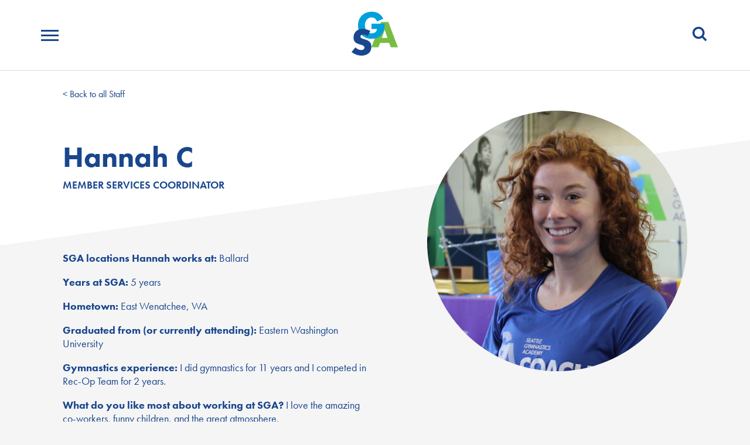

--- FILE ---
content_type: text/html; charset=UTF-8
request_url: https://seattlegymnastics.com/staff/hannah-c/
body_size: 25045
content:
<!doctype html>
<html lang="en-US">
  <head>
  <meta charset="utf-8">
<script type="text/javascript">
/* <![CDATA[ */
var gform;gform||(document.addEventListener("gform_main_scripts_loaded",function(){gform.scriptsLoaded=!0}),document.addEventListener("gform/theme/scripts_loaded",function(){gform.themeScriptsLoaded=!0}),window.addEventListener("DOMContentLoaded",function(){gform.domLoaded=!0}),gform={domLoaded:!1,scriptsLoaded:!1,themeScriptsLoaded:!1,isFormEditor:()=>"function"==typeof InitializeEditor,callIfLoaded:function(o){return!(!gform.domLoaded||!gform.scriptsLoaded||!gform.themeScriptsLoaded&&!gform.isFormEditor()||(gform.isFormEditor()&&console.warn("The use of gform.initializeOnLoaded() is deprecated in the form editor context and will be removed in Gravity Forms 3.1."),o(),0))},initializeOnLoaded:function(o){gform.callIfLoaded(o)||(document.addEventListener("gform_main_scripts_loaded",()=>{gform.scriptsLoaded=!0,gform.callIfLoaded(o)}),document.addEventListener("gform/theme/scripts_loaded",()=>{gform.themeScriptsLoaded=!0,gform.callIfLoaded(o)}),window.addEventListener("DOMContentLoaded",()=>{gform.domLoaded=!0,gform.callIfLoaded(o)}))},hooks:{action:{},filter:{}},addAction:function(o,r,e,t){gform.addHook("action",o,r,e,t)},addFilter:function(o,r,e,t){gform.addHook("filter",o,r,e,t)},doAction:function(o){gform.doHook("action",o,arguments)},applyFilters:function(o){return gform.doHook("filter",o,arguments)},removeAction:function(o,r){gform.removeHook("action",o,r)},removeFilter:function(o,r,e){gform.removeHook("filter",o,r,e)},addHook:function(o,r,e,t,n){null==gform.hooks[o][r]&&(gform.hooks[o][r]=[]);var d=gform.hooks[o][r];null==n&&(n=r+"_"+d.length),gform.hooks[o][r].push({tag:n,callable:e,priority:t=null==t?10:t})},doHook:function(r,o,e){var t;if(e=Array.prototype.slice.call(e,1),null!=gform.hooks[r][o]&&((o=gform.hooks[r][o]).sort(function(o,r){return o.priority-r.priority}),o.forEach(function(o){"function"!=typeof(t=o.callable)&&(t=window[t]),"action"==r?t.apply(null,e):e[0]=t.apply(null,e)})),"filter"==r)return e[0]},removeHook:function(o,r,t,n){var e;null!=gform.hooks[o][r]&&(e=(e=gform.hooks[o][r]).filter(function(o,r,e){return!!(null!=n&&n!=o.tag||null!=t&&t!=o.priority)}),gform.hooks[o][r]=e)}});
/* ]]> */
</script>

  <meta http-equiv="x-ua-compatible" content="ie=edge">
  <meta name="viewport" content="width=device-width, initial-scale=1, shrink-to-fit=no">
  <link rel="stylesheet" href="https://use.typekit.net/bit3wzb.css">
  <link rel="apple-touch-icon" sizes="180x180" href="/apple-touch-icon.png">
  <link rel="icon" type="image/png" sizes="32x32" href="/favicon-32x32.png">
  <link rel="icon" type="image/png" sizes="16x16" href="/favicon-16x16.png">
  <link rel="manifest" href="/site.webmanifest">
  <link rel="mask-icon" href="/safari-pinned-tab.svg" color="#79bc43">
  <meta name="msapplication-TileColor" content="#79bc43">
  <meta name="theme-color" content="#ffffff">
  <meta name='robots' content='index, follow, max-image-preview:large, max-snippet:-1, max-video-preview:-1' />
	<style>img:is([sizes="auto" i], [sizes^="auto," i]) { contain-intrinsic-size: 3000px 1500px }</style>
	
	<!-- This site is optimized with the Yoast SEO Premium plugin v25.7 (Yoast SEO v26.2) - https://yoast.com/wordpress/plugins/seo/ -->
	<title>Hannah C - Seattle Gymnastics Academy</title>
	<link rel="canonical" href="https://seattlegymnastics.com/staff/hannah-c/" />
	<meta property="og:locale" content="en_US" />
	<meta property="og:type" content="article" />
	<meta property="og:title" content="Hannah C" />
	<meta property="og:description" content="SGA locations Hannah works at: Ballard Years at SGA: 5 years Hometown: East Wenatchee, WA Graduated from (or currently attending): Eastern Washington University Gymnastics experience: I did gymnastics for 11 years &hellip;" />
	<meta property="og:url" content="https://seattlegymnastics.com/staff/hannah-c/" />
	<meta property="og:site_name" content="Seattle Gymnastics Academy" />
	<meta property="article:publisher" content="https://www.facebook.com/SGABallard/" />
	<meta property="article:modified_time" content="2024-10-24T16:51:32+00:00" />
	<meta property="og:image" content="https://seattlegymnastics.com/wp-content/uploads/2022/06/Hannah-C.png" />
	<meta property="og:image:width" content="372" />
	<meta property="og:image:height" content="372" />
	<meta property="og:image:type" content="image/png" />
	<meta name="twitter:card" content="summary_large_image" />
	<meta name="twitter:label1" content="Est. reading time" />
	<meta name="twitter:data1" content="1 minute" />
	<script type="application/ld+json" class="yoast-schema-graph">{"@context":"https://schema.org","@graph":[{"@type":"WebPage","@id":"https://seattlegymnastics.com/staff/hannah-c/","url":"https://seattlegymnastics.com/staff/hannah-c/","name":"Hannah C - Seattle Gymnastics Academy","isPartOf":{"@id":"https://seattlegymnastics.com/#website"},"primaryImageOfPage":{"@id":"https://seattlegymnastics.com/staff/hannah-c/#primaryimage"},"image":{"@id":"https://seattlegymnastics.com/staff/hannah-c/#primaryimage"},"thumbnailUrl":"https://seattlegymnastics.com/wp-content/uploads/2022/06/Hannah-C.png","datePublished":"2022-06-16T18:49:17+00:00","dateModified":"2024-10-24T16:51:32+00:00","breadcrumb":{"@id":"https://seattlegymnastics.com/staff/hannah-c/#breadcrumb"},"inLanguage":"en-US","potentialAction":[{"@type":"ReadAction","target":["https://seattlegymnastics.com/staff/hannah-c/"]}]},{"@type":"ImageObject","inLanguage":"en-US","@id":"https://seattlegymnastics.com/staff/hannah-c/#primaryimage","url":"https://seattlegymnastics.com/wp-content/uploads/2022/06/Hannah-C.png","contentUrl":"https://seattlegymnastics.com/wp-content/uploads/2022/06/Hannah-C.png","width":372,"height":372},{"@type":"BreadcrumbList","@id":"https://seattlegymnastics.com/staff/hannah-c/#breadcrumb","itemListElement":[{"@type":"ListItem","position":1,"name":"Home","item":"https://seattlegymnastics.com/"},{"@type":"ListItem","position":2,"name":"Hannah C"}]},{"@type":"WebSite","@id":"https://seattlegymnastics.com/#website","url":"https://seattlegymnastics.com/","name":"Seattle Gymnastics Academy","description":"","publisher":{"@id":"https://seattlegymnastics.com/#organization"},"potentialAction":[{"@type":"SearchAction","target":{"@type":"EntryPoint","urlTemplate":"https://seattlegymnastics.com/?s={search_term_string}"},"query-input":{"@type":"PropertyValueSpecification","valueRequired":true,"valueName":"search_term_string"}}],"inLanguage":"en-US"},{"@type":"Organization","@id":"https://seattlegymnastics.com/#organization","name":"Seattle Gymnastics Academy","url":"https://seattlegymnastics.com/","logo":{"@type":"ImageObject","inLanguage":"en-US","@id":"https://seattlegymnastics.com/#/schema/logo/image/","url":"https://seattlegymnastics.com/wp-content/uploads/2023/09/SGA-solid-logo-horiz-rgb-1.png","contentUrl":"https://seattlegymnastics.com/wp-content/uploads/2023/09/SGA-solid-logo-horiz-rgb-1.png","width":4020,"height":2057,"caption":"Seattle Gymnastics Academy"},"image":{"@id":"https://seattlegymnastics.com/#/schema/logo/image/"},"sameAs":["https://www.facebook.com/SGABallard/","https://www.instagram.com/sgaballard/","https://www.facebook.com/SGALakeCity","https://www.instagram.com/sgalakecity/","https://www.facebook.com/SGAColumbiaCity/","https://www.instagram.com/sgacolumbiacity/","https://www.facebook.com/SGABurien","https://www.instagram.com/sgaburien/"]}]}</script>
	<!-- / Yoast SEO Premium plugin. -->


<link rel='dns-prefetch' href='//www.google.com' />
<link rel='dns-prefetch' href='//www.googletagmanager.com' />
<script type="text/javascript">
/* <![CDATA[ */
window._wpemojiSettings = {"baseUrl":"https:\/\/s.w.org\/images\/core\/emoji\/16.0.1\/72x72\/","ext":".png","svgUrl":"https:\/\/s.w.org\/images\/core\/emoji\/16.0.1\/svg\/","svgExt":".svg","source":{"concatemoji":"https:\/\/seattlegymnastics.com\/wp-includes\/js\/wp-emoji-release.min.js?ver=6.8.3"}};
/*! This file is auto-generated */
!function(s,n){var o,i,e;function c(e){try{var t={supportTests:e,timestamp:(new Date).valueOf()};sessionStorage.setItem(o,JSON.stringify(t))}catch(e){}}function p(e,t,n){e.clearRect(0,0,e.canvas.width,e.canvas.height),e.fillText(t,0,0);var t=new Uint32Array(e.getImageData(0,0,e.canvas.width,e.canvas.height).data),a=(e.clearRect(0,0,e.canvas.width,e.canvas.height),e.fillText(n,0,0),new Uint32Array(e.getImageData(0,0,e.canvas.width,e.canvas.height).data));return t.every(function(e,t){return e===a[t]})}function u(e,t){e.clearRect(0,0,e.canvas.width,e.canvas.height),e.fillText(t,0,0);for(var n=e.getImageData(16,16,1,1),a=0;a<n.data.length;a++)if(0!==n.data[a])return!1;return!0}function f(e,t,n,a){switch(t){case"flag":return n(e,"\ud83c\udff3\ufe0f\u200d\u26a7\ufe0f","\ud83c\udff3\ufe0f\u200b\u26a7\ufe0f")?!1:!n(e,"\ud83c\udde8\ud83c\uddf6","\ud83c\udde8\u200b\ud83c\uddf6")&&!n(e,"\ud83c\udff4\udb40\udc67\udb40\udc62\udb40\udc65\udb40\udc6e\udb40\udc67\udb40\udc7f","\ud83c\udff4\u200b\udb40\udc67\u200b\udb40\udc62\u200b\udb40\udc65\u200b\udb40\udc6e\u200b\udb40\udc67\u200b\udb40\udc7f");case"emoji":return!a(e,"\ud83e\udedf")}return!1}function g(e,t,n,a){var r="undefined"!=typeof WorkerGlobalScope&&self instanceof WorkerGlobalScope?new OffscreenCanvas(300,150):s.createElement("canvas"),o=r.getContext("2d",{willReadFrequently:!0}),i=(o.textBaseline="top",o.font="600 32px Arial",{});return e.forEach(function(e){i[e]=t(o,e,n,a)}),i}function t(e){var t=s.createElement("script");t.src=e,t.defer=!0,s.head.appendChild(t)}"undefined"!=typeof Promise&&(o="wpEmojiSettingsSupports",i=["flag","emoji"],n.supports={everything:!0,everythingExceptFlag:!0},e=new Promise(function(e){s.addEventListener("DOMContentLoaded",e,{once:!0})}),new Promise(function(t){var n=function(){try{var e=JSON.parse(sessionStorage.getItem(o));if("object"==typeof e&&"number"==typeof e.timestamp&&(new Date).valueOf()<e.timestamp+604800&&"object"==typeof e.supportTests)return e.supportTests}catch(e){}return null}();if(!n){if("undefined"!=typeof Worker&&"undefined"!=typeof OffscreenCanvas&&"undefined"!=typeof URL&&URL.createObjectURL&&"undefined"!=typeof Blob)try{var e="postMessage("+g.toString()+"("+[JSON.stringify(i),f.toString(),p.toString(),u.toString()].join(",")+"));",a=new Blob([e],{type:"text/javascript"}),r=new Worker(URL.createObjectURL(a),{name:"wpTestEmojiSupports"});return void(r.onmessage=function(e){c(n=e.data),r.terminate(),t(n)})}catch(e){}c(n=g(i,f,p,u))}t(n)}).then(function(e){for(var t in e)n.supports[t]=e[t],n.supports.everything=n.supports.everything&&n.supports[t],"flag"!==t&&(n.supports.everythingExceptFlag=n.supports.everythingExceptFlag&&n.supports[t]);n.supports.everythingExceptFlag=n.supports.everythingExceptFlag&&!n.supports.flag,n.DOMReady=!1,n.readyCallback=function(){n.DOMReady=!0}}).then(function(){return e}).then(function(){var e;n.supports.everything||(n.readyCallback(),(e=n.source||{}).concatemoji?t(e.concatemoji):e.wpemoji&&e.twemoji&&(t(e.twemoji),t(e.wpemoji)))}))}((window,document),window._wpemojiSettings);
/* ]]> */
</script>
<link rel='stylesheet' id='tribe-events-pro-mini-calendar-block-styles-css' href='https://seattlegymnastics.com/wp-content/plugins/events-calendar-pro/build/css/tribe-events-pro-mini-calendar-block.css?ver=7.7.9' type='text/css' media='all' />
<style id='wp-emoji-styles-inline-css' type='text/css'>

	img.wp-smiley, img.emoji {
		display: inline !important;
		border: none !important;
		box-shadow: none !important;
		height: 1em !important;
		width: 1em !important;
		margin: 0 0.07em !important;
		vertical-align: -0.1em !important;
		background: none !important;
		padding: 0 !important;
	}
</style>
<link rel='stylesheet' id='wp-block-library-css' href='https://seattlegymnastics.com/wp-includes/css/dist/block-library/style.min.css?ver=6.8.3' type='text/css' media='all' />
<style id='global-styles-inline-css' type='text/css'>
:root{--wp--preset--aspect-ratio--square: 1;--wp--preset--aspect-ratio--4-3: 4/3;--wp--preset--aspect-ratio--3-4: 3/4;--wp--preset--aspect-ratio--3-2: 3/2;--wp--preset--aspect-ratio--2-3: 2/3;--wp--preset--aspect-ratio--16-9: 16/9;--wp--preset--aspect-ratio--9-16: 9/16;--wp--preset--color--black: #000000;--wp--preset--color--cyan-bluish-gray: #abb8c3;--wp--preset--color--white: #ffffff;--wp--preset--color--pale-pink: #f78da7;--wp--preset--color--vivid-red: #cf2e2e;--wp--preset--color--luminous-vivid-orange: #ff6900;--wp--preset--color--luminous-vivid-amber: #fcb900;--wp--preset--color--light-green-cyan: #7bdcb5;--wp--preset--color--vivid-green-cyan: #00d084;--wp--preset--color--pale-cyan-blue: #8ed1fc;--wp--preset--color--vivid-cyan-blue: #0693e3;--wp--preset--color--vivid-purple: #9b51e0;--wp--preset--gradient--vivid-cyan-blue-to-vivid-purple: linear-gradient(135deg,rgba(6,147,227,1) 0%,rgb(155,81,224) 100%);--wp--preset--gradient--light-green-cyan-to-vivid-green-cyan: linear-gradient(135deg,rgb(122,220,180) 0%,rgb(0,208,130) 100%);--wp--preset--gradient--luminous-vivid-amber-to-luminous-vivid-orange: linear-gradient(135deg,rgba(252,185,0,1) 0%,rgba(255,105,0,1) 100%);--wp--preset--gradient--luminous-vivid-orange-to-vivid-red: linear-gradient(135deg,rgba(255,105,0,1) 0%,rgb(207,46,46) 100%);--wp--preset--gradient--very-light-gray-to-cyan-bluish-gray: linear-gradient(135deg,rgb(238,238,238) 0%,rgb(169,184,195) 100%);--wp--preset--gradient--cool-to-warm-spectrum: linear-gradient(135deg,rgb(74,234,220) 0%,rgb(151,120,209) 20%,rgb(207,42,186) 40%,rgb(238,44,130) 60%,rgb(251,105,98) 80%,rgb(254,248,76) 100%);--wp--preset--gradient--blush-light-purple: linear-gradient(135deg,rgb(255,206,236) 0%,rgb(152,150,240) 100%);--wp--preset--gradient--blush-bordeaux: linear-gradient(135deg,rgb(254,205,165) 0%,rgb(254,45,45) 50%,rgb(107,0,62) 100%);--wp--preset--gradient--luminous-dusk: linear-gradient(135deg,rgb(255,203,112) 0%,rgb(199,81,192) 50%,rgb(65,88,208) 100%);--wp--preset--gradient--pale-ocean: linear-gradient(135deg,rgb(255,245,203) 0%,rgb(182,227,212) 50%,rgb(51,167,181) 100%);--wp--preset--gradient--electric-grass: linear-gradient(135deg,rgb(202,248,128) 0%,rgb(113,206,126) 100%);--wp--preset--gradient--midnight: linear-gradient(135deg,rgb(2,3,129) 0%,rgb(40,116,252) 100%);--wp--preset--font-size--small: 13px;--wp--preset--font-size--medium: 20px;--wp--preset--font-size--large: 36px;--wp--preset--font-size--x-large: 42px;--wp--preset--spacing--20: 0.44rem;--wp--preset--spacing--30: 0.67rem;--wp--preset--spacing--40: 1rem;--wp--preset--spacing--50: 1.5rem;--wp--preset--spacing--60: 2.25rem;--wp--preset--spacing--70: 3.38rem;--wp--preset--spacing--80: 5.06rem;--wp--preset--shadow--natural: 6px 6px 9px rgba(0, 0, 0, 0.2);--wp--preset--shadow--deep: 12px 12px 50px rgba(0, 0, 0, 0.4);--wp--preset--shadow--sharp: 6px 6px 0px rgba(0, 0, 0, 0.2);--wp--preset--shadow--outlined: 6px 6px 0px -3px rgba(255, 255, 255, 1), 6px 6px rgba(0, 0, 0, 1);--wp--preset--shadow--crisp: 6px 6px 0px rgba(0, 0, 0, 1);}:where(body) { margin: 0; }.wp-site-blocks > .alignleft { float: left; margin-right: 2em; }.wp-site-blocks > .alignright { float: right; margin-left: 2em; }.wp-site-blocks > .aligncenter { justify-content: center; margin-left: auto; margin-right: auto; }:where(.is-layout-flex){gap: 0.5em;}:where(.is-layout-grid){gap: 0.5em;}.is-layout-flow > .alignleft{float: left;margin-inline-start: 0;margin-inline-end: 2em;}.is-layout-flow > .alignright{float: right;margin-inline-start: 2em;margin-inline-end: 0;}.is-layout-flow > .aligncenter{margin-left: auto !important;margin-right: auto !important;}.is-layout-constrained > .alignleft{float: left;margin-inline-start: 0;margin-inline-end: 2em;}.is-layout-constrained > .alignright{float: right;margin-inline-start: 2em;margin-inline-end: 0;}.is-layout-constrained > .aligncenter{margin-left: auto !important;margin-right: auto !important;}.is-layout-constrained > :where(:not(.alignleft):not(.alignright):not(.alignfull)){margin-left: auto !important;margin-right: auto !important;}body .is-layout-flex{display: flex;}.is-layout-flex{flex-wrap: wrap;align-items: center;}.is-layout-flex > :is(*, div){margin: 0;}body .is-layout-grid{display: grid;}.is-layout-grid > :is(*, div){margin: 0;}body{padding-top: 0px;padding-right: 0px;padding-bottom: 0px;padding-left: 0px;}a:where(:not(.wp-element-button)){text-decoration: underline;}:root :where(.wp-element-button, .wp-block-button__link){background-color: #32373c;border-width: 0;color: #fff;font-family: inherit;font-size: inherit;line-height: inherit;padding: calc(0.667em + 2px) calc(1.333em + 2px);text-decoration: none;}.has-black-color{color: var(--wp--preset--color--black) !important;}.has-cyan-bluish-gray-color{color: var(--wp--preset--color--cyan-bluish-gray) !important;}.has-white-color{color: var(--wp--preset--color--white) !important;}.has-pale-pink-color{color: var(--wp--preset--color--pale-pink) !important;}.has-vivid-red-color{color: var(--wp--preset--color--vivid-red) !important;}.has-luminous-vivid-orange-color{color: var(--wp--preset--color--luminous-vivid-orange) !important;}.has-luminous-vivid-amber-color{color: var(--wp--preset--color--luminous-vivid-amber) !important;}.has-light-green-cyan-color{color: var(--wp--preset--color--light-green-cyan) !important;}.has-vivid-green-cyan-color{color: var(--wp--preset--color--vivid-green-cyan) !important;}.has-pale-cyan-blue-color{color: var(--wp--preset--color--pale-cyan-blue) !important;}.has-vivid-cyan-blue-color{color: var(--wp--preset--color--vivid-cyan-blue) !important;}.has-vivid-purple-color{color: var(--wp--preset--color--vivid-purple) !important;}.has-black-background-color{background-color: var(--wp--preset--color--black) !important;}.has-cyan-bluish-gray-background-color{background-color: var(--wp--preset--color--cyan-bluish-gray) !important;}.has-white-background-color{background-color: var(--wp--preset--color--white) !important;}.has-pale-pink-background-color{background-color: var(--wp--preset--color--pale-pink) !important;}.has-vivid-red-background-color{background-color: var(--wp--preset--color--vivid-red) !important;}.has-luminous-vivid-orange-background-color{background-color: var(--wp--preset--color--luminous-vivid-orange) !important;}.has-luminous-vivid-amber-background-color{background-color: var(--wp--preset--color--luminous-vivid-amber) !important;}.has-light-green-cyan-background-color{background-color: var(--wp--preset--color--light-green-cyan) !important;}.has-vivid-green-cyan-background-color{background-color: var(--wp--preset--color--vivid-green-cyan) !important;}.has-pale-cyan-blue-background-color{background-color: var(--wp--preset--color--pale-cyan-blue) !important;}.has-vivid-cyan-blue-background-color{background-color: var(--wp--preset--color--vivid-cyan-blue) !important;}.has-vivid-purple-background-color{background-color: var(--wp--preset--color--vivid-purple) !important;}.has-black-border-color{border-color: var(--wp--preset--color--black) !important;}.has-cyan-bluish-gray-border-color{border-color: var(--wp--preset--color--cyan-bluish-gray) !important;}.has-white-border-color{border-color: var(--wp--preset--color--white) !important;}.has-pale-pink-border-color{border-color: var(--wp--preset--color--pale-pink) !important;}.has-vivid-red-border-color{border-color: var(--wp--preset--color--vivid-red) !important;}.has-luminous-vivid-orange-border-color{border-color: var(--wp--preset--color--luminous-vivid-orange) !important;}.has-luminous-vivid-amber-border-color{border-color: var(--wp--preset--color--luminous-vivid-amber) !important;}.has-light-green-cyan-border-color{border-color: var(--wp--preset--color--light-green-cyan) !important;}.has-vivid-green-cyan-border-color{border-color: var(--wp--preset--color--vivid-green-cyan) !important;}.has-pale-cyan-blue-border-color{border-color: var(--wp--preset--color--pale-cyan-blue) !important;}.has-vivid-cyan-blue-border-color{border-color: var(--wp--preset--color--vivid-cyan-blue) !important;}.has-vivid-purple-border-color{border-color: var(--wp--preset--color--vivid-purple) !important;}.has-vivid-cyan-blue-to-vivid-purple-gradient-background{background: var(--wp--preset--gradient--vivid-cyan-blue-to-vivid-purple) !important;}.has-light-green-cyan-to-vivid-green-cyan-gradient-background{background: var(--wp--preset--gradient--light-green-cyan-to-vivid-green-cyan) !important;}.has-luminous-vivid-amber-to-luminous-vivid-orange-gradient-background{background: var(--wp--preset--gradient--luminous-vivid-amber-to-luminous-vivid-orange) !important;}.has-luminous-vivid-orange-to-vivid-red-gradient-background{background: var(--wp--preset--gradient--luminous-vivid-orange-to-vivid-red) !important;}.has-very-light-gray-to-cyan-bluish-gray-gradient-background{background: var(--wp--preset--gradient--very-light-gray-to-cyan-bluish-gray) !important;}.has-cool-to-warm-spectrum-gradient-background{background: var(--wp--preset--gradient--cool-to-warm-spectrum) !important;}.has-blush-light-purple-gradient-background{background: var(--wp--preset--gradient--blush-light-purple) !important;}.has-blush-bordeaux-gradient-background{background: var(--wp--preset--gradient--blush-bordeaux) !important;}.has-luminous-dusk-gradient-background{background: var(--wp--preset--gradient--luminous-dusk) !important;}.has-pale-ocean-gradient-background{background: var(--wp--preset--gradient--pale-ocean) !important;}.has-electric-grass-gradient-background{background: var(--wp--preset--gradient--electric-grass) !important;}.has-midnight-gradient-background{background: var(--wp--preset--gradient--midnight) !important;}.has-small-font-size{font-size: var(--wp--preset--font-size--small) !important;}.has-medium-font-size{font-size: var(--wp--preset--font-size--medium) !important;}.has-large-font-size{font-size: var(--wp--preset--font-size--large) !important;}.has-x-large-font-size{font-size: var(--wp--preset--font-size--x-large) !important;}
:where(.wp-block-post-template.is-layout-flex){gap: 1.25em;}:where(.wp-block-post-template.is-layout-grid){gap: 1.25em;}
:where(.wp-block-columns.is-layout-flex){gap: 2em;}:where(.wp-block-columns.is-layout-grid){gap: 2em;}
:root :where(.wp-block-pullquote){font-size: 1.5em;line-height: 1.6;}
</style>
<link rel='stylesheet' id='searchandfilter-css' href='https://seattlegymnastics.com/wp-content/plugins/search-filter/style.css?ver=1' type='text/css' media='all' />
<link rel='stylesheet' id='sage/main.css-css' href='https://seattlegymnastics.com/wp-content/themes/sga/dist/styles/main.css' type='text/css' media='all' />

<!-- Google tag (gtag.js) snippet added by Site Kit -->
<!-- Google Analytics snippet added by Site Kit -->
<script type="text/javascript" src="https://www.googletagmanager.com/gtag/js?id=GT-NFRMZWM" id="google_gtagjs-js" async></script>
<script type="text/javascript" id="google_gtagjs-js-after">
/* <![CDATA[ */
window.dataLayer = window.dataLayer || [];function gtag(){dataLayer.push(arguments);}
gtag("set","linker",{"domains":["seattlegymnastics.com"]});
gtag("js", new Date());
gtag("set", "developer_id.dZTNiMT", true);
gtag("config", "GT-NFRMZWM");
/* ]]> */
</script>
<script type="text/javascript" src="https://seattlegymnastics.com/wp-includes/js/jquery/jquery.min.js?ver=3.7.1" id="jquery-core-js"></script>
<script type="text/javascript" src="https://seattlegymnastics.com/wp-includes/js/jquery/jquery-migrate.min.js?ver=3.4.1" id="jquery-migrate-js"></script>
<script type="text/javascript" src="https://seattlegymnastics.com/wp-content/themes/sga/resources/scripts/plyr.min.js?ver=1" id="plyr-js"></script>
<script type="text/javascript" src="https://seattlegymnastics.com/wp-content/themes/sga/resources/scripts/jquery.scrollintoview.min.js?ver=1" id="scrollintoview-js"></script>
<link rel="https://api.w.org/" href="https://seattlegymnastics.com/wp-json/" /><link rel="EditURI" type="application/rsd+xml" title="RSD" href="https://seattlegymnastics.com/xmlrpc.php?rsd" />
<link rel='shortlink' href='https://seattlegymnastics.com/?p=3895' />
<link rel="alternate" title="oEmbed (JSON)" type="application/json+oembed" href="https://seattlegymnastics.com/wp-json/oembed/1.0/embed?url=https%3A%2F%2Fseattlegymnastics.com%2Fstaff%2Fhannah-c%2F" />
<link rel="alternate" title="oEmbed (XML)" type="text/xml+oembed" href="https://seattlegymnastics.com/wp-json/oembed/1.0/embed?url=https%3A%2F%2Fseattlegymnastics.com%2Fstaff%2Fhannah-c%2F&#038;format=xml" />
<meta name="generator" content="Site Kit by Google 1.164.0" /><meta name="tec-api-version" content="v1"><meta name="tec-api-origin" content="https://seattlegymnastics.com"><link rel="alternate" href="https://seattlegymnastics.com/wp-json/tribe/events/v1/" />		<style type="text/css" id="wp-custom-css">
			:root :where(a:where(:not(.wp-block-navigation))),
:root :where(a:where(:not(.wp-element-button))) {
    text-decoration: initial;
}		</style>
		</head>
        <body class="wp-singular people-template-default single single-people postid-3895 wp-theme-sgaresources theme--sga tribe-no-js hannah-c app-data index-data singular-data single-data single-people-data single-people-hannah-c-data">
        <header class="top_bar">
    <div class="top_bar__mobile">
    <div class="grid-container">
      <div class="grid-x grid-margin-x align-middle">
        <div class="cell small-4">
          <button class="hamburger hamburger--spin" type="button" aria-label="Menu" aria-controls="navigation" data-toggle="navigationModal">
            <span class="hamburger-box">
              <span class="hamburger-inner"></span>
            </span>
          </button>
        </div>
        <div class="cell small-4 text-center">
          <a class="brand" href="https://seattlegymnastics.com/" rel="home">
            <picture class="logo">
              <svg viewBox="0 0 51 48" preserveAspectRatio="xMinYMin meet" fill="none" xmlns="http://www.w3.org/2000/svg">
<path d="M31.0445 34.1249L29.1341 38.9476H21.4905L32.1473 11.1935H40.0122L50.4496 38.9476H42.7691L40.9674 34.1249H31.0464H31.0445ZM36.0788 19.7694H36.005L33.0287 28.604H39.0182L36.0788 19.7694Z" fill="#79BC43"/>
<path d="M36.0495 13.177C35.9757 17.2258 35.6826 20.6853 33.2208 24.1468C30.5008 27.9389 26.4217 29.5938 21.7913 29.5938C13.0818 29.5938 7.01855 23.6684 7.01855 14.9447C7.01855 6.22096 13.1187 0 22.0476 0C27.7439 0 32.153 2.57667 34.5429 7.76696L27.707 10.6373C26.7149 7.98671 24.62 6.22096 21.7175 6.22096C16.9764 6.22096 14.5146 10.7481 14.5146 14.9816C14.5146 19.2152 17.0871 23.6684 21.8282 23.6684C24.952 23.6684 27.34 22.0485 27.6351 18.8457H21.7563V13.177H36.0515H36.0495Z" fill="#00A0DD"/>
<path d="M17.518 26.6496C16.1939 25.545 14.5048 24.81 12.74 24.81C11.4178 24.81 9.65304 25.5839 9.65304 27.1299C9.65304 28.6759 11.6003 29.376 12.8507 29.7805L14.6873 30.3328C18.545 31.4743 21.5233 33.4248 21.5233 37.915C21.5233 40.6764 20.8612 43.5098 18.6576 45.3864C16.489 47.226 13.5865 48 10.7927 48C7.30191 48 3.61504 46.8604 0 44.0757L4.14118 39.0196C5.94093 40.6025 8.07268 41.8899 10.5345 41.8899C12.2255 41.8899 14.0253 41.044 14.0253 39.0935C14.0253 37.143 11.1965 36.369 9.65304 35.9276C5.13328 34.6383 2.15699 33.4617 2.15699 28.0867C2.15699 22.7117 6.16226 18.7737 11.711 18.7737C14.5048 18.7737 17.9218 19.6566 20.3836 21.0568L17.518 26.6516V26.6496Z" fill="#19468D"/>
</svg>            </picture>
          </a>
        </div>
        <div class="cell small-4 text-right">
          <div class="top_bar__mobile--search" aria-label="Search Site" data-toggle="search-panel">
              <svg width="16" height="16" viewBox="0 0 16 16" fill="none" xmlns="http://www.w3.org/2000/svg">
  <path class="search-icon" d="M6.47996 1.43994C3.43996 1.43994 0.959961 3.91994 0.959961 6.95994C0.959961 9.99994 3.43996 12.4799 6.47996 12.4799C7.64796 12.4799 8.75196 12.1119 9.64796 11.4879L12.768 14.6079L14.128 13.2479L10.992 10.1119C11.616 9.21594 11.984 8.12794 11.984 6.94394C12 3.91994 9.51996 1.43994 6.47996 1.43994V1.43994ZM6.47996 10.5599C4.49596 10.5599 2.87996 8.94394 2.87996 6.95994C2.87996 4.97594 4.49596 3.35994 6.47996 3.35994C8.46396 3.35994 10.08 4.97594 10.08 6.95994C10.08 8.94394 8.46396 10.5599 6.47996 10.5599Z" fill="#4CA900"/>
</svg>
            </div>
        </div>
      </div>
    </div>
  </div>
  <div class="top_bar__container">
    <div class="grid-container fluid">
      <div class="grid-x align-stretch">
        <div class="cell small-6 medium-2 large-2 large-offset-1">
          <a class="brand" href="https://seattlegymnastics.com/" rel="home">
            <picture class="logo">
              <svg viewBox="0 0 281 144" preserveAspectRatio="xMinYMin meet" fill="none" xmlns="http://www.w3.org/2000/svg"><path d="M167.389 62.4145c-.541-.9102-1.24-1.3769-2.341-1.3769-1.159 0-2.441.7934-2.441 2.077 0 1.1435 1.124 1.7444 2.033 2.0944l1.043.4084c2.073.8168 3.617 1.9603 3.617 4.399 0 2.6546-2.05 4.5565-4.666 4.5565-2.359 0-4.199-1.7444-4.508-4.0897l1.841-.3909c-.018 1.6102 1.258 2.7712 2.825 2.7712 1.566 0 2.691-1.3185 2.691-2.8471 0-1.5285-1.259-2.252-2.517-2.7712l-1.007-.4259c-1.666-.7176-3.175-1.6686-3.175-3.7047 0-2.3629 2.091-3.7806 4.299-3.7806 1.625 0 2.959.7934 3.757 2.2112l-1.451.8751v-.0058ZM171.758 59.6436h7.84v1.6685h-6.023v4.0898h5.848v1.6686h-5.848v5.525h6.023v1.6686h-7.84V59.6436ZM184.532 70.5941l-1.666 3.6639h-1.957l6.966-15.239 6.967 15.239h-1.957l-1.666-3.6639h-6.699.012Zm3.349-7.5786-2.592 5.9159h5.19l-2.592-5.9159h-.006ZM199.577 74.2582h-1.817V61.3063h-3.466v-1.6686h8.749v1.6686h-3.466v12.9519ZM209.595 74.2582h-1.817V61.3063h-3.466v-1.6686h8.749v1.6686h-3.466v12.9519ZM217.225 72.595h4.433v1.6686h-6.25V59.6431h1.817V72.595ZM223.79 59.6431h7.84v1.6685h-6.023v4.0898h5.848V67.07h-5.848v5.525h6.023v1.6686h-7.84V59.6431ZM174.205 88.1842v.5834c0 4.0139-2.825 7.0944-6.908 7.0944s-7.374-3.5297-7.374-7.5786c0-4.049 3.367-7.6604 7.566-7.6604 2.266 0 4.508 1.0269 5.941 2.8296l-1.275 1.2194c-1.043-1.4352-2.808-2.3862-4.59-2.3862-3.274 0-5.825 2.6546-5.825 5.9334 0 3.063 2.516 5.9742 5.673 5.9742 2.266 0 4.707-1.9603 4.782-4.3406h-3.774v-1.6686h5.79-.006ZM174.542 80.9321h2.091l3.582 6.2426 3.582-6.2426h2.091l-4.764 8.2613v6.3593h-1.817v-6.3593l-4.765-8.2613ZM189.209 85.8973h-.041l-1.701 9.6556h-1.875l2.982-15.2389 5.015 11.5167 5.015-11.5167 2.982 15.2389h-1.875l-1.701-9.6556h-.041l-4.374 9.9648-4.374-9.9648h-.012ZM203.741 80.2383l10.956 11.4992V80.9384h1.818v15.2214l-10.956-11.4992v10.8983h-1.818V80.2383ZM221.903 91.889l-1.666 3.6639h-1.957l6.967-15.2389 6.966 15.2389h-1.957l-1.666-3.6639h-6.698.011Zm3.349-7.5786-2.592 5.9159h5.19l-2.592-5.9159h-.006ZM240.123 83.7094c-.542-.9102-1.241-1.3769-2.342-1.3769-1.159 0-2.44.7934-2.44 2.077 0 1.1435 1.124 1.7444 2.033 2.0945l1.042.4084c2.074.8167 3.617 1.9602 3.617 4.3989 0 2.6546-2.05 4.5566-4.665 4.5566-2.359 0-4.2-1.7445-4.509-4.0898l1.841-.3909c-.017 1.6102 1.258 2.7712 2.825 2.7712 1.567 0 2.691-1.3185 2.691-2.8471 0-1.5285-1.258-2.252-2.516-2.7712l-1.008-.4259c-1.666-.7176-3.174-1.6686-3.174-3.7047 0-2.3629 2.091-3.7806 4.298-3.7806 1.625 0 2.959.7935 3.757 2.2112l-1.45.8751v-.0058ZM248.627 95.5527h-1.818v-12.952h-3.465v-1.6686h8.748v1.6686h-3.465v12.952ZM255.942 95.5527h-1.817V80.9321h1.817v14.6206ZM269.98 83.7269c-1.043-.9335-2.476-1.4352-3.85-1.4352-3.274 0-5.767 2.7362-5.767 5.9742 0 3.238 2.476 5.9334 5.732 5.9334 1.433 0 2.807-.5426 3.891-1.5111v2.1528c-1.125.6593-2.557 1.0269-3.833 1.0269-4.165 0-7.607-3.3139-7.607-7.5437 0-4.2298 3.466-7.6953 7.764-7.6953 1.276 0 2.575.3092 3.676.986v2.112h-.006ZM279.084 83.7094c-.542-.9102-1.241-1.3769-2.342-1.3769-1.159 0-2.44.7934-2.44 2.077 0 1.1435 1.124 1.7444 2.032 2.0945l1.043.4084c2.074.8167 3.617 1.9602 3.617 4.3989 0 2.6546-2.05 4.5566-4.665 4.5566-2.359 0-4.2-1.7445-4.509-4.0898l1.841-.3909c-.018 1.6102 1.258 2.7712 2.825 2.7712 1.567 0 2.691-1.3185 2.691-2.8471 0-1.5285-1.258-2.252-2.516-2.7712l-1.008-.4259c-1.666-.7176-3.175-1.6686-3.175-3.7047 0-2.3629 2.092-3.7806 4.299-3.7806 1.625 0 2.959.7935 3.757 2.2112l-1.45.8751v-.0058ZM162.975 113.184l-1.666 3.664h-1.957l6.966-15.239 6.966 15.239h-1.957l-1.666-3.664h-6.698.012Zm3.349-7.579-2.592 5.916h5.19l-2.592-5.916h-.006ZM184.951 105.022c-1.042-.928-2.475-1.435-3.85-1.435-3.273 0-5.766 2.736-5.766 5.974s2.475 5.933 5.731 5.933c1.433 0 2.808-.542 3.891-1.511v2.153c-1.124.659-2.557 1.027-3.832 1.027-4.165 0-7.607-3.314-7.607-7.544 0-4.23 3.465-7.695 7.764-7.695 1.275 0 2.574.309 3.675.992v2.112l-.006-.006ZM189.675 113.184l-1.666 3.664h-1.957l6.966-15.239 6.967 15.239h-1.957l-1.666-3.664h-6.699.012Zm3.349-7.579-2.592 5.916h5.19l-2.592-5.916h-.006ZM201.604 102.227h3.017c4.473 0 8.189 2.363 8.189 7.234 0 4.872-3.64 7.387-8.248 7.387h-2.958v-14.621Zm1.817 12.952h.641c3.716 0 6.931-1.394 6.931-5.642 0-4.247-3.215-5.641-6.931-5.641h-.641v11.283ZM215.355 102.227h7.84v1.669h-6.022v4.089h5.848v1.669h-5.848v5.525h6.022v1.669h-7.84v-14.621ZM228.718 107.192h-.041l-1.701 9.656h-1.875l2.982-15.239 5.015 11.517 5.015-11.517 2.982 15.239h-1.875l-1.701-9.656h-.041l-4.374 9.965-4.375-9.965h-.011ZM241.124 102.227h2.091l3.583 6.243 3.582-6.243h2.091l-4.765 8.261v6.36h-1.817v-6.36l-4.765-8.261Z" fill="#19468D"/><path d="m93.1369 102.379-5.7315 14.468H64.4736l31.9717-83.2655h23.5957l31.314 83.2655h-23.043l-5.405-14.468H93.1369ZM108.24 59.3104h-.221l-8.9293 26.5048h17.9693l-8.819-26.5048Z" fill="#79BC43"/><path d="M108.153 39.5326c-.221 12.1468-1.101 22.5259-8.4865 32.9108-8.1604 11.3767-20.398 16.3416-34.2899 16.3416-26.1295 0-44.32-17.7768-44.32-43.9491S39.3578 0 66.1455 0c17.0896 0 30.3174 7.73033 37.4875 23.3018l-20.5086 8.6113c-2.9764-7.952-9.2612-13.2495-17.9691-13.2495-14.2239 0-21.6096 13.5821-21.6096 26.2832 0 12.701 7.7177 26.0614 21.9416 26.0614 9.3719 0 16.5363-4.8599 17.4216-14.4689H65.2718V39.5326h42.8872-.006Z" fill="#00A0DD"/><path d="M52.5561 79.9518c-3.9725-3.3138-9.0399-5.5192-14.3346-5.5192-3.9666 0-9.2612 2.322-9.2612 6.9602s5.8422 6.7386 9.5933 7.9521l5.5101 1.6569c11.5736 3.4247 20.5087 9.2762 20.5087 22.7472 0 8.285-1.9862 16.785-8.5972 22.415-6.5062 5.52-15.2141 7.842-23.5958 7.842-10.4728 0-21.5338-3.419-32.3794-11.774l12.424-15.169c5.3995 4.749 11.795 8.612 19.1807 8.612 5.0733 0 10.4728-2.538 10.4728-8.39s-8.4866-8.174-13.1172-9.498c-13.5598-3.868-22.48908-7.398-22.48908-23.5237 0-16.1258 12.01628-27.9401 28.66328-27.9401 8.3817 0 18.6331 2.6488 26.0188 6.8494l-8.5972 16.785v-.0058Z" fill="#19468D"/></svg>            </picture>
          </a>
        </div>
        <div class="cell small-1 medium-10 large-9 large-offset-0">
          <div class="grid-x top_bar__menus">
            <div class="cell small-12 align-self-top">
              <ul class="mega-menu--primary menu align-right align-middle">
                                  <li id="menu-item-111" class="menu-item menu-item-type-post_type menu-item-object-page menu-item-home menu-item-111"><a href="https://seattlegymnastics.com/"><span class="underline">Home</span></a></li>
<li id="menu-item-121" class="menu-item menu-item-type-post_type menu-item-object-page menu-item-121"><a href="https://seattlegymnastics.com/about/"><span class="underline">About</span></a></li>
<li id="menu-item-120" class="menu-item menu-item-type-post_type menu-item-object-page current_page_parent menu-item-120"><a href="https://seattlegymnastics.com/news/"><span class="underline">News</span></a></li>
<li id="menu-item-119" class="menu-item menu-item-type-post_type menu-item-object-page menu-item-119"><a href="https://seattlegymnastics.com/careers/"><span class="underline">Careers</span></a></li>

                                                <li class="mega-menu--primary__cta">
                  Did you know we also have an academic preschool?

                                                                                                              &nbsp;<a href="https://theseattlepreschool.com/" target="_blank">
                      Learn more &#10132;                    </a>
                                </li>
                              </ul>
            </div>
            <div class="cell small-12 align-self-bottom">
              <ul id="mega-menu" class="mega-menu--menu menu align-right align-middle">
                                                                                                                                                                      
                                                                                            <li class="mega-menu--parent">
                    <a data-toggle="mega-menu_locations" class="" href="/locations/">
                      Locations <svg xmlns="http://www.w3.org/2000/svg" width="12" height="8" preserveAspectRatio="xMinYMin meet" fill="none" xmlns:v="https://vecta.io/nano"><path class="menu-caret" d="M1 1.427l4.95 4.95 4.95-4.95" stroke="#4ca900" stroke-width="2"/></svg>                    </a>
                    <div class="mega-menu">
                      <div class="dropdown-pane bottom" id="mega-menu_locations" data-dropdown data-options="closeOnClick:true; hover: true; hoverPane: true; vOffset:0">
                        <div class="grid-container">
                          <div class="grid-x grid-margin-x grid-padding-x align-stretch">
                            <div class="cell medium-8">
                              <div class="grid-x">
                                                                <div class="cell mega-menu--lead">
                                  <p>SGA has five locations, totaling nearly 105,000 square feet, and space for anyone to PLAY, LEARN and COMPETE in a clean and safe environment.</p>

                                </div>
                                                                <div class="cell">
                                  <div class="grid-x">
                                    <div class="cell medium-12">
                                                                                                                                                        <div class="cell mega-menu--menu">
                                        <ul class="menu mega-menu--links mega-menu--links__two">
                                                                                                                                                                                                                                                                                                                         
                                                                                        <li>
                                              <a class="mega-menu--links__link " href="/locations/lake-city/">Lake City Campus <span class="arrow">&#10132;</span></a>
                                            </li>
                                                                                                                                                                                                                                                                                                                         
                                                                                        <li>
                                              <a class="mega-menu--links__link " href="/locations/ballard/">Ballard <span class="arrow">&#10132;</span></a>
                                            </li>
                                                                                                                                                                                                                                                                                                                         
                                                                                        <li>
                                              <a class="mega-menu--links__link " href="/locations/columbia-city/">Columbia City <span class="arrow">&#10132;</span></a>
                                            </li>
                                                                                                                                                                                                                                                                                                                         
                                                                                        <li>
                                              <a class="mega-menu--links__link " href="/locations/burien/">Burien <span class="arrow">&#10132;</span></a>
                                            </li>
                                                                                                                                                                                                                                                                                                                         
                                                                                        <li>
                                              <a class="mega-menu--links__link " href="/locations/mill-creek/">Mill Creek <span class="arrow">&#10132;</span></a>
                                            </li>
                                                                                  </ul>
                                      </div>
                                                                          </div>
                                    <div class="cell small-12">
                                                                                                                  <div class="cell mega-menu--ctalinks">
                                        <ul class="menu mega-menu--ctalinks mega-menu--ctalinks__two">
                                                                                                                                                                                                                                                                                                                                                                        <li>
                                                <a href="https://seattlegymnastics.com/locations/" target="_self">
                                                  Map of all locations & what's offered at each &#10132;                                                </a>
                                              </li>
                                                                                                                              </ul>
                                      </div>
                                                                          </div>
                                  </div>
                                </div>
                              </div>
                            </div>
                                                        <div class="cell medium-4 mega-menu--secondary flex-container align-middle">
                              <div class="grid-x">
                                <div class="cell medium-offset-1 medium-10">
                                  <p>NOW OPEN<br />
<strong>SGA Mill Creek!</strong></p>
<p>Our newest location is now open! Enroll or join a waitlist &#8211; <a href="https://seattlegymnastics.com/locations/mill-creek/">check it out! <span class="arrow">&#10132;</span></a></p>

                                </div>
                              </div>
                            </div>
                                                      </div>
                        </div>
                      </div>
                    </div>
                  </li>
                                                                                                                                                      
                                                                                            <li class="mega-menu--parent">
                    <a data-toggle="mega-menu_play-events" class="" href="/play-events/">
                      Play Events <svg xmlns="http://www.w3.org/2000/svg" width="12" height="8" preserveAspectRatio="xMinYMin meet" fill="none" xmlns:v="https://vecta.io/nano"><path class="menu-caret" d="M1 1.427l4.95 4.95 4.95-4.95" stroke="#4ca900" stroke-width="2"/></svg>                    </a>
                    <div class="mega-menu">
                      <div class="dropdown-pane bottom" id="mega-menu_play-events" data-dropdown data-options="closeOnClick:true; hover: true; hoverPane: true; vOffset:0">
                        <div class="grid-container">
                          <div class="grid-x grid-margin-x grid-padding-x align-stretch">
                            <div class="cell medium-8">
                              <div class="grid-x">
                                                                <div class="cell mega-menu--lead">
                                  <p>Drop-in and Play! Commitment-free, fun ways to burn energy and explore our expansive and weather-proof facilities. SGA members receive up to 50% off select programs!</p>

                                </div>
                                                                <div class="cell">
                                  <div class="grid-x">
                                    <div class="cell medium-12">
                                                                                                                                                        <div class="cell mega-menu--menu">
                                        <ul class="menu mega-menu--links mega-menu--links__three">
                                                                                                                                                                                                                                                                                                                         
                                                                                        <li>
                                              <a class="mega-menu--links__link " href="/play-events/indoor-playground/">Indoor Playground <span class="arrow">&#10132;</span></a>
                                            </li>
                                                                                                                                                                                                                                                                                                                         
                                                                                        <li>
                                              <a class="mega-menu--links__link " href="/play-events/parents-night-out/">Parents&#8217; Night Out <span class="arrow">&#10132;</span></a>
                                            </li>
                                                                                                                                                                                                                                                                                                                         
                                                                                        <li>
                                              <a class="mega-menu--links__link " href="/play-events/birthday-parties/">Birthday Parties <span class="arrow">&#10132;</span></a>
                                            </li>
                                                                                                                                                                                                                                                                                                                         
                                                                                        <li>
                                              <a class="mega-menu--links__link " href="/play-events/gymnastics-camps/">Gymnastics Camps <span class="arrow">&#10132;</span></a>
                                            </li>
                                                                                                                                                                                                                                                                                                                         
                                                                                        <li>
                                              <a class="mega-menu--links__link " href="/play-events/field-trips/">Field Trips <span class="arrow">&#10132;</span></a>
                                            </li>
                                                                                                                                                                                                                                                                                                                         
                                                                                        <li>
                                              <a class="mega-menu--links__link " href="/play-events/playdate-plus/">Playdate Plus (drop-in preschool experience) <span class="arrow">&#10132;</span></a>
                                            </li>
                                                                                                                                                                                                                                                                                                                         
                                                                                        <li>
                                              <a class="mega-menu--links__link " href="/play-events/sensory-playgrounds/">Sensory Playground (for children with diverse needs) <span class="arrow">&#10132;</span></a>
                                            </li>
                                                                                  </ul>
                                      </div>
                                                                          </div>
                                    <div class="cell small-12">
                                                                                                                  <div class="cell mega-menu--ctalinks">
                                        <ul class="menu mega-menu--ctalinks mega-menu--ctalinks__three">
                                                                                                                                                                                                                                                                                                                                                                        <li>
                                                <a href="/play-events/" target="_self">
                                                  About Play Events &#10132;                                                </a>
                                              </li>
                                                                                                                                                                                                                                                                                                                                                                                                                    <li>
                                                <a href="/play-events/calendar/" target="_self">
                                                  Play Event Calendar &#10132;                                                </a>
                                              </li>
                                                                                                                                                                                                                                                                                                                                                                                                                    <li>
                                                <a href="https://seattlegymnastics.com/play-events/punchcards/" target="_self">
                                                  Play Program Punch Cards &#10132;                                                </a>
                                              </li>
                                                                                                                              </ul>
                                      </div>
                                                                          </div>
                                  </div>
                                </div>
                              </div>
                            </div>
                                                        <div class="cell medium-4 mega-menu--secondary flex-container align-middle">
                              <div class="grid-x">
                                <div class="cell medium-offset-1 medium-10">
                                  <p>SGA Members (those enrolled in our weekly classes) save up to 50% on select Play programs, receive early access to Camp enrollment plus a discounted rate, and more! <a href="/recreational-classes/membership/">Learn more about SGA Membership ➔</a></p>

                                </div>
                              </div>
                            </div>
                                                      </div>
                        </div>
                      </div>
                    </div>
                  </li>
                                                                                                                                                      
                                                                                            <li class="mega-menu--parent">
                    <a data-toggle="mega-menu_recreational-classes" class="" href="/recreational-classes/">
                      Recreational Classes <svg xmlns="http://www.w3.org/2000/svg" width="12" height="8" preserveAspectRatio="xMinYMin meet" fill="none" xmlns:v="https://vecta.io/nano"><path class="menu-caret" d="M1 1.427l4.95 4.95 4.95-4.95" stroke="#4ca900" stroke-width="2"/></svg>                    </a>
                    <div class="mega-menu">
                      <div class="dropdown-pane bottom" id="mega-menu_recreational-classes" data-dropdown data-options="closeOnClick:true; hover: true; hoverPane: true; vOffset:0">
                        <div class="grid-container">
                          <div class="grid-x grid-margin-x grid-padding-x align-stretch">
                            <div class="cell medium-8">
                              <div class="grid-x">
                                                                <div class="cell mega-menu--lead">
                                  <p>Our recreational class are for all ages and genders. We teach progressive gymnastics by highly-trained coaches in a safe and positive environment.</p>

                                </div>
                                                                <div class="cell">
                                  <div class="grid-x">
                                    <div class="cell medium-12">
                                                                                                                                                        <div class="cell mega-menu--menu">
                                        <ul class="menu mega-menu--links mega-menu--links__two">
                                                                                                                                                                                                                                                                                                                         
                                                                                        <li>
                                              <a class="mega-menu--links__link " href="/recreational-classes/preschool/">Preschool Gymnastics <span class="arrow">&#10132;</span></a>
                                            </li>
                                                                                                                                                                                                                                                                                                                         
                                                                                        <li>
                                              <a class="mega-menu--links__link " href="/recreational-classes/trampoline-tumbling/">Trampoline &#038; Tumbling (T&#038;T) Gymnastics <span class="arrow">&#10132;</span></a>
                                            </li>
                                                                                                                                                                                                                                                                                                                         
                                                                                        <li>
                                              <a class="mega-menu--links__link " href="/recreational-classes/boys-girls-artistic-gymnastics/">Boys &#038; Girls Artistic Gymnastics <span class="arrow">&#10132;</span></a>
                                            </li>
                                                                                                                                                                                                                                                                                                                         
                                                                                        <li>
                                              <a class="mega-menu--links__link " href="/recreational-classes/adult-fitness-conditioning/">Adult Gymnastics &#038; Conditioning <span class="arrow">&#10132;</span></a>
                                            </li>
                                                                                                                                                                                                                                                                                                                         
                                                                                        <li>
                                              <a class="mega-menu--links__link " href="/recreational-classes/skills-clinics/">Recreational Skills Clinics <span class="arrow">&#10132;</span></a>
                                            </li>
                                                                                  </ul>
                                      </div>
                                                                          </div>
                                    <div class="cell small-12">
                                                                                                                  <div class="cell mega-menu--ctalinks">
                                        <ul class="menu mega-menu--ctalinks mega-menu--ctalinks__two">
                                                                                                                                                                                                                                                                                                                                                                        <li>
                                                <a href="/recreational-classes/" target="_self">
                                                  About Recreational Classes &#10132;                                                </a>
                                              </li>
                                                                                                                                                                                                                                                                                                                                                                                                                    <li>
                                                <a href="/recreational-classes/schedule/" target="_self">
                                                  Class Schedule &#10132;                                                </a>
                                              </li>
                                                                                                                              </ul>
                                      </div>
                                                                          </div>
                                  </div>
                                </div>
                              </div>
                            </div>
                                                        <div class="cell medium-4 mega-menu--secondary flex-container align-middle">
                              <div class="grid-x">
                                <div class="cell medium-offset-1 medium-10">
                                  <p>ENROLL NOW<br />
Become a member of SGA by enrolling in classes, and receive all the additional benefits of being a member.</p>
<p><a href="/recreational-classes/membership/">Learn more ➔</a></p>

                                </div>
                              </div>
                            </div>
                                                      </div>
                        </div>
                      </div>
                    </div>
                  </li>
                                                                                                                                                      
                                                                                            <li class="mega-menu--parent">
                    <a data-toggle="mega-menu_competitive-programs" class="" href="/competitive-programs/">
                      Competitive Programs <svg xmlns="http://www.w3.org/2000/svg" width="12" height="8" preserveAspectRatio="xMinYMin meet" fill="none" xmlns:v="https://vecta.io/nano"><path class="menu-caret" d="M1 1.427l4.95 4.95 4.95-4.95" stroke="#4ca900" stroke-width="2"/></svg>                    </a>
                    <div class="mega-menu">
                      <div class="dropdown-pane bottom" id="mega-menu_competitive-programs" data-dropdown data-options="closeOnClick:true; hover: true; hoverPane: true; vOffset:0">
                        <div class="grid-container">
                          <div class="grid-x grid-margin-x grid-padding-x align-stretch">
                            <div class="cell medium-8">
                              <div class="grid-x">
                                                                <div class="cell mega-menu--lead">
                                  <p>For experienced gymnasts who are ready for more challenge and friendly competition.</p>

                                </div>
                                                                <div class="cell">
                                  <div class="grid-x">
                                    <div class="cell medium-12">
                                                                                                                                                        <div class="cell mega-menu--menu">
                                        <ul class="menu mega-menu--links mega-menu--links__two">
                                                                                                                                                                                                                                                                                                                         
                                                                                        <li>
                                              <a class="mega-menu--links__link " href="/competitive-programs/pre-team/">Pre-Team <span class="arrow">&#10132;</span></a>
                                            </li>
                                                                                                                                                                                                                                                                                                                         
                                                                                        <li>
                                              <a class="mega-menu--links__link " href="/competitive-programs/intramural-star-league/">Intramural Star League <span class="arrow">&#10132;</span></a>
                                            </li>
                                                                                                                                                                                                                                                                                                                         
                                                                                        <li>
                                              <a class="mega-menu--links__link " href="/competitive-programs/trampoline-tumbling-team/">Intramural T&#038;T League <span class="arrow">&#10132;</span></a>
                                            </li>
                                                                                                                                                                                                                                                                                                                         
                                                                                        <li>
                                              <a class="mega-menu--links__link " href="/competitive-programs/xcel-program/">Women’s Artistic Competitive Team <span class="arrow">&#10132;</span></a>
                                            </li>
                                                                                                                                                                                                                                                                                                                         
                                                                                        <li>
                                              <a class="mega-menu--links__link " href="/competitive-programs/tt-team/">T&#038;T Competitive Team <span class="arrow">&#10132;</span></a>
                                            </li>
                                                                                                                                                                                                                                                                                                                         
                                                                                        <li>
                                              <a class="mega-menu--links__link " href="/competitive-programs/mens-team/">Men’s Artistic Competitive Team <span class="arrow">&#10132;</span></a>
                                            </li>
                                                                                                                                                                                                                                                                                                                         
                                                                                        <li>
                                              <a class="mega-menu--links__link " href="/play-events/gymnastics-camps/specialty-gymnastics-camps/">Specialty Gymnastics Camps <span class="arrow">&#10132;</span></a>
                                            </li>
                                                                                  </ul>
                                      </div>
                                                                          </div>
                                    <div class="cell small-12">
                                                                                                                  <div class="cell mega-menu--ctalinks">
                                        <ul class="menu mega-menu--ctalinks mega-menu--ctalinks__two">
                                                                                                                                                                                                                                                                                                                                                                        <li>
                                                <a href="https://seattlegymnastics.com/competitive-programs/" target="_self">
                                                  About Competitive Programs &#10132;                                                </a>
                                              </li>
                                                                                                                                                                                                                                                                                                                                                                                                                    <li>
                                                <a href="/competitive-programs/schedule/" target="_self">
                                                  Class Schedule &#10132;                                                </a>
                                              </li>
                                                                                                                              </ul>
                                      </div>
                                                                          </div>
                                  </div>
                                </div>
                              </div>
                            </div>
                                                        <div class="cell medium-4 mega-menu--secondary flex-container align-middle">
                              <div class="grid-x">
                                <div class="cell medium-offset-1 medium-10">
                                  <p>Those advancing from <a href="https://seattlegymnastics.com/recreational-classes/">SGA’s recreational classes</a> have many options for adding in the fun and challenge of competition.</p>

                                </div>
                              </div>
                            </div>
                                                      </div>
                        </div>
                      </div>
                    </div>
                  </li>
                                                                                                                                          <li><a class="button button--sga" href="https://seattlegymnastics.com/mysga/" target="_self"><span class="svg-icon svg-icon--left"><svg width="10" height="12" viewBox="0 0 10 12" fill="none" xmlns="http://www.w3.org/2000/svg">
<path fill-rule="evenodd" clip-rule="evenodd" d="M10 11.6757C10 11.853 9.8611 12 9.68976 12H0.310246C0.141363 12 0 11.8548 0 11.6757C0 8.80976 2.23858 6.48649 5 6.48649C7.76142 6.48649 10 8.80976 10 11.6757ZM5 5.83784C3.4467 5.83784 2.1875 4.53099 2.1875 2.91892C2.1875 1.30684 3.4467 0 5 0C6.5533 0 7.8125 1.30684 7.8125 2.91892C7.8125 4.53099 6.5533 5.83784 5 5.83784Z" fill="white"/>
</svg></span>My SGA</a></li>
                                <li>
                  <span class="button button--search white" aria-label="Search Site" data-toggle="search-panel">
                      Search
                      <span class="svg-icon svg-icon--right">
                        <svg width="16" height="16" viewBox="0 0 16 16" fill="none" xmlns="http://www.w3.org/2000/svg">
  <path class="search-icon" d="M6.47996 1.43994C3.43996 1.43994 0.959961 3.91994 0.959961 6.95994C0.959961 9.99994 3.43996 12.4799 6.47996 12.4799C7.64796 12.4799 8.75196 12.1119 9.64796 11.4879L12.768 14.6079L14.128 13.2479L10.992 10.1119C11.616 9.21594 11.984 8.12794 11.984 6.94394C12 3.91994 9.51996 1.43994 6.47996 1.43994V1.43994ZM6.47996 10.5599C4.49596 10.5599 2.87996 8.94394 2.87996 6.95994C2.87996 4.97594 4.49596 3.35994 6.47996 3.35994C8.46396 3.35994 10.08 4.97594 10.08 6.95994C10.08 8.94394 8.46396 10.5599 6.47996 10.5599Z" fill="#4CA900"/>
</svg>
                        </span>
                  </span>
                </li>
              </ul>
            </div>
          </div>
        </div>
      </div>
    </div>
  </div>
  <div id="search-panel" data-toggler=".active" class="top_bar--search">
    <div class="top_bar--search__container">
      <div class="grid-container full">
        <div class="grid-x align-center">
          <div class="cell small-11 medium-11 large-10">
            <form id="search-form" action="/" method="get" autocomplete="off">
        <label for="search-field" class="sr-only">Enter your search below.</label>
        <input type="text" name="s" id="search-field" value="" class="input-group-field" />
        <button class="button button--search__white" type="submit" name="search" id="search-button" value="Search">
            Search
            <span class="svg-icon svg-icon--right">
              <svg width="16" height="16" viewBox="0 0 16 16" fill="none" xmlns="http://www.w3.org/2000/svg">
  <path class="search-icon" d="M6.47996 1.43994C3.43996 1.43994 0.959961 3.91994 0.959961 6.95994C0.959961 9.99994 3.43996 12.4799 6.47996 12.4799C7.64796 12.4799 8.75196 12.1119 9.64796 11.4879L12.768 14.6079L14.128 13.2479L10.992 10.1119C11.616 9.21594 11.984 8.12794 11.984 6.94394C12 3.91994 9.51996 1.43994 6.47996 1.43994V1.43994ZM6.47996 10.5599C4.49596 10.5599 2.87996 8.94394 2.87996 6.95994C2.87996 4.97594 4.49596 3.35994 6.47996 3.35994C8.46396 3.35994 10.08 4.97594 10.08 6.95994C10.08 8.94394 8.46396 10.5599 6.47996 10.5599Z" fill="#4CA900"/>
</svg>
              </span>
        </button>
      </form>
          </div>
        </div>
      </div>
    </div>
  </div>
</header>
    <div class="off-canvas position-top" id="navigationModal" data-off-canvas data-content-overlay="false" data-transition="overlap"  data-off-canvas-sticky data-content-scroll="false" data-auto-focus="false">
  <div id="mobile-primary-menu" class="grid-container full">
    <div class="intro">
      <div class="grid-x align-center">
        <div class="menu-padding cell small-11 medium-9 align-middle">
          <nav class="nav-primary">
            <ul class="menu vertical" data-accordion-menu>
                                                <li  class="menu-item menu-item-type-post_type menu-item-object-page menu-item-home"><a href="https://seattlegymnastics.com/">Home <svg width="16px" height="11px" viewBox="0 0 16 11" version="1.1" xmlns="http://www.w3.org/2000/svg" xmlns:xlink="http://www.w3.org/1999/xlink"><title>Carrot Arrow</title><g stroke="none" stroke-width="1" fill="none" fill-rule="evenodd"><g class="carrot-arrow" transform="translate(8.000000, 5.000000) rotate(90.000000) translate(-8.000000, -5.000000) translate(5.000000, -1.000000)" stroke="#FF6633" stroke-width="3"><polyline id="Path" transform="translate(3.000000, 6.000000) rotate(-90.000000) translate(-3.000000, -6.000000) " points="-3 3 3 9 9 3"></polyline></g></g></svg></a></li>
<li  class="menu-item menu-item-type-post_type menu-item-object-page"><a href="https://seattlegymnastics.com/about/">About <svg width="16px" height="11px" viewBox="0 0 16 11" version="1.1" xmlns="http://www.w3.org/2000/svg" xmlns:xlink="http://www.w3.org/1999/xlink"><title>Carrot Arrow</title><g stroke="none" stroke-width="1" fill="none" fill-rule="evenodd"><g class="carrot-arrow" transform="translate(8.000000, 5.000000) rotate(90.000000) translate(-8.000000, -5.000000) translate(5.000000, -1.000000)" stroke="#FF6633" stroke-width="3"><polyline id="Path" transform="translate(3.000000, 6.000000) rotate(-90.000000) translate(-3.000000, -6.000000) " points="-3 3 3 9 9 3"></polyline></g></g></svg></a></li>

                                                                                                                                                                                      
                                                                                            <li class="menu-item is-accordion-submenu-parent">
                    <a class="" href="/locations/">
                      Locations <svg xmlns="http://www.w3.org/2000/svg" width="12" height="8" preserveAspectRatio="xMinYMin meet" fill="none" xmlns:v="https://vecta.io/nano"><path class="menu-caret" d="M1 1.427l4.95 4.95 4.95-4.95" stroke="#4ca900" stroke-width="2"/></svg>                    </a>
                    <ul class="menu vertical nested">
                                                                                                                                                                                                                                                                    <li class="menu-item">
                              <a href="https://seattlegymnastics.com/locations/" target="_self">
                                <strong>Map of all locations & what's offered at each</strong>
                              </a>
                            </li>
                                                                                                                                                                                                                                                                                                                                         
                                                    <li class="menu-item">
                            <a class="" href="/locations/lake-city/">Lake City Campus</a>
                          </li>
                                                                                                                                                                                           
                                                    <li class="menu-item">
                            <a class="" href="/locations/ballard/">Ballard</a>
                          </li>
                                                                                                                                                                                           
                                                    <li class="menu-item">
                            <a class="" href="/locations/columbia-city/">Columbia City</a>
                          </li>
                                                                                                                                                                                           
                                                    <li class="menu-item">
                            <a class="" href="/locations/burien/">Burien</a>
                          </li>
                                                                                                                                                                                           
                                                    <li class="menu-item">
                            <a class="" href="/locations/mill-creek/">Mill Creek</a>
                          </li>
                                                                                          </ul>
                  </li>
                                                                                                                                                      
                                                                                            <li class="menu-item is-accordion-submenu-parent">
                    <a class="" href="/play-events/">
                      Play Events <svg xmlns="http://www.w3.org/2000/svg" width="12" height="8" preserveAspectRatio="xMinYMin meet" fill="none" xmlns:v="https://vecta.io/nano"><path class="menu-caret" d="M1 1.427l4.95 4.95 4.95-4.95" stroke="#4ca900" stroke-width="2"/></svg>                    </a>
                    <ul class="menu vertical nested">
                                                                                                                                                                                                                                                                    <li class="menu-item">
                              <a href="/play-events/" target="_self">
                                <strong>About Play Events</strong>
                              </a>
                            </li>
                                                                                                                                                                                                                                                  <li class="menu-item">
                              <a href="/play-events/calendar/" target="_self">
                                <strong>Play Event Calendar</strong>
                              </a>
                            </li>
                                                                                                                                                                                                                                                  <li class="menu-item">
                              <a href="https://seattlegymnastics.com/play-events/punchcards/" target="_self">
                                <strong>Play Program Punch Cards</strong>
                              </a>
                            </li>
                                                                                                                                                                                                                                                                                                                                         
                                                    <li class="menu-item">
                            <a class="" href="/play-events/indoor-playground/">Indoor Playground</a>
                          </li>
                                                                                                                                                                                           
                                                    <li class="menu-item">
                            <a class="" href="/play-events/parents-night-out/">Parents&#8217; Night Out</a>
                          </li>
                                                                                                                                                                                           
                                                    <li class="menu-item">
                            <a class="" href="/play-events/birthday-parties/">Birthday Parties</a>
                          </li>
                                                                                                                                                                                           
                                                    <li class="menu-item">
                            <a class="" href="/play-events/gymnastics-camps/">Gymnastics Camps</a>
                          </li>
                                                                                                                                                                                           
                                                    <li class="menu-item">
                            <a class="" href="/play-events/field-trips/">Field Trips</a>
                          </li>
                                                                                                                                                                                           
                                                    <li class="menu-item">
                            <a class="" href="/play-events/playdate-plus/">Playdate Plus (drop-in preschool experience)</a>
                          </li>
                                                                                                                                                                                           
                                                    <li class="menu-item">
                            <a class="" href="/play-events/sensory-playgrounds/">Sensory Playground (for children with diverse needs)</a>
                          </li>
                                                                                          </ul>
                  </li>
                                                                                                                                                      
                                                                                            <li class="menu-item is-accordion-submenu-parent">
                    <a class="" href="/recreational-classes/">
                      Recreational Classes <svg xmlns="http://www.w3.org/2000/svg" width="12" height="8" preserveAspectRatio="xMinYMin meet" fill="none" xmlns:v="https://vecta.io/nano"><path class="menu-caret" d="M1 1.427l4.95 4.95 4.95-4.95" stroke="#4ca900" stroke-width="2"/></svg>                    </a>
                    <ul class="menu vertical nested">
                                                                                                                                                                                                                                                                    <li class="menu-item">
                              <a href="/recreational-classes/" target="_self">
                                <strong>About Recreational Classes</strong>
                              </a>
                            </li>
                                                                                                                                                                                                                                                  <li class="menu-item">
                              <a href="/recreational-classes/schedule/" target="_self">
                                <strong>Class Schedule</strong>
                              </a>
                            </li>
                                                                                                                                                                                                                                                                                                                                         
                                                    <li class="menu-item">
                            <a class="" href="/recreational-classes/preschool/">Preschool Gymnastics</a>
                          </li>
                                                                                                                                                                                           
                                                    <li class="menu-item">
                            <a class="" href="/recreational-classes/trampoline-tumbling/">Trampoline &#038; Tumbling (T&#038;T) Gymnastics</a>
                          </li>
                                                                                                                                                                                           
                                                    <li class="menu-item">
                            <a class="" href="/recreational-classes/boys-girls-artistic-gymnastics/">Boys &#038; Girls Artistic Gymnastics</a>
                          </li>
                                                                                                                                                                                           
                                                    <li class="menu-item">
                            <a class="" href="/recreational-classes/adult-fitness-conditioning/">Adult Gymnastics &#038; Conditioning</a>
                          </li>
                                                                                                                                                                                           
                                                    <li class="menu-item">
                            <a class="" href="/recreational-classes/skills-clinics/">Recreational Skills Clinics</a>
                          </li>
                                                                                          </ul>
                  </li>
                                                                                                                                                      
                                                                                            <li class="menu-item is-accordion-submenu-parent">
                    <a class="" href="/competitive-programs/">
                      Competitive Programs <svg xmlns="http://www.w3.org/2000/svg" width="12" height="8" preserveAspectRatio="xMinYMin meet" fill="none" xmlns:v="https://vecta.io/nano"><path class="menu-caret" d="M1 1.427l4.95 4.95 4.95-4.95" stroke="#4ca900" stroke-width="2"/></svg>                    </a>
                    <ul class="menu vertical nested">
                                                                                                                                                                                                                                                                    <li class="menu-item">
                              <a href="https://seattlegymnastics.com/competitive-programs/" target="_self">
                                <strong>About Competitive Programs</strong>
                              </a>
                            </li>
                                                                                                                                                                                                                                                  <li class="menu-item">
                              <a href="/competitive-programs/schedule/" target="_self">
                                <strong>Class Schedule</strong>
                              </a>
                            </li>
                                                                                                                                                                                                                                                                                                                                         
                                                    <li class="menu-item">
                            <a class="" href="/competitive-programs/pre-team/">Pre-Team</a>
                          </li>
                                                                                                                                                                                           
                                                    <li class="menu-item">
                            <a class="" href="/competitive-programs/intramural-star-league/">Intramural Star League</a>
                          </li>
                                                                                                                                                                                           
                                                    <li class="menu-item">
                            <a class="" href="/competitive-programs/trampoline-tumbling-team/">Intramural T&#038;T League</a>
                          </li>
                                                                                                                                                                                           
                                                    <li class="menu-item">
                            <a class="" href="/competitive-programs/xcel-program/">Women’s Artistic Competitive Team</a>
                          </li>
                                                                                                                                                                                           
                                                    <li class="menu-item">
                            <a class="" href="/competitive-programs/tt-team/">T&#038;T Competitive Team</a>
                          </li>
                                                                                                                                                                                           
                                                    <li class="menu-item">
                            <a class="" href="/competitive-programs/mens-team/">Men’s Artistic Competitive Team</a>
                          </li>
                                                                                                                                                                                           
                                                    <li class="menu-item">
                            <a class="" href="/play-events/gymnastics-camps/specialty-gymnastics-camps/">Specialty Gymnastics Camps</a>
                          </li>
                                                                                          </ul>
                  </li>
                                                            </ul>
          </nav>
        </div>
      </div>
    </div>
        <div class="outro">
      <div class="grid-x align-center outro">
        <div class="menu-padding cell small-11 medium-9 align-middle">
          <nav class="nav-secondary">
            <ul class="menu vertical">
                                          <li class="menu-item">
                                                                <a class="button button--sga" href="https://seattlegymnastics.com/mysga/" target="_self"><span class="svg-icon svg-icon--left"><svg width="10" height="12" viewBox="0 0 10 12" fill="none" xmlns="http://www.w3.org/2000/svg">
<path fill-rule="evenodd" clip-rule="evenodd" d="M10 11.6757C10 11.853 9.8611 12 9.68976 12H0.310246C0.141363 12 0 11.8548 0 11.6757C0 8.80976 2.23858 6.48649 5 6.48649C7.76142 6.48649 10 8.80976 10 11.6757ZM5 5.83784C3.4467 5.83784 2.1875 4.53099 2.1875 2.91892C2.1875 1.30684 3.4467 0 5 0C6.5533 0 7.8125 1.30684 7.8125 2.91892C7.8125 4.53099 6.5533 5.83784 5 5.83784Z" fill="white"/>
</svg></span>My SGA</a>
              </li>
                                            <li id="menu-item-301" class="menu-item menu-item-type-post_type menu-item-object-page current_page_parent menu-item-301"><a href="https://seattlegymnastics.com/news/"><span class="underline">News</span></a></li>
<li id="menu-item-302" class="menu-item menu-item-type-post_type menu-item-object-page menu-item-302"><a href="https://seattlegymnastics.com/careers/"><span class="underline">Careers</span></a></li>
<li id="menu-item-7763" class="menu-item menu-item-type-custom menu-item-object-custom menu-item-7763"><a target="_blank" href="https://theseattlepreschool.com/"><span class="underline">Academic Preschool</span></a></li>

                                          <li class="nav-secondary__cta">
                Did you know we also have an academic preschool?
                                                                                                  &nbsp;<a href="https://theseattlepreschool.com/" target="_blank">
                    Learn more &#10132;                  </a>
                              </li>
                          </ul>
          </nav>
        </div>
      </div>
    </div>
      </div>
</div>    <div class="off-canvas-content" data-off-canvas-content>
      <div class="wrap container" role="document">
        <div class="content">
          <main class="main">
                   <article class="post-3895 people type-people status-publish has-post-thumbnail hentry staff_type-sga people_category-ballard people_category-sga">
  <div class="grid-container full page-header page-header__imageContainer">
    <div class="page-header__top page-header__triangleContainer">
      <div class="page-header__triangleTop">
        <svg version="1.1" preserveAspectRatio="none" xmlns="http://www.w3.org/2000/svg" xmlns:xlink="http://www.w3.org/1999/xlink" x="0px" y="0px" viewBox="0 0 170 170" xml:space="preserve">
  <polygon class="triangle" fill="#ffffff" points="0,170 0,0 170,0 "/>
</svg>
      </div>
      <div class="grid-x align-center">
        <div class="cell small-11 medium-10 medium-offset-1 page-header--breadcrumbs page-header--breadcrumbsMobile">
                                                            <a href="/about/staff/" target="_self">
            < Back to all Staff
          </a>
                            </div>
        <div class="cell small-11 medium-10 large-11 large-offset-1">
          <div class="grid-x align-stretch">
            <div class="cell small-12">
              <div class="page-header--breadcrumbs">
                                                                                                <div class="cell small-11 medium-12">
                  <a href="/about/staff/" target="_self">
                    < Back to all Staff
                  </a>
                </div>
                                              </div>
            </div>
            <div class="cell small-12 small-order-2 medium-6 medium-order-1 large-5">
                <h1>
                  Hannah C
                </h1>
                                <div class="page-header--title">
                  Member Services Coordinator
                </div>
                                              <div class="entry--content">
                <p><strong>SGA locations Hannah works at:</strong> Ballard</p>
<p><strong>Years at SGA:</strong> 5 years</p>
<p><strong>Hometown:</strong> East Wenatchee, WA</p>
<p><strong>Graduated from (or currently attending): </strong>Eastern Washington University</p>
<p><strong>Gymnastics experience:</strong> I did gymnastics for 11 years and I competed in Rec-Op Team for 2 years.</p>
<p><strong>What do you like most about working at SGA? </strong>I love the amazing co-workers, funny children, and the great atmosphere.</p>
<p><strong>Favorite color: </strong>Emerald green</p>
<p><strong>Favorite gymnastics event:</strong> Uneven bars</p>
<p><strong>Favorite sport (other than gymnastics): </strong>Pole vaulting</p>
<p><strong>Hobbies:</strong> Boxing, paddle boarding, going out to eat, trivia, and game night with friends</p>
              </div>
            </div>
            <div class="cell small-12 small-order-1 medium-5 medium-offset-1 medium-order-2 large-5 large-offset-1 page-header--circle">
              <div class="page-header--circleThumb">
                                <div class="page-header--circleCrop">
                                                          <img width="372" height="372" src="https://seattlegymnastics.com/wp-content/uploads/2022/06/Hannah-C.png" class="attachment-full size-full" alt="" decoding="async" fetchpriority="high" srcset="https://seattlegymnastics.com/wp-content/uploads/2022/06/Hannah-C.png 372w, https://seattlegymnastics.com/wp-content/uploads/2022/06/Hannah-C-300x300.png 300w, https://seattlegymnastics.com/wp-content/uploads/2022/06/Hannah-C-150x150.png 150w" sizes="(max-width: 372px) 100vw, 372px" />
                                  </div>
              </div>
            </div>
          </div>
        </div>
      </div>
    </div>
  </div>

</article>
            </main>
                            </div>
      </div>
    </div>
        <div class="newsletter--tab newsletter--tab__ ">
  <div class="grid-container full">
    <div class="grid-x">
      <div class="cell small-12 medium-10 medium-offset-1 text-right">
        <button id="newsletter-panel--toggler" class="button" aria-label="Search Site" data-toggle="newsletter-panel">Looking for our monthly newsletter?<span class="newsletter--tab__toggle">Sign up  <span class="newsletter--tab__arrow">&#10132;</span></span><span class="newsletter--tab__dismiss" aria-hidden="true">Dismiss <svg width="13" height="13" viewBox="0 0 13 13" fill="none" xmlns="http://www.w3.org/2000/svg">
  <path d="M12.4795 1.70222L11.0971 0.319824L6.39944 5.01752L1.70174 0.319824L0.319336 1.70222L5.01704 6.39992L0.319336 11.0976L1.70174 12.48L6.39944 7.78232L11.0971 12.48L12.4795 11.0976L7.78184 6.39992L12.4795 1.70222Z" class="close-icon" fill="white"/>
</svg></span></button>
      </div>
    </div>
  </div>
</div>
<div id="newsletter-panel" data-toggler=".active" class="newsletter--panel inactive">
  <div class="grid-container full">
    <div class="grid-x align-center">
      <div class="cell small-11 medium-10">
        <div class="grid-x align-justify">
          <div class="cell small-12 medium-5">
            <h2>Join our monthly newsletter to receive news and updates.</h2>

          </div>
          <div class="cell small-12 medium-5">
            <script type="text/javascript">
/* <![CDATA[ */

/* ]]&gt; */
</script>

                <div class='gf_browser_chrome gform_wrapper gravity-theme gform-theme--no-framework' data-form-theme='gravity-theme' data-form-index='0' id='gform_wrapper_1' >
                        <div class='gform_heading'>
							<p class='gform_required_legend'>&quot;<span class="gfield_required gfield_required_asterisk">*</span>&quot; indicates required fields</p>
                        </div><form method='post' enctype='multipart/form-data' target='gform_ajax_frame_1' id='gform_1'  action='/staff/hannah-c/' data-formid='1' novalidate><div class='gf_invisible ginput_recaptchav3' data-sitekey='6LfBuy0kAAAAAD1nS5NMo230xrCi7xa-d4-CAXes' data-tabindex='0'><input id="input_8bbea784c2ccebedb6fffde9a789c157" class="gfield_recaptcha_response" type="hidden" name="input_8bbea784c2ccebedb6fffde9a789c157" value=""/></div>
                        <div class='gform-body gform_body'><div id='gform_fields_1' class='gform_fields top_label form_sublabel_below description_below validation_below'><div id="field_1_1" class="gfield gfield--type-email gfield_contains_required field_sublabel_below gfield--no-description field_description_below field_validation_below gfield_visibility_visible"  ><label class='gfield_label gform-field-label' for='input_1_1'>Email Address<span class="gfield_required"><span class="gfield_required gfield_required_asterisk">*</span></span></label><div class='ginput_container ginput_container_email'>
                            <input name='input_1' id='input_1_1' type='email' value='' class='large'    aria-required="true" aria-invalid="false"  />
                        </div></div><div id="field_1_2" class="gfield gfield--type-captcha gfield--width-full field_sublabel_below gfield--no-description field_description_below hidden_label field_validation_below gfield_visibility_visible"  ><label class='gfield_label gform-field-label' for='input_1_2'>CAPTCHA</label><div id='input_1_2' class='ginput_container ginput_recaptcha' data-sitekey='6LeJui0kAAAAAHzck85yeFsFKD0JFQ0LIH9Raleb'  data-theme='light' data-tabindex='0'  data-badge=''></div></div></div></div>
        <div class='gform-footer gform_footer top_label'> <button class='button' id='gform_submit_button_1'>Sign up &#10132;<title>Sign up</title></button> <input type='hidden' name='gform_ajax' value='form_id=1&amp;title=&amp;description=&amp;tabindex=0&amp;theme=gravity-theme&amp;styles=[]&amp;hash=0ddd6df1551652b12e4d2963868cb36d' />
            <input type='hidden' class='gform_hidden' name='gform_submission_method' data-js='gform_submission_method_1' value='iframe' />
            <input type='hidden' class='gform_hidden' name='gform_theme' data-js='gform_theme_1' id='gform_theme_1' value='gravity-theme' />
            <input type='hidden' class='gform_hidden' name='gform_style_settings' data-js='gform_style_settings_1' id='gform_style_settings_1' value='[]' />
            <input type='hidden' class='gform_hidden' name='is_submit_1' value='1' />
            <input type='hidden' class='gform_hidden' name='gform_submit' value='1' />
            
            <input type='hidden' class='gform_hidden' name='gform_unique_id' value='' />
            <input type='hidden' class='gform_hidden' name='state_1' value='WyJbXSIsIjk3OTdmZjg4MWY1MzdkMTUzNTE1ZTI2ODdmYWUyZGUwIl0=' />
            <input type='hidden' autocomplete='off' class='gform_hidden' name='gform_target_page_number_1' id='gform_target_page_number_1' value='0' />
            <input type='hidden' autocomplete='off' class='gform_hidden' name='gform_source_page_number_1' id='gform_source_page_number_1' value='1' />
            <input type='hidden' name='gform_field_values' value='' />
            
        </div>
                        </form>
                        </div>
		                <iframe style='display:none;width:0px;height:0px;' src='about:blank' name='gform_ajax_frame_1' id='gform_ajax_frame_1' title='This iframe contains the logic required to handle Ajax powered Gravity Forms.'></iframe>
		                <script type="text/javascript">
/* <![CDATA[ */
 gform.initializeOnLoaded( function() {gformInitSpinner( 1, 'https://seattlegymnastics.com/wp-content/plugins/gravityforms/images/spinner.svg', true );jQuery('#gform_ajax_frame_1').on('load',function(){var contents = jQuery(this).contents().find('*').html();var is_postback = contents.indexOf('GF_AJAX_POSTBACK') >= 0;if(!is_postback){return;}var form_content = jQuery(this).contents().find('#gform_wrapper_1');var is_confirmation = jQuery(this).contents().find('#gform_confirmation_wrapper_1').length > 0;var is_redirect = contents.indexOf('gformRedirect(){') >= 0;var is_form = form_content.length > 0 && ! is_redirect && ! is_confirmation;var mt = parseInt(jQuery('html').css('margin-top'), 10) + parseInt(jQuery('body').css('margin-top'), 10) + 100;if(is_form){jQuery('#gform_wrapper_1').html(form_content.html());if(form_content.hasClass('gform_validation_error')){jQuery('#gform_wrapper_1').addClass('gform_validation_error');} else {jQuery('#gform_wrapper_1').removeClass('gform_validation_error');}setTimeout( function() { /* delay the scroll by 50 milliseconds to fix a bug in chrome */  }, 50 );if(window['gformInitDatepicker']) {gformInitDatepicker();}if(window['gformInitPriceFields']) {gformInitPriceFields();}var current_page = jQuery('#gform_source_page_number_1').val();gformInitSpinner( 1, 'https://seattlegymnastics.com/wp-content/plugins/gravityforms/images/spinner.svg', true );jQuery(document).trigger('gform_page_loaded', [1, current_page]);window['gf_submitting_1'] = false;}else if(!is_redirect){var confirmation_content = jQuery(this).contents().find('.GF_AJAX_POSTBACK').html();if(!confirmation_content){confirmation_content = contents;}jQuery('#gform_wrapper_1').replaceWith(confirmation_content);jQuery(document).trigger('gform_confirmation_loaded', [1]);window['gf_submitting_1'] = false;wp.a11y.speak(jQuery('#gform_confirmation_message_1').text());}else{jQuery('#gform_1').append(contents);if(window['gformRedirect']) {gformRedirect();}}jQuery(document).trigger("gform_pre_post_render", [{ formId: "1", currentPage: "current_page", abort: function() { this.preventDefault(); } }]);        if (event && event.defaultPrevented) {                return;        }        const gformWrapperDiv = document.getElementById( "gform_wrapper_1" );        if ( gformWrapperDiv ) {            const visibilitySpan = document.createElement( "span" );            visibilitySpan.id = "gform_visibility_test_1";            gformWrapperDiv.insertAdjacentElement( "afterend", visibilitySpan );        }        const visibilityTestDiv = document.getElementById( "gform_visibility_test_1" );        let postRenderFired = false;        function triggerPostRender() {            if ( postRenderFired ) {                return;            }            postRenderFired = true;            gform.core.triggerPostRenderEvents( 1, current_page );            if ( visibilityTestDiv ) {                visibilityTestDiv.parentNode.removeChild( visibilityTestDiv );            }        }        function debounce( func, wait, immediate ) {            var timeout;            return function() {                var context = this, args = arguments;                var later = function() {                    timeout = null;                    if ( !immediate ) func.apply( context, args );                };                var callNow = immediate && !timeout;                clearTimeout( timeout );                timeout = setTimeout( later, wait );                if ( callNow ) func.apply( context, args );            };        }        const debouncedTriggerPostRender = debounce( function() {            triggerPostRender();        }, 200 );        if ( visibilityTestDiv && visibilityTestDiv.offsetParent === null ) {            const observer = new MutationObserver( ( mutations ) => {                mutations.forEach( ( mutation ) => {                    if ( mutation.type === 'attributes' && visibilityTestDiv.offsetParent !== null ) {                        debouncedTriggerPostRender();                        observer.disconnect();                    }                });            });            observer.observe( document.body, {                attributes: true,                childList: false,                subtree: true,                attributeFilter: [ 'style', 'class' ],            });        } else {            triggerPostRender();        }    } );} ); 
/* ]]&gt; */
</script>


          </div>
        </div>
      </div>
    </div>
  </div>
</div>
<footer class="content-info">
  <div class="grid-container full">
    <div class="grid-x">
      <div class="cell small-12 medium-3 large-offset-1 large-2 content-info--menuWrapper">
        <div class="content-info--menuContainer">
          <h4 class="content-info--columnlabel">Menu</h4>
          <ul class="menu vertical content-info--menu">
                          <li id="menu-item-203" class="menu-item menu-item-type-post_type menu-item-object-page menu-item-home menu-item-203"><a href="https://seattlegymnastics.com/"><span class="underline">Home</span></a></li>
<li id="menu-item-204" class="menu-item menu-item-type-post_type menu-item-object-page menu-item-204"><a href="https://seattlegymnastics.com/about/"><span class="underline">About</span></a></li>
<li id="menu-item-207" class="menu-item menu-item-type-post_type menu-item-object-page menu-item-207"><a href="https://seattlegymnastics.com/locations/"><span class="underline">Locations</span></a></li>
<li id="menu-item-208" class="menu-item menu-item-type-post_type menu-item-object-page menu-item-208"><a href="https://seattlegymnastics.com/play-events/"><span class="underline">Play Events</span></a></li>
<li id="menu-item-209" class="menu-item menu-item-type-post_type menu-item-object-page menu-item-209"><a href="https://seattlegymnastics.com/recreational-classes/"><span class="underline">Recreational Classes</span></a></li>
<li id="menu-item-206" class="menu-item menu-item-type-post_type menu-item-object-page menu-item-206"><a href="https://seattlegymnastics.com/competitive-programs/"><span class="underline">Competitive Programs</span></a></li>
<li id="menu-item-214" class="menu-item menu-item-type-post_type menu-item-object-page current_page_parent menu-item-214"><a href="https://seattlegymnastics.com/news/"><span class="underline">News</span></a></li>
<li id="menu-item-205" class="menu-item menu-item-type-post_type menu-item-object-page menu-item-205"><a href="https://seattlegymnastics.com/careers/"><span class="underline">Careers</span></a></li>
<li id="menu-item-7759" class="menu-item menu-item-type-custom menu-item-object-custom menu-item-7759"><a target="_blank" href="https://theseattlepreschool.com/"><span class="underline">Academic Preschool</span></a></li>

                                                                                            <li><a class="button button--sga" href="https://seattlegymnastics.com/mysga/" target="_self"><span class="svg-icon svg-icon--left"><svg width="10" height="12" viewBox="0 0 10 12" fill="none" xmlns="http://www.w3.org/2000/svg">
<path fill-rule="evenodd" clip-rule="evenodd" d="M10 11.6757C10 11.853 9.8611 12 9.68976 12H0.310246C0.141363 12 0 11.8548 0 11.6757C0 8.80976 2.23858 6.48649 5 6.48649C7.76142 6.48649 10 8.80976 10 11.6757ZM5 5.83784C3.4467 5.83784 2.1875 4.53099 2.1875 2.91892C2.1875 1.30684 3.4467 0 5 0C6.5533 0 7.8125 1.30684 7.8125 2.91892C7.8125 4.53099 6.5533 5.83784 5 5.83784Z" fill="white"/>
</svg></span>My SGA</a></li>
                      </ul>
        </div>
      </div>
      <div class="cell small-12 medium-12 large-9 content-info--locationsWrapper">
        <div class="content-info--locationsContainer">
          <h4 class="content-info--columnlabel">Contact Us</h4>
          <div class="content-info--locations">
                                                         <div class="content-info--location">
                  <h3 class="content-info--location__name">
                                        <a href="/locations/lake-city/">
                                        Lake City Campus
                                        </a>
                                      </h3>
                                                                            <ul class="tabs" data-tabs id="content-info--location__1">
                                                                                                                                                                 
                            <li class="content-info--location__tab tabs-title is-active"><a href="#panel1-1" aria-selected=&quot;true&quot;>26th Ave</a></li>
                                                                                                                                                                                             
                            <li class="content-info--location__tab tabs-title"><a href="#panel1-2" aria-selected=&quot;false&quot;>28th Ave</a></li>
                                                                        </ul>
                                                                                                <div class="content-info--location__content tabs-content" data-tabs-content="content-info--location__1">
                                                                                                                                                                                         <div class="tabs-panel is-active" id="panel1-1">
                                                        <p><a href="tel:(206) 362-7447">(206) 362-7447</a><br />
<a href="mailto:lakecity@seattlegymnastics.com">lakecity@seattlegymnastics.com</a><br />
<a href="https://maps.app.goo.gl/o3KPR25QSybZ6cZVA" target="_blank" rel="noopener">12535 26th Ave NE, Seattle, WA 98125</a></p>
<p class="p1">Member Services Hours:<br />
Monday: 9:00am-8:30pm<br />
Tues + Weds: 9:00am-8:00pm<br />
Thursday: 9:00am-8:30pm<br />
Friday: 9:00am-5:30pm<br />
Saturday: 8:00am-11:15am<br />
Sunday: 8:30am-1:45pm</p>

                                <ul class="menu content-info--location__social">
                                                                                                                                                                                                                                                          <li class="menu-item">
                                          <a title="Facebook" rel="noopener noreferrer" href="https://www.facebook.com/SGALakeCity" target="_blank">
                                              <span class="icon-wrapper"><span class="icon-wrapper"><i class="fa-brands fa-facebook-f"></i></span></span>
                                          </a>
                                      </li>
                                                                                                                                                                                      <li class="menu-item">
                                          <a title="Instagram" rel="noopener noreferrer" href="https://www.instagram.com/sgalakecity/" target="_blank">
                                              <span class="icon-wrapper"><span class="icon-wrapper"><i class="fa-brands fa-instagram"></i></span></span>
                                          </a>
                                      </li>
                                                                                                    </ul>
                                     
                            </div>        
                                                                                                                                                                                                                         <div class="tabs-panel" id="panel1-2">
                                                        <p><a href="tel:(206) 267-3108">(206) 267-3108</a><br />
<a class="linkified" title="mailto:lakecity@seattlegymnastics.com" href="mailto:lakecity@seattlegymnastics.com" target="_blank" rel="noopener noreferrer">lakecity@seattlegymnastics.com</a><br />
<a href="https://goo.gl/maps/7amqH8mt4ib4i32X7" target="_blank" rel="noopener">12739 28th Ave NE, Seattle, WA 98125</a></p>
<p>Member Services Hours:<br />
Monday: Closed<br />
Tuesday: 11:45am-7:45pm<br />
Wednesday: 12:45pm-8:45pm<br />
Thursday: 12:30pm-8:30pm<br />
Friday: 2:30pm-8:30pm<br />
Saturday: 8:15am-12:30pm<br />
Sunday: Closed</p>
<p><small><strong>NOTE:</strong> Lake City 26th is happy to help with any Lake City 28th inquiries by phone, email or in-person during their listed Member Services hours as well.</small></p>

                                <ul class="menu content-info--location__social">
                                                                                                                                                                                                                                                          <li class="menu-item">
                                          <a title="Facebook" rel="noopener noreferrer" href="https://www.facebook.com/SGALakeCity" target="_blank">
                                              <span class="icon-wrapper"><span class="icon-wrapper"><i class="fa-brands fa-facebook-f"></i></span></span>
                                          </a>
                                      </li>
                                                                                                                                                                                      <li class="menu-item">
                                          <a title="Instagram" rel="noopener noreferrer" href="https://www.instagram.com/sgalakecity/" target="_blank">
                                              <span class="icon-wrapper"><span class="icon-wrapper"><i class="fa-brands fa-instagram"></i></span></span>
                                          </a>
                                      </li>
                                                                                                    </ul>
                                     
                            </div>        
                                                                                                                    </div>
                                                      </div>
                                               <div class="content-info--location">
                  <h3 class="content-info--location__name">
                                        <a href="/locations/ballard/">
                                        Ballard
                                        </a>
                                      </h3>
                                                                                                                                                                               <p><a href="tel:(206) 782-1496">(206) 782-1496</a><br />
<a href="mailto:ballard@seattlegymnastics.com">ballard@seattlegymnastics.com</a><br />
<a href="https://maps.app.goo.gl/P36L35DKPjU94zLi9" target="_blank" rel="noopener">1415 NW 52nd St, Seattle, WA, 98107</a></p>
<p>Member Services Hours:<br />
Mon &#8211; Thurs: 9:00am-8:30pm<br />
Fri: 10am-8:30pm<br />
Sat: 9:00am-3:15pm<br />
Sun: 9:00am-3:00pm</p>

                                <ul class="menu content-info--location__social">
                                                                                                                                                                                                                                                          <li class="menu-item">
                                          <a title="Facebook" rel="noopener noreferrer" href="https://www.facebook.com/SGABallard/ " target="_blank">
                                              <span class="icon-wrapper"><span class="icon-wrapper"><i class="fa-brands fa-facebook-f"></i></span></span>
                                          </a>
                                      </li>
                                                                                                                                                                                      <li class="menu-item">
                                          <a title="Instagram" rel="noopener noreferrer" href="https://www.instagram.com/sgaballard/" target="_blank">
                                              <span class="icon-wrapper"><span class="icon-wrapper"><i class="fa-brands fa-instagram"></i></span></span>
                                          </a>
                                      </li>
                                                                                                    </ul>
                                                                                                      </div>
                                               <div class="content-info--location">
                  <h3 class="content-info--location__name">
                                        <a href="/locations/columbia-city/">
                                        Columbia City
                                        </a>
                                      </h3>
                                                                            <ul class="tabs" data-tabs id="content-info--location__1">
                                                                                                                                                                 
                            <li class="content-info--location__tab tabs-title is-active"><a href="#panel3-1" aria-selected=&quot;true&quot;>Main Gym</a></li>
                                                                                                                                                                                             
                            <li class="content-info--location__tab tabs-title"><a href="#panel3-2" aria-selected=&quot;false&quot;>Preschool Annex</a></li>
                                                                        </ul>
                                                                                                <div class="content-info--location__content tabs-content" data-tabs-content="content-info--location__1">
                                                                                                                                                                                         <div class="tabs-panel is-active" id="panel3-1">
                                                        <p><a href="tel:(206) 708-7497" target="_blank" rel="noopener">(206) 708-7497</a><br />
<a href="mailto:columbiacity@seattlegymnastics.com" target="_blank" rel="noopener">columbiacity@seattlegymnastics.com</a><br />
<a href="https://maps.app.goo.gl/sWy68SsEYt5Fpep18" target="_blank" rel="noopener">5034 37th Ave South, Suite 200, Seattle, WA, 98118</a></p>
<p>Member Services Hours:<br />
Mon-Fri: 9:00am-7:00pm<br />
Sat/Sun: 8:30am-1:00pm</p>

                                <ul class="menu content-info--location__social">
                                                                                                                                                                                                                                                          <li class="menu-item">
                                          <a title="Facebook" rel="noopener noreferrer" href="https://www.facebook.com/SGAColumbiaCity/" target="_blank">
                                              <span class="icon-wrapper"><span class="icon-wrapper"><i class="fa-brands fa-facebook-f"></i></span></span>
                                          </a>
                                      </li>
                                                                                                                                                                                      <li class="menu-item">
                                          <a title="Instagram" rel="noopener noreferrer" href="https://www.instagram.com/sgacolumbiacity/" target="_blank">
                                              <span class="icon-wrapper"><span class="icon-wrapper"><i class="fa-brands fa-instagram"></i></span></span>
                                          </a>
                                      </li>
                                                                                                    </ul>
                                     
                            </div>        
                                                                                                                                                                                                                         <div class="tabs-panel" id="panel3-2">
                                                        <p><a href="https://maps.app.goo.gl/2D2iKErCvguN7soq6" target="_blank" rel="noopener">3730 S Dawson Street, Seattle, WA 98118</a></p>
<p>In-person Member Services can be accessed at our main gym.</p>

                                <ul class="menu content-info--location__social">
                                                                                                                                                                                                                                            </ul>
                                     
                            </div>        
                                                                                                                    </div>
                                                      </div>
                                               <div class="content-info--location">
                  <h3 class="content-info--location__name">
                                        <a href="/locations/burien/">
                                        Burien
                                        </a>
                                      </h3>
                                                                                                                                                                               <p><a href="tel:(206) 558-2977" target="_blank" rel="noopener">(206) 558-2977</a><br />
<a href="mailto:burien@seattlegymnastics.com" target="_blank" rel="noopener">burien@seattlegymnastics.com</a><br />
<a href="https://maps.app.goo.gl/LJdatzwEHB68K5kh6" target="_blank" rel="noopener">15840 1st Ave S., Suite 300, Burien, WA 98148</a></p>
<p>Member Services Hours:<br />
Mon + Wed: 9:00am-8:00pm<br />
Tues + Thurs: 9:00am-8:30pm<br />
Fri: 9:00am-7:00pm<br />
Sat: 9:00am-1:00pm<br />
Sun: 9:00am-2:00pm</p>

                                <ul class="menu content-info--location__social">
                                                                                                                                                                                                                                                          <li class="menu-item">
                                          <a title="Facebook" rel="noopener noreferrer" href="https://www.facebook.com/SGABurien " target="_blank">
                                              <span class="icon-wrapper"><span class="icon-wrapper"><i class="fa-brands fa-facebook-f"></i></span></span>
                                          </a>
                                      </li>
                                                                                                                                                                                      <li class="menu-item">
                                          <a title="Instagram" rel="noopener noreferrer" href="https://www.instagram.com/sgaburien/" target="_blank">
                                              <span class="icon-wrapper"><span class="icon-wrapper"><i class="fa-brands fa-instagram"></i></span></span>
                                          </a>
                                      </li>
                                                                                                    </ul>
                                                                                                      </div>
                                               <div class="content-info--location">
                  <h3 class="content-info--location__name">
                                        <a href="https://seattlegymnastics.com/locations/mill-creek/">
                                        Mill Creek
                                        </a>
                                      </h3>
                                                                                                                                                                               <p class="p1"><a href="tel:(425) 948-1664">(425) 948-1664</a><br />
<a href="mailto:millcreek@seattlegymnastics.com">millcreek@seattlegymnastics.com</a><br />
<a href="https://maps.app.goo.gl/3yYVswU7eB4tBzf7A" target="_blank" rel="noopener">15311 Main St, Mill Creek WA, 98012</a></p>
<p>Member Services Hours:<br />
Monday-Thursday: 9:00am-7:45pm<br />
Friday: 10:30am-7:30pm<br />
Saturday: 9:00am-2:45pm<br />
Sunday: Closed</p>

                                <ul class="menu content-info--location__social">
                                                                                                                                                                                                                                                          <li class="menu-item">
                                          <a title="Facebook" rel="noopener noreferrer" href="https://www.facebook.com/SGA.MillCreek/" target="_self">
                                              <span class="icon-wrapper"><span class="icon-wrapper"><i class="fa-brands fa-facebook-f"></i></span></span>
                                          </a>
                                      </li>
                                                                                                                                                                                      <li class="menu-item">
                                          <a title="Instagram" rel="noopener noreferrer" href="https://www.instagram.com/sga.millcreek/" target="_self">
                                              <span class="icon-wrapper"><span class="icon-wrapper"><i class="fa-brands fa-instagram"></i></span></span>
                                          </a>
                                      </li>
                                                                                                    </ul>
                                                                                                      </div>
                                                    </div>
          <button aria-label="Previous" class="content-info--locations__nav--prev"><span>&#10132;</span> scroll</button>
          <button aria-label="Next" class="content-info--locations__nav--next">scroll <span>&#10132;</span></button>
        </div>
      </div>
    </div>
  </div>
  <div class="grid-container fluid">
    <div class="grid-x">
      <div class="cell small-12 medium-10 medium-offset-1 large-10 content-info--copyright">
        Copyright ©2023 Seattle Gymnastics Academy. <br />All rights reserved.
      </div>
    </div>
  </div>
</footer>
    <div class="reveal large contact__modal" id="contact-modal" data-v-offset="50" data-reveal data-reset-on-close="false">
  <div class="grid-x grid-margin-x">
        <div class="cell small-12 small-order-2 medium-12 large-7 large-order-1 contact__modal--intro">
      <h2>Connect with us</h2>
<p>Thank you for your interest in Seattle Gymastics Academy. We’re excited to get to know you!</p>
<p>Please fill out the form below to get in touch.</p>

    </div>
        <div class="cell small-12 small-order-3  large-7 large-order-2 ">
      <div class="contact__modal__content">
          
                <div class='gf_browser_chrome gform_wrapper gravity-theme gform-theme--no-framework' data-form-theme='gravity-theme' data-form-index='0' id='gform_wrapper_2' ><form method='post' enctype='multipart/form-data' target='gform_ajax_frame_2' id='gform_2'  action='/staff/hannah-c/' data-formid='2' novalidate><div class='gf_invisible ginput_recaptchav3' data-sitekey='6LfBuy0kAAAAAD1nS5NMo230xrCi7xa-d4-CAXes' data-tabindex='0'><input id="input_b39d2090254f3bd186a1afba0f143234" class="gfield_recaptcha_response" type="hidden" name="input_b39d2090254f3bd186a1afba0f143234" value=""/></div>
                        <div class='gform-body gform_body'><div id='gform_fields_2' class='gform_fields top_label form_sublabel_below description_below validation_below'><div class="gfmc-container"><div class="gfield gfmc-column gfmc-field"><div id="field_2_1" class="gfield gfield--type-text gfield_contains_required field_sublabel_below gfield--no-description field_description_below field_validation_below gfield_visibility_visible"  ><label class='gfield_label gform-field-label' for='input_2_1'>Name<span class="gfield_required"><span class="gfield_required gfield_required_text">(Required)</span></span></label><div class='ginput_container ginput_container_text'><input name='input_1' id='input_2_1' type='text' value='' class='large'     aria-required="true" aria-invalid="false"   /></div></div><div id="field_2_3" class="gfield gfield--type-email gfield_contains_required field_sublabel_below gfield--no-description field_description_below field_validation_below gfield_visibility_visible"  ><label class='gfield_label gform-field-label' for='input_2_3'>Email<span class="gfield_required"><span class="gfield_required gfield_required_text">(Required)</span></span></label><div class='ginput_container ginput_container_email'>
                            <input name='input_3' id='input_2_3' type='email' value='' class='large'    aria-required="true" aria-invalid="false"  />
                        </div></div><div id="field_2_4" class="gfield gfield--type-phone field_sublabel_below gfield--no-description field_description_below field_validation_below gfield_visibility_visible"  ><label class='gfield_label gform-field-label' for='input_2_4'>Phone Number</label><div class='ginput_container ginput_container_phone'><input name='input_4' id='input_2_4' type='tel' value='' class='large'    aria-invalid="false"   /></div></div><div id="field_2_5" class="gfield gfield--type-textarea field_sublabel_below gfield--no-description field_description_below field_validation_below gfield_visibility_visible"  ><label class='gfield_label gform-field-label' for='input_2_5'>Message</label><div class='ginput_container ginput_container_textarea'><textarea name='input_5' id='input_2_5' class='textarea large'      aria-invalid="false"   rows='10' cols='50'></textarea></div></div><div id="field_2_17" class="gfield gfield--type-select gfield--width-full field_sublabel_below gfield--no-description field_description_below field_validation_below gfield_visibility_visible"  ><label class='gfield_label gform-field-label' for='input_2_17'>Gym Location</label><div class='ginput_container ginput_container_select'><select name='input_17' id='input_2_17' class='large gfield_select'     aria-invalid="false" ><option value='Ballard' >Ballard</option><option value='Burien' >Burien</option><option value='Columbia City' >Columbia City</option><option value='Lake City' >Lake City</option><option value='Mill Creek' >Mill Creek</option><option value='General' >General</option></select></div></div></div><div class="gfield gfmc-column gfmc-field"><fieldset id="field_2_6" class="gfield gfield--type-checkbox gfield--type-choice gfield--width-full field_sublabel_below gfield--has-description field_description_above field_validation_below gfield_visibility_visible"  ><legend class='gfield_label gform-field-label gfield_label_before_complex' >What activities are you interested in?</legend><div class='gfield_description' id='gfield_description_2_6'>(select all that apply)</div><div class='ginput_container ginput_container_checkbox'><div class='gfield_checkbox ' id='input_2_6'><div class='gchoice gchoice_2_6_1'>
								<input class='gfield-choice-input' name='input_6.1' type='checkbox'  value='Play Events'  id='choice_2_6_1'   aria-describedby="gfield_description_2_6"/>
								<label for='choice_2_6_1' id='label_2_6_1' class='gform-field-label gform-field-label--type-inline'>Play Events</label>
							</div><div class='gchoice gchoice_2_6_2'>
								<input class='gfield-choice-input' name='input_6.2' type='checkbox'  value='Recreational Classes'  id='choice_2_6_2'   />
								<label for='choice_2_6_2' id='label_2_6_2' class='gform-field-label gform-field-label--type-inline'>Recreational Classes</label>
							</div><div class='gchoice gchoice_2_6_3'>
								<input class='gfield-choice-input' name='input_6.3' type='checkbox'  value='Competitive Programs'  id='choice_2_6_3'   />
								<label for='choice_2_6_3' id='label_2_6_3' class='gform-field-label gform-field-label--type-inline'>Competitive Programs</label>
							</div></div></div></fieldset><fieldset id="field_2_7" class="gfield gfield--type-checkbox gfield--type-choice gfield--width-full field_sublabel_below gfield--has-description field_description_above field_validation_below gfield_visibility_visible"  ><legend class='gfield_label gform-field-label gfield_label_before_complex' >What ages are your gymnasts?</legend><div class='gfield_description' id='gfield_description_2_7'>(select all that apply)</div><div class='ginput_container ginput_container_checkbox'><div class='gfield_checkbox ' id='input_2_7'><div class='gchoice gchoice_2_7_1'>
								<input class='gfield-choice-input' name='input_7.1' type='checkbox'  value='2–5 years old'  id='choice_2_7_1'   aria-describedby="gfield_description_2_7"/>
								<label for='choice_2_7_1' id='label_2_7_1' class='gform-field-label gform-field-label--type-inline'>2–5 years old</label>
							</div><div class='gchoice gchoice_2_7_2'>
								<input class='gfield-choice-input' name='input_7.2' type='checkbox'  value='5–11 years old'  id='choice_2_7_2'   />
								<label for='choice_2_7_2' id='label_2_7_2' class='gform-field-label gform-field-label--type-inline'>5–11 years old</label>
							</div><div class='gchoice gchoice_2_7_3'>
								<input class='gfield-choice-input' name='input_7.3' type='checkbox'  value='12–17 years old'  id='choice_2_7_3'   />
								<label for='choice_2_7_3' id='label_2_7_3' class='gform-field-label gform-field-label--type-inline'>12–17 years old</label>
							</div><div class='gchoice gchoice_2_7_4'>
								<input class='gfield-choice-input' name='input_7.4' type='checkbox'  value='Adult'  id='choice_2_7_4'   />
								<label for='choice_2_7_4' id='label_2_7_4' class='gform-field-label gform-field-label--type-inline'>Adult</label>
							</div></div></div></fieldset><div id="field_2_18" class="gfield gfield--type-captcha gfield--width-full field_sublabel_below gfield--no-description field_description_below hidden_label field_validation_below gfield_visibility_visible"  ><label class='gfield_label gform-field-label' for='input_2_18'>CAPTCHA</label><div id='input_2_18' class='ginput_container ginput_recaptcha' data-sitekey='6LeJui0kAAAAAHzck85yeFsFKD0JFQ0LIH9Raleb'  data-theme='light' data-tabindex='0'  data-badge=''></div></div></div></div></div></div>
        <div class='gform-footer gform_footer top_label'> <button class='button' id='gform_submit_button_2'>Send Message &#10132;<title>Send Message</title></button> <input type='hidden' name='gform_ajax' value='form_id=2&amp;title=&amp;description=&amp;tabindex=0&amp;theme=gravity-theme&amp;styles=[]&amp;hash=7fca6a93109ebf7c6a052107abd9b660' />
            <input type='hidden' class='gform_hidden' name='gform_submission_method' data-js='gform_submission_method_2' value='iframe' />
            <input type='hidden' class='gform_hidden' name='gform_theme' data-js='gform_theme_2' id='gform_theme_2' value='gravity-theme' />
            <input type='hidden' class='gform_hidden' name='gform_style_settings' data-js='gform_style_settings_2' id='gform_style_settings_2' value='[]' />
            <input type='hidden' class='gform_hidden' name='is_submit_2' value='1' />
            <input type='hidden' class='gform_hidden' name='gform_submit' value='2' />
            
            <input type='hidden' class='gform_hidden' name='gform_unique_id' value='' />
            <input type='hidden' class='gform_hidden' name='state_2' value='[base64]' />
            <input type='hidden' autocomplete='off' class='gform_hidden' name='gform_target_page_number_2' id='gform_target_page_number_2' value='0' />
            <input type='hidden' autocomplete='off' class='gform_hidden' name='gform_source_page_number_2' id='gform_source_page_number_2' value='1' />
            <input type='hidden' name='gform_field_values' value='' />
            
        </div>
                        </form>
                        </div>
		                <iframe style='display:none;width:0px;height:0px;' src='about:blank' name='gform_ajax_frame_2' id='gform_ajax_frame_2' title='This iframe contains the logic required to handle Ajax powered Gravity Forms.'></iframe>
		                <script type="text/javascript">
/* <![CDATA[ */
 gform.initializeOnLoaded( function() {gformInitSpinner( 2, 'https://seattlegymnastics.com/wp-content/plugins/gravityforms/images/spinner.svg', true );jQuery('#gform_ajax_frame_2').on('load',function(){var contents = jQuery(this).contents().find('*').html();var is_postback = contents.indexOf('GF_AJAX_POSTBACK') >= 0;if(!is_postback){return;}var form_content = jQuery(this).contents().find('#gform_wrapper_2');var is_confirmation = jQuery(this).contents().find('#gform_confirmation_wrapper_2').length > 0;var is_redirect = contents.indexOf('gformRedirect(){') >= 0;var is_form = form_content.length > 0 && ! is_redirect && ! is_confirmation;var mt = parseInt(jQuery('html').css('margin-top'), 10) + parseInt(jQuery('body').css('margin-top'), 10) + 100;if(is_form){jQuery('#gform_wrapper_2').html(form_content.html());if(form_content.hasClass('gform_validation_error')){jQuery('#gform_wrapper_2').addClass('gform_validation_error');} else {jQuery('#gform_wrapper_2').removeClass('gform_validation_error');}setTimeout( function() { /* delay the scroll by 50 milliseconds to fix a bug in chrome */  }, 50 );if(window['gformInitDatepicker']) {gformInitDatepicker();}if(window['gformInitPriceFields']) {gformInitPriceFields();}var current_page = jQuery('#gform_source_page_number_2').val();gformInitSpinner( 2, 'https://seattlegymnastics.com/wp-content/plugins/gravityforms/images/spinner.svg', true );jQuery(document).trigger('gform_page_loaded', [2, current_page]);window['gf_submitting_2'] = false;}else if(!is_redirect){var confirmation_content = jQuery(this).contents().find('.GF_AJAX_POSTBACK').html();if(!confirmation_content){confirmation_content = contents;}jQuery('#gform_wrapper_2').replaceWith(confirmation_content);jQuery(document).trigger('gform_confirmation_loaded', [2]);window['gf_submitting_2'] = false;wp.a11y.speak(jQuery('#gform_confirmation_message_2').text());}else{jQuery('#gform_2').append(contents);if(window['gformRedirect']) {gformRedirect();}}jQuery(document).trigger("gform_pre_post_render", [{ formId: "2", currentPage: "current_page", abort: function() { this.preventDefault(); } }]);        if (event && event.defaultPrevented) {                return;        }        const gformWrapperDiv = document.getElementById( "gform_wrapper_2" );        if ( gformWrapperDiv ) {            const visibilitySpan = document.createElement( "span" );            visibilitySpan.id = "gform_visibility_test_2";            gformWrapperDiv.insertAdjacentElement( "afterend", visibilitySpan );        }        const visibilityTestDiv = document.getElementById( "gform_visibility_test_2" );        let postRenderFired = false;        function triggerPostRender() {            if ( postRenderFired ) {                return;            }            postRenderFired = true;            gform.core.triggerPostRenderEvents( 2, current_page );            if ( visibilityTestDiv ) {                visibilityTestDiv.parentNode.removeChild( visibilityTestDiv );            }        }        function debounce( func, wait, immediate ) {            var timeout;            return function() {                var context = this, args = arguments;                var later = function() {                    timeout = null;                    if ( !immediate ) func.apply( context, args );                };                var callNow = immediate && !timeout;                clearTimeout( timeout );                timeout = setTimeout( later, wait );                if ( callNow ) func.apply( context, args );            };        }        const debouncedTriggerPostRender = debounce( function() {            triggerPostRender();        }, 200 );        if ( visibilityTestDiv && visibilityTestDiv.offsetParent === null ) {            const observer = new MutationObserver( ( mutations ) => {                mutations.forEach( ( mutation ) => {                    if ( mutation.type === 'attributes' && visibilityTestDiv.offsetParent !== null ) {                        debouncedTriggerPostRender();                        observer.disconnect();                    }                });            });            observer.observe( document.body, {                attributes: true,                childList: false,                subtree: true,                attributeFilter: [ 'style', 'class' ],            });        } else {            triggerPostRender();        }    } );} ); 
/* ]]&gt; */
</script>


      </div>
    </div>
        <div class="cell small-12 small-order-1 medium-12  large-order-3 large-4 contact__modal--sidebar">
            <div class="contact__modal--numbers_intro">
        <p><strong>For a faster response, please give us a call at one of our SGA gyms during our front desk hours:</strong></p>

      </div>
                  <table>
                     <tr>
            <td>
                                                                                              <a href="/locations/lake-city/" target="_self">
                  Lake City 26th
                </a>
                          </td>
            <td>(206) 362-7447</td>
          </tr>
                     <tr>
            <td>
                                                                                              <a href="/locations/lake-city/" target="_self">
                  Lake City 28th
                </a>
                          </td>
            <td>(206) 267-3108</td>
          </tr>
                     <tr>
            <td>
                                                                                              <a href="/locations/ballard/" target="_self">
                  Ballard
                </a>
                          </td>
            <td>(206) 782-1496</td>
          </tr>
                     <tr>
            <td>
                                                                                              <a href="/locations/columbia-city/" target="_self">
                  Columbia City
                </a>
                          </td>
            <td>(206) 708-7497</td>
          </tr>
                     <tr>
            <td>
                                                                                              <a href="https://seattlegymnastics.com/locations/burien/" target="_self">
                  Burien
                </a>
                          </td>
            <td>(206) 558-2977</td>
          </tr>
                     <tr>
            <td>
                                                                                              <a href="/locations/mill-creek/" target="_self">
                  Mill Creek
                </a>
                          </td>
            <td>(425) 948-1664</td>
          </tr>
                  </table>
          </div>
      </div>
  <button class="close-button" data-close aria-label="Close modal" type="button">
    <svg width="24px" height="24px" viewBox="0 0 24 24" version="1.1" xmlns="http://www.w3.org/2000/svg" xmlns:xlink="http://www.w3.org/1999/xlink">
  <g stroke="none" stroke-width="1" fill="none" fill-rule="evenodd" stroke-linecap="square">
      <g class="svg--modal-close" transform="translate(-1205.000000, -598.000000)" stroke="#616163" stroke-width="2">
          <g transform="translate(1207.000000, 600.000000)">
              <line x1="20" y1="1.02495636e-11" x2="-2.67962446e-12" y2="20" id="Line-8"></line>
              <line x1="-2.54564324e-12" y1="-4.52186628e-13" x2="20" y2="20" id="Line-8"></line>
          </g>
      </g>
  </g>
</svg>  </button>
</div>
    <script type="speculationrules">
{"prefetch":[{"source":"document","where":{"and":[{"href_matches":"\/*"},{"not":{"href_matches":["\/wp-*.php","\/wp-admin\/*","\/wp-content\/uploads\/*","\/wp-content\/*","\/wp-content\/plugins\/*","\/wp-content\/themes\/sga\/resources\/*","\/*\\?(.+)"]}},{"not":{"selector_matches":"a[rel~=\"nofollow\"]"}},{"not":{"selector_matches":".no-prefetch, .no-prefetch a"}}]},"eagerness":"conservative"}]}
</script>
		<script>
		( function ( body ) {
			'use strict';
			body.className = body.className.replace( /\btribe-no-js\b/, 'tribe-js' );
		} )( document.body );
		</script>
		<script> /* <![CDATA[ */var tribe_l10n_datatables = {"aria":{"sort_ascending":": activate to sort column ascending","sort_descending":": activate to sort column descending"},"length_menu":"Show _MENU_ entries","empty_table":"No data available in table","info":"Showing _START_ to _END_ of _TOTAL_ entries","info_empty":"Showing 0 to 0 of 0 entries","info_filtered":"(filtered from _MAX_ total entries)","zero_records":"No matching records found","search":"Search:","all_selected_text":"All items on this page were selected. ","select_all_link":"Select all pages","clear_selection":"Clear Selection.","pagination":{"all":"All","next":"Next","previous":"Previous"},"select":{"rows":{"0":"","_":": Selected %d rows","1":": Selected 1 row"}},"datepicker":{"dayNames":["Sunday","Monday","Tuesday","Wednesday","Thursday","Friday","Saturday"],"dayNamesShort":["Sun","Mon","Tue","Wed","Thu","Fri","Sat"],"dayNamesMin":["S","M","T","W","T","F","S"],"monthNames":["January","February","March","April","May","June","July","August","September","October","November","December"],"monthNamesShort":["January","February","March","April","May","June","July","August","September","October","November","December"],"monthNamesMin":["Jan","Feb","Mar","Apr","May","Jun","Jul","Aug","Sep","Oct","Nov","Dec"],"nextText":"Next","prevText":"Prev","currentText":"Today","closeText":"Done","today":"Today","clear":"Clear"}};/* ]]> */ </script><link rel='stylesheet' id='gform_basic-css' href='https://seattlegymnastics.com/wp-content/plugins/gravityforms/assets/css/dist/basic.min.css?ver=2.9.21' type='text/css' media='all' />
<link rel='stylesheet' id='gform_theme_components-css' href='https://seattlegymnastics.com/wp-content/plugins/gravityforms/assets/css/dist/theme-components.min.css?ver=2.9.21' type='text/css' media='all' />
<link rel='stylesheet' id='gform_theme-css' href='https://seattlegymnastics.com/wp-content/plugins/gravityforms/assets/css/dist/theme.min.css?ver=2.9.21' type='text/css' media='all' />
<script type="text/javascript" src="https://seattlegymnastics.com/wp-content/plugins/the-events-calendar/common/build/js/user-agent.js?ver=da75d0bdea6dde3898df" id="tec-user-agent-js"></script>
<script type="text/javascript" id="gforms_recaptcha_recaptcha-js-extra">
/* <![CDATA[ */
var gforms_recaptcha_recaptcha_strings = {"nonce":"6f6d088aea","disconnect":"Disconnecting","change_connection_type":"Resetting","spinner":"https:\/\/seattlegymnastics.com\/wp-content\/plugins\/gravityforms\/images\/spinner.svg","connection_type":"classic","disable_badge":"1","change_connection_type_title":"Change Connection Type","change_connection_type_message":"Changing the connection type will delete your current settings.  Do you want to proceed?","disconnect_title":"Disconnect","disconnect_message":"Disconnecting from reCAPTCHA will delete your current settings.  Do you want to proceed?","site_key":"6LfBuy0kAAAAAD1nS5NMo230xrCi7xa-d4-CAXes"};
/* ]]> */
</script>
<script type="text/javascript" src="https://www.google.com/recaptcha/api.js?render=6LfBuy0kAAAAAD1nS5NMo230xrCi7xa-d4-CAXes&amp;ver=2.0.0" id="gforms_recaptcha_recaptcha-js" defer="defer" data-wp-strategy="defer"></script>
<script type="text/javascript" src="https://seattlegymnastics.com/wp-content/plugins/gravityformsrecaptcha/js/frontend.min.js?ver=2.0.0" id="gforms_recaptcha_frontend-js" defer="defer" data-wp-strategy="defer"></script>
<script type="text/javascript" src="https://seattlegymnastics.com/wp-content/themes/sga/dist/scripts/main.js" id="sage/main.js-js"></script>
<script type="text/javascript" src="https://seattlegymnastics.com/wp-content/themes/sga/resources/scripts/libs/handlebars.min.js?ver=1.0.0" id="handlebars-js"></script>
<script type="text/javascript" src="https://seattlegymnastics.com/wp-content/themes/sga/resources/scripts/plugins/storelocator/jquery.storelocator.min.js?ver=3.1.6" id="store-locator-js"></script>
<script type="text/javascript" src="https://seattlegymnastics.com/wp-content/themes/sga/resources/scripts/plugins/storelocator/markerclusterer.js?ver=1.0.0" id="store-locator-cluster-js"></script>
<script type="text/javascript" src="https://seattlegymnastics.com/wp-content/themes/sga/resources/scripts/owl.carousel.min.js?ver=2.3.4" id="owl-carousel-js"></script>
<script type="text/javascript" src="https://seattlegymnastics.com/wp-includes/js/dist/dom-ready.min.js?ver=f77871ff7694fffea381" id="wp-dom-ready-js"></script>
<script type="text/javascript" src="https://seattlegymnastics.com/wp-includes/js/dist/hooks.min.js?ver=4d63a3d491d11ffd8ac6" id="wp-hooks-js"></script>
<script type="text/javascript" src="https://seattlegymnastics.com/wp-includes/js/dist/i18n.min.js?ver=5e580eb46a90c2b997e6" id="wp-i18n-js"></script>
<script type="text/javascript" id="wp-i18n-js-after">
/* <![CDATA[ */
wp.i18n.setLocaleData( { 'text direction\u0004ltr': [ 'ltr' ] } );
/* ]]> */
</script>
<script type="text/javascript" src="https://seattlegymnastics.com/wp-includes/js/dist/a11y.min.js?ver=3156534cc54473497e14" id="wp-a11y-js"></script>
<script type="text/javascript" defer='defer' src="https://seattlegymnastics.com/wp-content/plugins/gravityforms/js/jquery.json.min.js?ver=2.9.21" id="gform_json-js"></script>
<script type="text/javascript" id="gform_gravityforms-js-extra">
/* <![CDATA[ */
var gform_i18n = {"datepicker":{"days":{"monday":"Mo","tuesday":"Tu","wednesday":"We","thursday":"Th","friday":"Fr","saturday":"Sa","sunday":"Su"},"months":{"january":"January","february":"February","march":"March","april":"April","may":"May","june":"June","july":"July","august":"August","september":"September","october":"October","november":"November","december":"December"},"firstDay":1,"iconText":"Select date"}};
var gf_legacy_multi = [];
var gform_gravityforms = {"strings":{"invalid_file_extension":"This type of file is not allowed. Must be one of the following:","delete_file":"Delete this file","in_progress":"in progress","file_exceeds_limit":"File exceeds size limit","illegal_extension":"This type of file is not allowed.","max_reached":"Maximum number of files reached","unknown_error":"There was a problem while saving the file on the server","currently_uploading":"Please wait for the uploading to complete","cancel":"Cancel","cancel_upload":"Cancel this upload","cancelled":"Cancelled","error":"Error","message":"Message"},"vars":{"images_url":"https:\/\/seattlegymnastics.com\/wp-content\/plugins\/gravityforms\/images"}};
var gf_global = {"gf_currency_config":{"name":"U.S. Dollar","symbol_left":"$","symbol_right":"","symbol_padding":"","thousand_separator":",","decimal_separator":".","decimals":2,"code":"USD"},"base_url":"https:\/\/seattlegymnastics.com\/wp-content\/plugins\/gravityforms","number_formats":[],"spinnerUrl":"https:\/\/seattlegymnastics.com\/wp-content\/plugins\/gravityforms\/images\/spinner.svg","version_hash":"30e0b20c5500ba2811886a0cf3747fde","strings":{"newRowAdded":"New row added.","rowRemoved":"Row removed","formSaved":"The form has been saved.  The content contains the link to return and complete the form."}};
var gf_global = {"gf_currency_config":{"name":"U.S. Dollar","symbol_left":"$","symbol_right":"","symbol_padding":"","thousand_separator":",","decimal_separator":".","decimals":2,"code":"USD"},"base_url":"https:\/\/seattlegymnastics.com\/wp-content\/plugins\/gravityforms","number_formats":[],"spinnerUrl":"https:\/\/seattlegymnastics.com\/wp-content\/plugins\/gravityforms\/images\/spinner.svg","version_hash":"30e0b20c5500ba2811886a0cf3747fde","strings":{"newRowAdded":"New row added.","rowRemoved":"Row removed","formSaved":"The form has been saved.  The content contains the link to return and complete the form."}};
var gf_global = {"gf_currency_config":{"name":"U.S. Dollar","symbol_left":"$","symbol_right":"","symbol_padding":"","thousand_separator":",","decimal_separator":".","decimals":2,"code":"USD"},"base_url":"https:\/\/seattlegymnastics.com\/wp-content\/plugins\/gravityforms","number_formats":[],"spinnerUrl":"https:\/\/seattlegymnastics.com\/wp-content\/plugins\/gravityforms\/images\/spinner.svg","version_hash":"30e0b20c5500ba2811886a0cf3747fde","strings":{"newRowAdded":"New row added.","rowRemoved":"Row removed","formSaved":"The form has been saved.  The content contains the link to return and complete the form."}};
var gf_global = {"gf_currency_config":{"name":"U.S. Dollar","symbol_left":"$","symbol_right":"","symbol_padding":"","thousand_separator":",","decimal_separator":".","decimals":2,"code":"USD"},"base_url":"https:\/\/seattlegymnastics.com\/wp-content\/plugins\/gravityforms","number_formats":[],"spinnerUrl":"https:\/\/seattlegymnastics.com\/wp-content\/plugins\/gravityforms\/images\/spinner.svg","version_hash":"30e0b20c5500ba2811886a0cf3747fde","strings":{"newRowAdded":"New row added.","rowRemoved":"Row removed","formSaved":"The form has been saved.  The content contains the link to return and complete the form."}};
/* ]]> */
</script>
<script type="text/javascript" defer='defer' src="https://seattlegymnastics.com/wp-content/plugins/gravityforms/js/gravityforms.min.js?ver=2.9.21" id="gform_gravityforms-js"></script>
<script type="text/javascript" defer='defer' src="https://www.google.com/recaptcha/api.js?hl=en&amp;ver=6.8.3#038;render=explicit" id="gform_recaptcha-js"></script>
<script type="text/javascript" defer='defer' src="https://seattlegymnastics.com/wp-content/plugins/gravityforms/assets/js/dist/utils.min.js?ver=380b7a5ec0757c78876bc8a59488f2f3" id="gform_gravityforms_utils-js"></script>
<script type="text/javascript" defer='defer' src="https://seattlegymnastics.com/wp-content/plugins/gravityforms/assets/js/dist/vendor-theme.min.js?ver=8673c9a2ff188de55f9073009ba56f5e" id="gform_gravityforms_theme_vendors-js"></script>
<script type="text/javascript" id="gform_gravityforms_theme-js-extra">
/* <![CDATA[ */
var gform_theme_config = {"common":{"form":{"honeypot":{"version_hash":"30e0b20c5500ba2811886a0cf3747fde"},"ajax":{"ajaxurl":"https:\/\/seattlegymnastics.com\/wp-admin\/admin-ajax.php","ajax_submission_nonce":"aaa54c0c27","i18n":{"step_announcement":"Step %1$s of %2$s, %3$s","unknown_error":"There was an unknown error processing your request. Please try again."}}}},"hmr_dev":"","public_path":"https:\/\/seattlegymnastics.com\/wp-content\/plugins\/gravityforms\/assets\/js\/dist\/","config_nonce":"ad6b8dacff"};
/* ]]> */
</script>
<script type="text/javascript" defer='defer' src="https://seattlegymnastics.com/wp-content/plugins/gravityforms/assets/js/dist/scripts-theme.min.js?ver=ea8a466a3fdf642558f016efd46a6aff" id="gform_gravityforms_theme-js"></script>
<script type="text/javascript" defer='defer' src="https://seattlegymnastics.com/wp-content/plugins/gravityforms/js/jquery.maskedinput.min.js?ver=2.9.21" id="gform_masked_input-js"></script>
<script type="text/javascript">
/* <![CDATA[ */
 gform.initializeOnLoaded( function() { jQuery(document).on('gform_post_render', function(event, formId, currentPage){if(formId == 1) {} } );jQuery(document).on('gform_post_conditional_logic', function(event, formId, fields, isInit){} ) } ); 
/* ]]> */
</script>
<script type="text/javascript">
/* <![CDATA[ */
 gform.initializeOnLoaded( function() {jQuery(document).trigger("gform_pre_post_render", [{ formId: "1", currentPage: "1", abort: function() { this.preventDefault(); } }]);        if (event && event.defaultPrevented) {                return;        }        const gformWrapperDiv = document.getElementById( "gform_wrapper_1" );        if ( gformWrapperDiv ) {            const visibilitySpan = document.createElement( "span" );            visibilitySpan.id = "gform_visibility_test_1";            gformWrapperDiv.insertAdjacentElement( "afterend", visibilitySpan );        }        const visibilityTestDiv = document.getElementById( "gform_visibility_test_1" );        let postRenderFired = false;        function triggerPostRender() {            if ( postRenderFired ) {                return;            }            postRenderFired = true;            gform.core.triggerPostRenderEvents( 1, 1 );            if ( visibilityTestDiv ) {                visibilityTestDiv.parentNode.removeChild( visibilityTestDiv );            }        }        function debounce( func, wait, immediate ) {            var timeout;            return function() {                var context = this, args = arguments;                var later = function() {                    timeout = null;                    if ( !immediate ) func.apply( context, args );                };                var callNow = immediate && !timeout;                clearTimeout( timeout );                timeout = setTimeout( later, wait );                if ( callNow ) func.apply( context, args );            };        }        const debouncedTriggerPostRender = debounce( function() {            triggerPostRender();        }, 200 );        if ( visibilityTestDiv && visibilityTestDiv.offsetParent === null ) {            const observer = new MutationObserver( ( mutations ) => {                mutations.forEach( ( mutation ) => {                    if ( mutation.type === 'attributes' && visibilityTestDiv.offsetParent !== null ) {                        debouncedTriggerPostRender();                        observer.disconnect();                    }                });            });            observer.observe( document.body, {                attributes: true,                childList: false,                subtree: true,                attributeFilter: [ 'style', 'class' ],            });        } else {            triggerPostRender();        }    } ); 
/* ]]> */
</script>
<script type="text/javascript">
/* <![CDATA[ */
 gform.initializeOnLoaded( function() { jQuery(document).on('gform_post_render', function(event, formId, currentPage){if(formId == 2) {jQuery('#input_2_4').mask('(999) 999-9999').bind('keypress', function(e){if(e.which == 13){jQuery(this).blur();} } );} } );jQuery(document).on('gform_post_conditional_logic', function(event, formId, fields, isInit){} ) } ); 
/* ]]> */
</script>
<script type="text/javascript">
/* <![CDATA[ */
 gform.initializeOnLoaded( function() {jQuery(document).trigger("gform_pre_post_render", [{ formId: "2", currentPage: "1", abort: function() { this.preventDefault(); } }]);        if (event && event.defaultPrevented) {                return;        }        const gformWrapperDiv = document.getElementById( "gform_wrapper_2" );        if ( gformWrapperDiv ) {            const visibilitySpan = document.createElement( "span" );            visibilitySpan.id = "gform_visibility_test_2";            gformWrapperDiv.insertAdjacentElement( "afterend", visibilitySpan );        }        const visibilityTestDiv = document.getElementById( "gform_visibility_test_2" );        let postRenderFired = false;        function triggerPostRender() {            if ( postRenderFired ) {                return;            }            postRenderFired = true;            gform.core.triggerPostRenderEvents( 2, 1 );            if ( visibilityTestDiv ) {                visibilityTestDiv.parentNode.removeChild( visibilityTestDiv );            }        }        function debounce( func, wait, immediate ) {            var timeout;            return function() {                var context = this, args = arguments;                var later = function() {                    timeout = null;                    if ( !immediate ) func.apply( context, args );                };                var callNow = immediate && !timeout;                clearTimeout( timeout );                timeout = setTimeout( later, wait );                if ( callNow ) func.apply( context, args );            };        }        const debouncedTriggerPostRender = debounce( function() {            triggerPostRender();        }, 200 );        if ( visibilityTestDiv && visibilityTestDiv.offsetParent === null ) {            const observer = new MutationObserver( ( mutations ) => {                mutations.forEach( ( mutation ) => {                    if ( mutation.type === 'attributes' && visibilityTestDiv.offsetParent !== null ) {                        debouncedTriggerPostRender();                        observer.disconnect();                    }                });            });            observer.observe( document.body, {                attributes: true,                childList: false,                subtree: true,                attributeFilter: [ 'style', 'class' ],            });        } else {            triggerPostRender();        }    } ); 
/* ]]> */
</script>
  <script>(function(){function c(){var b=a.contentDocument||a.contentWindow.document;if(b){var d=b.createElement('script');d.innerHTML="window.__CF$cv$params={r:'998416a9b8a29120',t:'MTc2MjA5MTI5Ny4wMDAwMDA='};var a=document.createElement('script');a.nonce='';a.src='/cdn-cgi/challenge-platform/scripts/jsd/main.js';document.getElementsByTagName('head')[0].appendChild(a);";b.getElementsByTagName('head')[0].appendChild(d)}}if(document.body){var a=document.createElement('iframe');a.height=1;a.width=1;a.style.position='absolute';a.style.top=0;a.style.left=0;a.style.border='none';a.style.visibility='hidden';document.body.appendChild(a);if('loading'!==document.readyState)c();else if(window.addEventListener)document.addEventListener('DOMContentLoaded',c);else{var e=document.onreadystatechange||function(){};document.onreadystatechange=function(b){e(b);'loading'!==document.readyState&&(document.onreadystatechange=e,c())}}}})();</script></body>
</html>


--- FILE ---
content_type: text/html; charset=utf-8
request_url: https://www.google.com/recaptcha/api2/anchor?ar=1&k=6LfBuy0kAAAAAD1nS5NMo230xrCi7xa-d4-CAXes&co=aHR0cHM6Ly9zZWF0dGxlZ3ltbmFzdGljcy5jb206NDQz&hl=en&v=cLm1zuaUXPLFw7nzKiQTH1dX&size=invisible&anchor-ms=20000&execute-ms=15000&cb=quxtzc5j8ykk
body_size: 44739
content:
<!DOCTYPE HTML><html dir="ltr" lang="en"><head><meta http-equiv="Content-Type" content="text/html; charset=UTF-8">
<meta http-equiv="X-UA-Compatible" content="IE=edge">
<title>reCAPTCHA</title>
<style type="text/css">
/* cyrillic-ext */
@font-face {
  font-family: 'Roboto';
  font-style: normal;
  font-weight: 400;
  src: url(//fonts.gstatic.com/s/roboto/v18/KFOmCnqEu92Fr1Mu72xKKTU1Kvnz.woff2) format('woff2');
  unicode-range: U+0460-052F, U+1C80-1C8A, U+20B4, U+2DE0-2DFF, U+A640-A69F, U+FE2E-FE2F;
}
/* cyrillic */
@font-face {
  font-family: 'Roboto';
  font-style: normal;
  font-weight: 400;
  src: url(//fonts.gstatic.com/s/roboto/v18/KFOmCnqEu92Fr1Mu5mxKKTU1Kvnz.woff2) format('woff2');
  unicode-range: U+0301, U+0400-045F, U+0490-0491, U+04B0-04B1, U+2116;
}
/* greek-ext */
@font-face {
  font-family: 'Roboto';
  font-style: normal;
  font-weight: 400;
  src: url(//fonts.gstatic.com/s/roboto/v18/KFOmCnqEu92Fr1Mu7mxKKTU1Kvnz.woff2) format('woff2');
  unicode-range: U+1F00-1FFF;
}
/* greek */
@font-face {
  font-family: 'Roboto';
  font-style: normal;
  font-weight: 400;
  src: url(//fonts.gstatic.com/s/roboto/v18/KFOmCnqEu92Fr1Mu4WxKKTU1Kvnz.woff2) format('woff2');
  unicode-range: U+0370-0377, U+037A-037F, U+0384-038A, U+038C, U+038E-03A1, U+03A3-03FF;
}
/* vietnamese */
@font-face {
  font-family: 'Roboto';
  font-style: normal;
  font-weight: 400;
  src: url(//fonts.gstatic.com/s/roboto/v18/KFOmCnqEu92Fr1Mu7WxKKTU1Kvnz.woff2) format('woff2');
  unicode-range: U+0102-0103, U+0110-0111, U+0128-0129, U+0168-0169, U+01A0-01A1, U+01AF-01B0, U+0300-0301, U+0303-0304, U+0308-0309, U+0323, U+0329, U+1EA0-1EF9, U+20AB;
}
/* latin-ext */
@font-face {
  font-family: 'Roboto';
  font-style: normal;
  font-weight: 400;
  src: url(//fonts.gstatic.com/s/roboto/v18/KFOmCnqEu92Fr1Mu7GxKKTU1Kvnz.woff2) format('woff2');
  unicode-range: U+0100-02BA, U+02BD-02C5, U+02C7-02CC, U+02CE-02D7, U+02DD-02FF, U+0304, U+0308, U+0329, U+1D00-1DBF, U+1E00-1E9F, U+1EF2-1EFF, U+2020, U+20A0-20AB, U+20AD-20C0, U+2113, U+2C60-2C7F, U+A720-A7FF;
}
/* latin */
@font-face {
  font-family: 'Roboto';
  font-style: normal;
  font-weight: 400;
  src: url(//fonts.gstatic.com/s/roboto/v18/KFOmCnqEu92Fr1Mu4mxKKTU1Kg.woff2) format('woff2');
  unicode-range: U+0000-00FF, U+0131, U+0152-0153, U+02BB-02BC, U+02C6, U+02DA, U+02DC, U+0304, U+0308, U+0329, U+2000-206F, U+20AC, U+2122, U+2191, U+2193, U+2212, U+2215, U+FEFF, U+FFFD;
}
/* cyrillic-ext */
@font-face {
  font-family: 'Roboto';
  font-style: normal;
  font-weight: 500;
  src: url(//fonts.gstatic.com/s/roboto/v18/KFOlCnqEu92Fr1MmEU9fCRc4AMP6lbBP.woff2) format('woff2');
  unicode-range: U+0460-052F, U+1C80-1C8A, U+20B4, U+2DE0-2DFF, U+A640-A69F, U+FE2E-FE2F;
}
/* cyrillic */
@font-face {
  font-family: 'Roboto';
  font-style: normal;
  font-weight: 500;
  src: url(//fonts.gstatic.com/s/roboto/v18/KFOlCnqEu92Fr1MmEU9fABc4AMP6lbBP.woff2) format('woff2');
  unicode-range: U+0301, U+0400-045F, U+0490-0491, U+04B0-04B1, U+2116;
}
/* greek-ext */
@font-face {
  font-family: 'Roboto';
  font-style: normal;
  font-weight: 500;
  src: url(//fonts.gstatic.com/s/roboto/v18/KFOlCnqEu92Fr1MmEU9fCBc4AMP6lbBP.woff2) format('woff2');
  unicode-range: U+1F00-1FFF;
}
/* greek */
@font-face {
  font-family: 'Roboto';
  font-style: normal;
  font-weight: 500;
  src: url(//fonts.gstatic.com/s/roboto/v18/KFOlCnqEu92Fr1MmEU9fBxc4AMP6lbBP.woff2) format('woff2');
  unicode-range: U+0370-0377, U+037A-037F, U+0384-038A, U+038C, U+038E-03A1, U+03A3-03FF;
}
/* vietnamese */
@font-face {
  font-family: 'Roboto';
  font-style: normal;
  font-weight: 500;
  src: url(//fonts.gstatic.com/s/roboto/v18/KFOlCnqEu92Fr1MmEU9fCxc4AMP6lbBP.woff2) format('woff2');
  unicode-range: U+0102-0103, U+0110-0111, U+0128-0129, U+0168-0169, U+01A0-01A1, U+01AF-01B0, U+0300-0301, U+0303-0304, U+0308-0309, U+0323, U+0329, U+1EA0-1EF9, U+20AB;
}
/* latin-ext */
@font-face {
  font-family: 'Roboto';
  font-style: normal;
  font-weight: 500;
  src: url(//fonts.gstatic.com/s/roboto/v18/KFOlCnqEu92Fr1MmEU9fChc4AMP6lbBP.woff2) format('woff2');
  unicode-range: U+0100-02BA, U+02BD-02C5, U+02C7-02CC, U+02CE-02D7, U+02DD-02FF, U+0304, U+0308, U+0329, U+1D00-1DBF, U+1E00-1E9F, U+1EF2-1EFF, U+2020, U+20A0-20AB, U+20AD-20C0, U+2113, U+2C60-2C7F, U+A720-A7FF;
}
/* latin */
@font-face {
  font-family: 'Roboto';
  font-style: normal;
  font-weight: 500;
  src: url(//fonts.gstatic.com/s/roboto/v18/KFOlCnqEu92Fr1MmEU9fBBc4AMP6lQ.woff2) format('woff2');
  unicode-range: U+0000-00FF, U+0131, U+0152-0153, U+02BB-02BC, U+02C6, U+02DA, U+02DC, U+0304, U+0308, U+0329, U+2000-206F, U+20AC, U+2122, U+2191, U+2193, U+2212, U+2215, U+FEFF, U+FFFD;
}
/* cyrillic-ext */
@font-face {
  font-family: 'Roboto';
  font-style: normal;
  font-weight: 900;
  src: url(//fonts.gstatic.com/s/roboto/v18/KFOlCnqEu92Fr1MmYUtfCRc4AMP6lbBP.woff2) format('woff2');
  unicode-range: U+0460-052F, U+1C80-1C8A, U+20B4, U+2DE0-2DFF, U+A640-A69F, U+FE2E-FE2F;
}
/* cyrillic */
@font-face {
  font-family: 'Roboto';
  font-style: normal;
  font-weight: 900;
  src: url(//fonts.gstatic.com/s/roboto/v18/KFOlCnqEu92Fr1MmYUtfABc4AMP6lbBP.woff2) format('woff2');
  unicode-range: U+0301, U+0400-045F, U+0490-0491, U+04B0-04B1, U+2116;
}
/* greek-ext */
@font-face {
  font-family: 'Roboto';
  font-style: normal;
  font-weight: 900;
  src: url(//fonts.gstatic.com/s/roboto/v18/KFOlCnqEu92Fr1MmYUtfCBc4AMP6lbBP.woff2) format('woff2');
  unicode-range: U+1F00-1FFF;
}
/* greek */
@font-face {
  font-family: 'Roboto';
  font-style: normal;
  font-weight: 900;
  src: url(//fonts.gstatic.com/s/roboto/v18/KFOlCnqEu92Fr1MmYUtfBxc4AMP6lbBP.woff2) format('woff2');
  unicode-range: U+0370-0377, U+037A-037F, U+0384-038A, U+038C, U+038E-03A1, U+03A3-03FF;
}
/* vietnamese */
@font-face {
  font-family: 'Roboto';
  font-style: normal;
  font-weight: 900;
  src: url(//fonts.gstatic.com/s/roboto/v18/KFOlCnqEu92Fr1MmYUtfCxc4AMP6lbBP.woff2) format('woff2');
  unicode-range: U+0102-0103, U+0110-0111, U+0128-0129, U+0168-0169, U+01A0-01A1, U+01AF-01B0, U+0300-0301, U+0303-0304, U+0308-0309, U+0323, U+0329, U+1EA0-1EF9, U+20AB;
}
/* latin-ext */
@font-face {
  font-family: 'Roboto';
  font-style: normal;
  font-weight: 900;
  src: url(//fonts.gstatic.com/s/roboto/v18/KFOlCnqEu92Fr1MmYUtfChc4AMP6lbBP.woff2) format('woff2');
  unicode-range: U+0100-02BA, U+02BD-02C5, U+02C7-02CC, U+02CE-02D7, U+02DD-02FF, U+0304, U+0308, U+0329, U+1D00-1DBF, U+1E00-1E9F, U+1EF2-1EFF, U+2020, U+20A0-20AB, U+20AD-20C0, U+2113, U+2C60-2C7F, U+A720-A7FF;
}
/* latin */
@font-face {
  font-family: 'Roboto';
  font-style: normal;
  font-weight: 900;
  src: url(//fonts.gstatic.com/s/roboto/v18/KFOlCnqEu92Fr1MmYUtfBBc4AMP6lQ.woff2) format('woff2');
  unicode-range: U+0000-00FF, U+0131, U+0152-0153, U+02BB-02BC, U+02C6, U+02DA, U+02DC, U+0304, U+0308, U+0329, U+2000-206F, U+20AC, U+2122, U+2191, U+2193, U+2212, U+2215, U+FEFF, U+FFFD;
}

</style>
<link rel="stylesheet" type="text/css" href="https://www.gstatic.com/recaptcha/releases/cLm1zuaUXPLFw7nzKiQTH1dX/styles__ltr.css">
<script nonce="ZSpCsvd9-YriWeNOz3HQRg" type="text/javascript">window['__recaptcha_api'] = 'https://www.google.com/recaptcha/api2/';</script>
<script type="text/javascript" src="https://www.gstatic.com/recaptcha/releases/cLm1zuaUXPLFw7nzKiQTH1dX/recaptcha__en.js" nonce="ZSpCsvd9-YriWeNOz3HQRg">
      
    </script></head>
<body><div id="rc-anchor-alert" class="rc-anchor-alert"></div>
<input type="hidden" id="recaptcha-token" value="[base64]">
<script type="text/javascript" nonce="ZSpCsvd9-YriWeNOz3HQRg">
      recaptcha.anchor.Main.init("[\x22ainput\x22,[\x22bgdata\x22,\x22\x22,\[base64]/[base64]/[base64]/[base64]/[base64]/[base64]/[base64]\\u003d\\u003d\x22,\[base64]\x22,\x22P8KyeV7Ch0IYRcKgw7LDqUl5IHgBw6DClA12wocWwpjCkVnDikVrAsK6SlbCv8Krwqk/WBvDpjfCkDBUwrHDn8KEacOHw7BDw7rCisKRGWogFsO3w7bCusKZRcOLZx3DrVU1T8KQw5/CngF7w64iwrIqR0PDrsOiRB3DgGRiecOww6geZm3Cn0nDiMKZw7PDlh3CjsKWw5pGwq/DhhZhJFgJNWdUw4Mzw47CvgDCmyPDjVBow7piNmIHEQbDlcO+HMOsw64rHxhaQC/[base64]/[base64]/DqMOpw6JdX8KOwrnDuRIhwovDg8OecMKqwqQ4dsOLZ8KjEcOqYcO0w6rDqF7DpcKYKsKXUiHCqg/[base64]/[base64]/CrGLCp8KSwqpcw5heCD3Crwo3wrnCrsOXVMKjw5RZw75nK8OSUUgGw7LChg7Dp8ORw68QVwY4YG3Cp1DCjAApwq7Dj0DCg8OhelnCusKOSn7CocKoN3Zxw7zDgMOXwqXDicOrI042csKrw618F29bwpctFMKlLsOhw4MrYcKjHjQPYcOTJMK/[base64]/[base64]/CtHBJwqPCnm4haHp+ecOSwowaw55yw5twHXDClmAhwrtQR2jCgi7DpDTDhsOLw5jClQR+IcOPwqrDssO7KHIxSXJBwoUYZ8OWwr/CrXZUwrNTWjkaw59Sw6jCvhMpSgx8w6trScO0KcKmworDr8KGw5FCw4/CoFbDp8OGwp0yMcKRwoNQw59yE35uw6UpQcKjPB7Dn8OeAsO/[base64]/[base64]/DsC7CpF3CmHbDnGPCkl/DrV83DT3CgU/Dpm5hUsKywqYvwpVpwqoUwqdtwoJDSMO6GjzDqWhZLMKCw68GIApIwoJ4KMKOw754w5HDscOKw6FEEcOpwq8OGcKtw7HDtsOGw47CjzFnwrzCozUgK8KNNcOracKXw5dOwpQEw4I7aFXCocKSJ3bClcKkDENZwoLDrhkAUxPCiMOPw7xdwrcqIjt/asOow6zDqnvDpsOoacKOCMK+IcKkemjDvsOGw43DmxQmw7LDmcKPwqPDnRIDw63Cu8KxwrQTw4RfwrrCoBoaCR3DiMOISMOPw6dOw5/DjlHCv18Fw5t/w4DCqA3CmCtVB8O9E2/DqcOKAAzCpTAcI8KJwrHDnsK9UcKKa2l8w45KOMKpw67CmsOzw7PCvcKBAENiwpjDmDFNC8KTw5XCvQYwEA/DrcK5wrs+w43DrnFsDMKXwr3CvDvDsEZRwoLDhcOnwoTCs8Oww7lCfMOkZHwISsOjbXFQEjMiw47Crw9wwqlFwqdZw5bDiypiwrfCgggawrRxwql/eT7Dr8KnwrU+w516Yhkbw4F0w6zCjcK9IR1tCHPDiXvCiMKWw6bDsCkQw6QZw6bDrnPDsMK2w5TDnVxpw4hww60qXsKIwpfDuj7Dml0oO04kwonDvTLDmDrDhAUswpDDigrClWVsw78pw4vCvDzCnMO1KMK+wr/DjcK3w44aDmJsw795asK1wrTCqH/DpcKvw6wVwqDCpcK0w4PChx50wpbDrghfJsOLFRlywoXDpcOIw4fDtzF5UcOsdMOXw65TcsKSKlJmwqE+QcOrw4dQw4A9w73Ct3wTw5jDt8Kdw7rChMOHA1g3KcOrChbDtU3DgQdfwp/CusKowrfDgT3Di8KnFCLDhMKYwr7ClcO0cinCjV/CgFUIwqnDlcOuJMOYAMOYw51/w4nDmsOLwoRVw4/[base64]/CusOtJ8KLw5RSwpLCq8OBwpANw7/CtUjCqcOJG3lhwqfChkMmC8KQZsOLw5/CoMOKw5PDjUHCr8KxX0g8w6XDonXCuHnDuFTDiMK7woQ7wo/CiMOJwo57fDxdLMKnE1YHworCsFV3cjheesOxf8OewpbDozAZwpjDtCpIw4/DtMOgwo9TwovCjErCji3Ck8OyZMOXM8OVw7B4wrRlwojDlcOJZWcyfGbCkMOfw4YHw5jDsSB3w4QmA8K2wrPCmsKDBsKKwoDDtcKNw7UPw4hMMn5hwq8nfhTCjUjCgMO7PA/Dk1HDqTIdPMOvwonCoz0dw5LCjMKnLl9pw6LDgsOrUcKwBXPDuwLCrhAgw419PTbDkMOJwpFOeljDoUHDp8OyEh/[base64]/DqC/Cq8OTccKUwrVNw7jDi8OYeTbChUTDnjDCrQPDocO/RMOnKcOiLl7DisKbw6fCv8OtUcKsw4fDm8OmdMKTA8KeBsONw55VecOBBsOiw4PCn8KBw6VuwqtAwpIrw50Rw5LDrsKsw77CsMK5Zw4FPCZsYEt1woNZw57DtcOqwqvCn0DCtMOrMRwTwqtgCmckw6lQZQzDlmrCoWUcwqpgw5Mgwp52woE7wp/DjBVWesOww4bDnQpNwo/DkEfDvcKPU8KRw7XDkcOOwoDCjcODwqvDuEvCjGxNwq3Cu10qTsOXwp46w5XCqxDCtMO3XcKSwpTClcOwMsKiw5VeHxnCmsOsHTwHYWJrCWprD1vClsOnfmxDw4VrwqtPFF1hw57DmsOhTm1cdMKdNFtCfQ1WQMK/YMOsMsOVN8KnwpFYw4JTw61Owrwtw50ReiwJRiRGwrhJZBTDucOMw6BYw53DuHjDuWTCgsOdwq/CiGvClMOKQcOBw7hywrzDhV8QI1AdKMK2LyIMEcOeDsKeShnCmTHDicK3Nj4VwowOw7Rfwr/DnsOxVH0daMKPw6vCgz/Dtj3DiMOTwpzCnEJ4dDEKwplbwobCs2rCm1rCoyh6wq/[base64]/CjTwjQMKoJijCiMKJw5Jdw4chM8KbwrLCgB/DisONEh3Cv3Y0IsK5U8K+ZXrCoxzCoXbDt1h0dMK7wpXDhQdjI0h4UiJAXU5rw4p7JzPDngPCqsKHw6LCuVQQcn7DmhgsfEPCm8O4w6AtYcKnbFEcwpJWVF1fw5rDvMOswr/ChwM5w59EAz8LwoJ7w4/CnWJLwoVWGcKGwoLCvcKRwr44w6hCKcOFwrPDmsKmO8OgwrDDi3/DmBbDm8OEwovDgTYzMFNBwoDDlT7DnsKpDC3CjA1Jw57DkQjCpGs0w5pXw5rDvsK6wodiwqLCsRDDmsOVwo0gMScSwrIiBsKvw6/Ci0vDoUnCmg7CtMK9wqR/wovCg8Kxwr3CoGUzZ8OPwobCksKSwpEbDF3Dr8Orw6MQXsKjw7zCv8Ojw6XDnsKZw7DDjSLDs8KIwox/w5xhw4QpBsOXTMKrwoBANcOGw4fCjcOuw7AkQwQsaTzDs0fCnGjDlkPDi2oZaMKZbcOTYcKjYy8Lw7ARJ2PCjCrCm8OjLcKnw63CpXlNwr9tG8OdBMOHw4ZVTcKbTMK2FWxIw5JcIwNHU8O0w7rDgQjDsBRZw6/DrsKlZsOfw5LDjS/Cv8K6c8OcFydkD8OVDAxNw74+w6cnwpV6w6oXwoAXdMO4w7sMwrLDqcKPwpliw7fCpE4GN8OnU8O+JsKPw7fDrlYvScKxOcKfeG/CklzDh3zDqV11WlHCtG8+w5rDinvCiHkdQ8K7wobDtMKBw5fCvhJpIMO4E3IxwrZDw5HDty/Cr8Kyw70Rw5zCmcKwY8KiEcKIcsKScMOCwrRRd8OdHEYUWsKiwrTCpsOhwoTDvMODw4XDgMKDAhx6fxLCh8OaSkwWekExYRB0w67CgMKzLjHCs8O/E2jCp1pEwoo/w7vCtsOlw4RYGMOEwroORjnCocOWw45/GhXDmyYpw7nClMObw4XCkhnDuVvDicK+wpc6wrN9QkIzw6rCuCTCrcK2wpYWw4fCv8O+f8OpwqlEwrlOwrTDkkfDlcOUFmHDgsOLw4fDtsOPXMKLwr1owrcwXks+KDBTAW/DrVNhwoEOw7HDksOiw6/DiMO+IcOAwoEQLsKCZsKlw47CtC4XATbCiFbDuHrDs8KRw5bCkcOlwrZxw6Y0ZAbDmB7CuknCvC7DtcOnw7lTFsKqwq9TeMKpHMOvHsODw73CssK/[base64]/w4DChkUzAcOtw59/[base64]/DhHTDoxzCrngQwq7Dg28Pw5HChz/CtcKdw6McX1IYQ8KcfV/CpMKZwqAISTrCj103w4nDqsKmXMOzI3TDhg8Iw7EhwoY/csOsHMOJwqHCvMO6wp9aMWRDVnDClRTCsHrDsMK5w50vRMO8wqPDoSZoJlHDhBjDo8Kpw77DthEvw6vCmcODLcOSNVkEw5nCj28rwqJoaMOiwrXCtTfCicK9wpldNMObw4/[base64]/CkMK8wq58cx4teMKrwrQRMcOkw4JKwqoFw4lGI8KadkPCoMOmIMKTdsO0GwzCh8OAw4fCo8KZEAsdw5zDknwlDkXDmGfCvTtcwrXDrS/DkAAAYiLCtUt7w4PDkMKYw5/CtQkCw5jDpsOswo/CnwsqEcKKwo1wwp1qEcOBKgjCtsKpPMKzDlfCgcKIwps7wrkKOsK3wojCixhxwpXDrMOLDhnCqQYYwpdiw6rDosO5w4c4wojCukISw4kYwp0JcFDChMOlF8OGfsOyDcKpVsKaA1tRRAF4TVnCqcOmw5/DrnV6wrA9w5bDqMO3L8KkwpHCjnYHwpknDE7DhybDrj4Zw4ohFRLDpSM+wpAWwqR3WMK5OVxow4pwf8OYOBkXw6pnwrbCi0gywqNUw5ZYwprDmx0KUyB2NsO3F8KoKcOsZUUWAMOvwrDCgcKgw4AYNMOhHcKQw5/[base64]/LcKNOMK/w6DDlSJZwoxdwr5OwrIfwp3DmMK/wqvCi2zDrlfDuGJOT8OOQsOYwqlTwoHDgRLDp8K6ScONw5hfd3NqwpczwpAqMcK2wpoOZyMawqrDg3UOZsKfCm/[base64]/Dq8Kya1DDkHJ7wp06wqHCo8OATcKWHsK1w5kJwrZoZsOkwr/[base64]/Ctw9Hw40Mwok5Y07Cn8O7wr7DicOXcsKBFSvCl8KLbD4ewoJcTzbDkQnColYWTsOnaULCsk/CvcKSwovCucKXbks+wrLDqMO+wpEXw7g7w7TDpA/[base64]/[base64]/ScKqPhx1HizDriAFw6DDl3l1PsKnw6Z5wpZxw4sRwqdkeRs/[base64]/CtmfCnCvDukoawpY7XQfCh8Ktw67CrsO9wrBMHjnCk8K1w53DmU9WYMKmw57CoBh8wph4C3hywoM4CGrDglsVw5MLaHB5wofCo3YYwpphQsKSWxrDqX3CvMOZw6/DhsOafsOtwpU6wrTCrsKUwrckccOywrrDm8ONG8K0JALDkMOIGQLDl1Q8CMKMwp/Cq8ORScKSSMKhwpDCh0fDhBTDrwPCuAHCnMOqCh8mw7BBw57DisKHI3HDhH/CviUow4XChcKRKcKqwpoSw7g5wqrCtMOSccOAUEPCnsK0wojDmB3CiW3DtMKKw7F1BsKGYQ4DRsKabMKcEsKXHEk+MMKdwrINFFPCpMKJHsOkw7wjwp8/czFfw6ZEwpjDu8KdbsKHwrAlw7XDo8KLwqTDv2F5c8KAwqnColHDosOhw782wp43wrrCo8OKw67CsTh9w6Q6wp4Ow5/CgEHCgmVcQmpdHMKJwqcRSsOuw6rDijnDr8OYw7lCY8O7cnjCuMKpCx8WExpowpQnwoJHRR/[base64]/bMOvw6/Cklg9WRvDpTx1w6JoWS3CtQocwoPCjMKsRE9iwoZbwphTwoktw4QbAMOQVMOLwo5mwo0yQU/ChUZ9BsOBw7bDrStewohvwqrDksKgXsKHCcOpWUkIwrJnwojCrcOcI8OEGksoP8OOFmbDg3PDrjzDjcKMbsKHw4UBEMO+w6nCg35OwqvChMOyR8KgwrDCh1HCl0FYwrl4w4c/[base64]/CqVrClnZnOcOgMsOIQ1XCmMKIYyovN8O7WXJBQwbDicOdwpLDqFHDkMKtw4Y8w4NcwpABwos2dEjDmcKCJ8KrTMOKBMKXaMKfwpEYw7pSTTUidWw9wofDvmvDqzlEwqfCs8KrdCcJZgDDk8KrQBRALcOgNj/Cl8OeEl8Ww6Viwo3CvcKZR0vDnxrDt8KwwpLCtMKtYB/CrUXDj1rDhcOxOATCiSsHEEvChi46wpTDlsK0B07DvRInwoXClMOfw4bCpcKAS0pmQw8WJ8KBwpBzIcO8PmR/w7cUw4XCkxfDmcOUw6wnQmNewoZmw4tfw4/DrBfCqsOyw70/[base64]/[base64]/DnVzCocOiw7jDgE7CplpBw5NfwocYKcK1wp7DinYqw5XDhE/[base64]/CtR3CoydZwqXDvibCgcKkZAxeQBvCpsOuV8O4wrAzU8Kkwq3CnBLCpsKuJ8OtJiLDkCc1wpbDvg/CrzggQ8K7woPDkCPCnsOcP8K8WVIAc8OFwrsLPi7Dmj3DsH8yI8OYQ8K5wo/CpHLCqsOaYBnCthjChlspcsKswoXChR3CthfCj1zDik/DknvChBliGg3CgMK/M8OBwqTCnMOsazAcw6zDusOEwq1gWC5OK8KQwpk5dMOVw4gxw4PCsMK4QloBwrrDpTw6w7rDiHxUwowOw4YDVG7Dr8Ohw6nCt8KHfSvCqn3ClcKLPsOVwpg+Bl/Dj2HCvkMZC8Kmw5lkQsOWLRTCowHDtjMTwq1pGRPDisKfw6scw7jDkkvDhDp6DVwhacO9WHc0w6B8b8O6w4JiwoZ3RRYswpwzw4TDicOjKMOaw6/CmCzDiUsBaV7DsMKlNQ1ew4nCmWHCi8KpwrBXTBfDqMO9KyfCn8O0G2gDaMKxNcOSw7BGX1LDq8Khw7jDmXDDs8OucMK8N8O8csOhITIZUsOUwpnDvWk4wqZMB1fCr0rDsSvChMO/DAk+w4DDi8OMwrbCr8Omwr0jwqE1w5gyw4NuwrsrwrbDksKTwrA6wpZ8a13ClMKmwqcbwq1fw7NNB8O3CcKRw4zCjcOpw4M3N3HDgsKhw4TDo1/[base64]/DvsOew4V1w5jDnsOiV149wqQZS8K2R8KSeCjDkS4pw4ZUw5nDt8KeBsKdTCMrwqrCpklKwqLDoMOQwr7DvVQnPVDCq8Oxw7I9U2pSYsKqBBxFw75dwrogdVXDrMOQA8OZwoIuw6BGw6hmw6RKwpd0w5rCsVrDj2M4LsOmPTUOYMOkC8OoIA/CrwxSC09BZhwTLMKuw45xw5EbwrzDucOxOsKWG8O8w5zCnsO6clHDrcKDw47DojsOwo1Aw6DCrMKaEsKsFcObMldvwolgWcOFAXYFwpDDrB3DuHJhwrJGEGXDjsK/GTVmRjfCg8ONw50HMMKOw43CoMOxw4HCiT9YQG/CvMK5wqXCm3AgwojDvMOLwoAtwqnDkMKkwqHCi8KcZSk8wpLChljCvHojwqTCocK7wrMxaMK7w6NcP8KqwqkBPMKnwqXCtMKKWMOrHcKiw6vChkPDrcK/w48rT8O9H8KdXsOuw5HCjcOdDcOsRwTDgjE/w6J9w4PDu8OnFcK+AsO9FMO/PVMidSPCuR7ChcKxIR5Mw7Yjw7PCkElZMR3CmCNaQMOcB8O9w5/DhMOlwrPCplfCv3TDrQh7w4zCjzbCosOQwoLDgRnDm8K5woZEw5sgw7xEw4QQKDjCsjfCpnE5w6PDmBBcGcKfwqI6wpNPMMKpw5rCi8OwAMK7wpTDqDPCjWfChwbChsOgCX9/[base64]/DtHPCrMK1w6/Dv2RtHxYIwobDrCbClMO9w4Iew55Pw4bCjMKvwpELCzHCkcOhw5Etwppyw7nDrsKyw7nCmWlrKBZIw55jD1g5UgDDpcKQwpEsQERtf0UDwonClQrDh0zDgD3DohLDhcKPbAwRw4XDhAt3w7/CtcOiUWjDo8OPK8K3wpBCGcK6w6JXawXDtkzDu0TDpnxDwq1fw7EKZcKPw5pMwqAbKUJ6w6DCqDLDmX4ww6xEfTnCgcKhTQ8Gwr8Ca8OUZMOMwqjDm8K2QWFMwpgBwqMAFcOlw4QqO8K3woEMccKTwrIaYcOmwpJ4IMKwJMKEAsOjOMKOUsKzBHLCscKyw5wWwo/DqjXDl3vCvsO7w5IPa09yNXvCrcKXwobDlijDlcKJRMODQjMeWMOZwq5aFMKkwqMOUcKowqgFc8KCP8O8w40YfMKvLMOCwobCrSpYw5cAdkfDt1LClcKDwpPDl2gfGz3Dv8Oiwogow7XCjsOJw5rDjlXClxsRNEcgAcOjw7VtO8Kcw7/[base64]/CpsOBMS3CvMOcw53DoUfCoMOlwrvDoTVLwp/CgMOoGAp6wpkzw6QaXR3Dp0B/e8Ocwp5Iwo7DujNBwo1YX8Ohc8K2wrTCrcOFwqTCo087w7FiwqnCvsKpw4HDkWDCgMOEUsKHw7/CuiRXeH4aSFTCgsKjwoNDw7h2wpclGsKzKsKHwqLDhjHDiAALwq4IDGXDl8OXwptofhlvDcOQw4gOacO9ExJZw7A0wrtTPT3CisOvw4nCncOkFyJLw5zDosKBwpHCvQfDnHLDqW/ClMOlw7V3w44Rw67DuR3CoDMEwpUqLAzDrMKoMTzDm8KyPjvClMOJTMK8VBfDrcKAw7/DnmcbK8Knw47Cj1tqw5FxwprDpjcXw7wjcH5+X8OnwrNlw6Mcw5VuC0V/w5EpwpZsVmEUD8OAw7bDvEoEw4V4ez0+SEXDhMKDw614ZcO8bcOXL8OAA8KSw7LCiTgDw6/CnMKZGsKMw6lBJMKgVDx4VUluwoZpwqNGFMOtKxzDlyIQcsO+wrHDlcK9w7gKKT/DtMOQZ01LDMKGwrTCt8Kqw4XDosO3woXDosKAw43Cm15NV8Kcwr8OVgIhw6PDiD7Dg8OYw6rDvMO5UMOzwqPCq8OjwrjCkwM7wpwSd8ONwoshwqllw7bDnMO+UGHDnlLCgwZ9wrYtH8OlwrvDrMOjfcOIw7XCssK9w7JDPizDlMO4wrvCmMOKbXXDt1t9wqTDiwEGw4/Col/CuV9ZUHxfRsOTMnN5WAjDiX/[base64]/DrSUFTMKiDsO8Dkw9PS91JS8eXRPCtgbDmhXCrcKkw6QvwoPDuMOPR2A3az9RwrVIOsO/[base64]/[base64]/DiMO4NsO7w7TDgWXDh8OceMKbw6YrGwvChsOGPsOBw7ViwolPwrYvPMK0DGdyw4opw5soKsOhw4jCi3RZT8OKfXUawpnDj8OswqEzw55hw4puwrjDh8KLb8OYT8OlwrZ3w7rCikbCpcKCG25YFMO5KMK/Xgx4fkvCucOpYsKKw6UpPMK+wqVZwphSw7xeZMKUwq/[base64]/Cp13CmsKRWGgtdnrDoALDgMOxLcKAbUXDocKWA3oGZsOwUAXCssKVGMOLw45wYGMuw4bDrsKtw6PDgC4Ywr/DhcKZHcK+I8OafjjDhWdwQALDrXPCiC/DmjEywpI6PcORw7EHD8OCT8OsH8OywpRGOQvDlcKxw6Jxa8OxwqxDwo3CvDhvw7vDhi5KXWFDAyDCgMKiw6dTw7jDq8OPw5Juw4HDsGg2w4ApF8KSPMOANMOYw43CisOdEDLCs2svw4YvwoQewrsew6dfaMOYw63DlWcJEMOBWnnCt8K/d03Dq2Y7f1bDnnDChkrDm8ODwqdAwowLAAnDuWYdwqzCn8OFw5FJZMOpUBzDlmDDmMOBw6U2SsOjw5oqRsKzwqDCkcKuw4PDmsOuwqZew5N1acOZwrJSwrbCtDkbOsOfw57CvRhUwo/Dm8OzOAFrw4pawoTDosKJw4oLfMKIwqgxw7nDn8O6AsODEsOpw44NBj/CncKrw5dqIT3DuUfCl3sOw7TCpGcywq/CocKwPsKXEWA6wpjDh8OwJ2fDkcO9Ol/[base64]/CvWlXwqXCrsKgNyF5E8K3w5kzBRfDk0bDl8Kqwow9w4fCtFLCtsKJw6cHYR9TwpUcw4DCp8KpXsKqwqjCu8Kgw70Yw6LCn8OQwrMFdMK4wr5QwpDDlCESTjdHw5fCj1onw5TDlcKbPcOIwopMK8OVacOowr8xwqPDtMOMwp3DjCHDkAbDrArDkw/Cg8OeUEjDqcOdw75veHLDvhrCq13DoC/[base64]/DhcORU8KYAQIaw70+UMO0w7zDsBPCisKpw4PCvsKfPlzDnQbCtcO1TMOZJEUpGE8Xw7bDpMO5w7ohwq0/w6tWw7o2JlJxRmcdwp3ClGtODMOzwrrCqsKacCbDkcKAfGQMwrxtAsOZw4PDj8OTw4R5DXwdwqBfZ8K7Iw3DmMK5wqMXw5DDnMODLsKWNMO/R8O8AMKNw7zDncOnwobDrC7DpMOjFsOIw7wGKH/[base64]/G3RFwoAGwpjDq8O1woFceH7CphvDoMObw68uw6UBwqzCoAwLHMKsZQZ0w5bDjlHCvcO+w61MwprCkMOtIR1UZ8OCwqPDu8K3PMKGw7hkw5khw4pCLMK3w5LCgcOOwpXCm8OvwqlwMcOhLjrCpSpswqY7w6pVHMKlKiBiIQrCtcKPVgFWBjt/wrQIwrTCpTjCvGNgwq0nH8O6bMORwrAWZsOdFlQ5woTCl8Ksb8Klw7/DpG1/BsKJw67CpMOzXjDDsMO/X8Ocw4PDv8K2IsOCX8OcwoTDiXAtw482wpvDi01+YMK9ZyhWw7LClHzDo8OZJsOMU8OnwozChcONQcO0wpXDjsOSw5JUYB1WwpjCusOrwrd6aMOVKsKKwrEBJ8KuwrdUwrnCocOAW8KOw6/[base64]/TsKQwrjCjjsOwoPDk8OpdAXCjTYOQ3/CikbCqsOnw7l1dSPDl27DqsOjwr8bwoLDt3PDjT9cw4jCjwjCoMOmN3c3HkzCvTfDg8Kiw6TCtMKvQCvCsm/DrsO2e8ORw7zCnyZgw6Q/GMKkSidzXcOgw7tkwo3Cn2FARsKzHBkSw4vCrcKpwqvDtcK5woDCrMKCw7cmPsKXwqFTwpDCkcKnGUsPw7HDiMK/wq7CpcKaZ8KIw6geCg9+w6A3w7VRBkJVw6dgL8KUwr8AJBvDpzlQYFTCocKjw6XDrsOiwp9BHGfCkjPCqXnDuMONLAnCsC3CocKow7NhwqvDqsKmc8K1wos1MCZ7wrnDkcKoXDI/OsO8XcOIJ2rCtcO6wpp4OMKmFiwiw4vCosOWdcOjwoHCuxzCqW0QaBYmcHTDnMKtwrPCknhDecK6RcKNw7fDqMO+cMOGwrItfcOqw6wQw55TwpHDu8KPMsKTwq/DgsKvIsONw7XDrcOWw4XDpW3Dpid+w6tvK8KEwoDCu8KBZMOiw6bDpcO4Fy0ww7vDl8O2CcKwI8OQwr4KVcOJB8KVw5tqKMKcfB5mwp3ClsOvDik2I8Owwo/[base64]/[base64]/UhdzwqoGw4vCr8KcMWshdsOkw6EMGmh6wqh8w5hSMFkhwozCo3HDrQwySMKNLzHClMO9KH5WM1vDj8O8wqTCjiAuDcO/w5TDt2JYLXTCuBPDh2B4w4xtA8OCw47Cr8KJWjkqw6LDsAPCgjYnwokhw57DqVYqYUQ+wrTClMOrIcOZK2TChUTDgMO7wpfCqWIYQcK+US/CkSrCj8Kuwr1CdWzClsKRfEdbEVDChMOzwrxtwpHDu8Ovw6bDrsOowo3CoXDCgk8PW1pMw7DCocOmADPDg8OKwr1TwobDosOnwpPCgsKow5jCh8O0wo3Cj8KTEsOOR8KswpfDhVMqw6rDnAEsfMO1KgY+D8OQw5pQwrJkwpDDpcOXH29UwpMiUcO5wrJsw7rCjE/CrVnCrHUQwr7CiE1dwp9LE2fCk1fDncOTL8OaZxIJfMKdS8OsKnDDpxDCp8KpSRTDscKYwpfCozsQe8OhdsOdw58OY8Osw53CgT8Tw47CtcOuPhnDszLCtcKjw6/DjwzDpkohccK2HjzDgVjCnMOSwp8qXMKeZwsBGsKtw4PCvXfDoMK5I8OFwq3DncKQwpkrcgDCqU7DkQgYw753wpvDosKCw6HCnsKew5bDpAZTBsKWSlduTE/DpHYIw4TDvhHCjBfCg8OiwoRmw5hCEMOJZcKAYMKkw7NBYC3DjMOuw61yQ8Oydw7CtMK6worDp8OyWzrDoSYmRMK4w7vCh3HCil7CpiHCjcKtMcOqw5VLK8OaU1MpdMOTwq/Dh8K7wpZxCUbDlMOxw4PDo2DDkAbDjVcmZcObSMObwq7ClcOJwpzCq3PDtsKYXsKBDkXDoMK/wotIR0fDnx/DisKyYQp9w6VTw6Jcw4ZPw6/DpcOZf8OpwrLCpsOASDQZwpAjw6UfRcKJN19Fw41zwqXCmsKTXCQFcsOowr/DsMKawp7Dnyl6NsOMVsKfAho+UDrCu1Yfw5bDtMOwwr/CssKCw5HDi8Orwpo1wpXDnwstwrgCEBZUQcKXw6fDhS/DmRrChxdNw5bCl8O5K07CiiRFVQrCvmHChl0YwqJvw4PDmMKBw6jDm2jDsMKaw5jCpcO2w6psNsOzAsO+Mz5xLSIbRsKkw6lIwp54w5lWw44yw4lNw60pw7/DvsKDAzNmwoFpWyrDk8K1O8OVw47Cn8K8B8OlNTvDrGbCisKwVyzDhcKKwqbCtsOqPsOMdcOsNMKpQQDDqcKPSRIGwpxYKMORw5wMwpnDucKYOg4Fw7g5W8K+UsKzCiHDiUXDisKUD8OEe8OgTMOYZEVuw7oAwokPw7pVcMOpw5rCsF/DusOSw5vCjMKCw63DiMKJwq/CpcKjw6rDoCgydSpuKMO9wr0af1bCmDDDvXLDg8KXEcKAw40PesOrIsK+UMKMTGxoDcO0LEhqE17ChC/DnGY2cMO9w4rCq8OSw6gjTFDDgmxnwqjChTnDhFVXwovChcKcNH7Cnm/CosOwcU7DoVHCrsOjHsO2XMO0w73CvsKewokVwqfCqsKXXBXCtzLCrXvCkFFNw4LDnwopX2svJcKeZsKRw7XDjcKDEMOuwpAYbsOawpzDhsKUw6vDlMKnwoXCjDTCgRjClFRjMnDDvC/CvCjCj8O8M8KEJUo9BVLCn8OaFVfDscOGw5nDuMO5DxItwrzDhyTCt8K9w6xBw70oLsK7JcK4YsKWBC7CjEPCrcKpCkhuwrRHw75Ow4bDlFkZOlI+E8Osw59cSzbDh8KwRMK2BcK7w41cwrzCrQ3DmRrCgznChsKpD8KtL09PCxlVfcKQNsO/RcOOOS41w4jCqjXDgcOyRMKtwr3Cq8OvwqhIS8K6wqXCk3/CrMKDwo3DqBdpwrdGw7PDpMKVwqvCkEXDtyk6wrvCj8Krw7AnwqPDnB0MwrDCvlJbBMOEb8Oiw6cywqo1w5DCn8KPGARzw7cVw53CoWbDuHfDslLDu0h0w59gQsKyXjDDkiNBYF4VGsK6wrLDh01yw4XDiMK4w4nDgm0EGVMPwr/DnE7CmwYEPgwbWMOHwqYHeMOIw4fDmQkmJ8OSwrnCh8K/csO3JcOGwohiQ8OzGTAWaMOzw7bCocKvw7JHwoBAHEDCqxXCvMKFw5bDjsKiJUBKIm8/[base64]/Cr8OoHMOMQWrCmDFOdsKFw480wrdLw7nCp8OhwofDncKFKcO5OR/[base64]/JGHCqVTDp2HDrU3CiAHDlj/CtMOhwpVJw6lew7jCumNHwpNCwrXCsiLCnMKdw4/DvcOZYMO1wrtGCQJAwoTCusOww6QdwoPCn8KAGSfDgA/DskDCnsK/Q8Obw5Jnw5xJwrlvw6Ekw58Zw5bDo8Ksf8OYw4zDncKca8K1VMKoOcKLGMO/w43CiHIPw5AbwrUbwqvCiFLDsEXCvSrDiHrDlgbCnzcHYVsAwprCpxfDv8KuD2w8BSvDlMKLbgvDuj3DkjDCusKWw4vDrsKxC2XDhDQ/wqMhw6F2wqxmwroXQ8KWL1h3H1nCksKnw6lxwoYtDMOpwqxsw5DDl1jCuMKFZsKHw57Cv8K6ScKkwonCusKIXsOQcMOWw7LDkMOnwrdkw4IzwoHDnVsCwr7CuxrDlsKLwrRww5/CpsKQQELCj8OuCi3CmXnCpcKUOC7ClcOhw7vDkUNywpwow7pUHMKgAEl3cSsXwqhNw6DDviM9FsOtFcKTbsOzw5TCusOLDx3CjMO6a8KURMKzwpk7w7lswq/DqcOHwqxIwozDrsONw7gDw4HCsFDCoC5dwqsswoVxw5LDoBJJbcKfw7/DnsOCYnhQZcKvw48kw5jCh2MSwoLDtMOWw6HCosKvwojCicK1NsKdw791wpAbwrMBw7zCrikNw6nCohvDu0nDgA8TRcO0wpdNw7ImI8OlwrTDgcK1UAPCog4IUwjCqsO9GsK8wpjCkzLDlngyUcK9w6hHw6xiayI9w67Cm8KYT8O7esKJwq5Pw6/DqTDDhMKOHBbDiF/CiMK6w4AyDgDDvhBEwqQXwrYTbxjCscOuw5BLcW/CvMKaFwrDl0EYwrXCpBfCgXXDiSUOwrHDoSrDiiFfNE5mw7LCljrChMKxdRZOTsOhAVTChcOaw67DpBTCoMK1UUd3w68MwrdkVCTChh/DlMOtw4wpw7DDjjPDthk9wpPCgQlfNlU/wogBwrLDt8ONw4sCw54GR8OxbVk2DRNCSivCscOrw5Q5wo4dw5rDrsOsPMKQSMONJWnCujLCtcK+bl4dA38Nw6N+Cj3DjMKyTMOswqvDgVfDi8K1wq/DgcKQwprDlCDCm8O2ZlzDmsOcwpLDr8Klw7LCucOEOwXColDDk8OWw6nDgMOLTcKww6TDqEg+fhg+dsOYblFSFcO1FcOVFl95wrrCh8O6YMKtV10iwrbCmk8SwqFFBMK+wq7CoHAJw4UJCMOrw5nCt8ODwoPDk8KxUcKdQyIXPDHDkMKow5ccwqtFdnEVwr/DtHTDlMKew6vCjsObw7zCpMO5wpkXe8OfWAXCr0HDmsOCwrY+GsKmfhbCqSnDj8OOw4fDkMKwQjnClcKUDwjCiEskV8OkwrzDpcKFw7QPImRVdmPCtcKHw6oaBcO4P33DmMK6cmTCg8OswrtITcKfWcKOV8KHZMK/wolZwpLClAMfwp1tw57DszEZwo/CnmUxwqTDgT1uBMORw6ZAw6XCjWbCnF1MwrLChcO5wqjCvsKvw4RABV9TcGTDsTN5WcOiY1bCgsK/byd6S8OrwqZbLSs4asO6w5PDmSDDkMOTEsODJ8OXEcKWw7xOOnoOTXksKxszwoTDnEQ2Ux5Sw6Jmw5kbw4DDjjJ6SiZgI2vCh8Ktw6l0dRQnHMONwpLDoBHCs8OcGXPCoRMECyV/wpvCpRYUwpQma2vCgsOjwrXCgDvCrCHDtRYtw63CicKZw7s1wrQ+cELCksKpw6jDjcOQaMOcGsOhwogSw54Ye1nDlcKlw4vDlQsEYivDrcOMb8O3w7xRwqbDuhNtL8O8BMKbWhHCuB0KPmHDhGvCvMO2woMXN8KqBcKowpxXGcKGe8K9wr/CgHnDi8ORw6QyWsOHYBsWLsOKw4nCosOrw7/CvUZuw484worCu0ddBj5JwpTCuT7DvgwbQApZMkhWwqXDoBg5UikLTMO7wrt5w5rDlsO2Q8OTw6JAOsK7TcKGKQQtw6fDsQ/CqcKnw4fChyrDuH/Dq21ITAJwYwosCsKrwrxyw4xecmFWwqTCnjFawq/CmGFpw5AKI0jCkG04w4fDjcKGw45EDVvCvmDDocKpSsKqwojDoF85IsKawrbDqMO7Bzt4wrbCiMO/EMODwpDDh3nDvnk0C8KDwqfDqMKyW8OHwpgIw5MCGSjCo8KyOEFHGhTDkGnDtsKuwonCj8O/w5LDrsOoesOHw7bDixbDn1PDtVIMw7fDjcKNHMOmUsK2Rx4awq0qw7c8eg7Cnw5Iwp3DlzHCnUQrwr3DjzbDtkNVw6HDrFgtw7IWw5PDqR7CqTJvw5DCgXlTLS11Z0HClTQ9E8K5YkPCrMK4dcOZwp9wCsKSwqnCl8O4w4TCuxXCp1QoFAQ4EygZw4LDqRR/djHDpkZ8w7fDj8O3w5I1A8O6wpTDh0FrLsK5BHfCsF7Cgkwdw4bCn8K+Hz9rw6HDiwrCkMOREcKRw6NTwp04w49He8OuBMK+w7rDisKVMgxzw5PDj8KBw4dPRcK/w6/DiBjCo8OYw7www7TDqsKBw7DCqMKiw5bDmMKYw4hZw4nDosOgb1YRd8KgwrXDoMOiw5JPGjYrwrlafk3CswDDncOOw4rCj8KlT8OhblbDh3kDwrslw6Z8w5TCiX7DhsOmeRjDi2nDjMKYwrfDnTbDjWnCqMObw6VqbA/CkkMUwqsAw59Qw5pOCMOqCQ96w6LChsK2w4/CmA7CqhzCm0nCiljCuzZjd8OMGEViBsKAwqzDrSY4w6HChhjDqMKvCsK1Lh/[base64]/Dq8KWwpvDosKHPxFRw4nDhcOgwrLCrGDCmnVbwq5TTMOcasO0wqvCocKewpzCpgLCucO8W8OhJsOMwoLDtXgAQWtpc8KkW8KqOsKHwp7CrMOSw4kAw45Iw4PCpg4Nwr/Cll7Dh1nCjULCpEoow6XDpsKuL8KDwptBbgNhwrnCu8O8aX3CknJzwqE3w4VGEsK6VEwsTcKXcE/DuQc/wp4Cwo7DusORW8KcJMOQwr1sw7nCgMOjYcK0cMKeSsKBFlQkw5jCg8KCMiPClXfDv8ODcwQbahojBh3CoMKiIsOJw7d1F8KRw6xtNUXCmA7Cg3HCvX7Cn8KocAzDvsKAMcKNw6UoZ8OyOzfCkMKaazopYMO/HipSw5lICcK1VxDDucKtwoDCiQZmc8KreB0Wwqw/wqjCjMKcKMKqRsKRw4RwwonCisK1wrTDoDs5CcOvwrhmwq7DrVMIw5LDjxrClsKmwplqwoHDpFTDtztlwoVHZMKzwq3Clk3DmMO5wofDq8OKwqg2IcOQw5QdN8KfQ8KyccKLwqbCqyNnw65mW0EvVDw6ThHDhsK/[base64]/J2Few6DDhsOuw784wrAGw7ofwqfDshQge3XDlWkqb8KWOsK2wr7DoB3CrDTCuTwyUMKswpNaCT/CscORwp3CmjDCnMO2w5XDsGl0XRbChxrCgcKaw6IkwpLCp30rw6/DvXV8wpvDnBUWbsK4TcKifcK9wp4MwqrCo8ONAyXDuhvCjW3CtGDDsx/DuEDChVTCkMKFT8ORIMK4IsOdB0TDjSJcwqDDgDczAmFCHV3CnTnCiy7CrMKQFH1vwrp6wolcw57DgsOiel5Jw5PCpMK/[base64]/w71Gw7JcZsOffcKYYsOtAMOcw687CW/CrX3Dn8K6wqHDpsOJcsKmw7fDhcKww6JlC8KGK8Otw48swr41w6JWwrQ6wqPDlMOqw4PDvWR4S8KTOcK7w49uwqfCosKaw6hLBwZTw4jCu11/H1nCm0dcSMKjw5Q/wovCpRt0wrzDhzDDlsOWwqTDnMOIw5XCjcKuwotKYsKIISDCm8OhGsKxfcK/wp8Gw4LDsCwnwrXDqXtgw4rDq3JyXRXDmFDCncKqwqLDrcO9w7pDHDdxw5TCoMKhTsKUw4diwpfDrcOwwr3DncKcKsK8w4LCj0Fnw7k+QxEVwrwrfcO6YTh1w5cDwqLClk8mw7zCi8KsNCEGez7DiTfCucOrw43Ct8KPwqJPD2pVwovDog/DmcKPf09KwpjChsKbw5AYdXw6w6PCg3bDm8KRwp4VWsOocsOEwobCskTDiMOyw5xuwog+GcOTw6cTSsOIw4jCsMKjwobCq0XDlcK/wqlJwqNTwqBCesOfw75MwrLCsjJgBlzDkMOPw4QuSSEawp/DgiHChcKFw50pwqPCthPDgBJ7REvDmXXDiGMzAVPDkyzDj8KiwobCg8KSw7AKW8OHZMOhw4jDtj3CtlLCiD3DsRrCoFvDq8OzwrlBwq5xwq5SayTCkMOsw4TDpMK4w4vDoWDDn8K/w5ZLHzgqwos+w4oTUF/DksOjw7Uww4sjbzTCtMO8PMKlUld6wrd7ExDCu8KhwoXCvcOafknDgh/CmMOVJ8OaPcKuwpHCsMK5MB9Ewq/[base64]/Dq8KyMk3CucK0I8KrA8Klw5/Djxx6C8KRwprDvcKjM8O1wqxUwoPDiksiw6tEMsK4wrrDj8OBSsOdGVfCtUZPUjxvEj/ClSnCocKLT2wrwqfDnnJbwqzDj8KrwqjCn8ONWRPCvxTCtlPDqlZH\x22],null,[\x22conf\x22,null,\x226LfBuy0kAAAAAD1nS5NMo230xrCi7xa-d4-CAXes\x22,0,null,null,null,0,[21,125,63,73,95,87,41,43,42,83,102,105,109,121],[5339200,468],0,null,null,null,null,0,null,0,null,700,1,null,0,\x22CvkBEg8I8ajhFRgAOgZUOU5CNWISDwjmjuIVGAA6BlFCb29IYxIPCJrO4xUYAToGcWNKRTNkEg8I8M3jFRgBOgZmSVZJaGISDwjiyqA3GAE6BmdMTkNIYxIPCN6/tzcYADoGZWF6dTZkEg8I2NKBMhgAOgZBcTc3dmYSDgi45ZQyGAE6BVFCT0QwEg8I0tuVNxgAOgZmZmFXQWUSDwiV2JQyGAA6BlBxNjBuZBIPCMXziDcYADoGYVhvaWFjEg8IjcqGMhgBOgZPd040dGYSDgiK/Yg3GAA6BU1mSUk0GhwIAxIYHRG78OQ3DrceDv++pQYZxJ0JGZzijAIZ\x22,0,0,null,null,1,null,0,1],\x22https://seattlegymnastics.com:443\x22,null,[3,1,1],null,null,null,1,3600,[\x22https://www.google.com/intl/en/policies/privacy/\x22,\x22https://www.google.com/intl/en/policies/terms/\x22],\x22ejGMmfVtlmx6WWKpopc1EgMnAQaB9SV8/a1vqjb3wA0\\u003d\x22,1,0,null,1,1762094900584,0,0,[15,79,6,106],null,[50],\x22RC-pRkITSXt5ow67A\x22,null,null,null,null,null,\x220dAFcWeA4vlCM1XIXJOhCf50sC7ijYIJ0uR6phgFo1y22nlTnbqu3YRbJmT0eZkQoKd-dVpKjMDuwc_KStnunfEaP7P-nVzIEGXw\x22,1762177700548]");
    </script></body></html>

--- FILE ---
content_type: text/html; charset=utf-8
request_url: https://www.google.com/recaptcha/api2/anchor?ar=1&k=6LeJui0kAAAAAHzck85yeFsFKD0JFQ0LIH9Raleb&co=aHR0cHM6Ly9zZWF0dGxlZ3ltbmFzdGljcy5jb206NDQz&hl=en&v=cLm1zuaUXPLFw7nzKiQTH1dX&theme=light&size=normal&anchor-ms=20000&execute-ms=15000&cb=lavdfjsczdhk
body_size: 45332
content:
<!DOCTYPE HTML><html dir="ltr" lang="en"><head><meta http-equiv="Content-Type" content="text/html; charset=UTF-8">
<meta http-equiv="X-UA-Compatible" content="IE=edge">
<title>reCAPTCHA</title>
<style type="text/css">
/* cyrillic-ext */
@font-face {
  font-family: 'Roboto';
  font-style: normal;
  font-weight: 400;
  src: url(//fonts.gstatic.com/s/roboto/v18/KFOmCnqEu92Fr1Mu72xKKTU1Kvnz.woff2) format('woff2');
  unicode-range: U+0460-052F, U+1C80-1C8A, U+20B4, U+2DE0-2DFF, U+A640-A69F, U+FE2E-FE2F;
}
/* cyrillic */
@font-face {
  font-family: 'Roboto';
  font-style: normal;
  font-weight: 400;
  src: url(//fonts.gstatic.com/s/roboto/v18/KFOmCnqEu92Fr1Mu5mxKKTU1Kvnz.woff2) format('woff2');
  unicode-range: U+0301, U+0400-045F, U+0490-0491, U+04B0-04B1, U+2116;
}
/* greek-ext */
@font-face {
  font-family: 'Roboto';
  font-style: normal;
  font-weight: 400;
  src: url(//fonts.gstatic.com/s/roboto/v18/KFOmCnqEu92Fr1Mu7mxKKTU1Kvnz.woff2) format('woff2');
  unicode-range: U+1F00-1FFF;
}
/* greek */
@font-face {
  font-family: 'Roboto';
  font-style: normal;
  font-weight: 400;
  src: url(//fonts.gstatic.com/s/roboto/v18/KFOmCnqEu92Fr1Mu4WxKKTU1Kvnz.woff2) format('woff2');
  unicode-range: U+0370-0377, U+037A-037F, U+0384-038A, U+038C, U+038E-03A1, U+03A3-03FF;
}
/* vietnamese */
@font-face {
  font-family: 'Roboto';
  font-style: normal;
  font-weight: 400;
  src: url(//fonts.gstatic.com/s/roboto/v18/KFOmCnqEu92Fr1Mu7WxKKTU1Kvnz.woff2) format('woff2');
  unicode-range: U+0102-0103, U+0110-0111, U+0128-0129, U+0168-0169, U+01A0-01A1, U+01AF-01B0, U+0300-0301, U+0303-0304, U+0308-0309, U+0323, U+0329, U+1EA0-1EF9, U+20AB;
}
/* latin-ext */
@font-face {
  font-family: 'Roboto';
  font-style: normal;
  font-weight: 400;
  src: url(//fonts.gstatic.com/s/roboto/v18/KFOmCnqEu92Fr1Mu7GxKKTU1Kvnz.woff2) format('woff2');
  unicode-range: U+0100-02BA, U+02BD-02C5, U+02C7-02CC, U+02CE-02D7, U+02DD-02FF, U+0304, U+0308, U+0329, U+1D00-1DBF, U+1E00-1E9F, U+1EF2-1EFF, U+2020, U+20A0-20AB, U+20AD-20C0, U+2113, U+2C60-2C7F, U+A720-A7FF;
}
/* latin */
@font-face {
  font-family: 'Roboto';
  font-style: normal;
  font-weight: 400;
  src: url(//fonts.gstatic.com/s/roboto/v18/KFOmCnqEu92Fr1Mu4mxKKTU1Kg.woff2) format('woff2');
  unicode-range: U+0000-00FF, U+0131, U+0152-0153, U+02BB-02BC, U+02C6, U+02DA, U+02DC, U+0304, U+0308, U+0329, U+2000-206F, U+20AC, U+2122, U+2191, U+2193, U+2212, U+2215, U+FEFF, U+FFFD;
}
/* cyrillic-ext */
@font-face {
  font-family: 'Roboto';
  font-style: normal;
  font-weight: 500;
  src: url(//fonts.gstatic.com/s/roboto/v18/KFOlCnqEu92Fr1MmEU9fCRc4AMP6lbBP.woff2) format('woff2');
  unicode-range: U+0460-052F, U+1C80-1C8A, U+20B4, U+2DE0-2DFF, U+A640-A69F, U+FE2E-FE2F;
}
/* cyrillic */
@font-face {
  font-family: 'Roboto';
  font-style: normal;
  font-weight: 500;
  src: url(//fonts.gstatic.com/s/roboto/v18/KFOlCnqEu92Fr1MmEU9fABc4AMP6lbBP.woff2) format('woff2');
  unicode-range: U+0301, U+0400-045F, U+0490-0491, U+04B0-04B1, U+2116;
}
/* greek-ext */
@font-face {
  font-family: 'Roboto';
  font-style: normal;
  font-weight: 500;
  src: url(//fonts.gstatic.com/s/roboto/v18/KFOlCnqEu92Fr1MmEU9fCBc4AMP6lbBP.woff2) format('woff2');
  unicode-range: U+1F00-1FFF;
}
/* greek */
@font-face {
  font-family: 'Roboto';
  font-style: normal;
  font-weight: 500;
  src: url(//fonts.gstatic.com/s/roboto/v18/KFOlCnqEu92Fr1MmEU9fBxc4AMP6lbBP.woff2) format('woff2');
  unicode-range: U+0370-0377, U+037A-037F, U+0384-038A, U+038C, U+038E-03A1, U+03A3-03FF;
}
/* vietnamese */
@font-face {
  font-family: 'Roboto';
  font-style: normal;
  font-weight: 500;
  src: url(//fonts.gstatic.com/s/roboto/v18/KFOlCnqEu92Fr1MmEU9fCxc4AMP6lbBP.woff2) format('woff2');
  unicode-range: U+0102-0103, U+0110-0111, U+0128-0129, U+0168-0169, U+01A0-01A1, U+01AF-01B0, U+0300-0301, U+0303-0304, U+0308-0309, U+0323, U+0329, U+1EA0-1EF9, U+20AB;
}
/* latin-ext */
@font-face {
  font-family: 'Roboto';
  font-style: normal;
  font-weight: 500;
  src: url(//fonts.gstatic.com/s/roboto/v18/KFOlCnqEu92Fr1MmEU9fChc4AMP6lbBP.woff2) format('woff2');
  unicode-range: U+0100-02BA, U+02BD-02C5, U+02C7-02CC, U+02CE-02D7, U+02DD-02FF, U+0304, U+0308, U+0329, U+1D00-1DBF, U+1E00-1E9F, U+1EF2-1EFF, U+2020, U+20A0-20AB, U+20AD-20C0, U+2113, U+2C60-2C7F, U+A720-A7FF;
}
/* latin */
@font-face {
  font-family: 'Roboto';
  font-style: normal;
  font-weight: 500;
  src: url(//fonts.gstatic.com/s/roboto/v18/KFOlCnqEu92Fr1MmEU9fBBc4AMP6lQ.woff2) format('woff2');
  unicode-range: U+0000-00FF, U+0131, U+0152-0153, U+02BB-02BC, U+02C6, U+02DA, U+02DC, U+0304, U+0308, U+0329, U+2000-206F, U+20AC, U+2122, U+2191, U+2193, U+2212, U+2215, U+FEFF, U+FFFD;
}
/* cyrillic-ext */
@font-face {
  font-family: 'Roboto';
  font-style: normal;
  font-weight: 900;
  src: url(//fonts.gstatic.com/s/roboto/v18/KFOlCnqEu92Fr1MmYUtfCRc4AMP6lbBP.woff2) format('woff2');
  unicode-range: U+0460-052F, U+1C80-1C8A, U+20B4, U+2DE0-2DFF, U+A640-A69F, U+FE2E-FE2F;
}
/* cyrillic */
@font-face {
  font-family: 'Roboto';
  font-style: normal;
  font-weight: 900;
  src: url(//fonts.gstatic.com/s/roboto/v18/KFOlCnqEu92Fr1MmYUtfABc4AMP6lbBP.woff2) format('woff2');
  unicode-range: U+0301, U+0400-045F, U+0490-0491, U+04B0-04B1, U+2116;
}
/* greek-ext */
@font-face {
  font-family: 'Roboto';
  font-style: normal;
  font-weight: 900;
  src: url(//fonts.gstatic.com/s/roboto/v18/KFOlCnqEu92Fr1MmYUtfCBc4AMP6lbBP.woff2) format('woff2');
  unicode-range: U+1F00-1FFF;
}
/* greek */
@font-face {
  font-family: 'Roboto';
  font-style: normal;
  font-weight: 900;
  src: url(//fonts.gstatic.com/s/roboto/v18/KFOlCnqEu92Fr1MmYUtfBxc4AMP6lbBP.woff2) format('woff2');
  unicode-range: U+0370-0377, U+037A-037F, U+0384-038A, U+038C, U+038E-03A1, U+03A3-03FF;
}
/* vietnamese */
@font-face {
  font-family: 'Roboto';
  font-style: normal;
  font-weight: 900;
  src: url(//fonts.gstatic.com/s/roboto/v18/KFOlCnqEu92Fr1MmYUtfCxc4AMP6lbBP.woff2) format('woff2');
  unicode-range: U+0102-0103, U+0110-0111, U+0128-0129, U+0168-0169, U+01A0-01A1, U+01AF-01B0, U+0300-0301, U+0303-0304, U+0308-0309, U+0323, U+0329, U+1EA0-1EF9, U+20AB;
}
/* latin-ext */
@font-face {
  font-family: 'Roboto';
  font-style: normal;
  font-weight: 900;
  src: url(//fonts.gstatic.com/s/roboto/v18/KFOlCnqEu92Fr1MmYUtfChc4AMP6lbBP.woff2) format('woff2');
  unicode-range: U+0100-02BA, U+02BD-02C5, U+02C7-02CC, U+02CE-02D7, U+02DD-02FF, U+0304, U+0308, U+0329, U+1D00-1DBF, U+1E00-1E9F, U+1EF2-1EFF, U+2020, U+20A0-20AB, U+20AD-20C0, U+2113, U+2C60-2C7F, U+A720-A7FF;
}
/* latin */
@font-face {
  font-family: 'Roboto';
  font-style: normal;
  font-weight: 900;
  src: url(//fonts.gstatic.com/s/roboto/v18/KFOlCnqEu92Fr1MmYUtfBBc4AMP6lQ.woff2) format('woff2');
  unicode-range: U+0000-00FF, U+0131, U+0152-0153, U+02BB-02BC, U+02C6, U+02DA, U+02DC, U+0304, U+0308, U+0329, U+2000-206F, U+20AC, U+2122, U+2191, U+2193, U+2212, U+2215, U+FEFF, U+FFFD;
}

</style>
<link rel="stylesheet" type="text/css" href="https://www.gstatic.com/recaptcha/releases/cLm1zuaUXPLFw7nzKiQTH1dX/styles__ltr.css">
<script nonce="-VdxI4rYKmPc_ECJOF4Y9g" type="text/javascript">window['__recaptcha_api'] = 'https://www.google.com/recaptcha/api2/';</script>
<script type="text/javascript" src="https://www.gstatic.com/recaptcha/releases/cLm1zuaUXPLFw7nzKiQTH1dX/recaptcha__en.js" nonce="-VdxI4rYKmPc_ECJOF4Y9g">
      
    </script></head>
<body><div id="rc-anchor-alert" class="rc-anchor-alert"></div>
<input type="hidden" id="recaptcha-token" value="[base64]">
<script type="text/javascript" nonce="-VdxI4rYKmPc_ECJOF4Y9g">
      recaptcha.anchor.Main.init("[\x22ainput\x22,[\x22bgdata\x22,\x22\x22,\[base64]/[base64]/[base64]/[base64]/[base64]/[base64]/[base64]\\u003d\\u003d\x22,\[base64]\\u003d\x22,\[base64]/[base64]/DnR9YJ8ODbcKrKMK2w6rDh8OpCcKzBsKzw4bClDPDrFHChj/CrMK0wpvCg8KlMmrDikNueMOXwrXCjlRxYAlEX3lEUMOQwpRdIg4bCnJIw4E+w6oNwqt5IMKGw707PsOYwpErwr/[base64]/[base64]/DoTAqwpkgI8OHRMOBw6DDlcOlJsKawp5tIMObNMOIOXJ8wrHDsxXDojHDiivCi0XCnD5tc1AeUkdfwrrDrMOfwoljWsKzcMKVw7bDvGLCocKHwpYBAcKxTlQkw6wLw70rCsOaJSsTw4MJMMKYYcOBfj/Cn2paXsOHPGbDsBxsC8OdRsOPwpZgOsOwYsOMNMOBw7k4QRAaQRPCkWDCkh/CoHtEI2TCucKKwrHDl8KBFT3CgRTDiMOzw7PDrAXDs8O2w6hVZx/CqHxCDXbDucKgT2Jfw5LCjMO4V2dWY8KXS0fChsKAaHTDtMK5w7dmDWlvJsO6C8KlJEZCGWDDskbChgwaw43DpMKewq1KSTnChUUYC8Khw7LChwTDsFPCrMK/XMKUw6kBAMKhEnNWwrpkH8ONLDV6wp/DlEYJWkd2w7/DunwkwrIjw6YNdQY6ZsKXw41Vw6tUf8KGw7Q6MMK1LMKzLDTDqMOGdD4Qw6jDncOVSDc2BRrDj8OBw59JJWszw78RwqvCmcKjeMKhw4oew4XDpXLDpcKNwrjDhMORVMOdbsKnwp/DvcKlGcK0ecKewpzDtAjDkE/ClWB+PwvDocO0wpnDni7CgMOMwpVMw7jCiHobw6zDjD8JSMKTRVDDnGjDtiHDtBbCm8K+w4cgHcKBbMO/KsKdC8OzwrPCusKjw7p8w7pQw6xfeE3DqHfDlsKiQ8OHw7shwqfDhQvDpsKbX2smZ8ORasKVeGTClMOgaDwRB8Kmwph2LBbDmUtJw58/[base64]/DosKPwprDrcO/QsOwS8KXJcOmw6fClWfDimxiwpXCjF5oPG5AwqJ5NGUJwrrDkVDDr8KZUMOhW8OPLsOvw7DCuMO9V8OPwrbDucOKdsOkwq3DlsKNGmLDlxbDomPDuQ95a1UYwqPDhRbCkMOuw4vCmsOtwoFBOsK0wrViCTx0wp9Mw7B2wpfDslwQwqjClToOB8KmwqbCosKATXfCisO/cMO5A8K5PSYlb2XCt8K3SMOdwoNdw77CsV0AwqJuwo3CrMKEV0FJbS0mw6LDrj3ClUjCnHbDusO6M8K6w4TDrgHDjMK0Fg/Chl5DwpU/R8K6w67DrMOtDMKFwrjCiMKhKUPCrF/ClTvCpH3DiRcOwoZfYsOiRcO5wpYGIcOqwqrCicK4wqsNC3TDq8KGQk1GdsOha8O8CD7Ch3PDlsOQw7EHEl/CnQlCwpskCsOhWGl2wp3CgcO8KsOtwpTChARFI8OyR2s9VsKrZGTDjsKfcUnDlMKJwq1jQ8Kzw5XDk8OJEXhUYxjDoX1qY8KDQCjClsObwp/DlMORUMKEw5tpKsK/V8KYcUsxHzLDlCNAwqcOwoTDi8OWVMOuNsOxf1dcQzDCsQ4CwoTCp0TCswVMUk8fw55/VMKTw4REeyDCrcOfQ8KQdcOFCsKhb1VlOy/DlUnDg8OGWsKoV8Kvw6nCoTLCgMKVTAQwCwzCq8OzfC8MEzJDPsKfw53DtTPCoyfCgz4Kwo8uwp3DqA3CgA0ZYcOzw7nDsF7DjcKiDG7ChRkxw6vDpcOFwpJ0w6cxVcO4woLDl8O/P2djQxvCqwkbwrg0woN7P8KRw4bDqcOWwqJYw7c3fQMYTGXCgMK7OQbDuMOgXcK+QDTCgcKZw4/DlMOOKcOpwrweQy49wqXDqsOgDk/CvcOUw4rCjsK2wro6MMKqSGA2YWAvCcOcVsKob8OYcinCtA3DhMO/[base64]/[base64]/CuMODBxNhw5bCnEzDo8KVI8KIDnVbU8OGY8K+w4jCsEnCp8K1OsOTw7vCg8Khw50XJHXCosKLw51Rw53Cg8OYAsKNaMKVwpLDt8O5wpA1R8OwSsKzaMOuwrk3w7RlXGZ/WBbCk8KBEkDDpsOrw5ljw7XDjMOXSGbDoHZ9wqHCijYyK0UkLcKkccKEQG0dw7DDq3RUwq7CgC9eIcKQby7Ds8OlwogDwqZbwo8tw77CmcKfwqvDgE7ChRFGw4FyVsONfjfDtsOrMcKxUFfDnVoEw53Cij/[base64]/DpsOIbErDpTPDqcKAw53DqStCcMK0wq13w5/DoizDt8Krw70VwrBubmfDpjYfcSTDmMOdE8O/XsKmw6zDriwKJ8Omwr4Fw43CkV07dMOUwoocwrDCgMK0w5tnw5oeBxUSw48ICFHClMKtwpFJw6/Dtx48w6oaQT5ycn3CjG0ywrLDmMK6SMKGe8OgQlvDucKIw4fCsMO9w61NwoVHJnzCuj3DvTZ8wonDsFgnKFrCqWxtTTMAw5XCl8Kfw5Vww7bCpcOVFcOSPsKWOMKwF2V6wqDDvxfCtB/[base64]/[base64]/CjsKDfx1kbkdeE1NBeGh8w6V0wpHDshcww4AEw5IZwqNdw6sRw58Ywow6w4XDtRnClQV4w43DhU1uMB4HVyQ9woNBPkgOCV/Cg8OOw4HDiGbDi3vDjT7Ck1kXCGBqTcOLwpnDpghMf8KPw7JawqHDuMOaw7ZOwp1jJsOLA8KSCizDq8K6w71pDsK0wo45wq/DhCvCs8OsPQjDqk8wOlfChcO8ZcOowpoRw6vCksO/[base64]/chRxwrQewoQpdmHDowLDv8Kmw6A6w7zDpHwzw6cGwrpcHlvCucKBwpIowr8QwoZ2w6FIw45KwrIfSi84wp3CuynCr8KCwpXDhhl5G8KRw5XDnsKxDFQOGBfCiMKabDLDv8OpasOrwqLCoRkiBcK4w6c0A8Onw7xQT8KDD8KYU2t7wo7Dj8OhwpvDkVAuwoZqwr/CjyLDtcKAeQU1w49Vwr5tASjCpMOQd0TCjQgJwoFUw7MYQcKqbS8Jw5LCqMK6LMK5w6ESw5RBUwgcWhbDvF82LsK3Z3HDtsOtZMOMSwxIK8KZH8Kcw4/DiT3DhsOKwoUrw5NlB0RbwrLCtSk7GsOkwrI6wpfClMKbCWk2w4XDsBJkwr/DoTpRBnDCq1/Dn8OzDGcOw6rDpsKvw7Z1wrfDqUrDm3PCrSPCo3olIlXCgcKQw6EIMsKfHll0w78ow5oswoTDqgpONsOGw5bDpsK8wp/DtcKgP8KzKsKYPMO2bMKEAMOcwonDlsK1ZcKdRDdlwojCisKSGMK3X8O8RifDpTDCnMO5wpjDocOLOjB1wrfDscKOw7hCwojCjMOCw5LDocKhDmvClUXCtGXDlVzCjcKUbkzDlkNYbsOKw6VKbsOhYMKnw7UTw4/DiG3CiiQhw4LCrcOxw6cmAcK+FjQ+GcKREH7CvWHDhsOMN3wiUMKDGyEYwpgQeXPDsgswN3DCusOuwrIvY1nCiFTCqU/DnCgdw7V7w7nDn8KOwqXCqcKqw5vDlUfChcKsKV/Cp8O9fMKdw5Q9DcKpNcOXw5MswrEjDTzCkTrDhVA7dsKCKGjCmjzDqW8OfVctwr4bwpMXw4E/[base64]/CkDjChyoQNcO2aHvDgE0sN8KTwqoUw5pjOsKyPxVjw6TChQgyRCI2w7XDs8K0PhvCo8OXwqDDtcOMw54eBHtCwpLCp8K0w75eI8KLw6/DqcKDMcKFw5nCl8KDwobCrGUxacK8wrYbw5ZWOcKDwqXCqMKNPQLCo8OMXgHCrMK3DhLCicKkwrfCji/Doz3CjMOtwodIw4/CtcOpbUnDsinCr1DDqcObwoLDkR/DiEcow7waP8K6V8Khw77DpwLCuxbDhSvCiSEuXgY9wrsLw5jCqx8TUcK2EsOZw4gQejQQwpUEd37Dph7Du8OUwrnCkcKTwqRWwox1w41zd8OrwrI0wq7Cr8KTw4QCw4/[base64]/woJcTg5LNsKOw6VnworCrMOqX8OeUMOnw53CoMKdJUoowofCv8KQC8Kqc8K4wpHCuMOfwoBBbmwiWsOxWAlSP0ILw4/DrcKtMm1STHcNEsO+wppww4tKw6Acwp4gw6PCm0gVMcOrw68dBcOgwpTDmVMyw4XDi23CvsKhdmLCkMOgUhAww6FxwoI4w4sZX8O3ZcKkLl/DtMK6GsKyZQQjdMOTwqsPw65TEsOiR3hqwoPCnU11W8KFIlPDnGnDoMKEw4fClFhZbsKxDMK8YivDqcORdwDCk8OHWy7CjsOOZWfCksOfPR3Cl1TDn1vCgEjDiEnDtBcXwpbCisOkY8KDw7ISwqBDwqLDv8OTPWsKND1Cw4DDkcOfw5lfwpDCpX/Dgxk7MRnCn8KRfDbDgcK/PkfDjcK3SVvDtxjDtMOHFwHDjx/DtsKXwp1waMOGCQx/[base64]/DoGDCq8K+wo/CvcKYwpMxIsKge8O1wpXDkMKcw6Btw7vDiAbCtsKuwoMVUQNjMwkFwqfCrcKCTMO+XcOyCzbCqX/[base64]/CgXDDngfDpA/CusKCwrIvFcO/wp/CsBPCtcOzZwrDv004ChZRasKIcMKweDrDpm1yw6oaFwTDvsKsw4vCo8OMIg0uw4jDqglmFjXCusKUwrXCqcOYw6LDv8KQw5jDj8OYw4ZjNmvDqsKPOXh5AMK8w4Afw7vDqMOWw73DvHfCk8O/wqnCscK7w44GRsOcdCzDt8KLJcK0X8ODw6HCoDVLwpdPwrgrVcKDLB/DlcKmwrjCvnjDgMOuwpPCm8OpeREww5bCgcKkwrbDn0d6w6VRXcKnw7xpDMOTwo1Wwp5AA05/RkHClBh+fx5mw79iw7XDnsKMwojDlRtCw48QwoMSOWF0wozDksKoBcOQWcKVRsKuaV1Cwop/w6DDmVnDnXvCkmsiesK4wqBtKcOQwqp1wqjDtU7Duz8mwo7DnsK2w63CjcOWLMOIwo3DjsKdwpdyeMKudTZow4XCpsOLwqrChXIJAmV7EsKrP2fCjMKJYDrDk8Kow6TDisKyw5/CncOcR8O2w53Dj8OkcsKzUcKPwpRTVlfCpzxAasK6w7vDm8KxWcKbAcO6w7seVELCpzbDmzBDAxZ/[base64]/DngdLcz9tGFzDiTRmOsOIcifCh8O8wpV0ZjYowp0GwqAYLn3CrMK7dFNSL0M0wqfClcKvPwTCrEHDukUGaMO3SsKvwr8YwrjClsOzw5rChcOHw6ssEcK5w6heacKbw7/DrR/Cr8OAwoDDgU0Iw4zDnkjCjTvDnsOJQT/Dvzdhw67CgwAcw6rDlsKUw7LDiR/CncOQw7h+wpvDtFjCvsKZHA06w7jDlTbDuMO3XsKNZMK2EhLCtUk1dsKaKMOKBhXCjMO8w6RAP1bDoW8TQcKXw4/DhcOHEcO+G8OUAMK1w7fCi1XDoTTDl8Oqd8OjwqYowpzCmzZYaULDg0TCulx/[base64]/w49YKzfDm8K+w6TDi8OafTA5BV3DlsONw4scfsOrfsKjw5NKd8K4w6tiwpnCvcOqw5DDncKEwqbCg3rDvSTCp0PDicOrUsKQXcOVdcO0wp/DvcOiBkDCgh9CwoYiwq47w7XCuMKYwqBSwojCrnRrd3s/w6AUw4/[base64]/[base64]/CvWDDn8OEZcO/TMK6w6vClMOyw6IOwqjCssKIU8O8w65nw7VqFys5Kjoqwr/CgsOfMlzDrMObUcK+OsOfWFPCqcKywpTDhzJvRQXDl8OJWcO8woV7HxrDshl4w4DDqWvCt3PDq8KJScOSSwHDq2LDoTvDs8Otw7DDtMOHwqzDogo3wqzDisOGEMO6w6gKAMK3fcOow7tAWMOOwr4/WsKqw4vCvw9QKjTCp8OMRBVPwrAKwofCpMKvDsKEwphDwqjCu8KOEl8lOsKGCcOMw5XCrHrChMOOw7XCsMOXAsOFwqTDuMOtFjXCjcK9D8ORwqsYDx8hMsOIw55aB8OowpHClyTDlsOUaiLDjzbDgsK+FcKEw5TDicKAw6xPw6Arw6wGw5wiw5/Dp3tPwrXDpsOWb2l7w501wp9Aw6Uxw5ElIsK4woDCkw9yPsKvD8O7w47DscKVFUnCgX7CmsOiNsK+YkLCpsO5woPDr8OjTWHDhU4VwqAUwpPCmFxhw4sZbTrDuMKeKsOvwoLCsBojw7wtIx/CuSnCuQszMsO4DQXDvCXDl1XChsKJS8KKSRfDv8OmDwoIVMK5KFXCosKLFcOGbcO/[base64]/KU/CnzvCm0taJ8OyXMKGPmh6PyLDkFgBw5UYwoDDjlYrwqE/woxkLlfDksKIwp/[base64]/woBzeCTCtsK1wrrDn8Knw4JSNn7CqSXCvsKdMgNGO8ONPcKJwpfDtMKYQQgGwrkCwpHCn8OjWcOpRcO4wop7dTzDsGMlVMOvw5dIw43DnMO3QMKWwoLDqxptdEjDu8Oew5/CmTzDu8O/[base64]/DmwE+wrBVw77CvsO8UMKVNi40wpPCssOMIyJ7wpsCw7BsRDvDssKGw7oyXMOfwqnDnTgaGcO1wrLDt2ltwrgoJcOpRWvCoFnCscOsw6h/w5/CrcO1wqXCnsKwVE7DicK2wpxNLcObw6PDvmU1wrMrKDgMwqFDw7vDoMORdQgww4ozw73Di8KSRsKLw553wpB/G8KdwowYwrfDtB90BhBKwrcZw5HCpcOkwovCmzBvwqtGwpnDoEfDmsKawqwwbsOfGGLCi2wqYX/DvMOlFsKuw49pT2vChSIWfcOtw4vCiMKmw53Cq8Kfwp3CjsOyFSHCocOJVcKDwrHCl0JBDsKCw6HCk8K8wqPCmUTCj8K2AQ5NQMOkO8K9aAxHUsOCJi/Co8KlMAo9wqEjcFJ0wq/Cm8OUw4zDjsOqRz1jwpIQwpATworDggkFwpscwrXCjsOLWMO5w57CqQXDhcKVb0AqdsKtwozCompDOirDoF3Dmx1gwq/[base64]/Dom1wEHU0w47CjyUFTmxtNgnCsXxMw5rCpnzCsjLDu8KUw5jDhWkWwrFNYMOXw63Dp8K6wqPDmF8Xw5V8w5HDmMK+QHEjwqTDrsOswp/CuwHCkcOHDyV7w6VXVgFRw6nDmR8Gwr8Bwo8cAcK/KVwqwrZLdsOdw7oTHMKtwp7DuMODwpEaw4PCr8O0RcKBw43DmsONIcOvesKRw5lJwpbDhiZ7DlTChE0SIwPDmMK9w4PDhcKXwqTCgsODwpjCg154wr3Dr8OXw77DrBEUKMO+VhQTexHDjy/DjG3CqsKzWsOVRwA2LMO+w4NddcKfMcOnwpIfBMORwrbDrcK8w6IOVHJmXlE4w5HDoggbWcKoOEzDr8OoV1bDlQ3CsMOvw6YDw5XDgcOpwokJbMOAw41XwovCnUbDrMOEwoY7aMOcbzbDm8OFRiFowrpHYUHDkcKyw5zDnMKPwo1ZbsO7JX42wro/wqh3woXDlUgCbsOlw7jDi8K8w7/Cn8KWw5bDsl8Swr/ChcOmw7d2EMKewoVgw5fDo3jCl8KPwofCqmYRw4Bzwr7DuCDCrsKiw7ZeVcKhwqTDvMO6KBrDkjoZwq/DoF5df8OQwohFQGXDhcOEBG/CtMOgC8KhFsOXBcKVJ27CqcOqwoLClMOow4/Cpitmw59mw5dHwpgbU8K2wr4nPETCgcOYZj7ChR0gPzQwUwzDmcKLw4bCocKkwpDCqBDDsRB/MxPCm2MxOcKMw53DtMOhwrzDuMO+LcOqXgzDk8Kswo00w6I/[base64]/DmTJLw5YxwqbCtEcUwrfDp8KXwqQFK1LDpC/Dg8O/Ml/[base64]/TMOrecOwU8OKwpnDjyPDr8O9w4/CrmUSacO8ecOvGTDCiC0oOMKJfMKWw6bDhWZCcBfDocKLwrDDv8KOwog1JybDnlbCiV9ZYk1Dw5oLPcOzw4TCrMOlwqzCr8KRw4DCqMK7aMK1w5YEccKTOk5FeV/Cu8KWw5Euw5oVwqQSYsOuwrzDjgxGwrkdZWlywrFBwqJ9G8KGdcObw4HCoMOrw4h5w5zCqMOzwrLDvsO5TWnDvB7DmBs8dgVdBUfDpMKRfsKET8K1DcOlOcOgZ8OqCcOOw57DhQooS8KRZHAGw6fDhB7CjcO0w6zCkBTDjS4Nw5oXwo3CvHskwp/Cn8K4wrfCs3rDnnrDrCfCmFMBw4DCklY0JsKsRW3DvMOrDMKmwqDCoBwtccK4EkHCo2HCnREBw45sw4fCtCvDhEjDtlXCh0RabcOpJMKncMO+R1LDq8Otwqttw7zDi8OBwrfCmcOrwrPCoMOdwrHDssOXw6kUc3ouVG/CgsK8Dl1awqgSw4UEwr/CsRDCjsOjD2HChQzCmnXCsmB+ZXTDslFJbiFHwoMhw6IUUwHDmcOww7jDkMOgPTtSw6wBMcOqwopOwp9CXMK+wofCmzYmw51hwoXDkA1Jw7pfwrLDpTDDvknCksO2w6PCksK7E8Oqw63DsW4kwqsUwoN+wrVjR8OZwp5oMEp+IwbDj3nCm8Oww5DCoSTDosK/GzDDtMKZw5LCosKQw53CmsKdwpFiwplQwqwUaQBkwoI+wp4ew7vDnhLCr3pEBCp/wpHDjTN0wrbDlsO+w5TDiCI9KcKKw6oOw6/CusOjZMOaBBfCkCfCvE/CtCMaw6F5wqDDqBR8fsOlWcK0dMKHw4pRPCRjIBrDncODaEgKwonCvHTCtgPCkcO6TcODw6kjwp59wqF9woLDkRLChj9YTjQXSlnCsRbDtB/DnjNiJcKSwqM1w77CjlTChMK7wrjDt8KWSBDDvsKYwrM7wrHClMKjwrJWUMKbWMOWwrvCvsOrwrZGw5YfBsKEwqDCgMOXI8Kaw60oF8K/[base64]/L3PDvVMPKMKIwoI8SRLDs8KCwqlUw4sOKsK9XMKlNSZPwohywrpWw7xQwoh+w58dw7fDu8OIOMK1VcOiwro+YcKzAsOmwoRnwo/[base64]/Cr8KgC8OuwofDgksrwqPDqCcSw4lvw7nCtRg2wq3DkMOUw7UHB8K2bMOMWzzCsz5OVGYYO8O5YMKNw60EPW/DkDzCiHnDl8OmwqPChl9fw5vDsmvCuETDqsKvFsK4asOpw6rCpsOCCsKlwpnCmMKlMMOFwrBNwqlsIsOfLMOSQMOiw5d3amfClMKqw6/DjnwLBVjCjcKof8OkwpYmH8KEw7rCs8KgwrTCg8OdwofCvQnDuMKRa8KXfsK7RsOjw70wT8Oxw7gmw79gw6MZeUvDgcKPZcOzDkvDoMKmw7/Dn3siwrkAE3AGw6/[base64]/Cp8K0w4/CgcKww785wqHCgE1Uw5vCocKbw6jCssOSw5vDsHwnwr1ow5bDpMKXwovDkHzCnMOHwqhXGj0VJHPDgEpgTTjDtx/DvCpEcsKcwrXDpTbCjkRfOcK4w4FBIMK6ARjCnMK7wqZvAcOgJyjCjcOWwqfDiMOawr/DjBTCim0wciMRwqPDjcOEHMKzbW5bcMOBw4BxwoHDrcOBwqnCt8KgwrnCksOKPknCrQUjwrtuwofDn8KsbEbCuglow7caw5TCgMKbw5/CiwNkwoHCpR15wqZjCFjDl8Kcw57Ci8OILBJKbUZmwoTCpcOgEnLDswNTw4LCqUAbwrDDkcOdYlHDgz/CknjCngzCusKGZsKQwpguC8O8QcOfwps4esK/[base64]/w6QkMsKMJFlpw7vDoMKFwpNNwrAHw6NyIcOswoHDhMO4O8O2OVNKwrrDuMKuw7vDthrDpD7Cn8Kod8O6DikawpHCj8K+wogOMCJFwo7DgA7CocOUacO8wpcKbE/CiTjCpkp1wqx0XjpBw6x8w6HDncKnQGzCowXDvsOjYCPDnxLCuMOpw65/wqnDiMK3Dn7DkBNqNyrDrcO+wr/DisO8wqZwUcOPZMKVwrBGAQczfsORwpMjw5lhSWo6DwUXZsOdwo0Zey0xWmvChsObI8OjwpPCiWjDiMKEazzCmBHCiEN5ccOew6ASwqjCkMKZwplsw6dSw68VDmcmcVwOM0/[base64]/Ci0slL8Oew43CicO4GWbDpMOgwrMYwobDmsK4N8OPw6TCo8KqwrrCucOUw7LCnsOhbMO/w6rDim9gZ2/Cu8KEw4rDqcO3LjYnE8KUeFtwwqQuw7vDtMOJwo/CsEnCi1YDw5ZXKsKROcOIcMKEwqsQw7LDpG0Sw4tYw6zCkMKbw6YEw6YUwqzDqsKPGDgSwppUK8OyasKpfcKLeAXCjgdcCMKiworCrMOdwpsawqA+w6BPwqtowpYaX33ClRsCFHrCmsKkwotwIsOlwqBVw7LCgQrCkxd3w6/DqMOKwoktw6oYAMOQw4gIS3UUS8KHZk/DuDbCv8K1wppaw543wqzCn3bDoTAMCBMvIsObwr7CncO8woEeHUEKwogQCCbCmnIXTiI7w6Ntw6EYIMKQb8KEcm7Cl8KSS8OXX8K1aH3Cmlt3OUUUwpFvw7FoDW99ZGMqwrjCv8OXEMKTw4LClcO3LcKxwqzCrG8JdMKFw6cow69TeXrDpn/CicKRwqXCgMK0wpPCp11Lw43Dum12w6oRYGFmQsKCWcKzAsODwqvCo8KLwr/ChcKtIx43w79hJMOtwrTCl3AkZMOpRcOlQcOaw47CjcKuw5HDoWY4Y8OjMcKDZFwXwqvCj8OKJcK6RMKSey86w4nCrDILNgwtwpzCgxLDusKMw4/DgmrCsMO/ejDChsKkT8KlwqPCl0V7WsKiMcO6Z8K8FMO8w6PCukvCssOVJWgVwodtGsKQS3IbN8KSI8OgwrbDpMK2w5fCvsOfCMKaeDdfw6HDkcK4w7d4wrjDpmzClsO+wpDCqlnDig/[base64]/DscOmdsKew6TCncO+w51dPwXDusKKQsK6w45XEMKew40gwq/DmMKlMsOOw7Mxw50Db8OwfkbCgcOKwq90wo/CgcKewqfChMOsLQrCncKPPy7DpmPCg0nDl8KBw7EtTMOXel5PExNuFmUTw6fDojYGw5/CqW/DscOxw5wvw7bCki0ZCTzCux0VSBDDnT4Pw7w5KwvCtcOrw6TCvR1Gw4pawqPDn8KMwrnDtGTCpMOSw7kHwqzClsK+fsKfKE4Ww4QpRsKmXcOJHQJmVsKSwqnChy/Dikpww5JiF8Klw4jCnMOUwqZnG8OvwpPCqQHCoEgtTEo5w4pRN0nCj8KLw65IDhZHW1UbwoxFw4cEE8KIPy4fwpodw75LAAvDscKgwr5uw5/DiH1faMOeTVtJVcOgw63DgMOufcKdCcO7G8Kgw6omCEVPwpBhJnLCnzfCkMKlw5gRwrYYwoV1DH7Cq8KPdy1swpzDoMOBw5oswobCjcOPw7FtLhg6w4tBw6/CtcK3KcOtwoUpMsKBw7x9esO1wp53bTvChm/[base64]/DusOkP8O1K8OpLkPCvHgew6PCn8OqOVHCrVnCrChkw7bClCkiGMOmM8O/w6TCkUJowpLCk3DDpGbCuD3DsHPCpCjDrcK4wrspccK4UnfCpzbCksOsAMOOQl/DskXCoSXDti7Cg8K/GiNpwr17w5rDi8Kcw4DDq07CtsO9w6jCrcO+WCrCuHPDqsOtIcOkasOPVsKuQ8Kuw6nDu8O9w5tCOGnCnD/[base64]/DvwIdF8OjaMKBwpp7YsOywo/CjAlwDVkHw6YOwpbDl8OnwrzCrMK8aTVGSsKrw5MEwoPCrnM/fcKfwrzCl8O4Ex9qF8Kmw6VawpvCtsK5cFnCk2zCscKkwqtWw7XDhcODfMK2JDrDgcO9FVHCtcKCwrHDv8KvwrVcw73CtsKyVcKLYMKEclzDpcO/b8K/[base64]/[base64]/Co2x/VWbDosO4H2PDulTCgMOwLA8RCUfDtw3Cv8KoUS7Dr2/[base64]/Ds3LDvXtowqPDpMKYZcODOGjDucKFw41/wpnCuG0rT8KNRcKowpc3w5gdwpMrK8KsTDExwqLDoMK6w6zDjFzDssK+wr4dw5Y/aHwFwqM3MWpbIcK6wp7DhhrCh8O2BMOvwqN6wqTDvTxvwp3Ds8KkwoFrOMOQQMKNwrxMw47DlcKfOMKIcS0uwpR0wp7ChcOEY8OCw4LCscO4wrvCmgkEGsK5w4YddxVpwrnDriXDuT7Ct8K2VkDCogXCkMKjEQt7VyUrYsKrw71nwqVSOC/DokBjw6HClT5Dw7XCpWrDtcONdFliwr04fGt8w6kzSMKXeMOEw4RSAsKXKgbCsA1JNk/[base64]/ClsKgT2EKV8OhIsKkw40lWcKswr4BAmEswqpwwo8hw77Cmg3DqcKWLnsEwqobw74rw5sfw7txOsKsV8KKV8OewpICwoU4wr3CvmApwod1w6vDqyrCijJYTztow61PHMKzwqTCpMOuwpjDgcKAw4syw590wpNJwpI/w6LDlUrCr8KHKMK+fkFgbsOxwoNhXsK7KzlfJsOifxjChgIxw7xLCsKAAlzCkxHCscKSO8Opwr/DnlTDtHDDpiJ4NMOqw7XCglgGZ13Cg8KpC8Kkw7sow5JEw73CgMKsGGY9CVgpMcOMcsKBPsOgScKhSnc8UQxUw55YDcKAOcKYTcObwpXDgMK3w7Aqwr/[base64]/[base64]/[base64]/woHDiMOqwpEEwq0tw4/DmcKVDcKqwrXDj3JBF17CvsOAw5ktw7Y2wo4Ywr7CuCNPSjFrO29hbMOtCcO1dcKmworCv8KWNsKGw7BawpdXw40rEC/CqAkCfzzCkR7CncK1w77ClFlTQcO1w43CjMKQS8OFw4DCiGtsw5PCq28vw4JKI8KBMErDqVFJXsKpf8OOWcOtwqgpw5gSVsObw4nCisO8cEjDvsK3w5DCocKCw5kHw7A/R21Iw7nDjHZaa8KVd8OMecORw4tUbiDCihVxA3oAwoPCk8KQwq82TsKod3BVIgU8csObSys9BsOwSsOYBGM6Y8Kfw5LCr8Okw5/DhMKSbxTCs8K+wobCpG0/wrB4w57ClTbDimHDgMO7w4vCpngLdkRqwrhwCwPDplfCvGdrJFFJH8K6acO6wo/Cl0sDHCrCscK7w4DDuQjDu8K4w6PCjzxqw4pGXMOmTgNMRsKddsOww4PCuw3CtHAELmXCtcK7NkJhbnVjw4XDhsOgHMOgwp4DwoUpJGtlXMKiWsKyw4LDh8Ked8KtwosMw6rDmxHDuMOSw7TDoVwtw5Uww47DjcKCEkIMF8OCD8KnTMOfwo1dw7YvNC/DhXY7S8Kswo8owoXCtyrCu1DDsBTCusO1wr/CkcOnVBMcWcO2w4PDnsOBw4DCvcOQBljCsm7Dt8O9VsKsw5pzwpHDgsOYwox8w4hWdRlVw7fDlsO+J8OJw4l4wqjCimDCmR/DpcO/w5HDkMKDJsKYwq1pwr7Ck8O4w5Nmw4TCvHXDuijDpDEOwq7CkDfDrxpAC8K1QMOcw49Kw5TDmMO1RcKRCFp7VcOhw73DlsOQw57Dr8KGw5/[base64]/CksOENkzDrzXCsQzDjFNLVHLDn8OZwqF5JXzDp390EngBwpRkw5vCnxBpT8O+w6dcVMKmf3wPw6wkZMK7w4gswpYLE0pBdMOywpVdWHjDtsKaKMKHw7svJ8ODwpkCWm/DkVHCswfDtU7Ds1lAw5QDasO7wr5nw6cFZVvCkcO/FcKwwr7DjVXDvAtlw5bDuk3Cpg3CpsOQw4DClBkfUGLDscO+wp1/wpp/DsKFb3vCvMKPwozDjB4ALl3Dh8O6w5IqCUDCgcO0wqdBw5zDpMOJWVRNXcKFw79awp7Dq8OWH8Kkw7XDrcKXw6NMGEY1wpTCtwzDmcKDwrzCjsO/LcOLwqrCqRFMw7XChUMzwpvCvmUpwq8jwoPDtX4twpM2w4PCicOhRj/Dp2XCmAzCtw84w5zDjFXDikTDrlvCl8K4w5LChXYUccOJwrPDqRRuwo7DohzDoAHDi8K2asKpSl3CqsOxw5LDgGHDkR0BwpJtwqXDq8KpIsKeWsKTW8OywrBTw7FAw54JwpZuwp/DoGvDnMKPwpLDhMKbwobDgcO6w5tROgfDpmRZw5EBOcOTwoRjSMKkVD1KwpwSwp1xwrzDvnXDmjjDoV3DujQJXBhTJsK3fRjCmsOUwqVaDMOXGcOAw7TCgWHCl8OySsOowo0fwrJhQSczwpJAwq8jYsOxdMKwC0J9wqXDrMOzwr/[base64]/DvMKfw6vDlHHDqUtqIBBDwonDtmvDtgnCp8K4HnnCrMKoZzvCp8KaKm0kDjFWOXp5MRLDvil0w6tBwrYuJsOiXMK6wrvDsA9EH8OxbF7CnMK9wqXCicOzwrDDv8O2w7bDtgHDk8KCOMKFwop8w7zCnXfCkn3CuA0Mw5YQEMKhHGjDmsKtw41jZsKIAW/CrxYyw5nDqcOtfsKswp9mIcK5w6ZRJ8Kdw6QwUcOaGMO3X3tew5PDs33DpMKKDsOwwrPCrsODw5tbw4/DrDDDnsO9w4vCmWvDjsKrwq1Mw7/DiBQHw61+GCTDkMKZwqfCgz4cZsOGdsKnNTtpIUDDrMKIw6PCmcKQwq1Uwo7DqMOiTycwwo/Cj2bCiMKiwpUOKcKMwrHCr8KLegzDhcK+a0vDnB5jworCuzgAw7cTwowGw4J/w4LDv8O4RMKRwrJ5RigQZsKvw5xWwoc/[base64]/CslsMwp3Coj7DtcK9w555U8KfFsOIw7TCr0B3E8K9w48QIsOiw69jwq1jfkhYw6TCrsOMwr8rfcKGw5nCmwQaRcKow40OKMK+wpl3BcOzwrfCrHHCg8OkRMOPbX3CsTlTw5zDuU/[base64]/HcOpwp5SBhvCoMObwovDm8KqFlJOwr3CqVTDmA48w5Qaw6hPwqrDjBM0w6g4woB1wqrCqMKQwpkZLTB0ZX0dC3zCv33CscOBwrViw5pUVMO3wpZidgdbw5ECw6/[base64]/Cs8KIw4bCtVLDtcKuUDJNLlBrwpR0wqt3QcOvw5zDj30gNQjDhMKpw6dewr4EM8Kqw6lDLGzCkSlEwpxpwr7CmirDvgcSw4bDrVXCojnCqsOgwrF9FR8mwq54L8KCIsObw4/Dkh3CtUjDj2zDm8Oyw4TCgsKcJ8OWVsOTwqBtw44APVkUfMKfMsKEwpNXJA1HCkZ8RsKVaSpiDD/ChMK9wr07w40fAzvCv8OmasOlV8Ksw47DpsOMGhRKwrfCsytZw45xAcOaDcOzw57DomzCk8O7dsKgwophTQfDtcONw6Ziw6wdw6DCnsKKXsK3aCBnTMK4w7LDoMOFwrEWaMOPwrjCt8OybwNeZ8OgwrwCwrJzNMO9w4gOwpIvU8OLwptewophCcKawpg/w4bDgg/Ds0HCo8KIw6wCwonDlibDk1JvT8Kpw7lXwo3CqMOpwobCjWXDvsK+w6BjXDLCnMOaw7zCoFPDisOJw7fDhh3ClsKoecO/YjIGA1HDtzvCq8KXV8ObPsKSQhFlQwRaw4oSw5XDusKELcODD8Kfw4BdeyBpwqVXNhnDqhRZLnDCtTXChsKJwqPDr8O3w7V7NVTDscKTw7TDoUkvwqR8JsOcw6DCkjfCvjlCF8OBw7gHHlQ3Q8OYLMKBRB7CgArDlEcewo/[base64]/[base64]/Do8OQwp0Gw5w/BsKWfsONwpLCusKDQjdHaHnChBHCpibDt8OjWcOnwrDCtsOfHhQOHBfClwsJB2VfHcKbwpEcwq45V08wIcOAwq8ZQcOhwrdWR8OCw7gEw7LCqRvCpBVyBsKhwoLCjsK1w4TDpcOuw4rDtMKFwo/CgcKrwpUVw6YxU8OVQsKUwpN3w4TCoxMJJk8OMsOhDz0peMKDKCjDjgl7SnsXwpnCk8OOw7/CqsK4QsOjIcKney9qw7NUwojDl2o2acKmQ3/Dn2TCmcKnNW3CgcKOfsKMTwFfb8O3AcO8ZWHDkAI+wrgvwrYwG8O5w4rCn8OCwpHCpsOUw4smwrRqw5/CmGHCksOgwovCjx/Cm8ORwpYVSMKdFy3DksO9JcKZVsKnwpzCliHCrMKZSsKaAkYqwrDDgcKYw5BDD8KRw4XCoknCgg\\u003d\\u003d\x22],null,[\x22conf\x22,null,\x226LeJui0kAAAAAHzck85yeFsFKD0JFQ0LIH9Raleb\x22,0,null,null,null,0,[21,125,63,73,95,87,41,43,42,83,102,105,109,121],[5339200,986],0,null,null,null,null,0,null,0,1,700,1,null,0,\x22CvkBEg8I8ajhFRgAOgZUOU5CNWISDwjmjuIVGAA6BlFCb29IYxIPCJrO4xUYAToGcWNKRTNkEg8I8M3jFRgBOgZmSVZJaGISDwjiyqA3GAE6BmdMTkNIYxIPCN6/tzcYADoGZWF6dTZkEg8I2NKBMhgAOgZBcTc3dmYSDgi45ZQyGAE6BVFCT0QwEg8I0tuVNxgAOgZmZmFXQWUSDwiV2JQyGAA6BlBxNjBuZBIPCMXziDcYADoGYVhvaWFjEg8IjcqGMhgBOgZPd040dGYSDgiK/Yg3GAA6BU1mSUk0GhwIAxIYHRG78OQ3DrceDv++pQYZxJ0JGZzijAIZ\x22,0,1,null,null,1,null,0,1],\x22https://seattlegymnastics.com:443\x22,null,[1,1,1],null,null,null,0,3600,[\x22https://www.google.com/intl/en/policies/privacy/\x22,\x22https://www.google.com/intl/en/policies/terms/\x22],\x220Ln7sIeWAAyKnya1s49ZpCofQ6RtkCJMWMgZT6jIQ6o\\u003d\x22,0,0,null,1,1762094900967,0,0,[45],null,[2,123,163,243,126],\x22RC-lnlglP4NxveueA\x22,null,null,null,null,null,\x220dAFcWeA7dv7Zc6H2vQQIM7fyghO1-mDc66gnjfcMfveqNAHqJ9G6aJeQ-_HMsPVRTHZ77l_G6ruBfwYu2xb1cGPqgZ7-5BTVb0g\x22,1762177700963]");
    </script></body></html>

--- FILE ---
content_type: text/html; charset=utf-8
request_url: https://www.google.com/recaptcha/api2/anchor?ar=1&k=6LeJui0kAAAAAHzck85yeFsFKD0JFQ0LIH9Raleb&co=aHR0cHM6Ly9zZWF0dGxlZ3ltbmFzdGljcy5jb206NDQz&hl=en&v=cLm1zuaUXPLFw7nzKiQTH1dX&theme=light&size=normal&anchor-ms=20000&execute-ms=15000&cb=vi9fprmuyxnt
body_size: 45355
content:
<!DOCTYPE HTML><html dir="ltr" lang="en"><head><meta http-equiv="Content-Type" content="text/html; charset=UTF-8">
<meta http-equiv="X-UA-Compatible" content="IE=edge">
<title>reCAPTCHA</title>
<style type="text/css">
/* cyrillic-ext */
@font-face {
  font-family: 'Roboto';
  font-style: normal;
  font-weight: 400;
  src: url(//fonts.gstatic.com/s/roboto/v18/KFOmCnqEu92Fr1Mu72xKKTU1Kvnz.woff2) format('woff2');
  unicode-range: U+0460-052F, U+1C80-1C8A, U+20B4, U+2DE0-2DFF, U+A640-A69F, U+FE2E-FE2F;
}
/* cyrillic */
@font-face {
  font-family: 'Roboto';
  font-style: normal;
  font-weight: 400;
  src: url(//fonts.gstatic.com/s/roboto/v18/KFOmCnqEu92Fr1Mu5mxKKTU1Kvnz.woff2) format('woff2');
  unicode-range: U+0301, U+0400-045F, U+0490-0491, U+04B0-04B1, U+2116;
}
/* greek-ext */
@font-face {
  font-family: 'Roboto';
  font-style: normal;
  font-weight: 400;
  src: url(//fonts.gstatic.com/s/roboto/v18/KFOmCnqEu92Fr1Mu7mxKKTU1Kvnz.woff2) format('woff2');
  unicode-range: U+1F00-1FFF;
}
/* greek */
@font-face {
  font-family: 'Roboto';
  font-style: normal;
  font-weight: 400;
  src: url(//fonts.gstatic.com/s/roboto/v18/KFOmCnqEu92Fr1Mu4WxKKTU1Kvnz.woff2) format('woff2');
  unicode-range: U+0370-0377, U+037A-037F, U+0384-038A, U+038C, U+038E-03A1, U+03A3-03FF;
}
/* vietnamese */
@font-face {
  font-family: 'Roboto';
  font-style: normal;
  font-weight: 400;
  src: url(//fonts.gstatic.com/s/roboto/v18/KFOmCnqEu92Fr1Mu7WxKKTU1Kvnz.woff2) format('woff2');
  unicode-range: U+0102-0103, U+0110-0111, U+0128-0129, U+0168-0169, U+01A0-01A1, U+01AF-01B0, U+0300-0301, U+0303-0304, U+0308-0309, U+0323, U+0329, U+1EA0-1EF9, U+20AB;
}
/* latin-ext */
@font-face {
  font-family: 'Roboto';
  font-style: normal;
  font-weight: 400;
  src: url(//fonts.gstatic.com/s/roboto/v18/KFOmCnqEu92Fr1Mu7GxKKTU1Kvnz.woff2) format('woff2');
  unicode-range: U+0100-02BA, U+02BD-02C5, U+02C7-02CC, U+02CE-02D7, U+02DD-02FF, U+0304, U+0308, U+0329, U+1D00-1DBF, U+1E00-1E9F, U+1EF2-1EFF, U+2020, U+20A0-20AB, U+20AD-20C0, U+2113, U+2C60-2C7F, U+A720-A7FF;
}
/* latin */
@font-face {
  font-family: 'Roboto';
  font-style: normal;
  font-weight: 400;
  src: url(//fonts.gstatic.com/s/roboto/v18/KFOmCnqEu92Fr1Mu4mxKKTU1Kg.woff2) format('woff2');
  unicode-range: U+0000-00FF, U+0131, U+0152-0153, U+02BB-02BC, U+02C6, U+02DA, U+02DC, U+0304, U+0308, U+0329, U+2000-206F, U+20AC, U+2122, U+2191, U+2193, U+2212, U+2215, U+FEFF, U+FFFD;
}
/* cyrillic-ext */
@font-face {
  font-family: 'Roboto';
  font-style: normal;
  font-weight: 500;
  src: url(//fonts.gstatic.com/s/roboto/v18/KFOlCnqEu92Fr1MmEU9fCRc4AMP6lbBP.woff2) format('woff2');
  unicode-range: U+0460-052F, U+1C80-1C8A, U+20B4, U+2DE0-2DFF, U+A640-A69F, U+FE2E-FE2F;
}
/* cyrillic */
@font-face {
  font-family: 'Roboto';
  font-style: normal;
  font-weight: 500;
  src: url(//fonts.gstatic.com/s/roboto/v18/KFOlCnqEu92Fr1MmEU9fABc4AMP6lbBP.woff2) format('woff2');
  unicode-range: U+0301, U+0400-045F, U+0490-0491, U+04B0-04B1, U+2116;
}
/* greek-ext */
@font-face {
  font-family: 'Roboto';
  font-style: normal;
  font-weight: 500;
  src: url(//fonts.gstatic.com/s/roboto/v18/KFOlCnqEu92Fr1MmEU9fCBc4AMP6lbBP.woff2) format('woff2');
  unicode-range: U+1F00-1FFF;
}
/* greek */
@font-face {
  font-family: 'Roboto';
  font-style: normal;
  font-weight: 500;
  src: url(//fonts.gstatic.com/s/roboto/v18/KFOlCnqEu92Fr1MmEU9fBxc4AMP6lbBP.woff2) format('woff2');
  unicode-range: U+0370-0377, U+037A-037F, U+0384-038A, U+038C, U+038E-03A1, U+03A3-03FF;
}
/* vietnamese */
@font-face {
  font-family: 'Roboto';
  font-style: normal;
  font-weight: 500;
  src: url(//fonts.gstatic.com/s/roboto/v18/KFOlCnqEu92Fr1MmEU9fCxc4AMP6lbBP.woff2) format('woff2');
  unicode-range: U+0102-0103, U+0110-0111, U+0128-0129, U+0168-0169, U+01A0-01A1, U+01AF-01B0, U+0300-0301, U+0303-0304, U+0308-0309, U+0323, U+0329, U+1EA0-1EF9, U+20AB;
}
/* latin-ext */
@font-face {
  font-family: 'Roboto';
  font-style: normal;
  font-weight: 500;
  src: url(//fonts.gstatic.com/s/roboto/v18/KFOlCnqEu92Fr1MmEU9fChc4AMP6lbBP.woff2) format('woff2');
  unicode-range: U+0100-02BA, U+02BD-02C5, U+02C7-02CC, U+02CE-02D7, U+02DD-02FF, U+0304, U+0308, U+0329, U+1D00-1DBF, U+1E00-1E9F, U+1EF2-1EFF, U+2020, U+20A0-20AB, U+20AD-20C0, U+2113, U+2C60-2C7F, U+A720-A7FF;
}
/* latin */
@font-face {
  font-family: 'Roboto';
  font-style: normal;
  font-weight: 500;
  src: url(//fonts.gstatic.com/s/roboto/v18/KFOlCnqEu92Fr1MmEU9fBBc4AMP6lQ.woff2) format('woff2');
  unicode-range: U+0000-00FF, U+0131, U+0152-0153, U+02BB-02BC, U+02C6, U+02DA, U+02DC, U+0304, U+0308, U+0329, U+2000-206F, U+20AC, U+2122, U+2191, U+2193, U+2212, U+2215, U+FEFF, U+FFFD;
}
/* cyrillic-ext */
@font-face {
  font-family: 'Roboto';
  font-style: normal;
  font-weight: 900;
  src: url(//fonts.gstatic.com/s/roboto/v18/KFOlCnqEu92Fr1MmYUtfCRc4AMP6lbBP.woff2) format('woff2');
  unicode-range: U+0460-052F, U+1C80-1C8A, U+20B4, U+2DE0-2DFF, U+A640-A69F, U+FE2E-FE2F;
}
/* cyrillic */
@font-face {
  font-family: 'Roboto';
  font-style: normal;
  font-weight: 900;
  src: url(//fonts.gstatic.com/s/roboto/v18/KFOlCnqEu92Fr1MmYUtfABc4AMP6lbBP.woff2) format('woff2');
  unicode-range: U+0301, U+0400-045F, U+0490-0491, U+04B0-04B1, U+2116;
}
/* greek-ext */
@font-face {
  font-family: 'Roboto';
  font-style: normal;
  font-weight: 900;
  src: url(//fonts.gstatic.com/s/roboto/v18/KFOlCnqEu92Fr1MmYUtfCBc4AMP6lbBP.woff2) format('woff2');
  unicode-range: U+1F00-1FFF;
}
/* greek */
@font-face {
  font-family: 'Roboto';
  font-style: normal;
  font-weight: 900;
  src: url(//fonts.gstatic.com/s/roboto/v18/KFOlCnqEu92Fr1MmYUtfBxc4AMP6lbBP.woff2) format('woff2');
  unicode-range: U+0370-0377, U+037A-037F, U+0384-038A, U+038C, U+038E-03A1, U+03A3-03FF;
}
/* vietnamese */
@font-face {
  font-family: 'Roboto';
  font-style: normal;
  font-weight: 900;
  src: url(//fonts.gstatic.com/s/roboto/v18/KFOlCnqEu92Fr1MmYUtfCxc4AMP6lbBP.woff2) format('woff2');
  unicode-range: U+0102-0103, U+0110-0111, U+0128-0129, U+0168-0169, U+01A0-01A1, U+01AF-01B0, U+0300-0301, U+0303-0304, U+0308-0309, U+0323, U+0329, U+1EA0-1EF9, U+20AB;
}
/* latin-ext */
@font-face {
  font-family: 'Roboto';
  font-style: normal;
  font-weight: 900;
  src: url(//fonts.gstatic.com/s/roboto/v18/KFOlCnqEu92Fr1MmYUtfChc4AMP6lbBP.woff2) format('woff2');
  unicode-range: U+0100-02BA, U+02BD-02C5, U+02C7-02CC, U+02CE-02D7, U+02DD-02FF, U+0304, U+0308, U+0329, U+1D00-1DBF, U+1E00-1E9F, U+1EF2-1EFF, U+2020, U+20A0-20AB, U+20AD-20C0, U+2113, U+2C60-2C7F, U+A720-A7FF;
}
/* latin */
@font-face {
  font-family: 'Roboto';
  font-style: normal;
  font-weight: 900;
  src: url(//fonts.gstatic.com/s/roboto/v18/KFOlCnqEu92Fr1MmYUtfBBc4AMP6lQ.woff2) format('woff2');
  unicode-range: U+0000-00FF, U+0131, U+0152-0153, U+02BB-02BC, U+02C6, U+02DA, U+02DC, U+0304, U+0308, U+0329, U+2000-206F, U+20AC, U+2122, U+2191, U+2193, U+2212, U+2215, U+FEFF, U+FFFD;
}

</style>
<link rel="stylesheet" type="text/css" href="https://www.gstatic.com/recaptcha/releases/cLm1zuaUXPLFw7nzKiQTH1dX/styles__ltr.css">
<script nonce="8nlH0_O5Qc12sEdYSm8ZfA" type="text/javascript">window['__recaptcha_api'] = 'https://www.google.com/recaptcha/api2/';</script>
<script type="text/javascript" src="https://www.gstatic.com/recaptcha/releases/cLm1zuaUXPLFw7nzKiQTH1dX/recaptcha__en.js" nonce="8nlH0_O5Qc12sEdYSm8ZfA">
      
    </script></head>
<body><div id="rc-anchor-alert" class="rc-anchor-alert"></div>
<input type="hidden" id="recaptcha-token" value="[base64]">
<script type="text/javascript" nonce="8nlH0_O5Qc12sEdYSm8ZfA">
      recaptcha.anchor.Main.init("[\x22ainput\x22,[\x22bgdata\x22,\x22\x22,\[base64]/[base64]/[base64]/[base64]/[base64]/[base64]/[base64]\\u003d\\u003d\x22,\[base64]\\u003d\\u003d\x22,\[base64]/wq52w4JBHBkuw6/DksKuUjPDtCguwq/[base64]/[base64]/DrmgWw4TCgMOXw48pwp3DqsOeRFoNw6NUwqVfQMKfOnTCuUPDqsKxVXtSEXXDpsKncAXCmmsTw6E3w7oVHTUvMFXCusK5cHTCs8KlR8KTa8OlwqZcXcKeX1Anw5HDoX3DqhwOw4A7VQhxw49zwojDhkHDiT8fMFV7w7HDtcKTw6EcwpkmP8KAwoc/wpzCnMOCw6vDlh7DjMOYw6bCh2YSOgDCs8OCw7d/csOrw6xgw5fCoSR6w5FNQ2pLKMOLwpJVwpDCt8Kvw65+f8K+N8OLecKiBmxPw7UZw5/CnMO4w4/CsU7Cg1J4aFo2w5rCnSIHw79bN8KvwrB+acOGKRdiZkAldsKUwrrChAQbOMKZwrVtWsOeMsKkwpDDk0ssw4/CvsKXwqdww505ccOXwpzCllLDmsK8wrvDr8O9Y8K0US/DqiXCpmDDoMKtwqfCgcOHw5pGwoE4w5rDpE3DvsOYwrbCqXvDjsKGI2wSwpcPw7R2TMK8wpoOc8KPw5zDvxzDpE/DpQ4Lw6ZGwrLCvjHDu8KBTcOkwp/[base64]/DhcOmw6hQwoDDjBTCgxsHwrbCpsKtw6DChzwPwoDDvHzDjsKVYsKDw5/DuMK2wozDrHcywqd3wqrCicOoBMKiw6rDswgEPThFVsKbwohkewM2wq5gb8K7w4HCncOQPw3Dt8O9ecK8ZcK2IRAWwoDCocKbdXTCiMOUHEXChMKXScK4wqEOXxPCqsKJwpPDo8O1eMKqw4Uzwo1/DCZNCVJ0w7XClcONb1tPO8Kww5fDnMOCwpFhwovDllpsGcKUwodmMzzCn8K0wr/Dq1DDoBvDrcOew7wVcT10w602w7DDlcKew7Vzwo7DkwIlwojDhMOyJldrwrFXw68kw74jw7w0OsOkwo5/U1RkA1DCrxUqPVN7wovCjBklDmbDmgfCusKqA8Oqf2vChXloasKkwrfCox88w6nCmRHCi8K2YMKEHH0/c8OQwqsZw5IcbcO6f8OeIAzDi8OHF3F2wq7DhHpKLMKFw67CicO1wpfDnsK1w5dNw7g8wrROwqNIw7PCrEZMwqpvPiTClsOZfsKtwqgYw6bDmAklw4t/w6rCr3/[base64]/Do8K/w5LCnxsQYsKuC2YTW8KlQ8Ogwq7DnMKDw5cuw6TClsOaVlLDvl5FwoDDj015fcK+woZYwqfDqRfCgl5AaTk7w6PDtsOBw4FjwqcPw7/DucKcPQPDh8K6wpUbwp0QF8ObZlHCncORwoLCgMOzwo3DimQPw5vDgjo/wrs3TR/Cr8O3Ci9DUH47NcOfb8O9AzR5OMKvw5/DqmZqwr01H1bCkldSw7rCtiLDlcKANR94w7nCgFl5wpPCny95SVLDgC3CohTDrMOVwqDDlMOOcHrDgQLDgcOcHxtxw4/Cn19ewp0EZMKANcOGWh5cwrtjJsOGF0g1woQ4wqHDm8KrBsOEegTCoyTCjFXCqUjDl8OPw43Di8KHwqR+O8O1JDR/V1RNMi3Cnk3CpRTCjkTDu1UGRMKaMMKYwqbCp0LDoGDDp8OCQwLDqsKxO8OjwrrDp8KjcsOFMMKpw485OUUzw6XDv1XCncKLw7bCsCPCmHXClidkwrTDqMO9wp4rJ8Krwq3ClmjDn8KTbFvDrMOBw6t5aj5RDsOzOkN8w4JOYsOmwpfCn8KeNsOaw6rDpcK/[base64]/[base64]/ClxIQMcKRMSsCMMKdw540RsOMesKvw5zCrcK+byFVFG7DhsOBWcKfCmdpSXTDtMOcC3xtADgPwotHwpAkAcO0w5lfw6nDjTlgV2LCssKtw4AgwrU0NwkfwpPDo8KSCsKYDjrCvMOAw43CicKqw7zDu8K8wr/CkzPDn8KQw4QCwoXCjcOtGVLDswdUdMKsw4vDrcO+wqw5w6pje8OQw7xcO8O5W8OlwobDqD4BwobDp8KGVcKbwpxWB0UPwotsw7PDs8OYwqTCvUjCkcO7dz/DicOtwpPDumkVw5cNwotHfMKuw7cOwpHCigI5YSYfwqLDmxbCvFNbwpo2wobCssKVJcKuw7AUw5p2LsO3w7hrw6MFw5DDrQ3CicKOw4UEHSpFwplaAx/[base64]/CucKZTCdNwqQ2eALClnPDmBLCjcOsDiZDwpHDpkfCq8O3wqTDgMK5MXg8U8Otw4nCmQDDicOWH3t8wqMawpvDhwDDgwppV8Ovw5nDuMK8Y0nChMOBSg3DkcOtCQTCuMOfFk/CsTg/NsK9GcOOwofCrsOfwoHCuEfDscK/wq9pQMODwrF8wpTClFvClXLDpsKdIVXCuCbCm8KuHmLDvsKjw5XCuEVsGMOaRhXDsMKST8O+esKSw7VDwqxKwr/[base64]/wrtACsOQwq8YODwow6llw5nCicOjLMOmwpbDi8Oiw67CucOGVWwoHw/[base64]/CkVdNwrLCssO1w54Kwp1ZwpICwrZgacKfwpfDiMKEw6UxSSJVfcKqTF3Ci8K8LMKzw4Qxw4gowrlRRVwnwrjCtMOMw7zDrk0Lw7dywoBzw7guwpLDr0vCogrDtcOWTAnCoMO3f3TCqsKVMHPCtMOPbmRURnJ4wrDCojg0wrEMw4tGw5knw75mYg/CjTk6TMOowrrCpcOxQsOqd0/[base64]/w4/DowvCmlwyFUIlwqTClzvDgsOwworCuMKub8Ktw7IAAVtVwqUbQWdkHTVLMcKhN1fDlcKHaxIkwqEMw4nDocOMVcKaThnCi3Ftw7EHMFLCtX07dsOIwqvDkkfCnFldeMKqakxTwqfDiUQsw5sxHcO2wrfDnMOaLMOSwp/CqULDgjN8w41Jw4/DjMObwok5BcK8w6XCksKrwohqe8KtVMKndkTClBzDs8Kkw6JuFsOMP8KOwrJ2CsKHw4zDlQMvw7vDkH/[base64]/[base64]/w5Q7wqHCvCw3LMO0MW0awoFlMcKEfznCvMKHf03DmV8nw5NKbMKlAsOIw6FnasKiSj/Cg3powqQFwpFrU3d2X8OidMKzwp9PZsKmQMO+enEzwq/Djz7CkcK/[base64]/CusOpw5ExB8OYW8OzSEoAwo7Ds8O+wq3CvcKGRxLCqMKpw7p1w5XCsTMoFsK8w4BHCQXDncKwDsOzHlXChCEtVEJGScOIYMKLwo4tJ8O/[base64]/DrQ3CucKBJ0Q7w7cFMcKgw4VXLRHCs3HCvEotwoPDpjvDoXrDkMKbWsOgw6JGwrTCqQrCjX/[base64]/RsK7E8K5wrTCvsKjLw7CkxNEwrLDpsK9wqvCnMKtwoc/woMAwpHDtsO3w4HDlsKrCsKtQBTDt8K7JMKTdGfCiMKlNxrCucOtf0bCpsO0WMOeYsOrwqgkw6tJwqRJwpXCvATDnsOBC8KXwrfDhlTDpyYyVFbClQdNUknDhmXCsmbDkG7Dl8KRwrUyw5DDk8O6w5skw4R0AVY9wrF2NsORM8K1IsKTwpVZw5sQw7/CkDLDh8KrVMK5w67CkMO1w5pJX0TCmjnChsOQwrbDoCcbShZVwolpM8KTw6BsWcOxwqlUwpJ8fcO8GQNjwr/DlMKSMMO7w5NIYRfCngDCkxbDpnINQALCq37DgsOnbkUfw7Jowo/DmnhzQSAsScKZQxvCtcOQWMOrw5NHRMOcw5QKw4TDsMOBw6Qlw7xKw44FVcKsw612DmbDlAV+wrUjw63CrsOGPEQtCMKWFx/DoC/Cmw93VgUZw4QkwpzClFbDsijDplpswrrCuWLDm05xwpUNwr3CoijDk8Kfw6k4D1MQMMKew7TCosOjw4DDs8Ozw4DClmA7dMOKw7hcw6bDqcKpAVMhwrjDq19+fsKqw4bDpMOAIMK7w7M4CcO5UcKvTHMAw5IWU8Kvw6nDqTfCjMO2bgI7cAQTw4/[base64]/RcKLwq11H3bDsMK9XsK0ZQnDkCPCgWPCocOGw5zCnCfDjcK1wrXCg8OgMMOtYMOyCEnDtGYlS8Olw6vDhMO0w4LDjsKnw79bwptdw6bDhcKxasKcwrLCnW7CpsObSUvCg8Knwo8FEl3CpMOgN8KoMcKzw5/[base64]/Cn8KuaAPDjyg9wrXCgUgAwoxaw7HDgsKfw7MOPMOpwoDChBLDsX/DucKPLUd2csO3w53Cq8OBPENyw6bCscK4wqBgDcOew6jDmFdTwq/DvAkzwrHDrjU7w6xyHcKhwpAVw4Zuc8OEZGjCvANoUcKgwq7CsMOmw43CjcK0w4tnTzDCmcKPwrjCnSpoV8OWw7I+TsO0w4NtYMOaw4bDhiA6w5grwqjCujphX8OIwrTDscOWHsKIwoDDusKpbMKwwrLCmyh1e3UbFArCq8Oyw6VLa8O/FQ18w7LDqlXDvBTDnHIKccKVw7VEUMKVwrUYwrDDs8O3Cj/CvMKEYDjCmnfCt8KYVMO5w6DCj3w5wrLCncOUw7nDssOrwrfCqgZgHcKhcgt9w4rDrsOkwr3CssOZwpXDr8KWwpoyw6FZSsKrwqbDvB0FXmEnw5UbbsKbwpDDkMK4w7V/w6HDq8OOdMOuwrXCrcOcT0XDhMKewoYFw54sw5B7emk0wpVGFUoCFcKXUHXDjnovDH8Fw43DvMOBcsK4asO9w4s9w6Juw4fCgsK8wq7Cl8KONg/Dtk3DrCtLfy/CuMOhwpdjSTRNw67ChUN6wqLCjMKwN8OLwqsbw5Jtwr1ewo5qwprDnRTDpl3DkE/[base64]/CkMKLwo3DrcKNGk4YwoHCscOVwoPDli9Aw53CgMKcw5TCtC5Ww6s9A8KuXR7CnsK7w4UYf8O1E2XDo3ZJGUJtOsKBw5tBJTvDpW/[base64]/DocKufMKewpzDmsKMWGTDrjrDnhTDgcOowqNswoPDtwgKw40VwpZ2FsKsw4jCqwnDoMKAHsKeEGNeT8KIORHDgcOIKSs0C8KPKMOkw74CwoLDiEpxEsOFwqI/aDzDjcKiw7XDnMKjw6Rww6jCl0E3WsKSw4BvYTrDicK1XcKXwpPDrsO+fsOvQsKYwolgEG85wrHDgBsUaMK/wqPClgMreMK8wpg2wpcaJjpNwpMtG2Qcwo00w5sbbhkwwpjCpsOqw4IMwoxrUyfDqMO9ZxLDgsKnccOtw4XDuWsWUcKCw7Bjwq8Iwpdiwo0Bd3zDqSbCkcOpI8OGw4AWS8KkwrLDkcOTwr4zwrsxTyU3wqXDucO+WQBDTy7ClMOnw6Aiw4EyQ2Aqw4HChsO4wpLDuR/DocOLwrkBFcOyfmNzEStZw7TDiHDDn8OCdMOGw5UPw6U6wrRNEiHDm19VMTVWXVnDgBvDnsOow708wqbCqsKTR8OTw7B3w4jDr3PDn17CkClrYVVoH8O2KUdUwpHCm0NACcOMw5JcQH/[base64]/ChHfDnmszQsKYw7DCocKFw6PCmcOUw6DCjsOGc8Odw7XDi1XCs2XDm8O+d8KHbcKjHQhVw5jDi1TDoMOLSsOeTsKeIQULX8KUasOQYE3DuVpbZsKUw6XDq8Ouw53CinY6w4wAw4YEw5NywpPCiwjDnhApw7fDrwvDhcOSZwsGw6F+w6UFwoUUE8KIwpA/HsKpwofDhMKqRsKKczF7w4DCicKcBDJyA1fCjMOsw5XCnAjDqhLCv8K8ZC7DqcOhw53ChCkYWMOmwq8DTV81XMOPwp7DkQ7Dpyokw45Gd8KZcTtDwr7Dr8OQSCU8aCLDk8K+Q1XCsCrCisK/acOJW30xwpNVRMKEwpbCtz9mEMO4O8K3M0rCu8OlwqlUw5HDplfDv8KdwrUBVnM7w53DosOpwpdBw4VBAMO7cyRxwqzDicK9BmHDlXHCsioBEMO+w4BQTsK/UmFnwo/DmCtAccKYf8OswoLDn8O2M8KxwpHDhUzDvMO5Bn8OLBc7TH3DnTPDscKfH8KSHcOOT37DqHkNcAQXM8O3w5ASw5nDjgk3Bnh7N8OTwrtPa2VOaQ5xw45KwqJ1NGZzAsKwwoF9wqEwT1dJJnJcBzTCvcKMMVVJwpPCl8KwecKEVwfDmB/CvUkHUTrDjsK6cMKrQ8OQwo/Dm2/[base64]/[base64]/CnX/Cm8KUWsOXIyDDmlcsIS1nwp80w4HDvsKCw4gsdsOrwrBbw73ClBtLwpHDsjnDucOIOwBGwqlhDEBUwq3Cj07Du8K7CsOBfxYwVMOxwr/CoAXCg8Kfd8KKwqrDpUnDoEl9M8KvI17CuMKvwp5PwonDo2nDg0p7w6N/fynDhMKGLcOBw5zDmAVXX29SXsK8ZcKaLkzClsONPsOWw5FBaMOawrIVQ8KfwohRVE/Dg8Kiw5vCtcODwqADVRlgwoLDn0waCWPCtQ1+wol5wpjDjnJmwoMEHQ92w5IWwq3ChsKRw7PDgjBowr46OcKOw6QDOsKDwqXCg8KOWcKlw5gFCkIOwqrDhcK0fUvDhcOxw5hsw5nCgVQ0woMWZMOnwoDCk8KdC8KgLD/DhgNNQXDCt8O4Fk7DtBfDtsK8wqHCssKsw5ESSWfDlW/[base64]/CtxXChVozwoR0wqXCt3MwMCYgw7nDiGZqwpLDgsKUw48Nwr4QwpPCtsKeVQATJgnDg1dyVsOKJ8OkXWnCnMOmSl94w53DvMOww7fChFvDmcKsZ2U4wqF6wpzCpHTDksO9w6DCoMK/wojDr8K0wrUyRsKVBVhiwpcHdUNvw4ohwrPCpsOew55MBsK4bsOxKcK0M3nCqWfDkEQjw6bDssOPTA5uWGDCni4cCRzCssKWSzTDu2PDnSrDpV4Mwp14UCvDiMOMacKjw4rDqMKsw5DCl0ENAcKEZzHDhcKVw7TCjy/CqhzCqsOFYsOhacKbw6B9woPClRJsOnNhw4FHwpFsPEtTYhxXw64Qw4d8w7DDnlIMGVjCv8KFw51Rw64/w6rCvsKawp3DusOPQcORbFxEwqFBwrEOw4IGw4U0wqTDnyHCn1zCqsOaw7ZFElFYwonDt8KjWMOJcFMZwrMyEQMsTcOhbTsSRsOzAsOawpPDp8KVdD/CqcKbR1BKf3MJw7TCkjjDoVbDgXA6dcKMVi3CtWJDXsKAOMOIG8OMw4/DhcKbMkIqw4jCrsOUw70tXjlTfXPCoXh6w7LCrMKjQGDConpBCzrDhlTDpsKhZgZuHUXDjkxcw4gBwqDCqsOTwpDDn1jDo8KbEsOXw7XCigQNwprChFTCtnQWU2vDvyQ/wpMVQ8Osw7MOwollwpwQwoNkwq5GCcKDw6kVw4zDimE8EXbDiMKzbcODCcOww6MYI8O3ST/Cg1oew7PCvh/DqlpNwpM1w7gHPUQ/KwDCnyzDvsKJQ8OiAjfCuMK9w6lzXD5KwqzDp8KHR3vCkTxEw6XCjcKQwo7CjMKqGsK0c0NhQANGwo4swpxjw6hdwo3Cr0TDk1vDvS5Rw7jDkhUEw6VyYXxnw7vCiBLDqsKaSRpIPFTDpTLCsMOuFg/Ch8OZw7BVNTovwooFEcKGMsK1woF4w5k1VsOINMKEwot0wqLColXCpsKiwo4MbMKAw61aJGDDvmlMZcKuXsOWBMOOV8KyaWjDjAvDkUjDk17DrDfCgsOdw7dJwo1RwojCn8Kcw7jCi3JXw7cRHcOLwo3DlMKqwqzDmxI5YMKLVsKsw7g/IhvCn8OZwoYXHcOMU8OxLHbDisK5wrBlFk0UUjPCnjjDucKpNgfDl1lpwpHCtzjDikzDsMK2CxPDuWHCscOcaURBwronw5pFRsOuYlwJw7rCuWbDgsKPN03Cu1/CuTZDwrzDtEvClcOfwqDCpTRna8K9W8KHwq9xVsKQwqwDT8K7wp7CuCVRVCchLEjDtB5LwqAbe35KdRNlw5V2w6jDi0Q0B8OfUQTDqQHCjEfCrcKib8K4w7hxYCMYwpQPXnRkfsKhTU8Nw4/DsnFOw6gwcMKINA0lD8ORw5vDtcOBwo/DmcOIaMOSw48re8KVwpXDmsOnwprDuWU+WQbDgB8lwrnCvT/DqHQLwqQsLMOLwq7Di8Omw6vCqsOIBkbDqn8kw4rCq8K8DsKww4lOw6zDnR/CnhHDvUHDkVlBUsKPQCPCnXBkwovDiyMlwopYwpgpGx/[base64]/VxQZwqnCq8OIwpJbwqAXa0DDhA4Rw6DDm8OGwozDlsKFw7JtBhDDqcKgE2gjwqvDosKgABk2J8OpwoHCoCvCkMOgQldbw6rCtMKBZsOIb17Dn8Obw6nDksOiw63DpTEgw6FkXElIw79lenEYJXrDs8OLLVnChGrCqxTDhcOvClrCgsKBMDPCuC/[base64]/[base64]/[base64]/[base64]/[base64]/Dmz3ClMKIw7fDmBdZwowSIMOEwq/Cq2/ChsOgLMOCw6fDmgE9blfDtMOawrHDhEAKL3LDmsKPesKdw556wpjDvcKbXU7CqmPDhx3DocKcwoHDoRhLcsOJLsOMUcKVw4p+wo3CgB7Dj8OOw7kBB8KFTcKCVcKTcMKgw4ZSw7gwwp1vUMOEwo3DoMKdw4tyw7bDo8Onw4VbwpY6wp8Cw5DDm3Fjw6w5w6bDgMK/[base64]/DjSjCpsK9TRUkMBIUwpU1Bj8ww5sjwrtkXMKzEsOHwrZkEVbCkQPDs0fCoMOGw4hRWDBLwpDCtcKdH8OQHMK6wqPCscKaTFl2KT/CtHvChcKdf8KdcMKNUxfCtcKhTMKvC8K+CcOkw4bCkyXDp1gOacOBwprCsSPDrS06w7bDoMK3w7zCmsKSEHbCocKFwr4mw5TCncOBw7rDlRzDicOCwrbCuwfCkcKtwqTDmH7CnMKfVD/CksKEwqfDrHPDsxvDlTlww7FVNcKNacO9w7TDmxHCo8K2wqpzZcOnw6HChMKwcTsGwr7Dui7Dq8KOwr5fwok1B8KLBMKCCMO8YQU/w5dzDsKVw7LClnbDhkVewpHCkMO4PMOiw5ECfcKdQCwWwpl7wrACQsKwQsKQVMOdAmVnwpnCocOlL00cPUhVGTxPZXTDgiMMFMOEWcO7wr3Dg8OHSTZWccOHMSM7fsK9w5/DjRdiwoVLcUnCj0VhK3nDo8OOwprDusKDBFfCsWxSYCjClCDCnMK2HlTDmFEBwqnDmcKfw73DriPCqRcgw57CiMKnwpA4w6PCosONfcOiJMKGw57CjMOPGG85AlzDmcOzOsOvwowFHMKvIkvDt8O/CMK5DhfDkEzChcOdw7rDhkPCjcKvL8Kiw7XCujouCTDDqS0mwonDkMOdZMOYTcKIHsKww4PDnETCkMKawpPDrcKoI09Iw4vCn8OiwpjClhYATsOpw4nCkQxDwq7DicK/w6DCo8OHwq7Dq8OPPMOcwpDCkEnDombDujgOw5BfwqLDv0EJwrvDkcKWw4vDi0xMAR9MAMKxacKUUMOAY8OUVQB3wrNew7YfwoRiC3/DiwliE8KfJcKBw71jwrTDqsKEdVDCn2Ezw5pdwrbCk1YWwq1xwrsHEEPDlBxZCUEWw7jDpsOBM8KpKwrCqcOnwp4/w4zDv8OIMsKvwoR5w6UyJm0IwoMPFEvDvATCuCLDqF/Dqz/DhEFlw7zDuDDDtsOdw5TCgQHCq8OfQilswpl1w5N7wonCgMO+CnFHwodtw54GU8KVV8OZZ8O2UUJAfMKQEx/[base64]/[base64]/[base64]/CvUVxEkYUBMOFwoNDJMKpKTbDgcOlwrjDtcOpbsOQfcKhwpPCnTjDn8OgY24Mw43DmgzDv8OEOMO+GsOww6zDisKbO8Kbw6nCgcONaMOMwqPCn8KYwo3Cm8OXUisaw7bDigXDnMKcw4MHYMKgw7ILXMOwI8KAOxbDrMO/BcOtccOxwqAfQsKPwqrCgkFQwqk6Axw+DMOWcTjCsV0KH8OmQ8Onw4jDhinCmGLDjmYBw7jCqkwawpzCnSJcOR/DhMOww6YZw41pCTbCjmgYwrDCsWImBWPDhcKYw7/DmDYTfMKFw4Q6w5zCusKbwrfDlsO5E8KOwrI2CsO1WcKGQcOPE3wvwonCscO7KsKZWwZbKsOeODXDlcOLw4MmVBvCllfCjRTCjsO8w7/DmyzCkArCo8Omwosiw4JfwpQZwpDCscKiw7jCgTAGw7hNOi7DosO0wrE2QlwBJzhdVjzDssKWWAYmKTwRWsOvOMOeHcKWKwHCqsOONRLDk8KUJcKTwp/DqRZoFmccwqYvXMO3wq7DlWlqCsK9SyDDhMOCwqBVw6kgB8OXFjDDohbCjn8Bw6I/w5/Cu8KSw4vDhCIRJlIuXsOIOMOQJMOpw4TCgQJSwr3CrMKrdSkXI8OmXMOswojDvcOkHDzDrsK+w7A/[base64]/wqx3A8KywofDpHXDvlXDsMOVw7nDiXwSWyp+w7TDsgk/[base64]/[base64]/CimDCoMOpLzzCgmRrCsOYPDDDiQ5AfcK3w5x6KUdAQMOXw45HO8KeGcOmBXZyUk/CrcORPMOEKHHDqcOcAhDCjV/CpHILwrPDhEkoFsOEwoDDo3lcEzMyw7HCs8O1eAMTNcOMTcKvw4HCulXDrcOkLcOuw79ow4fCpcK+wrvDpnzDqUfDusOOw6rCiUbCt0TCicKvw54Qw6R6wrFuDhBtw4XDusKvw7YWwprDjsKqfsO4wo9SLMOxw5YwB1DClXx6w7dqw7cNw4slw5HCisO3IE/CiW3DplfChRzDhsKJwq7Ct8OcWMO8Y8ODenI8w4RKw7rCmHvDtMOrIcOWw55gw6/DqAJfNxnDrBfCqStKwojDry4cKy7DvMK4ciFLw459VMKeXlvCgCYwC8O4w4xdw6bDlsKddD/[base64]/DrTnCv8K5wppDwpAAwprDvnLDhREowp/CmsKYwr1vIsOSS8OlMwPChMK7FnU5wrhkInl5bnPCmsKnwoF4bk58PMK1wrfCoFnDlsKmw4Fsw45IwobDocKgIGsQd8OsBhTCjBbDpsKMwrV6JF7Dr8KVTTfCu8KNw7wRwrZWwq9FFS/[base64]/[base64]/DtC7DlMKJwrHDvVfDscO+w7nDiVzDgcKtw7zCnXpnw4kFw44kw6wIfCsNXsKowrA2wrLCl8K9wrrDt8KKPD/Ct8KLOxkYAMOqfMOGSMKpw6kHO8Kgwq49MzTDqMKWwonCuWFVworDp3HDiwLCuy0IJ3NIwpzCnX/CucKubcONwoUFMMKEMsOuwpzCgVJwSGo5OcK9w6pYw6diwqhTw4nDqR7Cp8OOw7MrwpTCsFoPw5k2W8OkG2/Cj8Kdw57Drw3DtcK9woTCqAN3wqJDwowJwqZ/[base64]/CglPDr8OowqE6wonCikwAFhFUwqPCoWJMKhdoWh/CvMOaw7U/w6k9woMyY8KTZsKRwp4Zw5sJQCLDhsO+w4kYw6XCsBJuwr8rNsOrw7PDhcKQOsKjHEbCvMK6w5zDoXx6cmkxwrU4FsKPQsKZWhzClcKXw6jDk8KhHcOcM3kMHEdgwqHCqzsCw6PDr0TCgH0KwobCt8Oiwq/DkhPDocK/GQsqCsKzw4DDrHxJw7DDgMO3w5DDtMKQOGzClG5bdj5SZ1HDpXjCrjTDjGYlw7YzwrnDjcK+QEcqwpTCmMOZw7RlVAjDqMOkS8OKRcKqP8KiwpFmE243w5NGw4/DokDCrMKHfsOXw5bCq8KtwozDsQZQN3Qqw5gFKMOMw752PSDDugbCp8Oow5nDosOmw4LCn8K5EkrDr8Kkw6HCpF3CuMKeFXfCvcO+wqTDt1bCiDoyw4ouwpPDo8KVYlx7dGLCtMO3wpPCosKYVcOXRsO/[base64]/Dkmwlw7tLSwRBwrUowrNQwpAvVQ4yw6vChRAaUMKywqt7w7zDjw/CuRpTVnrCnGDCtsOvw6N5w4/CtkvDqcK5wrnDksO2aD4Aw7LCusOxTMKaw5zDmBXCjnzCsMKKw7PDnMKpMnjDgH7ChgLDhMKnQcOUXnwbYAQqw5TChisawr3Dq8OKR8K3wprDj2Vlw7p5KMKhwqQuMDZCL3DCuj7CuU1pZMOJw6lhUcOSwqE1Yh/Ck3FUw4HDpcKJLcK2VMKLM8OuwpbCn8K6w4hOwphtYMOwcW/[base64]/VD7CrsKSwr9AWm7CmGfCkiXCvhjDpG1zw7JawpbCnlzCiVFkUsO8ICYnw6HDt8K2LE7DhQHCucOywqMIwotVwqkPBiTCsgLCosK7w7dwwpMsdmsKw44BE8OATMOqesOnwq9zw7/[base64]/Cm8OhecOMwqnDnA/DgzrCnn3CgB1MSMKfw646woA0w7EKwrNLwobCvCXDimp/[base64]/Drm51wqEPUAAtwr/[base64]/DjcOJwo8xw7fCnzXDvsOZw6jDrsOzw7TCqcOYw4AVBwdtIx3Dn38ow4IMwpJeFnIEOk7DvsODw4rCn1PCo8OuFy/Dih/[base64]/CrWrDr8KtwqBCewXCu8KdOCXDucKdcXPCiQXCuWxpVcKJw5/Dp8K3wqFlNcKoecKEwo8nw5DCgWIfTcOPTcO/[base64]/w7cYwrvCu8Kfw6nCthAUe8OUwqvDt8KDccOXwonDjMKKw4rChwNTw5dSwpdsw6ADwq7CrTV2w7d1HlbDrMO4EBXDpWHDocKRMsOGw4t7w74ZOcO2wq/[base64]/DlUUVdkphw5EaGXTDjXrCmDt/d8Ojw5Uvw5LCilTCtn/ClzXCikrCvw/Dg8K8V8KORwQDw6grKipBw647w7wnI8KkHCh/VHU6CjUmwqzCvVDDlCLCscKNw6AHwot+w6rDosKlw59uDsOgwoXDoMO0LSXChFvDpsK0wr4rw7Mlw7IKJWXChn9Tw5wwfy/CssO2Q8OvVnrCvHsyP8KJwpI6dj8FHcOfwpbDgA4ZwrPDvMKEw7jDk8OLESVZcMKSwr7CnMOmXjvDkcONw4rCnCfClMO5wqXCpMKPw6hKPBLCmsKWecOSQT/CucKlwr3ClC0CwrjDh1gFwqTChTocwr3DosKTw71+w5Uxwo7Ds8OeZsOLwobCqTJ/wohpwpNSw6DCqsKrw7EawrFIEMOcZyrDvmnDlMOew5cDwroAw6kww4g5XQZGNcKWGcKZwrg+Pl3CtXXDmMORRiM7CsKSBEtiw6MBw7fDksOCw6XDjMKtTsKtT8ONTV7CnsKqD8KIw5nChsOQK8OYwr/CvX7DhSzDgQTDhGkSOcK2RMOeZWLCgsK1PF5Yw4rDoDrDjX4UwqPCv8OPw4Qtw67CrsO8K8OJI8KyLcKFwo47FX3CrFNtISXCtsO5KRkyD8OAwoMrwoZmf8O0w4MUw4B8wr8QU8O0NcO/w7tBdXVowo9qw4LClcOXPsKgWw3Cl8KTw4J6w7HDjsKaXsOWw5XCusO9wrQgw6zCicOSGm3DhEk0wovDp8O9ZChJa8OZQW/CrcKCw7dkw7PCj8OEwqomw6fDvEtMwrJlwpR7w6gfThTDimzCrXjDl1nCgcOYN1TClGgSe8K+fGDCosKew4lKJzV+bFRkPMORwqDCnsO3L2rDiwIVMlUweDjCnQ1VGAoPW08obMKJF2XCrMK0HcO4w6jDu8KaUF1/cxzChsOpa8KEw4rCtXPCuHrCpsOiwpLCl3xmGsKHw6TDkSnCmjTClMKRwqbCmcOPUUUoJ2DDmnMtXAcFFcK0wrjCjkxoRBVOQX/DvsKUcMOyOcO7BsKnL8Kyw61ALSvCkcOnDQbDuMKUw4UKFMOFw4wpwr7CjWd0wrnDlUw6MMKxasO1UsO8Xn/CnWHDowNxwrPDpx3CvlIvX3bCtMKyEcOsRivCpkVdN8KXwrMxNiHCkQZPw4hiw6rChcORwrEhQG7CtQLCow4lw6zDoBUgwobDq1BGwo/CvgNJw5XCmzknw70Ow78uwpEIwpdVw7cmCcKQwqnDp0XCk8OREcKsecK9wozCji97ezMPAsKZw6zCqsKKAMKEwpdywpk5CT5ZwpjCv2YYwr3CvR1fw53Ct2p5w7kqw5nDpg4fwpc7wq7Cm8KmczbDvFdWe8ObHMKWwo/[base64]/Cv8KNw5LCssOWf8OBw4QWwrfCqMKHCBEVQWBNVMKzwq3DmnPDkFzChwMewrt8wqbCgsOuK8KvJgDDoXYOYcO8wqjCqEJqQikbwpDCiTRbw4MKaUnDpDrCrWICBcKmw4fDgsKRw4YUG3zDkMKTwo7CnsODKMOVQsONWsKTw7TDpnfDjDvDqcO/OMKmHF/CvxJeFcOOwqkTFsO4wo0QMsKqw6x+wqFIVsOSwqbDvMKldSQuw5zDqsKhHB/DtXDCisO3JwLDqjN4I1lXw4XCqE7CggzDuSotUl/[base64]/DoMKiw5cOQ8OSSsKhKgvCsjgRw47CjMOUwr5lw77DmMKfwoPDrGFPKsOowp7ClcKtw7VPVcO7DVHCscK9Jn3DnsOVQcOjHUl2BF5Yw4wUWGRASMOlPcK3w4bChMOWw5Mbf8OIScK2DGFILsKvwo/DlR/DmgLCu1XCpClLHMKWJcOYw6Rjwo4+wp1vYxfClcKHKhDDj8KnKcKTw6VcwrtQH8KEwoLCq8O+wrfCiT/DscOdwpHCncKUazzCvWYpKcO+wo/DtMOswrwxMVsyPUXDqj5OwonCnUp/w5PCrsOMw7fCssOZwrXDlEjDqsKmw6HDpG/Cs13Cj8KNFR9XwrtQbmvCvMK8wpLCmlvDiHnDkMOtGChiwr4Kw7ICTDwja3cCUQREEcKzRsKgL8Kpwo/DonHCusOWw7pYSRNsewPClmoBw4bCrMOpw6LCp3Z/wrnDuS9jw6rClQFpwqAZZMKCw7RePsK0wqtqQSofw6bDvjdHOVdyT8KJw4AdRRIkYcKHdQjCgMKYGwzDtsOYMcOAKAHDs8KCw6ZYJsKZw6hzwrXDrnxFw5HCunnClxvCncKCw5/CmSl6VMOfw44VbRTCicKoOTA1w5cJX8OBVGNPTcO9wqZWWsKow5jDh1HCrcKmwpkkw7gkDsOew5N8V30+VRxew48ZWAHDiFgnwo3DusKvdH0hKMKRHMK5MipPwrLCgXg/T1NFD8KPwpHDnCA3wqBTw6diFmjDqlLClcK3b8Khwr3DlcOBw4TDucKBDkLCvMKVfWnCiMO3wotTwrrDg8K+wpJNfcOswoZWw60kwpvDsngnw6pzfcOuwp0NBcOBw6fCj8O9w5YrwobCjMOIWsK5wp9WwqLDpCYCLcOrw503w6TCsUbCjX/CtTQTwq5yUnbCknzDsAcXwqTDtsOOag93w75CIBnCmMOyw7fDhx/DoxrCvDPCtsOywq5Pw6cKw4DCrnjCocKHeMKew68tZX0Sw5wUwqIOUnVVb8KowoBFw6bDigwkwrjCi0rCnk7CgHJmwq/[base64]/DgsOOAnrDqmLDjsOxRX/[base64]/[base64]/[base64]/CmmzDq8KMIh8Gw6VYeMKiw7cwwqR8w5jDmkTDnU1ew4A+wrcJw7vCn8OJwrPDgsKbw6o4McKHw67ChibDn8OOVm7CnnPCrsOAJyvCu8KcSU/CqcOiwpUSKiofwqHDsjBvUsOvTsOHwoTCsR/CkcOs\x22],null,[\x22conf\x22,null,\x226LeJui0kAAAAAHzck85yeFsFKD0JFQ0LIH9Raleb\x22,0,null,null,null,0,[21,125,63,73,95,87,41,43,42,83,102,105,109,121],[5339200,986],0,null,null,null,null,0,null,0,1,700,1,null,0,\x22CvkBEg8I8ajhFRgAOgZUOU5CNWISDwjmjuIVGAA6BlFCb29IYxIPCJrO4xUYAToGcWNKRTNkEg8I8M3jFRgBOgZmSVZJaGISDwjiyqA3GAE6BmdMTkNIYxIPCN6/tzcYADoGZWF6dTZkEg8I2NKBMhgAOgZBcTc3dmYSDgi45ZQyGAE6BVFCT0QwEg8I0tuVNxgAOgZmZmFXQWUSDwiV2JQyGAA6BlBxNjBuZBIPCMXziDcYADoGYVhvaWFjEg8IjcqGMhgBOgZPd040dGYSDgiK/Yg3GAA6BU1mSUk0GhwIAxIYHRG78OQ3DrceDv++pQYZxJ0JGZzijAIZ\x22,0,0,null,null,1,null,0,1],\x22https://seattlegymnastics.com:443\x22,null,[1,1,1],null,null,null,0,3600,[\x22https://www.google.com/intl/en/policies/privacy/\x22,\x22https://www.google.com/intl/en/policies/terms/\x22],\x2296MrE+x0ePSeiSN1A4Vvlw/pUYLShWVRIVWhF2PRHLI\\u003d\x22,0,0,null,1,1762094901039,0,0,[42,121,233],null,[55],\x22RC-L7NhNq06nofKQw\x22,null,null,null,null,null,\x220dAFcWeA4SbkItghPNWnqR08P580BrsWkPbA8ntdvjC9iqaqP0ZUpGD_gtRbvc3w4G8q7X3X9oM_ix00Sk9UYD30tjaui8-2p1-A\x22,1762177701046]");
    </script></body></html>

--- FILE ---
content_type: text/css
request_url: https://seattlegymnastics.com/wp-content/themes/sga/dist/styles/main.css
body_size: 71300
content:
.glider,.glider-contain{margin:0 auto;position:relative}.glider,.glider-track{transform:translateZ(0)}.glider-dot,.glider-next,.glider-prev{border:0;padding:0;user-select:none;outline:0}.glider-contain{width:100%}.glider{overflow-y:hidden;-webkit-overflow-scrolling:touch;-ms-overflow-style:none}.glider-track{width:100%;margin:0;padding:0;display:flex;z-index:1}.glider.draggable{user-select:none;cursor:-webkit-grab;cursor:grab}.glider.draggable .glider-slide img{user-select:none;pointer-events:none}.glider.drag{cursor:-webkit-grabbing;cursor:grabbing}.glider-slide{user-select:none;justify-content:center;align-content:center;width:100%;min-width:150px}.glider-slide img{max-width:100%}.glider::-webkit-scrollbar{opacity:0;height:0}.glider-next,.glider-prev{position:absolute;background:0 0;z-index:2;font-size:40px;text-decoration:none;left:-23px;top:30%;cursor:pointer;color:#666;opacity:1;line-height:1;transition:opacity .5s cubic-bezier(.17,.67,.83,.67),color .5s cubic-bezier(.17,.67,.83,.67)}.glider-next:focus,.glider-next:hover,.glider-prev:focus,.glider-prev:hover{color:#ccc}.glider-next{right:-23px;left:auto}.glider-next.disabled,.glider-prev.disabled{opacity:.25;color:#666;cursor:default}.glider-hide{opacity:0}.glider-dots{user-select:none;display:flex;flex-wrap:wrap;justify-content:center;margin:0 auto;padding:0}.glider-dot{display:block;cursor:pointer;color:#ccc;border-radius:999px;background:#ccc;width:12px;height:12px;margin:7px}.glider-dot:focus,.glider-dot:hover{background:#ddd}.glider-dot.active{background:#a89cc8}@media(max-width:36em){.glider::-webkit-scrollbar{opacity:1;-webkit-appearance:none;width:7px;height:3px}.glider::-webkit-scrollbar-thumb{opacity:1;border-radius:99px;background-color:rgba(156,156,156,.25);-webkit-box-shadow:0 0 1px rgba(255,255,255,.25);box-shadow:0 0 1px rgba(255,255,255,.25)}}

/**
 * Owl Carousel v2.3.4
 * Copyright 2013-2018 David Deutsch
 * Licensed under: SEE LICENSE IN https://github.com/OwlCarousel2/OwlCarousel2/blob/master/LICENSE
 */
/*
 *  Owl Carousel - Core
 */
.owl-carousel {
  display: none;
  width: 100%;
  -webkit-tap-highlight-color: transparent;
  /* position relative and z-index fix webkit rendering fonts issue */
  position: relative;
  z-index: 1; }
  .owl-carousel .owl-stage {
    position: relative;
    -ms-touch-action: pan-Y;
    touch-action: manipulation;
    -moz-backface-visibility: hidden;
    /* fix firefox animation glitch */ }
  .owl-carousel .owl-stage:after {
    content: ".";
    display: block;
    clear: both;
    visibility: hidden;
    line-height: 0;
    height: 0; }
  .owl-carousel .owl-stage-outer {
    position: relative;
    overflow: hidden;
    /* fix for flashing background */
    -webkit-transform: translate3d(0px, 0px, 0px); }
  .owl-carousel .owl-wrapper,
  .owl-carousel .owl-item {
    -webkit-backface-visibility: hidden;
    -moz-backface-visibility: hidden;
    -ms-backface-visibility: hidden;
    -webkit-transform: translate3d(0, 0, 0);
    -moz-transform: translate3d(0, 0, 0);
    -ms-transform: translate3d(0, 0, 0); }
  .owl-carousel .owl-item {
    position: relative;
    min-height: 1px;
    float: left;
    -webkit-backface-visibility: hidden;
    -webkit-tap-highlight-color: transparent;
    -webkit-touch-callout: none; }
  .owl-carousel .owl-item img {
    display: block;
    width: 100%; }
  .owl-carousel .owl-nav.disabled,
  .owl-carousel .owl-dots.disabled {
    display: none; }
  .owl-carousel .owl-nav .owl-prev,
  .owl-carousel .owl-nav .owl-next,
  .owl-carousel .owl-dot {
    cursor: pointer;
    -webkit-user-select: none;
    -khtml-user-select: none;
    -moz-user-select: none;
    -ms-user-select: none;
    user-select: none; }
  .owl-carousel .owl-nav button.owl-prev,
  .owl-carousel .owl-nav button.owl-next,
  .owl-carousel button.owl-dot {
    background: none;
    color: inherit;
    border: none;
    padding: 0 !important;
    font: inherit; }
  .owl-carousel.owl-loaded {
    display: block; }
  .owl-carousel.owl-loading {
    opacity: 0;
    display: block; }
  .owl-carousel.owl-hidden {
    opacity: 0; }
  .owl-carousel.owl-refresh .owl-item {
    visibility: hidden; }
  .owl-carousel.owl-drag .owl-item {
    -ms-touch-action: pan-y;
        touch-action: pan-y;
    -webkit-user-select: none;
    -moz-user-select: none;
    -ms-user-select: none;
    user-select: none; }
  .owl-carousel.owl-grab {
    cursor: move;
    cursor: grab; }
  .owl-carousel.owl-rtl {
    direction: rtl; }
  .owl-carousel.owl-rtl .owl-item {
    float: right; }

/* No Js */
.no-js .owl-carousel {
  display: block; }

/*
 *  Owl Carousel - Animate Plugin
 */
.owl-carousel .animated {
  animation-duration: 1000ms;
  animation-fill-mode: both; }

.owl-carousel .owl-animated-in {
  z-index: 0; }

.owl-carousel .owl-animated-out {
  z-index: 1; }

.owl-carousel .fadeOut {
  animation-name: fadeOut; }

@keyframes fadeOut {
  0% {
    opacity: 1; }
  100% {
    opacity: 0; } }

/*
 * 	Owl Carousel - Auto Height Plugin
 */
.owl-height {
  transition: height 500ms ease-in-out; }

/*
 * 	Owl Carousel - Lazy Load Plugin
 */
.owl-carousel .owl-item {
  /**
			This is introduced due to a bug in IE11 where lazy loading combined with autoheight plugin causes a wrong
			calculation of the height of the owl-item that breaks page layouts
		 */ }
  .owl-carousel .owl-item .owl-lazy {
    opacity: 0;
    transition: opacity 400ms ease; }
  .owl-carousel .owl-item .owl-lazy[src^=""], .owl-carousel .owl-item .owl-lazy:not([src]) {
    max-height: 0; }
  .owl-carousel .owl-item img.owl-lazy {
    transform-style: preserve-3d; }

/*
 * 	Owl Carousel - Video Plugin
 */
.owl-carousel .owl-video-wrapper {
  position: relative;
  height: 100%;
  background: #000; }

.owl-carousel .owl-video-play-icon {
  position: absolute;
  height: 80px;
  width: 80px;
  left: 50%;
  top: 50%;
  margin-left: -40px;
  margin-top: -40px;
  background: url(/wp-content/themes/sga/dist/vendor/_/_/node_modules/owl.carousel/dist/assets/owl.video.play.png) no-repeat;
  cursor: pointer;
  z-index: 1;
  -webkit-backface-visibility: hidden;
  transition: transform 100ms ease; }

.owl-carousel .owl-video-play-icon:hover {
  -ms-transform: scale(1.3, 1.3);
      transform: scale(1.3, 1.3); }

.owl-carousel .owl-video-playing .owl-video-tn,
.owl-carousel .owl-video-playing .owl-video-play-icon {
  display: none; }

.owl-carousel .owl-video-tn {
  opacity: 0;
  height: 100%;
  background-position: center center;
  background-repeat: no-repeat;
  background-size: contain;
  transition: opacity 400ms ease; }

.owl-carousel .owl-video-frame {
  position: relative;
  z-index: 1;
  height: 100%;
  width: 100%; }

/**
 * Owl Carousel v2.3.4
 * Copyright 2013-2018 David Deutsch
 * Licensed under: SEE LICENSE IN https://github.com/OwlCarousel2/OwlCarousel2/blob/master/LICENSE
 */
.owl-theme .owl-dots,.owl-theme .owl-nav{text-align:center;-webkit-tap-highlight-color:transparent}.owl-theme .owl-nav{margin-top:10px}.owl-theme .owl-nav [class*=owl-]{color:#FFF;font-size:14px;margin:5px;padding:4px 7px;background:#D6D6D6;display:inline-block;cursor:pointer;border-radius:3px}.owl-theme .owl-nav [class*=owl-]:hover{background:#869791;color:#FFF;text-decoration:none}.owl-theme .owl-nav .disabled{opacity:.5;cursor:default}.owl-theme .owl-nav.disabled+.owl-dots{margin-top:10px}.owl-theme .owl-dots .owl-dot{display:inline-block;zoom:1}.owl-theme .owl-dots .owl-dot span{width:10px;height:10px;margin:5px 7px;background:#D6D6D6;display:block;-webkit-backface-visibility:visible;transition:opacity .2s ease;border-radius:30px}.owl-theme .owl-dots .owl-dot.active span,.owl-theme .owl-dots .owl-dot:hover span{background:#869791}
@charset "UTF-8";
/** Colors */
/** Hamburger icon */
/** Import everything from autoload */
/**
 * Foundation for Sites by ZURB
 * Version 6.4.3
 * foundation.zurb.com
 * Licensed under MIT Open Source
 */
@media print, screen and (min-width: 40em) {
  .reveal.large, .reveal.small, .reveal.tiny, .reveal {
    right: auto;
    left: auto;
    margin: 0 auto;
  }
}
/*! normalize-scss | MIT/GPLv2 License | bit.ly/normalize-scss */
/* Document
   ========================================================================== */
/**
 * 1. Change the default font family in all browsers (opinionated).
 * 2. Correct the line height in all browsers.
 * 3. Prevent adjustments of font size after orientation changes in
 *    IE on Windows Phone and in iOS.
 */
html {
  font-family: sans-serif; /* 1 */
  line-height: 1.15; /* 2 */
  -ms-text-size-adjust: 100%; /* 3 */
  -webkit-text-size-adjust: 100%; /* 3 */
}

/* Sections
   ========================================================================== */
/**
 * Remove the margin in all browsers (opinionated).
 */
body {
  margin: 0;
}

/**
 * Add the correct display in IE 9-.
 */
article,
aside,
footer,
header,
nav,
section {
  display: block;
}

/**
 * Correct the font size and margin on `h1` elements within `section` and
 * `article` contexts in Chrome, Firefox, and Safari.
 */
h1 {
  font-size: 2em;
  margin: 0.67em 0;
}

/* Grouping content
   ========================================================================== */
/**
 * Add the correct display in IE 9-.
 */
figcaption,
figure {
  display: block;
}

/**
 * Add the correct margin in IE 8.
 */
figure {
  margin: 1em 40px;
}

/**
 * 1. Add the correct box sizing in Firefox.
 * 2. Show the overflow in Edge and IE.
 */
hr {
  -webkit-box-sizing: content-box;
          box-sizing: content-box; /* 1 */
  height: 0; /* 1 */
  overflow: visible; /* 2 */
}

/**
 * Add the correct display in IE.
 */
main {
  display: block;
}

/**
 * 1. Correct the inheritance and scaling of font size in all browsers.
 * 2. Correct the odd `em` font sizing in all browsers.
 */
pre {
  font-family: monospace, monospace; /* 1 */
  font-size: 1em; /* 2 */
}

/* Links
   ========================================================================== */
/**
 * 1. Remove the gray background on active links in IE 10.
 * 2. Remove gaps in links underline in iOS 8+ and Safari 8+.
 */
a {
  background-color: transparent; /* 1 */
  -webkit-text-decoration-skip: objects; /* 2 */
}

/**
 * Remove the outline on focused links when they are also active or hovered
 * in all browsers (opinionated).
 */
a:active,
a:hover {
  outline-width: 0;
}

/* Text-level semantics
   ========================================================================== */
/**
 * 1. Remove the bottom border in Firefox 39-.
 * 2. Add the correct text decoration in Chrome, Edge, IE, Opera, and Safari.
 */
abbr[title] {
  border-bottom: none; /* 1 */
  text-decoration: underline; /* 2 */
  -webkit-text-decoration: underline dotted;
          text-decoration: underline dotted; /* 2 */
}

/**
 * Prevent the duplicate application of `bolder` by the next rule in Safari 6.
 */
b,
strong {
  font-weight: inherit;
}

/**
 * Add the correct font weight in Chrome, Edge, and Safari.
 */
b,
strong {
  font-weight: bolder;
}

/**
 * 1. Correct the inheritance and scaling of font size in all browsers.
 * 2. Correct the odd `em` font sizing in all browsers.
 */
code,
kbd,
samp {
  font-family: monospace, monospace; /* 1 */
  font-size: 1em; /* 2 */
}

/**
 * Add the correct font style in Android 4.3-.
 */
dfn {
  font-style: italic;
}

/**
 * Add the correct background and color in IE 9-.
 */
mark {
  background-color: #ff0;
  color: #000;
}

/**
 * Add the correct font size in all browsers.
 */
small {
  font-size: 80%;
}

/**
 * Prevent `sub` and `sup` elements from affecting the line height in
 * all browsers.
 */
sub,
sup {
  font-size: 75%;
  line-height: 0;
  position: relative;
  vertical-align: baseline;
}

sub {
  bottom: -0.25em;
}

sup {
  top: -0.5em;
}

/* Embedded content
   ========================================================================== */
/**
 * Add the correct display in IE 9-.
 */
audio,
video {
  display: inline-block;
}

/**
 * Add the correct display in iOS 4-7.
 */
audio:not([controls]) {
  display: none;
  height: 0;
}

/**
 * Remove the border on images inside links in IE 10-.
 */
img {
  border-style: none;
}

/**
 * Hide the overflow in IE.
 */
svg:not(:root) {
  overflow: hidden;
}

/* Forms
   ========================================================================== */
/**
 * 1. Change the font styles in all browsers (opinionated).
 * 2. Remove the margin in Firefox and Safari.
 */
button,
input,
optgroup,
select,
textarea {
  font-family: sans-serif; /* 1 */
  font-size: 100%; /* 1 */
  line-height: 1.15; /* 1 */
  margin: 0; /* 2 */
}

/**
 * Show the overflow in IE.
 */
button {
  overflow: visible;
}

/**
 * Remove the inheritance of text transform in Edge, Firefox, and IE.
 * 1. Remove the inheritance of text transform in Firefox.
 */
button,
select { /* 1 */
  text-transform: none;
}

/**
 * 1. Prevent a WebKit bug where (2) destroys native `audio` and `video`
 *    controls in Android 4.
 * 2. Correct the inability to style clickable types in iOS and Safari.
 */
button,
html [type=button],
[type=reset],
[type=submit] {
  -webkit-appearance: button; /* 2 */
}

button,
[type=button],
[type=reset],
[type=submit] {
  /**
   * Remove the inner border and padding in Firefox.
   */
  /**
   * Restore the focus styles unset by the previous rule.
   */
}
button::-moz-focus-inner,
[type=button]::-moz-focus-inner,
[type=reset]::-moz-focus-inner,
[type=submit]::-moz-focus-inner {
  border-style: none;
  padding: 0;
}
button:-moz-focusring,
[type=button]:-moz-focusring,
[type=reset]:-moz-focusring,
[type=submit]:-moz-focusring {
  outline: 1px dotted ButtonText;
}

/**
 * Show the overflow in Edge.
 */
input {
  overflow: visible;
}

/**
 * 1. Add the correct box sizing in IE 10-.
 * 2. Remove the padding in IE 10-.
 */
[type=checkbox],
[type=radio] {
  -webkit-box-sizing: border-box;
          box-sizing: border-box; /* 1 */
  padding: 0; /* 2 */
}

/**
 * Correct the cursor style of increment and decrement buttons in Chrome.
 */
[type=number]::-webkit-inner-spin-button,
[type=number]::-webkit-outer-spin-button {
  height: auto;
}

/**
 * 1. Correct the odd appearance in Chrome and Safari.
 * 2. Correct the outline style in Safari.
 */
[type=search] {
  -webkit-appearance: textfield; /* 1 */
  outline-offset: -2px; /* 2 */
  /**
   * Remove the inner padding and cancel buttons in Chrome and Safari on macOS.
   */
}
[type=search]::-webkit-search-cancel-button, [type=search]::-webkit-search-decoration {
  -webkit-appearance: none;
}

/**
 * 1. Correct the inability to style clickable types in iOS and Safari.
 * 2. Change font properties to `inherit` in Safari.
 */
::-webkit-file-upload-button {
  -webkit-appearance: button; /* 1 */
  font: inherit; /* 2 */
}

/**
 * Change the border, margin, and padding in all browsers (opinionated).
 */
fieldset {
  border: 1px solid #c0c0c0;
  margin: 0 2px;
  padding: 0.35em 0.625em 0.75em;
}

/**
 * 1. Correct the text wrapping in Edge and IE.
 * 2. Correct the color inheritance from `fieldset` elements in IE.
 * 3. Remove the padding so developers are not caught out when they zero out
 *    `fieldset` elements in all browsers.
 */
legend {
  -webkit-box-sizing: border-box;
          box-sizing: border-box; /* 1 */
  display: table; /* 1 */
  max-width: 100%; /* 1 */
  padding: 0; /* 3 */
  color: inherit; /* 2 */
  white-space: normal; /* 1 */
}

/**
 * 1. Add the correct display in IE 9-.
 * 2. Add the correct vertical alignment in Chrome, Firefox, and Opera.
 */
progress {
  display: inline-block; /* 1 */
  vertical-align: baseline; /* 2 */
}

/**
 * Remove the default vertical scrollbar in IE.
 */
textarea {
  overflow: auto;
}

/* Interactive
   ========================================================================== */
/*
 * Add the correct display in Edge, IE, and Firefox.
 */
details {
  display: block;
}

/*
 * Add the correct display in all browsers.
 */
summary {
  display: list-item;
}

/*
 * Add the correct display in IE 9-.
 */
menu {
  display: block;
}

/* Scripting
   ========================================================================== */
/**
 * Add the correct display in IE 9-.
 */
canvas {
  display: inline-block;
}

/**
 * Add the correct display in IE.
 */
template {
  display: none;
}

/* Hidden
   ========================================================================== */
/**
 * Add the correct display in IE 10-.
 */
[hidden] {
  display: none;
}

.foundation-mq {
  font-family: "small=0em&medium=40em&large=81.25em&xlarge=90em&xxlarge=90em";
}

html {
  -webkit-box-sizing: border-box;
          box-sizing: border-box;
  font-size: 112.5%;
}

*,
*::before,
*::after {
  -webkit-box-sizing: inherit;
          box-sizing: inherit;
}

body {
  margin: 0;
  padding: 0;
  background: #f5f5f5;
  font-family: futura-pt, sans-serif;
  font-weight: 400;
  line-height: 1.5;
  color: #19468d;
  -webkit-font-smoothing: antialiased;
  -moz-osx-font-smoothing: grayscale;
}

img {
  display: inline-block;
  vertical-align: middle;
  max-width: 100%;
  height: auto;
  -ms-interpolation-mode: bicubic;
}

textarea {
  height: auto;
  min-height: 50px;
  border-radius: 0;
}

select {
  -webkit-box-sizing: border-box;
          box-sizing: border-box;
  width: 100%;
  border-radius: 0;
}

.map_canvas img,
.map_canvas embed,
.map_canvas object,
.mqa-display img,
.mqa-display embed,
.mqa-display object {
  max-width: none !important;
}

button {
  padding: 0;
  -webkit-appearance: none;
     -moz-appearance: none;
          appearance: none;
  border: 0;
  border-radius: 0;
  background: transparent;
  line-height: 1;
  cursor: auto;
}
[data-whatinput=mouse] button {
  outline: 0;
}

pre {
  overflow: auto;
}

button,
input,
optgroup,
select,
textarea {
  font-family: inherit;
}

.is-visible {
  display: block !important;
}

.is-hidden {
  display: none !important;
}

.grid-container {
  padding-right: 0.5555555556rem;
  padding-left: 0.5555555556rem;
  max-width: 66.6666666667rem;
  margin: 0 auto;
}
@media print, screen and (min-width: 40em) {
  .grid-container {
    padding-right: 0.8333333333rem;
    padding-left: 0.8333333333rem;
  }
}
.grid-container.fluid {
  padding-right: 0.5555555556rem;
  padding-left: 0.5555555556rem;
  max-width: 100%;
  margin: 0 auto;
}
@media print, screen and (min-width: 40em) {
  .grid-container.fluid {
    padding-right: 0.8333333333rem;
    padding-left: 0.8333333333rem;
  }
}
.grid-container.full {
  padding-right: 0;
  padding-left: 0;
  max-width: 100%;
  margin: 0 auto;
}

.grid-x {
  display: -webkit-box;
  display: -ms-flexbox;
  display: flex;
  -webkit-box-orient: horizontal;
  -webkit-box-direction: normal;
      -ms-flex-flow: row wrap;
          flex-flow: row wrap;
}

.cell {
  -webkit-box-flex: 0;
      -ms-flex: 0 0 auto;
          flex: 0 0 auto;
  min-height: 0px;
  min-width: 0px;
  width: 100%;
}
.cell.auto {
  -webkit-box-flex: 1;
      -ms-flex: 1 1 0px;
          flex: 1 1 0px;
}
.cell.shrink {
  -webkit-box-flex: 0;
      -ms-flex: 0 0 auto;
          flex: 0 0 auto;
}

.grid-x > .auto {
  width: auto;
}
.grid-x > .shrink {
  width: auto;
}

.grid-x > .small-shrink, .grid-x > .small-full, .grid-x > .small-1, .grid-x > .small-2, .grid-x > .small-3, .grid-x > .small-4, .grid-x > .small-5, .grid-x > .small-6, .grid-x > .small-7, .grid-x > .small-8, .grid-x > .small-9, .grid-x > .small-10, .grid-x > .small-11, .grid-x > .small-12 {
  -ms-flex-preferred-size: auto;
      flex-basis: auto;
}

@media print, screen and (min-width: 40em) {
  .grid-x > .medium-shrink, .grid-x > .medium-full, .grid-x > .medium-1, .grid-x > .medium-2, .grid-x > .medium-3, .grid-x > .medium-4, .grid-x > .medium-5, .grid-x > .medium-6, .grid-x > .medium-7, .grid-x > .medium-8, .grid-x > .medium-9, .grid-x > .medium-10, .grid-x > .medium-11, .grid-x > .medium-12 {
    -ms-flex-preferred-size: auto;
        flex-basis: auto;
  }
}
@media print, screen and (min-width: 81.25em) {
  .grid-x > .large-shrink, .grid-x > .large-full, .grid-x > .large-1, .grid-x > .large-2, .grid-x > .large-3, .grid-x > .large-4, .grid-x > .large-5, .grid-x > .large-6, .grid-x > .large-7, .grid-x > .large-8, .grid-x > .large-9, .grid-x > .large-10, .grid-x > .large-11, .grid-x > .large-12 {
    -ms-flex-preferred-size: auto;
        flex-basis: auto;
  }
}
.grid-x > .small-1 {
  width: 8.3333333333%;
}

.grid-x > .small-2 {
  width: 16.6666666667%;
}

.grid-x > .small-3 {
  width: 25%;
}

.grid-x > .small-4 {
  width: 33.3333333333%;
}

.grid-x > .small-5 {
  width: 41.6666666667%;
}

.grid-x > .small-6 {
  width: 50%;
}

.grid-x > .small-7 {
  width: 58.3333333333%;
}

.grid-x > .small-8 {
  width: 66.6666666667%;
}

.grid-x > .small-9 {
  width: 75%;
}

.grid-x > .small-10 {
  width: 83.3333333333%;
}

.grid-x > .small-11 {
  width: 91.6666666667%;
}

.grid-x > .small-12 {
  width: 100%;
}

@media print, screen and (min-width: 40em) {
  .grid-x > .medium-auto {
    -webkit-box-flex: 1;
        -ms-flex: 1 1 0px;
            flex: 1 1 0px;
    width: auto;
  }
  .grid-x > .medium-shrink {
    -webkit-box-flex: 0;
        -ms-flex: 0 0 auto;
            flex: 0 0 auto;
    width: auto;
  }
  .grid-x > .medium-1 {
    width: 8.3333333333%;
  }
  .grid-x > .medium-2 {
    width: 16.6666666667%;
  }
  .grid-x > .medium-3 {
    width: 25%;
  }
  .grid-x > .medium-4 {
    width: 33.3333333333%;
  }
  .grid-x > .medium-5 {
    width: 41.6666666667%;
  }
  .grid-x > .medium-6 {
    width: 50%;
  }
  .grid-x > .medium-7 {
    width: 58.3333333333%;
  }
  .grid-x > .medium-8 {
    width: 66.6666666667%;
  }
  .grid-x > .medium-9 {
    width: 75%;
  }
  .grid-x > .medium-10 {
    width: 83.3333333333%;
  }
  .grid-x > .medium-11 {
    width: 91.6666666667%;
  }
  .grid-x > .medium-12 {
    width: 100%;
  }
}
@media print, screen and (min-width: 81.25em) {
  .grid-x > .large-auto {
    -webkit-box-flex: 1;
        -ms-flex: 1 1 0px;
            flex: 1 1 0px;
    width: auto;
  }
  .grid-x > .large-shrink {
    -webkit-box-flex: 0;
        -ms-flex: 0 0 auto;
            flex: 0 0 auto;
    width: auto;
  }
  .grid-x > .large-1 {
    width: 8.3333333333%;
  }
  .grid-x > .large-2 {
    width: 16.6666666667%;
  }
  .grid-x > .large-3 {
    width: 25%;
  }
  .grid-x > .large-4 {
    width: 33.3333333333%;
  }
  .grid-x > .large-5 {
    width: 41.6666666667%;
  }
  .grid-x > .large-6 {
    width: 50%;
  }
  .grid-x > .large-7 {
    width: 58.3333333333%;
  }
  .grid-x > .large-8 {
    width: 66.6666666667%;
  }
  .grid-x > .large-9 {
    width: 75%;
  }
  .grid-x > .large-10 {
    width: 83.3333333333%;
  }
  .grid-x > .large-11 {
    width: 91.6666666667%;
  }
  .grid-x > .large-12 {
    width: 100%;
  }
}
.grid-margin-x:not(.grid-x) > .cell {
  width: auto;
}

.grid-margin-y:not(.grid-y) > .cell {
  height: auto;
}

.grid-margin-x {
  margin-left: - 0.5555555556rem;
  margin-right: - 0.5555555556rem;
}
@media print, screen and (min-width: 40em) {
  .grid-margin-x {
    margin-left: - 0.8333333333rem;
    margin-right: - 0.8333333333rem;
  }
}
.grid-margin-x > .cell {
  width: calc(100% - 1.1111111111rem);
  margin-left: 0.5555555556rem;
  margin-right: 0.5555555556rem;
}
@media print, screen and (min-width: 40em) {
  .grid-margin-x > .cell {
    width: calc(100% - 1.6666666667rem);
    margin-left: 0.8333333333rem;
    margin-right: 0.8333333333rem;
  }
}
.grid-margin-x > .auto {
  width: auto;
}
.grid-margin-x > .shrink {
  width: auto;
}
.grid-margin-x > .small-1 {
  width: calc(8.3333333333% - 1.1111111111rem);
}
.grid-margin-x > .small-2 {
  width: calc(16.6666666667% - 1.1111111111rem);
}
.grid-margin-x > .small-3 {
  width: calc(25% - 1.1111111111rem);
}
.grid-margin-x > .small-4 {
  width: calc(33.3333333333% - 1.1111111111rem);
}
.grid-margin-x > .small-5 {
  width: calc(41.6666666667% - 1.1111111111rem);
}
.grid-margin-x > .small-6 {
  width: calc(50% - 1.1111111111rem);
}
.grid-margin-x > .small-7 {
  width: calc(58.3333333333% - 1.1111111111rem);
}
.grid-margin-x > .small-8 {
  width: calc(66.6666666667% - 1.1111111111rem);
}
.grid-margin-x > .small-9 {
  width: calc(75% - 1.1111111111rem);
}
.grid-margin-x > .small-10 {
  width: calc(83.3333333333% - 1.1111111111rem);
}
.grid-margin-x > .small-11 {
  width: calc(91.6666666667% - 1.1111111111rem);
}
.grid-margin-x > .small-12 {
  width: calc(100% - 1.1111111111rem);
}
@media print, screen and (min-width: 40em) {
  .grid-margin-x > .auto {
    width: auto;
  }
  .grid-margin-x > .shrink {
    width: auto;
  }
  .grid-margin-x > .small-1 {
    width: calc(8.3333333333% - 1.6666666667rem);
  }
  .grid-margin-x > .small-2 {
    width: calc(16.6666666667% - 1.6666666667rem);
  }
  .grid-margin-x > .small-3 {
    width: calc(25% - 1.6666666667rem);
  }
  .grid-margin-x > .small-4 {
    width: calc(33.3333333333% - 1.6666666667rem);
  }
  .grid-margin-x > .small-5 {
    width: calc(41.6666666667% - 1.6666666667rem);
  }
  .grid-margin-x > .small-6 {
    width: calc(50% - 1.6666666667rem);
  }
  .grid-margin-x > .small-7 {
    width: calc(58.3333333333% - 1.6666666667rem);
  }
  .grid-margin-x > .small-8 {
    width: calc(66.6666666667% - 1.6666666667rem);
  }
  .grid-margin-x > .small-9 {
    width: calc(75% - 1.6666666667rem);
  }
  .grid-margin-x > .small-10 {
    width: calc(83.3333333333% - 1.6666666667rem);
  }
  .grid-margin-x > .small-11 {
    width: calc(91.6666666667% - 1.6666666667rem);
  }
  .grid-margin-x > .small-12 {
    width: calc(100% - 1.6666666667rem);
  }
  .grid-margin-x > .medium-auto {
    width: auto;
  }
  .grid-margin-x > .medium-shrink {
    width: auto;
  }
  .grid-margin-x > .medium-1 {
    width: calc(8.3333333333% - 1.6666666667rem);
  }
  .grid-margin-x > .medium-2 {
    width: calc(16.6666666667% - 1.6666666667rem);
  }
  .grid-margin-x > .medium-3 {
    width: calc(25% - 1.6666666667rem);
  }
  .grid-margin-x > .medium-4 {
    width: calc(33.3333333333% - 1.6666666667rem);
  }
  .grid-margin-x > .medium-5 {
    width: calc(41.6666666667% - 1.6666666667rem);
  }
  .grid-margin-x > .medium-6 {
    width: calc(50% - 1.6666666667rem);
  }
  .grid-margin-x > .medium-7 {
    width: calc(58.3333333333% - 1.6666666667rem);
  }
  .grid-margin-x > .medium-8 {
    width: calc(66.6666666667% - 1.6666666667rem);
  }
  .grid-margin-x > .medium-9 {
    width: calc(75% - 1.6666666667rem);
  }
  .grid-margin-x > .medium-10 {
    width: calc(83.3333333333% - 1.6666666667rem);
  }
  .grid-margin-x > .medium-11 {
    width: calc(91.6666666667% - 1.6666666667rem);
  }
  .grid-margin-x > .medium-12 {
    width: calc(100% - 1.6666666667rem);
  }
}
@media print, screen and (min-width: 81.25em) {
  .grid-margin-x > .large-auto {
    width: auto;
  }
  .grid-margin-x > .large-shrink {
    width: auto;
  }
  .grid-margin-x > .large-1 {
    width: calc(8.3333333333% - 1.6666666667rem);
  }
  .grid-margin-x > .large-2 {
    width: calc(16.6666666667% - 1.6666666667rem);
  }
  .grid-margin-x > .large-3 {
    width: calc(25% - 1.6666666667rem);
  }
  .grid-margin-x > .large-4 {
    width: calc(33.3333333333% - 1.6666666667rem);
  }
  .grid-margin-x > .large-5 {
    width: calc(41.6666666667% - 1.6666666667rem);
  }
  .grid-margin-x > .large-6 {
    width: calc(50% - 1.6666666667rem);
  }
  .grid-margin-x > .large-7 {
    width: calc(58.3333333333% - 1.6666666667rem);
  }
  .grid-margin-x > .large-8 {
    width: calc(66.6666666667% - 1.6666666667rem);
  }
  .grid-margin-x > .large-9 {
    width: calc(75% - 1.6666666667rem);
  }
  .grid-margin-x > .large-10 {
    width: calc(83.3333333333% - 1.6666666667rem);
  }
  .grid-margin-x > .large-11 {
    width: calc(91.6666666667% - 1.6666666667rem);
  }
  .grid-margin-x > .large-12 {
    width: calc(100% - 1.6666666667rem);
  }
}

.grid-padding-x .grid-padding-x {
  margin-right: - 0.5555555556rem;
  margin-left: - 0.5555555556rem;
}
@media print, screen and (min-width: 40em) {
  .grid-padding-x .grid-padding-x {
    margin-right: - 0.8333333333rem;
    margin-left: - 0.8333333333rem;
  }
}
.grid-container:not(.full) > .grid-padding-x {
  margin-right: - 0.5555555556rem;
  margin-left: - 0.5555555556rem;
}
@media print, screen and (min-width: 40em) {
  .grid-container:not(.full) > .grid-padding-x {
    margin-right: - 0.8333333333rem;
    margin-left: - 0.8333333333rem;
  }
}
.grid-padding-x > .cell {
  padding-right: 0.5555555556rem;
  padding-left: 0.5555555556rem;
}
@media print, screen and (min-width: 40em) {
  .grid-padding-x > .cell {
    padding-right: 0.8333333333rem;
    padding-left: 0.8333333333rem;
  }
}

.small-up-1 > .cell {
  width: 100%;
}

.small-up-2 > .cell {
  width: 50%;
}

.small-up-3 > .cell {
  width: 33.3333333333%;
}

.small-up-4 > .cell {
  width: 25%;
}

.small-up-5 > .cell {
  width: 20%;
}

.small-up-6 > .cell {
  width: 16.6666666667%;
}

.small-up-7 > .cell {
  width: 14.2857142857%;
}

.small-up-8 > .cell {
  width: 12.5%;
}

@media print, screen and (min-width: 40em) {
  .medium-up-1 > .cell {
    width: 100%;
  }
  .medium-up-2 > .cell {
    width: 50%;
  }
  .medium-up-3 > .cell {
    width: 33.3333333333%;
  }
  .medium-up-4 > .cell {
    width: 25%;
  }
  .medium-up-5 > .cell {
    width: 20%;
  }
  .medium-up-6 > .cell {
    width: 16.6666666667%;
  }
  .medium-up-7 > .cell {
    width: 14.2857142857%;
  }
  .medium-up-8 > .cell {
    width: 12.5%;
  }
}
@media print, screen and (min-width: 81.25em) {
  .large-up-1 > .cell {
    width: 100%;
  }
  .large-up-2 > .cell {
    width: 50%;
  }
  .large-up-3 > .cell {
    width: 33.3333333333%;
  }
  .large-up-4 > .cell {
    width: 25%;
  }
  .large-up-5 > .cell {
    width: 20%;
  }
  .large-up-6 > .cell {
    width: 16.6666666667%;
  }
  .large-up-7 > .cell {
    width: 14.2857142857%;
  }
  .large-up-8 > .cell {
    width: 12.5%;
  }
}
.grid-margin-x.small-up-1 > .cell {
  width: calc(100% - 1.1111111111rem);
}

.grid-margin-x.small-up-2 > .cell {
  width: calc(50% - 1.1111111111rem);
}

.grid-margin-x.small-up-3 > .cell {
  width: calc(33.3333333333% - 1.1111111111rem);
}

.grid-margin-x.small-up-4 > .cell {
  width: calc(25% - 1.1111111111rem);
}

.grid-margin-x.small-up-5 > .cell {
  width: calc(20% - 1.1111111111rem);
}

.grid-margin-x.small-up-6 > .cell {
  width: calc(16.6666666667% - 1.1111111111rem);
}

.grid-margin-x.small-up-7 > .cell {
  width: calc(14.2857142857% - 1.1111111111rem);
}

.grid-margin-x.small-up-8 > .cell {
  width: calc(12.5% - 1.1111111111rem);
}

@media print, screen and (min-width: 40em) {
  .grid-margin-x.small-up-1 > .cell {
    width: calc(100% - 1.1111111111rem);
  }
  .grid-margin-x.small-up-2 > .cell {
    width: calc(50% - 1.1111111111rem);
  }
  .grid-margin-x.small-up-3 > .cell {
    width: calc(33.3333333333% - 1.1111111111rem);
  }
  .grid-margin-x.small-up-4 > .cell {
    width: calc(25% - 1.1111111111rem);
  }
  .grid-margin-x.small-up-5 > .cell {
    width: calc(20% - 1.1111111111rem);
  }
  .grid-margin-x.small-up-6 > .cell {
    width: calc(16.6666666667% - 1.1111111111rem);
  }
  .grid-margin-x.small-up-7 > .cell {
    width: calc(14.2857142857% - 1.1111111111rem);
  }
  .grid-margin-x.small-up-8 > .cell {
    width: calc(12.5% - 1.1111111111rem);
  }
  .grid-margin-x.medium-up-1 > .cell {
    width: calc(100% - 1.6666666667rem);
  }
  .grid-margin-x.medium-up-2 > .cell {
    width: calc(50% - 1.6666666667rem);
  }
  .grid-margin-x.medium-up-3 > .cell {
    width: calc(33.3333333333% - 1.6666666667rem);
  }
  .grid-margin-x.medium-up-4 > .cell {
    width: calc(25% - 1.6666666667rem);
  }
  .grid-margin-x.medium-up-5 > .cell {
    width: calc(20% - 1.6666666667rem);
  }
  .grid-margin-x.medium-up-6 > .cell {
    width: calc(16.6666666667% - 1.6666666667rem);
  }
  .grid-margin-x.medium-up-7 > .cell {
    width: calc(14.2857142857% - 1.6666666667rem);
  }
  .grid-margin-x.medium-up-8 > .cell {
    width: calc(12.5% - 1.6666666667rem);
  }
}
@media print, screen and (min-width: 81.25em) {
  .grid-margin-x.large-up-1 > .cell {
    width: calc(100% - 1.6666666667rem);
  }
  .grid-margin-x.large-up-2 > .cell {
    width: calc(50% - 1.6666666667rem);
  }
  .grid-margin-x.large-up-3 > .cell {
    width: calc(33.3333333333% - 1.6666666667rem);
  }
  .grid-margin-x.large-up-4 > .cell {
    width: calc(25% - 1.6666666667rem);
  }
  .grid-margin-x.large-up-5 > .cell {
    width: calc(20% - 1.6666666667rem);
  }
  .grid-margin-x.large-up-6 > .cell {
    width: calc(16.6666666667% - 1.6666666667rem);
  }
  .grid-margin-x.large-up-7 > .cell {
    width: calc(14.2857142857% - 1.6666666667rem);
  }
  .grid-margin-x.large-up-8 > .cell {
    width: calc(12.5% - 1.6666666667rem);
  }
}
.small-margin-collapse {
  margin-right: 0;
  margin-left: 0;
}
.small-margin-collapse > .cell {
  margin-right: 0;
  margin-left: 0;
}
.small-margin-collapse > .small-1 {
  width: 8.3333333333%;
}
.small-margin-collapse > .small-2 {
  width: 16.6666666667%;
}
.small-margin-collapse > .small-3 {
  width: 25%;
}
.small-margin-collapse > .small-4 {
  width: 33.3333333333%;
}
.small-margin-collapse > .small-5 {
  width: 41.6666666667%;
}
.small-margin-collapse > .small-6 {
  width: 50%;
}
.small-margin-collapse > .small-7 {
  width: 58.3333333333%;
}
.small-margin-collapse > .small-8 {
  width: 66.6666666667%;
}
.small-margin-collapse > .small-9 {
  width: 75%;
}
.small-margin-collapse > .small-10 {
  width: 83.3333333333%;
}
.small-margin-collapse > .small-11 {
  width: 91.6666666667%;
}
.small-margin-collapse > .small-12 {
  width: 100%;
}
@media print, screen and (min-width: 40em) {
  .small-margin-collapse > .medium-1 {
    width: 8.3333333333%;
  }
  .small-margin-collapse > .medium-2 {
    width: 16.6666666667%;
  }
  .small-margin-collapse > .medium-3 {
    width: 25%;
  }
  .small-margin-collapse > .medium-4 {
    width: 33.3333333333%;
  }
  .small-margin-collapse > .medium-5 {
    width: 41.6666666667%;
  }
  .small-margin-collapse > .medium-6 {
    width: 50%;
  }
  .small-margin-collapse > .medium-7 {
    width: 58.3333333333%;
  }
  .small-margin-collapse > .medium-8 {
    width: 66.6666666667%;
  }
  .small-margin-collapse > .medium-9 {
    width: 75%;
  }
  .small-margin-collapse > .medium-10 {
    width: 83.3333333333%;
  }
  .small-margin-collapse > .medium-11 {
    width: 91.6666666667%;
  }
  .small-margin-collapse > .medium-12 {
    width: 100%;
  }
}
@media print, screen and (min-width: 81.25em) {
  .small-margin-collapse > .large-1 {
    width: 8.3333333333%;
  }
  .small-margin-collapse > .large-2 {
    width: 16.6666666667%;
  }
  .small-margin-collapse > .large-3 {
    width: 25%;
  }
  .small-margin-collapse > .large-4 {
    width: 33.3333333333%;
  }
  .small-margin-collapse > .large-5 {
    width: 41.6666666667%;
  }
  .small-margin-collapse > .large-6 {
    width: 50%;
  }
  .small-margin-collapse > .large-7 {
    width: 58.3333333333%;
  }
  .small-margin-collapse > .large-8 {
    width: 66.6666666667%;
  }
  .small-margin-collapse > .large-9 {
    width: 75%;
  }
  .small-margin-collapse > .large-10 {
    width: 83.3333333333%;
  }
  .small-margin-collapse > .large-11 {
    width: 91.6666666667%;
  }
  .small-margin-collapse > .large-12 {
    width: 100%;
  }
}

.small-padding-collapse {
  margin-right: 0;
  margin-left: 0;
}
.small-padding-collapse > .cell {
  padding-right: 0;
  padding-left: 0;
}

@media print, screen and (min-width: 40em) {
  .medium-margin-collapse {
    margin-right: 0;
    margin-left: 0;
  }
  .medium-margin-collapse > .cell {
    margin-right: 0;
    margin-left: 0;
  }
}
@media print, screen and (min-width: 40em) {
  .medium-margin-collapse > .small-1 {
    width: 8.3333333333%;
  }
  .medium-margin-collapse > .small-2 {
    width: 16.6666666667%;
  }
  .medium-margin-collapse > .small-3 {
    width: 25%;
  }
  .medium-margin-collapse > .small-4 {
    width: 33.3333333333%;
  }
  .medium-margin-collapse > .small-5 {
    width: 41.6666666667%;
  }
  .medium-margin-collapse > .small-6 {
    width: 50%;
  }
  .medium-margin-collapse > .small-7 {
    width: 58.3333333333%;
  }
  .medium-margin-collapse > .small-8 {
    width: 66.6666666667%;
  }
  .medium-margin-collapse > .small-9 {
    width: 75%;
  }
  .medium-margin-collapse > .small-10 {
    width: 83.3333333333%;
  }
  .medium-margin-collapse > .small-11 {
    width: 91.6666666667%;
  }
  .medium-margin-collapse > .small-12 {
    width: 100%;
  }
}
@media print, screen and (min-width: 40em) {
  .medium-margin-collapse > .medium-1 {
    width: 8.3333333333%;
  }
  .medium-margin-collapse > .medium-2 {
    width: 16.6666666667%;
  }
  .medium-margin-collapse > .medium-3 {
    width: 25%;
  }
  .medium-margin-collapse > .medium-4 {
    width: 33.3333333333%;
  }
  .medium-margin-collapse > .medium-5 {
    width: 41.6666666667%;
  }
  .medium-margin-collapse > .medium-6 {
    width: 50%;
  }
  .medium-margin-collapse > .medium-7 {
    width: 58.3333333333%;
  }
  .medium-margin-collapse > .medium-8 {
    width: 66.6666666667%;
  }
  .medium-margin-collapse > .medium-9 {
    width: 75%;
  }
  .medium-margin-collapse > .medium-10 {
    width: 83.3333333333%;
  }
  .medium-margin-collapse > .medium-11 {
    width: 91.6666666667%;
  }
  .medium-margin-collapse > .medium-12 {
    width: 100%;
  }
}
@media print, screen and (min-width: 81.25em) {
  .medium-margin-collapse > .large-1 {
    width: 8.3333333333%;
  }
  .medium-margin-collapse > .large-2 {
    width: 16.6666666667%;
  }
  .medium-margin-collapse > .large-3 {
    width: 25%;
  }
  .medium-margin-collapse > .large-4 {
    width: 33.3333333333%;
  }
  .medium-margin-collapse > .large-5 {
    width: 41.6666666667%;
  }
  .medium-margin-collapse > .large-6 {
    width: 50%;
  }
  .medium-margin-collapse > .large-7 {
    width: 58.3333333333%;
  }
  .medium-margin-collapse > .large-8 {
    width: 66.6666666667%;
  }
  .medium-margin-collapse > .large-9 {
    width: 75%;
  }
  .medium-margin-collapse > .large-10 {
    width: 83.3333333333%;
  }
  .medium-margin-collapse > .large-11 {
    width: 91.6666666667%;
  }
  .medium-margin-collapse > .large-12 {
    width: 100%;
  }
}

@media print, screen and (min-width: 40em) {
  .medium-padding-collapse {
    margin-right: 0;
    margin-left: 0;
  }
  .medium-padding-collapse > .cell {
    padding-right: 0;
    padding-left: 0;
  }
}

@media print, screen and (min-width: 81.25em) {
  .large-margin-collapse {
    margin-right: 0;
    margin-left: 0;
  }
  .large-margin-collapse > .cell {
    margin-right: 0;
    margin-left: 0;
  }
}
@media print, screen and (min-width: 81.25em) {
  .large-margin-collapse > .small-1 {
    width: 8.3333333333%;
  }
  .large-margin-collapse > .small-2 {
    width: 16.6666666667%;
  }
  .large-margin-collapse > .small-3 {
    width: 25%;
  }
  .large-margin-collapse > .small-4 {
    width: 33.3333333333%;
  }
  .large-margin-collapse > .small-5 {
    width: 41.6666666667%;
  }
  .large-margin-collapse > .small-6 {
    width: 50%;
  }
  .large-margin-collapse > .small-7 {
    width: 58.3333333333%;
  }
  .large-margin-collapse > .small-8 {
    width: 66.6666666667%;
  }
  .large-margin-collapse > .small-9 {
    width: 75%;
  }
  .large-margin-collapse > .small-10 {
    width: 83.3333333333%;
  }
  .large-margin-collapse > .small-11 {
    width: 91.6666666667%;
  }
  .large-margin-collapse > .small-12 {
    width: 100%;
  }
}
@media print, screen and (min-width: 81.25em) {
  .large-margin-collapse > .medium-1 {
    width: 8.3333333333%;
  }
  .large-margin-collapse > .medium-2 {
    width: 16.6666666667%;
  }
  .large-margin-collapse > .medium-3 {
    width: 25%;
  }
  .large-margin-collapse > .medium-4 {
    width: 33.3333333333%;
  }
  .large-margin-collapse > .medium-5 {
    width: 41.6666666667%;
  }
  .large-margin-collapse > .medium-6 {
    width: 50%;
  }
  .large-margin-collapse > .medium-7 {
    width: 58.3333333333%;
  }
  .large-margin-collapse > .medium-8 {
    width: 66.6666666667%;
  }
  .large-margin-collapse > .medium-9 {
    width: 75%;
  }
  .large-margin-collapse > .medium-10 {
    width: 83.3333333333%;
  }
  .large-margin-collapse > .medium-11 {
    width: 91.6666666667%;
  }
  .large-margin-collapse > .medium-12 {
    width: 100%;
  }
}
@media print, screen and (min-width: 81.25em) {
  .large-margin-collapse > .large-1 {
    width: 8.3333333333%;
  }
  .large-margin-collapse > .large-2 {
    width: 16.6666666667%;
  }
  .large-margin-collapse > .large-3 {
    width: 25%;
  }
  .large-margin-collapse > .large-4 {
    width: 33.3333333333%;
  }
  .large-margin-collapse > .large-5 {
    width: 41.6666666667%;
  }
  .large-margin-collapse > .large-6 {
    width: 50%;
  }
  .large-margin-collapse > .large-7 {
    width: 58.3333333333%;
  }
  .large-margin-collapse > .large-8 {
    width: 66.6666666667%;
  }
  .large-margin-collapse > .large-9 {
    width: 75%;
  }
  .large-margin-collapse > .large-10 {
    width: 83.3333333333%;
  }
  .large-margin-collapse > .large-11 {
    width: 91.6666666667%;
  }
  .large-margin-collapse > .large-12 {
    width: 100%;
  }
}

@media print, screen and (min-width: 81.25em) {
  .large-padding-collapse {
    margin-right: 0;
    margin-left: 0;
  }
  .large-padding-collapse > .cell {
    padding-right: 0;
    padding-left: 0;
  }
}

.small-offset-0 {
  margin-left: 0%;
}

.grid-margin-x > .small-offset-0 {
  margin-left: calc(0% + 0.5555555556rem);
}

.small-offset-1 {
  margin-left: 8.3333333333%;
}

.grid-margin-x > .small-offset-1 {
  margin-left: calc(8.3333333333% + 0.5555555556rem);
}

.small-offset-2 {
  margin-left: 16.6666666667%;
}

.grid-margin-x > .small-offset-2 {
  margin-left: calc(16.6666666667% + 0.5555555556rem);
}

.small-offset-3 {
  margin-left: 25%;
}

.grid-margin-x > .small-offset-3 {
  margin-left: calc(25% + 0.5555555556rem);
}

.small-offset-4 {
  margin-left: 33.3333333333%;
}

.grid-margin-x > .small-offset-4 {
  margin-left: calc(33.3333333333% + 0.5555555556rem);
}

.small-offset-5 {
  margin-left: 41.6666666667%;
}

.grid-margin-x > .small-offset-5 {
  margin-left: calc(41.6666666667% + 0.5555555556rem);
}

.small-offset-6 {
  margin-left: 50%;
}

.grid-margin-x > .small-offset-6 {
  margin-left: calc(50% + 0.5555555556rem);
}

.small-offset-7 {
  margin-left: 58.3333333333%;
}

.grid-margin-x > .small-offset-7 {
  margin-left: calc(58.3333333333% + 0.5555555556rem);
}

.small-offset-8 {
  margin-left: 66.6666666667%;
}

.grid-margin-x > .small-offset-8 {
  margin-left: calc(66.6666666667% + 0.5555555556rem);
}

.small-offset-9 {
  margin-left: 75%;
}

.grid-margin-x > .small-offset-9 {
  margin-left: calc(75% + 0.5555555556rem);
}

.small-offset-10 {
  margin-left: 83.3333333333%;
}

.grid-margin-x > .small-offset-10 {
  margin-left: calc(83.3333333333% + 0.5555555556rem);
}

.small-offset-11 {
  margin-left: 91.6666666667%;
}

.grid-margin-x > .small-offset-11 {
  margin-left: calc(91.6666666667% + 0.5555555556rem);
}

@media print, screen and (min-width: 40em) {
  .medium-offset-0 {
    margin-left: 0%;
  }
  .grid-margin-x > .medium-offset-0 {
    margin-left: calc(0% + 0.8333333333rem);
  }
  .medium-offset-1 {
    margin-left: 8.3333333333%;
  }
  .grid-margin-x > .medium-offset-1 {
    margin-left: calc(8.3333333333% + 0.8333333333rem);
  }
  .medium-offset-2 {
    margin-left: 16.6666666667%;
  }
  .grid-margin-x > .medium-offset-2 {
    margin-left: calc(16.6666666667% + 0.8333333333rem);
  }
  .medium-offset-3 {
    margin-left: 25%;
  }
  .grid-margin-x > .medium-offset-3 {
    margin-left: calc(25% + 0.8333333333rem);
  }
  .medium-offset-4 {
    margin-left: 33.3333333333%;
  }
  .grid-margin-x > .medium-offset-4 {
    margin-left: calc(33.3333333333% + 0.8333333333rem);
  }
  .medium-offset-5 {
    margin-left: 41.6666666667%;
  }
  .grid-margin-x > .medium-offset-5 {
    margin-left: calc(41.6666666667% + 0.8333333333rem);
  }
  .medium-offset-6 {
    margin-left: 50%;
  }
  .grid-margin-x > .medium-offset-6 {
    margin-left: calc(50% + 0.8333333333rem);
  }
  .medium-offset-7 {
    margin-left: 58.3333333333%;
  }
  .grid-margin-x > .medium-offset-7 {
    margin-left: calc(58.3333333333% + 0.8333333333rem);
  }
  .medium-offset-8 {
    margin-left: 66.6666666667%;
  }
  .grid-margin-x > .medium-offset-8 {
    margin-left: calc(66.6666666667% + 0.8333333333rem);
  }
  .medium-offset-9 {
    margin-left: 75%;
  }
  .grid-margin-x > .medium-offset-9 {
    margin-left: calc(75% + 0.8333333333rem);
  }
  .medium-offset-10 {
    margin-left: 83.3333333333%;
  }
  .grid-margin-x > .medium-offset-10 {
    margin-left: calc(83.3333333333% + 0.8333333333rem);
  }
  .medium-offset-11 {
    margin-left: 91.6666666667%;
  }
  .grid-margin-x > .medium-offset-11 {
    margin-left: calc(91.6666666667% + 0.8333333333rem);
  }
}
@media print, screen and (min-width: 81.25em) {
  .large-offset-0 {
    margin-left: 0%;
  }
  .grid-margin-x > .large-offset-0 {
    margin-left: calc(0% + 0.8333333333rem);
  }
  .large-offset-1 {
    margin-left: 8.3333333333%;
  }
  .grid-margin-x > .large-offset-1 {
    margin-left: calc(8.3333333333% + 0.8333333333rem);
  }
  .large-offset-2 {
    margin-left: 16.6666666667%;
  }
  .grid-margin-x > .large-offset-2 {
    margin-left: calc(16.6666666667% + 0.8333333333rem);
  }
  .large-offset-3 {
    margin-left: 25%;
  }
  .grid-margin-x > .large-offset-3 {
    margin-left: calc(25% + 0.8333333333rem);
  }
  .large-offset-4 {
    margin-left: 33.3333333333%;
  }
  .grid-margin-x > .large-offset-4 {
    margin-left: calc(33.3333333333% + 0.8333333333rem);
  }
  .large-offset-5 {
    margin-left: 41.6666666667%;
  }
  .grid-margin-x > .large-offset-5 {
    margin-left: calc(41.6666666667% + 0.8333333333rem);
  }
  .large-offset-6 {
    margin-left: 50%;
  }
  .grid-margin-x > .large-offset-6 {
    margin-left: calc(50% + 0.8333333333rem);
  }
  .large-offset-7 {
    margin-left: 58.3333333333%;
  }
  .grid-margin-x > .large-offset-7 {
    margin-left: calc(58.3333333333% + 0.8333333333rem);
  }
  .large-offset-8 {
    margin-left: 66.6666666667%;
  }
  .grid-margin-x > .large-offset-8 {
    margin-left: calc(66.6666666667% + 0.8333333333rem);
  }
  .large-offset-9 {
    margin-left: 75%;
  }
  .grid-margin-x > .large-offset-9 {
    margin-left: calc(75% + 0.8333333333rem);
  }
  .large-offset-10 {
    margin-left: 83.3333333333%;
  }
  .grid-margin-x > .large-offset-10 {
    margin-left: calc(83.3333333333% + 0.8333333333rem);
  }
  .large-offset-11 {
    margin-left: 91.6666666667%;
  }
  .grid-margin-x > .large-offset-11 {
    margin-left: calc(91.6666666667% + 0.8333333333rem);
  }
}
.grid-y {
  display: -webkit-box;
  display: -ms-flexbox;
  display: flex;
  -webkit-box-orient: vertical;
  -webkit-box-direction: normal;
      -ms-flex-flow: column nowrap;
          flex-flow: column nowrap;
}
.grid-y > .cell {
  width: auto;
}
.grid-y > .auto {
  height: auto;
}
.grid-y > .shrink {
  height: auto;
}
.grid-y > .small-shrink, .grid-y > .small-full, .grid-y > .small-1, .grid-y > .small-2, .grid-y > .small-3, .grid-y > .small-4, .grid-y > .small-5, .grid-y > .small-6, .grid-y > .small-7, .grid-y > .small-8, .grid-y > .small-9, .grid-y > .small-10, .grid-y > .small-11, .grid-y > .small-12 {
  -ms-flex-preferred-size: auto;
      flex-basis: auto;
}
@media print, screen and (min-width: 40em) {
  .grid-y > .medium-shrink, .grid-y > .medium-full, .grid-y > .medium-1, .grid-y > .medium-2, .grid-y > .medium-3, .grid-y > .medium-4, .grid-y > .medium-5, .grid-y > .medium-6, .grid-y > .medium-7, .grid-y > .medium-8, .grid-y > .medium-9, .grid-y > .medium-10, .grid-y > .medium-11, .grid-y > .medium-12 {
    -ms-flex-preferred-size: auto;
        flex-basis: auto;
  }
}
@media print, screen and (min-width: 81.25em) {
  .grid-y > .large-shrink, .grid-y > .large-full, .grid-y > .large-1, .grid-y > .large-2, .grid-y > .large-3, .grid-y > .large-4, .grid-y > .large-5, .grid-y > .large-6, .grid-y > .large-7, .grid-y > .large-8, .grid-y > .large-9, .grid-y > .large-10, .grid-y > .large-11, .grid-y > .large-12 {
    -ms-flex-preferred-size: auto;
        flex-basis: auto;
  }
}
.grid-y > .small-1 {
  height: 8.3333333333%;
}
.grid-y > .small-2 {
  height: 16.6666666667%;
}
.grid-y > .small-3 {
  height: 25%;
}
.grid-y > .small-4 {
  height: 33.3333333333%;
}
.grid-y > .small-5 {
  height: 41.6666666667%;
}
.grid-y > .small-6 {
  height: 50%;
}
.grid-y > .small-7 {
  height: 58.3333333333%;
}
.grid-y > .small-8 {
  height: 66.6666666667%;
}
.grid-y > .small-9 {
  height: 75%;
}
.grid-y > .small-10 {
  height: 83.3333333333%;
}
.grid-y > .small-11 {
  height: 91.6666666667%;
}
.grid-y > .small-12 {
  height: 100%;
}
@media print, screen and (min-width: 40em) {
  .grid-y > .medium-auto {
    -webkit-box-flex: 1;
        -ms-flex: 1 1 0px;
            flex: 1 1 0px;
    height: auto;
  }
  .grid-y > .medium-shrink {
    height: auto;
  }
  .grid-y > .medium-1 {
    height: 8.3333333333%;
  }
  .grid-y > .medium-2 {
    height: 16.6666666667%;
  }
  .grid-y > .medium-3 {
    height: 25%;
  }
  .grid-y > .medium-4 {
    height: 33.3333333333%;
  }
  .grid-y > .medium-5 {
    height: 41.6666666667%;
  }
  .grid-y > .medium-6 {
    height: 50%;
  }
  .grid-y > .medium-7 {
    height: 58.3333333333%;
  }
  .grid-y > .medium-8 {
    height: 66.6666666667%;
  }
  .grid-y > .medium-9 {
    height: 75%;
  }
  .grid-y > .medium-10 {
    height: 83.3333333333%;
  }
  .grid-y > .medium-11 {
    height: 91.6666666667%;
  }
  .grid-y > .medium-12 {
    height: 100%;
  }
}
@media print, screen and (min-width: 81.25em) {
  .grid-y > .large-auto {
    -webkit-box-flex: 1;
        -ms-flex: 1 1 0px;
            flex: 1 1 0px;
    height: auto;
  }
  .grid-y > .large-shrink {
    height: auto;
  }
  .grid-y > .large-1 {
    height: 8.3333333333%;
  }
  .grid-y > .large-2 {
    height: 16.6666666667%;
  }
  .grid-y > .large-3 {
    height: 25%;
  }
  .grid-y > .large-4 {
    height: 33.3333333333%;
  }
  .grid-y > .large-5 {
    height: 41.6666666667%;
  }
  .grid-y > .large-6 {
    height: 50%;
  }
  .grid-y > .large-7 {
    height: 58.3333333333%;
  }
  .grid-y > .large-8 {
    height: 66.6666666667%;
  }
  .grid-y > .large-9 {
    height: 75%;
  }
  .grid-y > .large-10 {
    height: 83.3333333333%;
  }
  .grid-y > .large-11 {
    height: 91.6666666667%;
  }
  .grid-y > .large-12 {
    height: 100%;
  }
}

.grid-padding-y .grid-padding-y {
  margin-top: - 0.5555555556rem;
  margin-bottom: - 0.5555555556rem;
}
@media print, screen and (min-width: 40em) {
  .grid-padding-y .grid-padding-y {
    margin-top: - 0.8333333333rem;
    margin-bottom: - 0.8333333333rem;
  }
}
.grid-padding-y > .cell {
  padding-top: 0.5555555556rem;
  padding-bottom: 0.5555555556rem;
}
@media print, screen and (min-width: 40em) {
  .grid-padding-y > .cell {
    padding-top: 0.8333333333rem;
    padding-bottom: 0.8333333333rem;
  }
}

.grid-margin-y {
  margin-top: - 0.5555555556rem;
  margin-bottom: - 0.5555555556rem;
}
@media print, screen and (min-width: 40em) {
  .grid-margin-y {
    margin-top: - 0.8333333333rem;
    margin-bottom: - 0.8333333333rem;
  }
}
.grid-margin-y > .cell {
  height: calc(100% - 1.1111111111rem);
  margin-top: 0.5555555556rem;
  margin-bottom: 0.5555555556rem;
}
@media print, screen and (min-width: 40em) {
  .grid-margin-y > .cell {
    height: calc(100% - 1.6666666667rem);
    margin-top: 0.8333333333rem;
    margin-bottom: 0.8333333333rem;
  }
}
.grid-margin-y > .auto {
  height: auto;
}
.grid-margin-y > .shrink {
  height: auto;
}
.grid-margin-y > .small-1 {
  height: calc(8.3333333333% - 1.1111111111rem);
}
.grid-margin-y > .small-2 {
  height: calc(16.6666666667% - 1.1111111111rem);
}
.grid-margin-y > .small-3 {
  height: calc(25% - 1.1111111111rem);
}
.grid-margin-y > .small-4 {
  height: calc(33.3333333333% - 1.1111111111rem);
}
.grid-margin-y > .small-5 {
  height: calc(41.6666666667% - 1.1111111111rem);
}
.grid-margin-y > .small-6 {
  height: calc(50% - 1.1111111111rem);
}
.grid-margin-y > .small-7 {
  height: calc(58.3333333333% - 1.1111111111rem);
}
.grid-margin-y > .small-8 {
  height: calc(66.6666666667% - 1.1111111111rem);
}
.grid-margin-y > .small-9 {
  height: calc(75% - 1.1111111111rem);
}
.grid-margin-y > .small-10 {
  height: calc(83.3333333333% - 1.1111111111rem);
}
.grid-margin-y > .small-11 {
  height: calc(91.6666666667% - 1.1111111111rem);
}
.grid-margin-y > .small-12 {
  height: calc(100% - 1.1111111111rem);
}
@media print, screen and (min-width: 40em) {
  .grid-margin-y > .auto {
    height: auto;
  }
  .grid-margin-y > .shrink {
    height: auto;
  }
  .grid-margin-y > .small-1 {
    height: calc(8.3333333333% - 1.6666666667rem);
  }
  .grid-margin-y > .small-2 {
    height: calc(16.6666666667% - 1.6666666667rem);
  }
  .grid-margin-y > .small-3 {
    height: calc(25% - 1.6666666667rem);
  }
  .grid-margin-y > .small-4 {
    height: calc(33.3333333333% - 1.6666666667rem);
  }
  .grid-margin-y > .small-5 {
    height: calc(41.6666666667% - 1.6666666667rem);
  }
  .grid-margin-y > .small-6 {
    height: calc(50% - 1.6666666667rem);
  }
  .grid-margin-y > .small-7 {
    height: calc(58.3333333333% - 1.6666666667rem);
  }
  .grid-margin-y > .small-8 {
    height: calc(66.6666666667% - 1.6666666667rem);
  }
  .grid-margin-y > .small-9 {
    height: calc(75% - 1.6666666667rem);
  }
  .grid-margin-y > .small-10 {
    height: calc(83.3333333333% - 1.6666666667rem);
  }
  .grid-margin-y > .small-11 {
    height: calc(91.6666666667% - 1.6666666667rem);
  }
  .grid-margin-y > .small-12 {
    height: calc(100% - 1.6666666667rem);
  }
  .grid-margin-y > .medium-auto {
    height: auto;
  }
  .grid-margin-y > .medium-shrink {
    height: auto;
  }
  .grid-margin-y > .medium-1 {
    height: calc(8.3333333333% - 1.6666666667rem);
  }
  .grid-margin-y > .medium-2 {
    height: calc(16.6666666667% - 1.6666666667rem);
  }
  .grid-margin-y > .medium-3 {
    height: calc(25% - 1.6666666667rem);
  }
  .grid-margin-y > .medium-4 {
    height: calc(33.3333333333% - 1.6666666667rem);
  }
  .grid-margin-y > .medium-5 {
    height: calc(41.6666666667% - 1.6666666667rem);
  }
  .grid-margin-y > .medium-6 {
    height: calc(50% - 1.6666666667rem);
  }
  .grid-margin-y > .medium-7 {
    height: calc(58.3333333333% - 1.6666666667rem);
  }
  .grid-margin-y > .medium-8 {
    height: calc(66.6666666667% - 1.6666666667rem);
  }
  .grid-margin-y > .medium-9 {
    height: calc(75% - 1.6666666667rem);
  }
  .grid-margin-y > .medium-10 {
    height: calc(83.3333333333% - 1.6666666667rem);
  }
  .grid-margin-y > .medium-11 {
    height: calc(91.6666666667% - 1.6666666667rem);
  }
  .grid-margin-y > .medium-12 {
    height: calc(100% - 1.6666666667rem);
  }
}
@media print, screen and (min-width: 81.25em) {
  .grid-margin-y > .large-auto {
    height: auto;
  }
  .grid-margin-y > .large-shrink {
    height: auto;
  }
  .grid-margin-y > .large-1 {
    height: calc(8.3333333333% - 1.6666666667rem);
  }
  .grid-margin-y > .large-2 {
    height: calc(16.6666666667% - 1.6666666667rem);
  }
  .grid-margin-y > .large-3 {
    height: calc(25% - 1.6666666667rem);
  }
  .grid-margin-y > .large-4 {
    height: calc(33.3333333333% - 1.6666666667rem);
  }
  .grid-margin-y > .large-5 {
    height: calc(41.6666666667% - 1.6666666667rem);
  }
  .grid-margin-y > .large-6 {
    height: calc(50% - 1.6666666667rem);
  }
  .grid-margin-y > .large-7 {
    height: calc(58.3333333333% - 1.6666666667rem);
  }
  .grid-margin-y > .large-8 {
    height: calc(66.6666666667% - 1.6666666667rem);
  }
  .grid-margin-y > .large-9 {
    height: calc(75% - 1.6666666667rem);
  }
  .grid-margin-y > .large-10 {
    height: calc(83.3333333333% - 1.6666666667rem);
  }
  .grid-margin-y > .large-11 {
    height: calc(91.6666666667% - 1.6666666667rem);
  }
  .grid-margin-y > .large-12 {
    height: calc(100% - 1.6666666667rem);
  }
}

.grid-frame {
  overflow: hidden;
  position: relative;
  -ms-flex-wrap: nowrap;
      flex-wrap: nowrap;
  -webkit-box-align: stretch;
      -ms-flex-align: stretch;
          align-items: stretch;
  width: 100vw;
}

.cell .grid-frame {
  width: 100%;
}

.cell-block {
  overflow-x: auto;
  max-width: 100%;
  -webkit-overflow-scrolling: touch;
  -ms-overflow-stype: -ms-autohiding-scrollbar;
}

.cell-block-y {
  overflow-y: auto;
  max-height: 100%;
  -webkit-overflow-scrolling: touch;
  -ms-overflow-stype: -ms-autohiding-scrollbar;
}

.cell-block-container {
  display: -webkit-box;
  display: -ms-flexbox;
  display: flex;
  -webkit-box-orient: vertical;
  -webkit-box-direction: normal;
      -ms-flex-direction: column;
          flex-direction: column;
  max-height: 100%;
}
.cell-block-container > .grid-x {
  max-height: 100%;
  -ms-flex-wrap: nowrap;
      flex-wrap: nowrap;
}

@media print, screen and (min-width: 40em) {
  .medium-grid-frame {
    overflow: hidden;
    position: relative;
    -ms-flex-wrap: nowrap;
        flex-wrap: nowrap;
    -webkit-box-align: stretch;
        -ms-flex-align: stretch;
            align-items: stretch;
    width: 100vw;
  }
  .cell .medium-grid-frame {
    width: 100%;
  }
  .medium-cell-block {
    overflow-x: auto;
    max-width: 100%;
    -webkit-overflow-scrolling: touch;
    -ms-overflow-stype: -ms-autohiding-scrollbar;
  }
  .medium-cell-block-container {
    display: -webkit-box;
    display: -ms-flexbox;
    display: flex;
    -webkit-box-orient: vertical;
    -webkit-box-direction: normal;
        -ms-flex-direction: column;
            flex-direction: column;
    max-height: 100%;
  }
  .medium-cell-block-container > .grid-x {
    max-height: 100%;
    -ms-flex-wrap: nowrap;
        flex-wrap: nowrap;
  }
  .medium-cell-block-y {
    overflow-y: auto;
    max-height: 100%;
    -webkit-overflow-scrolling: touch;
    -ms-overflow-stype: -ms-autohiding-scrollbar;
  }
}
@media print, screen and (min-width: 81.25em) {
  .large-grid-frame {
    overflow: hidden;
    position: relative;
    -ms-flex-wrap: nowrap;
        flex-wrap: nowrap;
    -webkit-box-align: stretch;
        -ms-flex-align: stretch;
            align-items: stretch;
    width: 100vw;
  }
  .cell .large-grid-frame {
    width: 100%;
  }
  .large-cell-block {
    overflow-x: auto;
    max-width: 100%;
    -webkit-overflow-scrolling: touch;
    -ms-overflow-stype: -ms-autohiding-scrollbar;
  }
  .large-cell-block-container {
    display: -webkit-box;
    display: -ms-flexbox;
    display: flex;
    -webkit-box-orient: vertical;
    -webkit-box-direction: normal;
        -ms-flex-direction: column;
            flex-direction: column;
    max-height: 100%;
  }
  .large-cell-block-container > .grid-x {
    max-height: 100%;
    -ms-flex-wrap: nowrap;
        flex-wrap: nowrap;
  }
  .large-cell-block-y {
    overflow-y: auto;
    max-height: 100%;
    -webkit-overflow-scrolling: touch;
    -ms-overflow-stype: -ms-autohiding-scrollbar;
  }
}
.grid-y.grid-frame {
  width: auto;
  overflow: hidden;
  position: relative;
  -ms-flex-wrap: nowrap;
      flex-wrap: nowrap;
  -webkit-box-align: stretch;
      -ms-flex-align: stretch;
          align-items: stretch;
  height: 100vh;
}
@media print, screen and (min-width: 40em) {
  .grid-y.medium-grid-frame {
    width: auto;
    overflow: hidden;
    position: relative;
    -ms-flex-wrap: nowrap;
        flex-wrap: nowrap;
    -webkit-box-align: stretch;
        -ms-flex-align: stretch;
            align-items: stretch;
    height: 100vh;
  }
}
@media print, screen and (min-width: 81.25em) {
  .grid-y.large-grid-frame {
    width: auto;
    overflow: hidden;
    position: relative;
    -ms-flex-wrap: nowrap;
        flex-wrap: nowrap;
    -webkit-box-align: stretch;
        -ms-flex-align: stretch;
            align-items: stretch;
    height: 100vh;
  }
}

.cell .grid-y.grid-frame {
  height: 100%;
}
@media print, screen and (min-width: 40em) {
  .cell .grid-y.medium-grid-frame {
    height: 100%;
  }
}
@media print, screen and (min-width: 81.25em) {
  .cell .grid-y.large-grid-frame {
    height: 100%;
  }
}

.grid-margin-y {
  margin-top: - 0.5555555556rem;
  margin-bottom: - 0.5555555556rem;
}
@media print, screen and (min-width: 40em) {
  .grid-margin-y {
    margin-top: - 0.8333333333rem;
    margin-bottom: - 0.8333333333rem;
  }
}
.grid-margin-y > .cell {
  height: calc(100% - 1.1111111111rem);
  margin-top: 0.5555555556rem;
  margin-bottom: 0.5555555556rem;
}
@media print, screen and (min-width: 40em) {
  .grid-margin-y > .cell {
    height: calc(100% - 1.6666666667rem);
    margin-top: 0.8333333333rem;
    margin-bottom: 0.8333333333rem;
  }
}
.grid-margin-y > .auto {
  height: auto;
}
.grid-margin-y > .shrink {
  height: auto;
}
.grid-margin-y > .small-1 {
  height: calc(8.3333333333% - 1.1111111111rem);
}
.grid-margin-y > .small-2 {
  height: calc(16.6666666667% - 1.1111111111rem);
}
.grid-margin-y > .small-3 {
  height: calc(25% - 1.1111111111rem);
}
.grid-margin-y > .small-4 {
  height: calc(33.3333333333% - 1.1111111111rem);
}
.grid-margin-y > .small-5 {
  height: calc(41.6666666667% - 1.1111111111rem);
}
.grid-margin-y > .small-6 {
  height: calc(50% - 1.1111111111rem);
}
.grid-margin-y > .small-7 {
  height: calc(58.3333333333% - 1.1111111111rem);
}
.grid-margin-y > .small-8 {
  height: calc(66.6666666667% - 1.1111111111rem);
}
.grid-margin-y > .small-9 {
  height: calc(75% - 1.1111111111rem);
}
.grid-margin-y > .small-10 {
  height: calc(83.3333333333% - 1.1111111111rem);
}
.grid-margin-y > .small-11 {
  height: calc(91.6666666667% - 1.1111111111rem);
}
.grid-margin-y > .small-12 {
  height: calc(100% - 1.1111111111rem);
}
@media print, screen and (min-width: 40em) {
  .grid-margin-y > .auto {
    height: auto;
  }
  .grid-margin-y > .shrink {
    height: auto;
  }
  .grid-margin-y > .small-1 {
    height: calc(8.3333333333% - 1.6666666667rem);
  }
  .grid-margin-y > .small-2 {
    height: calc(16.6666666667% - 1.6666666667rem);
  }
  .grid-margin-y > .small-3 {
    height: calc(25% - 1.6666666667rem);
  }
  .grid-margin-y > .small-4 {
    height: calc(33.3333333333% - 1.6666666667rem);
  }
  .grid-margin-y > .small-5 {
    height: calc(41.6666666667% - 1.6666666667rem);
  }
  .grid-margin-y > .small-6 {
    height: calc(50% - 1.6666666667rem);
  }
  .grid-margin-y > .small-7 {
    height: calc(58.3333333333% - 1.6666666667rem);
  }
  .grid-margin-y > .small-8 {
    height: calc(66.6666666667% - 1.6666666667rem);
  }
  .grid-margin-y > .small-9 {
    height: calc(75% - 1.6666666667rem);
  }
  .grid-margin-y > .small-10 {
    height: calc(83.3333333333% - 1.6666666667rem);
  }
  .grid-margin-y > .small-11 {
    height: calc(91.6666666667% - 1.6666666667rem);
  }
  .grid-margin-y > .small-12 {
    height: calc(100% - 1.6666666667rem);
  }
  .grid-margin-y > .medium-auto {
    height: auto;
  }
  .grid-margin-y > .medium-shrink {
    height: auto;
  }
  .grid-margin-y > .medium-1 {
    height: calc(8.3333333333% - 1.6666666667rem);
  }
  .grid-margin-y > .medium-2 {
    height: calc(16.6666666667% - 1.6666666667rem);
  }
  .grid-margin-y > .medium-3 {
    height: calc(25% - 1.6666666667rem);
  }
  .grid-margin-y > .medium-4 {
    height: calc(33.3333333333% - 1.6666666667rem);
  }
  .grid-margin-y > .medium-5 {
    height: calc(41.6666666667% - 1.6666666667rem);
  }
  .grid-margin-y > .medium-6 {
    height: calc(50% - 1.6666666667rem);
  }
  .grid-margin-y > .medium-7 {
    height: calc(58.3333333333% - 1.6666666667rem);
  }
  .grid-margin-y > .medium-8 {
    height: calc(66.6666666667% - 1.6666666667rem);
  }
  .grid-margin-y > .medium-9 {
    height: calc(75% - 1.6666666667rem);
  }
  .grid-margin-y > .medium-10 {
    height: calc(83.3333333333% - 1.6666666667rem);
  }
  .grid-margin-y > .medium-11 {
    height: calc(91.6666666667% - 1.6666666667rem);
  }
  .grid-margin-y > .medium-12 {
    height: calc(100% - 1.6666666667rem);
  }
}
@media print, screen and (min-width: 81.25em) {
  .grid-margin-y > .large-auto {
    height: auto;
  }
  .grid-margin-y > .large-shrink {
    height: auto;
  }
  .grid-margin-y > .large-1 {
    height: calc(8.3333333333% - 1.6666666667rem);
  }
  .grid-margin-y > .large-2 {
    height: calc(16.6666666667% - 1.6666666667rem);
  }
  .grid-margin-y > .large-3 {
    height: calc(25% - 1.6666666667rem);
  }
  .grid-margin-y > .large-4 {
    height: calc(33.3333333333% - 1.6666666667rem);
  }
  .grid-margin-y > .large-5 {
    height: calc(41.6666666667% - 1.6666666667rem);
  }
  .grid-margin-y > .large-6 {
    height: calc(50% - 1.6666666667rem);
  }
  .grid-margin-y > .large-7 {
    height: calc(58.3333333333% - 1.6666666667rem);
  }
  .grid-margin-y > .large-8 {
    height: calc(66.6666666667% - 1.6666666667rem);
  }
  .grid-margin-y > .large-9 {
    height: calc(75% - 1.6666666667rem);
  }
  .grid-margin-y > .large-10 {
    height: calc(83.3333333333% - 1.6666666667rem);
  }
  .grid-margin-y > .large-11 {
    height: calc(91.6666666667% - 1.6666666667rem);
  }
  .grid-margin-y > .large-12 {
    height: calc(100% - 1.6666666667rem);
  }
}

.grid-frame.grid-margin-y {
  height: calc(100vh + 1.1111111111rem);
}
@media print, screen and (min-width: 40em) {
  .grid-frame.grid-margin-y {
    height: calc(100vh + 1.6666666667rem);
  }
}
@media print, screen and (min-width: 81.25em) {
  .grid-frame.grid-margin-y {
    height: calc(100vh + 1.6666666667rem);
  }
}

@media print, screen and (min-width: 40em) {
  .grid-margin-y.medium-grid-frame {
    height: calc(100vh + 1.6666666667rem);
  }
}
@media print, screen and (min-width: 81.25em) {
  .grid-margin-y.large-grid-frame {
    height: calc(100vh + 1.6666666667rem);
  }
}
div,
dl,
dt,
dd,
ul,
ol,
li,
h1,
h2,
h3,
h4,
h5,
h6,
pre,
form,
p,
blockquote,
th,
td {
  margin: 0;
  padding: 0;
}

p {
  margin-bottom: 1rem;
  font-size: inherit;
  line-height: 1.3;
  text-rendering: optimizeLegibility;
}

em,
i {
  font-style: italic;
  line-height: inherit;
}

strong,
b {
  font-weight: bold;
  line-height: inherit;
}

small {
  font-size: 80%;
  line-height: inherit;
}

h1, .h1,
h2, .h2,
h3, .h3,
h4, .h4,
h5, .h5,
h6, .h6 {
  font-family: futura-pt, sans-serif;
  font-style: normal;
  font-weight: 700;
  color: #19468d;
  text-rendering: optimizeLegibility;
}
h1 small, .h1 small,
h2 small, .h2 small,
h3 small, .h3 small,
h4 small, .h4 small,
h5 small, .h5 small,
h6 small, .h6 small {
  line-height: 0;
  color: #cacaca;
}

h1, .h1 {
  font-size: 1.6666666667rem;
  line-height: 1;
  margin-top: 0;
  margin-bottom: 0.5rem;
}

h2, .h2 {
  font-size: 1.5555555556rem;
  line-height: 1;
  margin-top: 0;
  margin-bottom: 0.5rem;
}

h3, .h3 {
  font-size: 1.6666666667rem;
  line-height: 1;
  margin-top: 0;
  margin-bottom: 0.5rem;
}

h4, .h4 {
  font-size: 1.1111111111rem;
  line-height: 1;
  margin-top: 0;
  margin-bottom: 0.5rem;
}

h5, .h5 {
  font-size: 0.9444444444rem;
  line-height: 1;
  margin-top: 0;
  margin-bottom: 0.5rem;
}

h6, .h6 {
  font-size: 0.8888888889rem;
  line-height: 1;
  margin-top: 0;
  margin-bottom: 0.5rem;
}

@media print, screen and (min-width: 40em) {
  h1, .h1 {
    font-size: 2.7777777778rem;
  }
  h2, .h2 {
    font-size: 2.6666666667rem;
  }
  h3, .h3 {
    font-size: 1.7777777778rem;
  }
  h4, .h4 {
    font-size: 1.5555555556rem;
  }
  h5, .h5 {
    font-size: 1.5555555556rem;
  }
  h6, .h6 {
    font-size: 1rem;
  }
}
@media print, screen and (min-width: 81.25em) {
  h1, .h1 {
    font-size: 3.1111111111rem;
  }
  h2, .h2 {
    font-size: 2.7777777778rem;
  }
  h3, .h3 {
    font-size: 2rem;
  }
  h4, .h4 {
    font-size: 1.7777777778rem;
  }
  h5, .h5 {
    font-size: 1.6666666667rem;
  }
  h6, .h6 {
    font-size: 1.1111111111rem;
  }
}
a {
  line-height: inherit;
  color: #00a0dd;
  text-decoration: none;
  cursor: pointer;
}
a:hover, a:focus {
  color: #4ca900;
}
a img {
  border: 0;
}

hr {
  clear: both;
  max-width: 66.6666666667rem;
  height: 0;
  margin: 1.1111111111rem auto;
  border-top: 0;
  border-right: 0;
  border-bottom: 1px solid #cacaca;
  border-left: 0;
}

ul,
ol,
dl {
  margin-bottom: 1rem;
  list-style-position: outside;
  line-height: 1.3;
}

li {
  font-size: inherit;
}

ul {
  margin-left: 1.25rem;
  list-style-type: disc;
}

ol {
  margin-left: 1.25rem;
}

ul ul, ul ol, ol ul, ol ol {
  margin-left: 1.25rem;
  margin-bottom: 0;
}

dl {
  margin-bottom: 1rem;
}
dl dt {
  margin-bottom: 0.3rem;
  font-weight: bold;
}

blockquote {
  margin: 0 0 1rem;
  padding: 0.5rem 1.1111111111rem 0 1.0555555556rem;
  border-left: 1px solid #cacaca;
}
blockquote, blockquote p {
  line-height: 1.3;
  color: #8a8a8a;
}

cite {
  display: block;
  font-size: 0.7222222222rem;
  color: #8a8a8a;
}
cite:before {
  content: "— ";
}

abbr, abbr[title] {
  border-bottom: 1px dotted #0a0a0a;
  cursor: help;
  text-decoration: none;
}

figure {
  margin: 0;
}

code {
  padding: 0.1111111111rem 0.2777777778rem 0.0555555556rem;
  border: 1px solid #cacaca;
  background-color: #dadada;
  font-family: Consolas, "Liberation Mono", Courier, monospace;
  font-weight: 400;
  color: #0a0a0a;
}

kbd {
  margin: 0;
  padding: 0.1111111111rem 0.2222222222rem 0;
  background-color: #dadada;
  font-family: Consolas, "Liberation Mono", Courier, monospace;
  color: #0a0a0a;
}

.subheader {
  margin-top: 0.2rem;
  margin-bottom: 0.5rem;
  font-weight: 400;
  line-height: 1.4;
  color: #8a8a8a;
}

.lead {
  font-size: 140.625%;
  line-height: 1.6;
}

.stat {
  font-size: 2.5rem;
  line-height: 1;
}
p + .stat {
  margin-top: -1rem;
}

ul.no-bullet, ul.comment-list, ol.no-bullet, ol.comment-list {
  margin-left: 0;
  list-style: none;
}

.text-left {
  text-align: left;
}

.text-right {
  text-align: right;
}

.text-center {
  text-align: center;
}

.text-justify {
  text-align: justify;
}

@media print, screen and (min-width: 40em) {
  .medium-text-left {
    text-align: left;
  }
  .medium-text-right {
    text-align: right;
  }
  .medium-text-center {
    text-align: center;
  }
  .medium-text-justify {
    text-align: justify;
  }
}
@media print, screen and (min-width: 81.25em) {
  .large-text-left {
    text-align: left;
  }
  .large-text-right {
    text-align: right;
  }
  .large-text-center {
    text-align: center;
  }
  .large-text-justify {
    text-align: justify;
  }
}
.show-for-print {
  display: none !important;
}

@media print {
  * {
    background: transparent !important;
    -webkit-box-shadow: none !important;
            box-shadow: none !important;
    color: black !important;
    text-shadow: none !important;
  }
  .show-for-print {
    display: block !important;
  }
  .hide-for-print {
    display: none !important;
  }
  table.show-for-print {
    display: table !important;
  }
  thead.show-for-print {
    display: table-header-group !important;
  }
  tbody.show-for-print {
    display: table-row-group !important;
  }
  tr.show-for-print {
    display: table-row !important;
  }
  td.show-for-print {
    display: table-cell !important;
  }
  th.show-for-print {
    display: table-cell !important;
  }
  a,
a:visited {
    text-decoration: underline;
  }
  a[href]:after {
    content: " (" attr(href) ")";
  }
  .ir a:after,
a[href^="javascript:"]:after,
a[href^="#"]:after {
    content: "";
  }
  abbr[title]:after {
    content: " (" attr(title) ")";
  }
  pre,
blockquote {
    border: 1px solid #8a8a8a;
    page-break-inside: avoid;
  }
  thead {
    display: table-header-group;
  }
  tr,
img {
    page-break-inside: avoid;
  }
  img {
    max-width: 100% !important;
  }
  @page {
    margin: 0.5cm;
  }
  p,
h2,
h3 {
    orphans: 3;
    widows: 3;
  }
  h2,
h3 {
    page-break-after: avoid;
  }
  .print-break-inside {
    page-break-inside: auto;
  }
}
[type=text], [type=password], [type=date], [type=datetime], [type=datetime-local], [type=month], [type=week], [type=email], [type=number], [type=search], [type=tel], [type=time], [type=url], [type=color],
textarea {
  display: block;
  -webkit-box-sizing: border-box;
          box-sizing: border-box;
  width: 100%;
  height: 3.2777777778rem;
  margin: 0 0 0.8888888889rem;
  padding: 1rem;
  border: 1px solid #cacaca;
  border-radius: 0;
  background-color: #f5f5f5;
  -webkit-box-shadow: none;
          box-shadow: none;
  font-family: inherit;
  font-size: 0.8888888889rem;
  font-weight: 600;
  line-height: 1.5;
  color: #19468d;
  -webkit-transition: border-color 0.25s ease-in-out, -webkit-box-shadow 0.5s;
  transition: border-color 0.25s ease-in-out, -webkit-box-shadow 0.5s;
  -o-transition: box-shadow 0.5s, border-color 0.25s ease-in-out;
  transition: box-shadow 0.5s, border-color 0.25s ease-in-out;
  transition: box-shadow 0.5s, border-color 0.25s ease-in-out, -webkit-box-shadow 0.5s;
  -webkit-appearance: none;
     -moz-appearance: none;
          appearance: none;
}
[type=text]:focus, [type=password]:focus, [type=date]:focus, [type=datetime]:focus, [type=datetime-local]:focus, [type=month]:focus, [type=week]:focus, [type=email]:focus, [type=number]:focus, [type=search]:focus, [type=tel]:focus, [type=time]:focus, [type=url]:focus, [type=color]:focus,
textarea:focus {
  outline: none;
  border: 1px solid #8a8a8a;
  background-color: #fff;
  -webkit-box-shadow: none;
          box-shadow: none;
  -webkit-transition: border-color 0.25s ease-in-out, -webkit-box-shadow 0.5s;
  transition: border-color 0.25s ease-in-out, -webkit-box-shadow 0.5s;
  -o-transition: box-shadow 0.5s, border-color 0.25s ease-in-out;
  transition: box-shadow 0.5s, border-color 0.25s ease-in-out;
  transition: box-shadow 0.5s, border-color 0.25s ease-in-out, -webkit-box-shadow 0.5s;
}

textarea {
  max-width: 100%;
}
textarea[rows] {
  height: auto;
}

input::-webkit-input-placeholder, textarea::-webkit-input-placeholder {
  color: #cacaca;
}

input::-moz-placeholder, textarea::-moz-placeholder {
  color: #cacaca;
}

input:-ms-input-placeholder, textarea:-ms-input-placeholder {
  color: #cacaca;
}

input::-ms-input-placeholder, textarea::-ms-input-placeholder {
  color: #cacaca;
}

input::placeholder,
textarea::placeholder {
  color: #cacaca;
}
input:disabled, input[readonly],
textarea:disabled,
textarea[readonly] {
  background-color: #dadada;
  cursor: not-allowed;
}

[type=submit],
[type=button] {
  -webkit-appearance: none;
     -moz-appearance: none;
          appearance: none;
  border-radius: 0;
}

input[type=search] {
  -webkit-box-sizing: border-box;
          box-sizing: border-box;
}

[type=file],
[type=checkbox],
[type=radio] {
  margin: 0 0 0.8888888889rem;
}

[type=checkbox] + label,
[type=radio] + label {
  display: inline-block;
  vertical-align: baseline;
  margin-left: 0.4444444444rem;
  margin-right: 0.8888888889rem;
  margin-bottom: 0;
}
[type=checkbox] + label[for],
[type=radio] + label[for] {
  cursor: pointer;
}

label > [type=checkbox],
label > [type=radio] {
  margin-right: 0.4444444444rem;
}

[type=file] {
  width: 100%;
}

label {
  display: block;
  margin: 0;
  font-size: 0.7777777778rem;
  font-weight: 400;
  line-height: 1.8;
  color: #0a0a0a;
}
label.middle {
  margin: 0 0 0.8888888889rem;
  padding: 0.5rem 0;
}

.help-text {
  margin-top: -0.4444444444rem;
  font-size: 0.7222222222rem;
  font-style: italic;
  color: #0a0a0a;
}

.input-group, .search-form {
  display: -webkit-box;
  display: -ms-flexbox;
  display: flex;
  width: 100%;
  margin-bottom: 0.8888888889rem;
  -webkit-box-align: stretch;
      -ms-flex-align: stretch;
          align-items: stretch;
}
.input-group > :first-child, .search-form > :first-child {
  border-radius: 0 0 0 0;
}
.input-group > :last-child > *, .search-form > :last-child > * {
  border-radius: 0 0 0 0;
}

.input-group-button a,
.input-group-button input,
.input-group-button button,
.input-group-button label, .input-group-button, .input-group-field, .search-form .search-field, .input-group-label {
  margin: 0;
  white-space: nowrap;
}

.input-group-label {
  padding: 0 1rem;
  border: 1px solid #cacaca;
  background: #dadada;
  color: #0a0a0a;
  text-align: center;
  white-space: nowrap;
  display: -webkit-box;
  display: -ms-flexbox;
  display: flex;
  -webkit-box-flex: 0;
      -ms-flex: 0 0 auto;
          flex: 0 0 auto;
  -webkit-box-align: center;
      -ms-flex-align: center;
          align-items: center;
}
.input-group-label:first-child {
  border-right: 0;
}
.input-group-label:last-child {
  border-left: 0;
}

.input-group-field, .search-form .search-field {
  border-radius: 0;
  -webkit-box-flex: 1;
      -ms-flex: 1 1 0px;
          flex: 1 1 0px;
  height: auto;
  min-width: 0;
}

.input-group-button {
  padding-top: 0;
  padding-bottom: 0;
  text-align: center;
  display: -webkit-box;
  display: -ms-flexbox;
  display: flex;
  -webkit-box-flex: 0;
      -ms-flex: 0 0 auto;
          flex: 0 0 auto;
}
.input-group-button a,
.input-group-button input,
.input-group-button button,
.input-group-button label {
  height: auto;
  -ms-flex-item-align: stretch;
      align-self: stretch;
  padding-top: 0;
  padding-bottom: 0;
  font-size: 0.8888888889rem;
}

fieldset {
  margin: 0;
  padding: 0;
  border: 0;
}

legend {
  max-width: 100%;
  margin-bottom: 0.4444444444rem;
}

.fieldset {
  margin: 1rem 0;
  padding: 1.1111111111rem;
  border: none;
}
.fieldset legend {
  margin: 0;
  margin-left: -0.1666666667rem;
  padding: 0 0.1666666667rem;
}

select {
  height: 3.2777777778rem;
  margin: 0 0 0.8888888889rem;
  padding: 1rem;
  -webkit-appearance: none;
     -moz-appearance: none;
          appearance: none;
  border: 1px solid #cacaca;
  border-radius: 0;
  background-color: #fff;
  font-family: inherit;
  font-size: 0.8888888889rem;
  font-weight: 600;
  line-height: 1.5;
  color: #19468d;
  background-image: url("data:image/svg+xml;utf8,<svg xmlns='http://www.w3.org/2000/svg' version='1.1' width='32' height='24' viewBox='0 0 32 24'><polygon points='0,0 32,0 16,24' style='fill: rgb%28138, 138, 138%29'></polygon></svg>");
  background-origin: content-box;
  background-position: right -0.8888888889rem center;
  background-repeat: no-repeat;
  background-size: 9px 6px;
  padding-right: 1.3333333333rem;
  -webkit-transition: border-color 0.25s ease-in-out, -webkit-box-shadow 0.5s;
  transition: border-color 0.25s ease-in-out, -webkit-box-shadow 0.5s;
  -o-transition: box-shadow 0.5s, border-color 0.25s ease-in-out;
  transition: box-shadow 0.5s, border-color 0.25s ease-in-out;
  transition: box-shadow 0.5s, border-color 0.25s ease-in-out, -webkit-box-shadow 0.5s;
}
@media screen and (min-width: 0\0 ) {
  select {
    background-image: url("[data-uri]");
  }
}
select:focus {
  outline: none;
  border: 1px solid #8a8a8a;
  background-color: #fff;
  -webkit-box-shadow: none;
          box-shadow: none;
  -webkit-transition: border-color 0.25s ease-in-out, -webkit-box-shadow 0.5s;
  transition: border-color 0.25s ease-in-out, -webkit-box-shadow 0.5s;
  -o-transition: box-shadow 0.5s, border-color 0.25s ease-in-out;
  transition: box-shadow 0.5s, border-color 0.25s ease-in-out;
  transition: box-shadow 0.5s, border-color 0.25s ease-in-out, -webkit-box-shadow 0.5s;
}
select:disabled {
  background-color: #dadada;
  cursor: not-allowed;
}
select::-ms-expand {
  display: none;
}
select[multiple] {
  height: auto;
  background-image: none;
}

.is-invalid-input:not(:focus) {
  border-color: #cc4b37;
  background-color: #faedeb;
}
.is-invalid-input:not(:focus)::-webkit-input-placeholder {
  color: #cc4b37;
}
.is-invalid-input:not(:focus)::-moz-placeholder {
  color: #cc4b37;
}
.is-invalid-input:not(:focus):-ms-input-placeholder {
  color: #cc4b37;
}
.is-invalid-input:not(:focus)::-ms-input-placeholder {
  color: #cc4b37;
}
.is-invalid-input:not(:focus)::placeholder {
  color: #cc4b37;
}

.is-invalid-label {
  color: #cc4b37;
}

.form-error {
  display: none;
  margin-top: -0.4444444444rem;
  margin-bottom: 0.8888888889rem;
  font-size: 0.6666666667rem;
  font-weight: bold;
  color: #cc4b37;
}
.form-error.is-visible {
  display: block;
}

.button, .search-form .search-submit, .comment-form input[type=submit] {
  display: inline-block;
  vertical-align: middle;
  margin: 0 0 1rem 0;
  font-family: inherit;
  padding: 1rem 0.875em;
  -webkit-appearance: none;
  border: 1px solid transparent;
  border-radius: 0;
  -webkit-transition: background-color 0.25s ease-out, color 0.25s ease-out;
  -o-transition: background-color 0.25s ease-out, color 0.25s ease-out;
  transition: background-color 0.25s ease-out, color 0.25s ease-out;
  font-size: 1rem;
  line-height: 1;
  text-align: center;
  cursor: pointer;
  background-color: #0098d5;
  color: #fff;
}
[data-whatinput=mouse] .button, [data-whatinput=mouse] .search-form .search-submit, .search-form [data-whatinput=mouse] .search-submit, [data-whatinput=mouse] .comment-form input[type=submit], .comment-form [data-whatinput=mouse] input[type=submit] {
  outline: 0;
}
.button:hover, .search-form .search-submit:hover, .comment-form input[type=submit]:hover, .button:focus, .search-form .search-submit:focus, .comment-form input[type=submit]:focus {
  background-color: #4ca900;
  color: #fff;
}
.button.tiny, .search-form .tiny.search-submit, .comment-form input.tiny[type=submit] {
  font-size: 0.6rem;
}
.button.small, .search-form .small.search-submit, .comment-form input.small[type=submit] {
  font-size: 0.75rem;
}
.button.large, .search-form .large.search-submit, .comment-form input.large[type=submit] {
  font-size: 1.25rem;
}
.button.expanded, .search-form .expanded.search-submit, .comment-form input.expanded[type=submit] {
  display: block;
  width: 100%;
  margin-right: 0;
  margin-left: 0;
}
.button.primary, .search-form .primary.search-submit, .comment-form input.primary[type=submit] {
  background-color: #19468d;
  color: #fff;
}
.button.primary:hover, .search-form .primary.search-submit:hover, .comment-form input.primary[type=submit]:hover, .button.primary:focus, .search-form .primary.search-submit:focus, .comment-form input.primary[type=submit]:focus {
  background-color: #143871;
  color: #fff;
}
.button.secondary, .search-form .search-submit, .comment-form input[type=submit] {
  background-color: #4ca900;
  color: #0a0a0a;
}
.button.secondary:hover, .search-form .search-submit:hover, .comment-form input[type=submit]:hover, .button.secondary:focus, .search-form .search-submit:focus, .comment-form input[type=submit]:focus {
  background-color: #3d8700;
  color: #0a0a0a;
}
.button.success, .search-form .success.search-submit, .comment-form input.success[type=submit] {
  background-color: #3adb76;
  color: #0a0a0a;
}
.button.success:hover, .search-form .success.search-submit:hover, .comment-form input.success[type=submit]:hover, .button.success:focus, .search-form .success.search-submit:focus, .comment-form input.success[type=submit]:focus {
  background-color: #22bb5b;
  color: #0a0a0a;
}
.button.warning, .search-form .warning.search-submit, .comment-form input.warning[type=submit] {
  background-color: #ffae00;
  color: #0a0a0a;
}
.button.warning:hover, .search-form .warning.search-submit:hover, .comment-form input.warning[type=submit]:hover, .button.warning:focus, .search-form .warning.search-submit:focus, .comment-form input.warning[type=submit]:focus {
  background-color: #cc8b00;
  color: #0a0a0a;
}
.button.alert, .search-form .alert.search-submit, .comment-form input.alert[type=submit] {
  background-color: #cc4b37;
  color: #fff;
}
.button.alert:hover, .search-form .alert.search-submit:hover, .comment-form input.alert[type=submit]:hover, .button.alert:focus, .search-form .alert.search-submit:focus, .comment-form input.alert[type=submit]:focus {
  background-color: #a53b2a;
  color: #fff;
}
.button.disabled, .search-form .disabled.search-submit, .comment-form input.disabled[type=submit], .button[disabled], .search-form [disabled].search-submit, .comment-form input[disabled][type=submit] {
  opacity: 0.25;
  cursor: not-allowed;
}
.button.disabled, .search-form .disabled.search-submit, .comment-form input.disabled[type=submit], .button.disabled:hover, .button.disabled:focus, .button[disabled], .search-form [disabled].search-submit, .comment-form input[disabled][type=submit], .button[disabled]:hover, .button[disabled]:focus {
  background-color: #0098d5;
  color: #fff;
}
.button.disabled.primary, .search-form .disabled.primary.search-submit, .comment-form input.disabled.primary[type=submit], .button[disabled].primary, .search-form [disabled].primary.search-submit, .comment-form input[disabled].primary[type=submit] {
  opacity: 0.25;
  cursor: not-allowed;
}
.button.disabled.primary, .search-form .disabled.primary.search-submit, .comment-form input.disabled.primary[type=submit], .button.disabled.primary:hover, .button.disabled.primary:focus, .button[disabled].primary, .search-form [disabled].primary.search-submit, .comment-form input[disabled].primary[type=submit], .button[disabled].primary:hover, .button[disabled].primary:focus {
  background-color: #19468d;
  color: #fff;
}
.button.disabled.secondary, .search-form .disabled.search-submit, .comment-form input.disabled[type=submit], .button[disabled].secondary, .search-form [disabled].search-submit, .comment-form input[disabled][type=submit] {
  opacity: 0.25;
  cursor: not-allowed;
}
.button.disabled.secondary, .search-form .disabled.search-submit, .comment-form input.disabled[type=submit], .button.disabled.secondary:hover, .button.disabled.secondary:focus, .button[disabled].secondary, .search-form [disabled].search-submit, .comment-form input[disabled][type=submit], .button[disabled].secondary:hover, .button[disabled].secondary:focus {
  background-color: #4ca900;
  color: #0a0a0a;
}
.button.disabled.success, .search-form .disabled.success.search-submit, .comment-form input.disabled.success[type=submit], .button[disabled].success, .search-form [disabled].success.search-submit, .comment-form input[disabled].success[type=submit] {
  opacity: 0.25;
  cursor: not-allowed;
}
.button.disabled.success, .search-form .disabled.success.search-submit, .comment-form input.disabled.success[type=submit], .button.disabled.success:hover, .button.disabled.success:focus, .button[disabled].success, .search-form [disabled].success.search-submit, .comment-form input[disabled].success[type=submit], .button[disabled].success:hover, .button[disabled].success:focus {
  background-color: #3adb76;
  color: #0a0a0a;
}
.button.disabled.warning, .search-form .disabled.warning.search-submit, .comment-form input.disabled.warning[type=submit], .button[disabled].warning, .search-form [disabled].warning.search-submit, .comment-form input[disabled].warning[type=submit] {
  opacity: 0.25;
  cursor: not-allowed;
}
.button.disabled.warning, .search-form .disabled.warning.search-submit, .comment-form input.disabled.warning[type=submit], .button.disabled.warning:hover, .button.disabled.warning:focus, .button[disabled].warning, .search-form [disabled].warning.search-submit, .comment-form input[disabled].warning[type=submit], .button[disabled].warning:hover, .button[disabled].warning:focus {
  background-color: #ffae00;
  color: #0a0a0a;
}
.button.disabled.alert, .search-form .disabled.alert.search-submit, .comment-form input.disabled.alert[type=submit], .button[disabled].alert, .search-form [disabled].alert.search-submit, .comment-form input[disabled].alert[type=submit] {
  opacity: 0.25;
  cursor: not-allowed;
}
.button.disabled.alert, .search-form .disabled.alert.search-submit, .comment-form input.disabled.alert[type=submit], .button.disabled.alert:hover, .button.disabled.alert:focus, .button[disabled].alert, .search-form [disabled].alert.search-submit, .comment-form input[disabled].alert[type=submit], .button[disabled].alert:hover, .button[disabled].alert:focus {
  background-color: #cc4b37;
  color: #fff;
}
.button.hollow, .search-form .hollow.search-submit, .comment-form input.hollow[type=submit] {
  border: 1px solid #0098d5;
  color: #0098d5;
}
.button.hollow, .search-form .hollow.search-submit, .comment-form input.hollow[type=submit], .button.hollow:hover, .button.hollow:focus {
  background-color: transparent;
}
.button.hollow.disabled, .search-form .hollow.disabled.search-submit, .comment-form input.hollow.disabled[type=submit], .button.hollow.disabled:hover, .button.hollow.disabled:focus, .button.hollow[disabled], .search-form .hollow[disabled].search-submit, .comment-form input.hollow[disabled][type=submit], .button.hollow[disabled]:hover, .button.hollow[disabled]:focus {
  background-color: transparent;
}
.button.hollow:hover, .search-form .hollow.search-submit:hover, .comment-form input.hollow[type=submit]:hover, .button.hollow:focus, .search-form .hollow.search-submit:focus, .comment-form input.hollow[type=submit]:focus {
  border-color: #004c6b;
  color: #004c6b;
}
.button.hollow:hover.disabled, .search-form .hollow.search-submit:hover.disabled, .comment-form input.hollow[type=submit]:hover.disabled, .button.hollow:hover[disabled], .search-form .hollow.search-submit:hover[disabled], .comment-form input.hollow[type=submit]:hover[disabled], .button.hollow:focus.disabled, .search-form .hollow.search-submit:focus.disabled, .comment-form input.hollow[type=submit]:focus.disabled, .button.hollow:focus[disabled], .search-form .hollow.search-submit:focus[disabled], .comment-form input.hollow[type=submit]:focus[disabled] {
  border: 1px solid #0098d5;
  color: #0098d5;
}
.button.hollow.primary, .search-form .hollow.primary.search-submit, .comment-form input.hollow.primary[type=submit] {
  border: 1px solid #19468d;
  color: #19468d;
}
.button.hollow.primary:hover, .search-form .hollow.primary.search-submit:hover, .comment-form input.hollow.primary[type=submit]:hover, .button.hollow.primary:focus, .search-form .hollow.primary.search-submit:focus, .comment-form input.hollow.primary[type=submit]:focus {
  border-color: #0d2347;
  color: #0d2347;
}
.button.hollow.primary:hover.disabled, .search-form .hollow.primary.search-submit:hover.disabled, .comment-form input.hollow.primary[type=submit]:hover.disabled, .button.hollow.primary:hover[disabled], .search-form .hollow.primary.search-submit:hover[disabled], .comment-form input.hollow.primary[type=submit]:hover[disabled], .button.hollow.primary:focus.disabled, .search-form .hollow.primary.search-submit:focus.disabled, .comment-form input.hollow.primary[type=submit]:focus.disabled, .button.hollow.primary:focus[disabled], .search-form .hollow.primary.search-submit:focus[disabled], .comment-form input.hollow.primary[type=submit]:focus[disabled] {
  border: 1px solid #19468d;
  color: #19468d;
}
.button.hollow.secondary, .search-form .hollow.search-submit, .comment-form input.hollow[type=submit] {
  border: 1px solid #4ca900;
  color: #4ca900;
}
.button.hollow.secondary:hover, .search-form .hollow.search-submit:hover, .comment-form input.hollow[type=submit]:hover, .button.hollow.secondary:focus, .search-form .hollow.search-submit:focus, .comment-form input.hollow[type=submit]:focus {
  border-color: #265500;
  color: #265500;
}
.button.hollow.secondary:hover.disabled, .search-form .hollow.search-submit:hover.disabled, .comment-form input.hollow[type=submit]:hover.disabled, .button.hollow.secondary:hover[disabled], .search-form .hollow.search-submit:hover[disabled], .comment-form input.hollow[type=submit]:hover[disabled], .button.hollow.secondary:focus.disabled, .search-form .hollow.search-submit:focus.disabled, .comment-form input.hollow[type=submit]:focus.disabled, .button.hollow.secondary:focus[disabled], .search-form .hollow.search-submit:focus[disabled], .comment-form input.hollow[type=submit]:focus[disabled] {
  border: 1px solid #4ca900;
  color: #4ca900;
}
.button.hollow.success, .search-form .hollow.success.search-submit, .comment-form input.hollow.success[type=submit] {
  border: 1px solid #3adb76;
  color: #3adb76;
}
.button.hollow.success:hover, .search-form .hollow.success.search-submit:hover, .comment-form input.hollow.success[type=submit]:hover, .button.hollow.success:focus, .search-form .hollow.success.search-submit:focus, .comment-form input.hollow.success[type=submit]:focus {
  border-color: #157539;
  color: #157539;
}
.button.hollow.success:hover.disabled, .search-form .hollow.success.search-submit:hover.disabled, .comment-form input.hollow.success[type=submit]:hover.disabled, .button.hollow.success:hover[disabled], .search-form .hollow.success.search-submit:hover[disabled], .comment-form input.hollow.success[type=submit]:hover[disabled], .button.hollow.success:focus.disabled, .search-form .hollow.success.search-submit:focus.disabled, .comment-form input.hollow.success[type=submit]:focus.disabled, .button.hollow.success:focus[disabled], .search-form .hollow.success.search-submit:focus[disabled], .comment-form input.hollow.success[type=submit]:focus[disabled] {
  border: 1px solid #3adb76;
  color: #3adb76;
}
.button.hollow.warning, .search-form .hollow.warning.search-submit, .comment-form input.hollow.warning[type=submit] {
  border: 1px solid #ffae00;
  color: #ffae00;
}
.button.hollow.warning:hover, .search-form .hollow.warning.search-submit:hover, .comment-form input.hollow.warning[type=submit]:hover, .button.hollow.warning:focus, .search-form .hollow.warning.search-submit:focus, .comment-form input.hollow.warning[type=submit]:focus {
  border-color: #805700;
  color: #805700;
}
.button.hollow.warning:hover.disabled, .search-form .hollow.warning.search-submit:hover.disabled, .comment-form input.hollow.warning[type=submit]:hover.disabled, .button.hollow.warning:hover[disabled], .search-form .hollow.warning.search-submit:hover[disabled], .comment-form input.hollow.warning[type=submit]:hover[disabled], .button.hollow.warning:focus.disabled, .search-form .hollow.warning.search-submit:focus.disabled, .comment-form input.hollow.warning[type=submit]:focus.disabled, .button.hollow.warning:focus[disabled], .search-form .hollow.warning.search-submit:focus[disabled], .comment-form input.hollow.warning[type=submit]:focus[disabled] {
  border: 1px solid #ffae00;
  color: #ffae00;
}
.button.hollow.alert, .search-form .hollow.alert.search-submit, .comment-form input.hollow.alert[type=submit] {
  border: 1px solid #cc4b37;
  color: #cc4b37;
}
.button.hollow.alert:hover, .search-form .hollow.alert.search-submit:hover, .comment-form input.hollow.alert[type=submit]:hover, .button.hollow.alert:focus, .search-form .hollow.alert.search-submit:focus, .comment-form input.hollow.alert[type=submit]:focus {
  border-color: #67251a;
  color: #67251a;
}
.button.hollow.alert:hover.disabled, .search-form .hollow.alert.search-submit:hover.disabled, .comment-form input.hollow.alert[type=submit]:hover.disabled, .button.hollow.alert:hover[disabled], .search-form .hollow.alert.search-submit:hover[disabled], .comment-form input.hollow.alert[type=submit]:hover[disabled], .button.hollow.alert:focus.disabled, .search-form .hollow.alert.search-submit:focus.disabled, .comment-form input.hollow.alert[type=submit]:focus.disabled, .button.hollow.alert:focus[disabled], .search-form .hollow.alert.search-submit:focus[disabled], .comment-form input.hollow.alert[type=submit]:focus[disabled] {
  border: 1px solid #cc4b37;
  color: #cc4b37;
}
.button.clear, .search-form .clear.search-submit, .comment-form input.clear[type=submit] {
  border: 1px solid #0098d5;
  color: #0098d5;
}
.button.clear, .search-form .clear.search-submit, .comment-form input.clear[type=submit], .button.clear:hover, .button.clear:focus {
  background-color: transparent;
}
.button.clear.disabled, .search-form .clear.disabled.search-submit, .comment-form input.clear.disabled[type=submit], .button.clear.disabled:hover, .button.clear.disabled:focus, .button.clear[disabled], .search-form .clear[disabled].search-submit, .comment-form input.clear[disabled][type=submit], .button.clear[disabled]:hover, .button.clear[disabled]:focus {
  background-color: transparent;
}
.button.clear:hover, .search-form .clear.search-submit:hover, .comment-form input.clear[type=submit]:hover, .button.clear:focus, .search-form .clear.search-submit:focus, .comment-form input.clear[type=submit]:focus {
  border-color: #004c6b;
  color: #004c6b;
}
.button.clear:hover.disabled, .search-form .clear.search-submit:hover.disabled, .comment-form input.clear[type=submit]:hover.disabled, .button.clear:hover[disabled], .search-form .clear.search-submit:hover[disabled], .comment-form input.clear[type=submit]:hover[disabled], .button.clear:focus.disabled, .search-form .clear.search-submit:focus.disabled, .comment-form input.clear[type=submit]:focus.disabled, .button.clear:focus[disabled], .search-form .clear.search-submit:focus[disabled], .comment-form input.clear[type=submit]:focus[disabled] {
  border: 1px solid #0098d5;
  color: #0098d5;
}
.button.clear, .search-form .clear.search-submit, .comment-form input.clear[type=submit], .button.clear.disabled, .button.clear[disabled], .button.clear:hover, .button.clear:hover.disabled, .button.clear:hover[disabled], .button.clear:focus, .button.clear:focus.disabled, .button.clear:focus[disabled] {
  border-color: transparent;
}
.button.clear.primary, .search-form .clear.primary.search-submit, .comment-form input.clear.primary[type=submit] {
  border: 1px solid #19468d;
  color: #19468d;
}
.button.clear.primary:hover, .search-form .clear.primary.search-submit:hover, .comment-form input.clear.primary[type=submit]:hover, .button.clear.primary:focus, .search-form .clear.primary.search-submit:focus, .comment-form input.clear.primary[type=submit]:focus {
  border-color: #0d2347;
  color: #0d2347;
}
.button.clear.primary:hover.disabled, .search-form .clear.primary.search-submit:hover.disabled, .comment-form input.clear.primary[type=submit]:hover.disabled, .button.clear.primary:hover[disabled], .search-form .clear.primary.search-submit:hover[disabled], .comment-form input.clear.primary[type=submit]:hover[disabled], .button.clear.primary:focus.disabled, .search-form .clear.primary.search-submit:focus.disabled, .comment-form input.clear.primary[type=submit]:focus.disabled, .button.clear.primary:focus[disabled], .search-form .clear.primary.search-submit:focus[disabled], .comment-form input.clear.primary[type=submit]:focus[disabled] {
  border: 1px solid #19468d;
  color: #19468d;
}
.button.clear.primary, .search-form .clear.primary.search-submit, .comment-form input.clear.primary[type=submit], .button.clear.primary.disabled, .button.clear.primary[disabled], .button.clear.primary:hover, .button.clear.primary:hover.disabled, .button.clear.primary:hover[disabled], .button.clear.primary:focus, .button.clear.primary:focus.disabled, .button.clear.primary:focus[disabled] {
  border-color: transparent;
}
.button.clear.secondary, .search-form .clear.search-submit, .comment-form input.clear[type=submit] {
  border: 1px solid #4ca900;
  color: #4ca900;
}
.button.clear.secondary:hover, .search-form .clear.search-submit:hover, .comment-form input.clear[type=submit]:hover, .button.clear.secondary:focus, .search-form .clear.search-submit:focus, .comment-form input.clear[type=submit]:focus {
  border-color: #265500;
  color: #265500;
}
.button.clear.secondary:hover.disabled, .search-form .clear.search-submit:hover.disabled, .comment-form input.clear[type=submit]:hover.disabled, .button.clear.secondary:hover[disabled], .search-form .clear.search-submit:hover[disabled], .comment-form input.clear[type=submit]:hover[disabled], .button.clear.secondary:focus.disabled, .search-form .clear.search-submit:focus.disabled, .comment-form input.clear[type=submit]:focus.disabled, .button.clear.secondary:focus[disabled], .search-form .clear.search-submit:focus[disabled], .comment-form input.clear[type=submit]:focus[disabled] {
  border: 1px solid #4ca900;
  color: #4ca900;
}
.button.clear.secondary, .search-form .clear.search-submit, .comment-form input.clear[type=submit], .button.clear.secondary.disabled, .button.clear.secondary[disabled], .button.clear.secondary:hover, .button.clear.secondary:hover.disabled, .button.clear.secondary:hover[disabled], .button.clear.secondary:focus, .button.clear.secondary:focus.disabled, .button.clear.secondary:focus[disabled] {
  border-color: transparent;
}
.button.clear.success, .search-form .clear.success.search-submit, .comment-form input.clear.success[type=submit] {
  border: 1px solid #3adb76;
  color: #3adb76;
}
.button.clear.success:hover, .search-form .clear.success.search-submit:hover, .comment-form input.clear.success[type=submit]:hover, .button.clear.success:focus, .search-form .clear.success.search-submit:focus, .comment-form input.clear.success[type=submit]:focus {
  border-color: #157539;
  color: #157539;
}
.button.clear.success:hover.disabled, .search-form .clear.success.search-submit:hover.disabled, .comment-form input.clear.success[type=submit]:hover.disabled, .button.clear.success:hover[disabled], .search-form .clear.success.search-submit:hover[disabled], .comment-form input.clear.success[type=submit]:hover[disabled], .button.clear.success:focus.disabled, .search-form .clear.success.search-submit:focus.disabled, .comment-form input.clear.success[type=submit]:focus.disabled, .button.clear.success:focus[disabled], .search-form .clear.success.search-submit:focus[disabled], .comment-form input.clear.success[type=submit]:focus[disabled] {
  border: 1px solid #3adb76;
  color: #3adb76;
}
.button.clear.success, .search-form .clear.success.search-submit, .comment-form input.clear.success[type=submit], .button.clear.success.disabled, .button.clear.success[disabled], .button.clear.success:hover, .button.clear.success:hover.disabled, .button.clear.success:hover[disabled], .button.clear.success:focus, .button.clear.success:focus.disabled, .button.clear.success:focus[disabled] {
  border-color: transparent;
}
.button.clear.warning, .search-form .clear.warning.search-submit, .comment-form input.clear.warning[type=submit] {
  border: 1px solid #ffae00;
  color: #ffae00;
}
.button.clear.warning:hover, .search-form .clear.warning.search-submit:hover, .comment-form input.clear.warning[type=submit]:hover, .button.clear.warning:focus, .search-form .clear.warning.search-submit:focus, .comment-form input.clear.warning[type=submit]:focus {
  border-color: #805700;
  color: #805700;
}
.button.clear.warning:hover.disabled, .search-form .clear.warning.search-submit:hover.disabled, .comment-form input.clear.warning[type=submit]:hover.disabled, .button.clear.warning:hover[disabled], .search-form .clear.warning.search-submit:hover[disabled], .comment-form input.clear.warning[type=submit]:hover[disabled], .button.clear.warning:focus.disabled, .search-form .clear.warning.search-submit:focus.disabled, .comment-form input.clear.warning[type=submit]:focus.disabled, .button.clear.warning:focus[disabled], .search-form .clear.warning.search-submit:focus[disabled], .comment-form input.clear.warning[type=submit]:focus[disabled] {
  border: 1px solid #ffae00;
  color: #ffae00;
}
.button.clear.warning, .search-form .clear.warning.search-submit, .comment-form input.clear.warning[type=submit], .button.clear.warning.disabled, .button.clear.warning[disabled], .button.clear.warning:hover, .button.clear.warning:hover.disabled, .button.clear.warning:hover[disabled], .button.clear.warning:focus, .button.clear.warning:focus.disabled, .button.clear.warning:focus[disabled] {
  border-color: transparent;
}
.button.clear.alert, .search-form .clear.alert.search-submit, .comment-form input.clear.alert[type=submit] {
  border: 1px solid #cc4b37;
  color: #cc4b37;
}
.button.clear.alert:hover, .search-form .clear.alert.search-submit:hover, .comment-form input.clear.alert[type=submit]:hover, .button.clear.alert:focus, .search-form .clear.alert.search-submit:focus, .comment-form input.clear.alert[type=submit]:focus {
  border-color: #67251a;
  color: #67251a;
}
.button.clear.alert:hover.disabled, .search-form .clear.alert.search-submit:hover.disabled, .comment-form input.clear.alert[type=submit]:hover.disabled, .button.clear.alert:hover[disabled], .search-form .clear.alert.search-submit:hover[disabled], .comment-form input.clear.alert[type=submit]:hover[disabled], .button.clear.alert:focus.disabled, .search-form .clear.alert.search-submit:focus.disabled, .comment-form input.clear.alert[type=submit]:focus.disabled, .button.clear.alert:focus[disabled], .search-form .clear.alert.search-submit:focus[disabled], .comment-form input.clear.alert[type=submit]:focus[disabled] {
  border: 1px solid #cc4b37;
  color: #cc4b37;
}
.button.clear.alert, .search-form .clear.alert.search-submit, .comment-form input.clear.alert[type=submit], .button.clear.alert.disabled, .button.clear.alert[disabled], .button.clear.alert:hover, .button.clear.alert:hover.disabled, .button.clear.alert:hover[disabled], .button.clear.alert:focus, .button.clear.alert:focus.disabled, .button.clear.alert:focus[disabled] {
  border-color: transparent;
}
.button.dropdown::after, .search-form .dropdown.search-submit::after, .comment-form input.dropdown[type=submit]::after {
  display: block;
  width: 0;
  height: 0;
  border: inset 0.4em;
  content: "";
  border-bottom-width: 0;
  border-top-style: solid;
  border-color: #fff transparent transparent;
  position: relative;
  top: 0.4em;
  display: inline-block;
  float: right;
  margin-left: 0.875em;
}
.button.dropdown.hollow::after, .search-form .dropdown.hollow.search-submit::after, .comment-form input.dropdown.hollow[type=submit]::after {
  border-top-color: #0098d5;
}
.button.dropdown.hollow.primary::after, .search-form .dropdown.hollow.primary.search-submit::after, .comment-form input.dropdown.hollow.primary[type=submit]::after {
  border-top-color: #19468d;
}
.button.dropdown.hollow.secondary::after, .search-form .dropdown.hollow.search-submit::after, .comment-form input.dropdown.hollow[type=submit]::after {
  border-top-color: #4ca900;
}
.button.dropdown.hollow.success::after, .search-form .dropdown.hollow.success.search-submit::after, .comment-form input.dropdown.hollow.success[type=submit]::after {
  border-top-color: #3adb76;
}
.button.dropdown.hollow.warning::after, .search-form .dropdown.hollow.warning.search-submit::after, .comment-form input.dropdown.hollow.warning[type=submit]::after {
  border-top-color: #ffae00;
}
.button.dropdown.hollow.alert::after, .search-form .dropdown.hollow.alert.search-submit::after, .comment-form input.dropdown.hollow.alert[type=submit]::after {
  border-top-color: #cc4b37;
}
.button.arrow-only::after, .search-form .arrow-only.search-submit::after, .comment-form input.arrow-only[type=submit]::after {
  top: -0.1em;
  float: none;
  margin-left: 0;
}

a.button:hover, .search-form a.search-submit:hover, a.button:focus, .search-form a.search-submit:focus {
  text-decoration: none;
}

.accordion {
  margin-left: 0;
  background: 800;
  list-style-type: none;
}
.accordion[disabled] .accordion-title {
  cursor: not-allowed;
}

.accordion-item:first-child > :first-child {
  border-radius: 0 0 0 0;
}
.accordion-item:last-child > :last-child {
  border-radius: 0 0 0 0;
}

.accordion-title {
  position: relative;
  display: block;
  padding: 1.25rem 0;
  border: none;
  border-bottom: 0;
  font-size: rem-calc(12);
  line-height: 1;
  color: #19468d;
}
:last-child:not(.is-active) > .accordion-title {
  border-bottom: none;
  border-radius: 0 0 0 0;
}
.accordion-title:hover, .accordion-title:focus {
  background-color: transparent;
}
.accordion-title::before {
  position: absolute;
  top: 50%;
  right: 1rem;
  margin-top: -0.5rem;
  content: "+";
}
.is-active > .accordion-title::before {
  content: "–";
}

.accordion-content {
  display: none;
  padding: 0;
  border: none;
  border-bottom: 0;
  background-color: transparent;
  color: #19468d;
}
:last-child > .accordion-content:last-child {
  border-bottom: none;
}

.accordion-menu li {
  width: 100%;
}
.accordion-menu a {
  padding: 0.7rem 1rem;
}
.accordion-menu .is-accordion-submenu a {
  padding: 0.7rem 1rem;
}
.accordion-menu .nested.is-accordion-submenu {
  margin-right: 0;
  margin-left: 1rem;
}
.accordion-menu.align-right .nested.is-accordion-submenu {
  margin-right: 1rem;
  margin-left: 0;
}
.accordion-menu .is-accordion-submenu-parent:not(.has-submenu-toggle) > a {
  position: relative;
}
.accordion-menu .is-accordion-submenu-parent:not(.has-submenu-toggle) > a::after {
  display: block;
  width: 0;
  height: 0;
  border: inset 6px;
  content: "";
  border-bottom-width: 0;
  border-top-style: solid;
  border-color: #19468d transparent transparent;
  position: absolute;
  top: 50%;
  margin-top: -3px;
  right: 1rem;
}
.accordion-menu.align-left .is-accordion-submenu-parent > a::after {
  left: auto;
  right: 1rem;
}
.accordion-menu.align-right .is-accordion-submenu-parent > a::after {
  right: auto;
  left: 1rem;
}
.accordion-menu .is-accordion-submenu-parent[aria-expanded=true] > a::after {
  -webkit-transform: rotate(180deg);
       -o-transform: rotate(180deg);
          transform: rotate(180deg);
  -webkit-transform-origin: 50% 50%;
       -o-transform-origin: 50% 50%;
          transform-origin: 50% 50%;
}

.is-accordion-submenu-parent {
  position: relative;
}

.has-submenu-toggle > a {
  margin-right: 40px;
}

.submenu-toggle {
  position: absolute;
  top: 0;
  right: 0;
  cursor: pointer;
  width: 40px;
  height: 40px;
}
.submenu-toggle::after {
  display: block;
  width: 0;
  height: 0;
  border: inset 6px;
  content: "";
  border-bottom-width: 0;
  border-top-style: solid;
  border-color: #19468d transparent transparent;
  top: 0;
  bottom: 0;
  margin: auto;
}

.submenu-toggle[aria-expanded=true]::after {
  -webkit-transform: scaleY(-1);
       -o-transform: scaleY(-1);
          transform: scaleY(-1);
  -webkit-transform-origin: 50% 50%;
       -o-transform-origin: 50% 50%;
          transform-origin: 50% 50%;
}

.submenu-toggle-text {
  position: absolute !important;
  width: 1px;
  height: 1px;
  padding: 0;
  overflow: hidden;
  clip: rect(0, 0, 0, 0);
  white-space: nowrap;
  clip-path: inset(50%);
  border: 0;
}

.badge {
  display: inline-block;
  min-width: 2.1em;
  padding: 0.3em;
  border-radius: 50%;
  font-size: 0.6rem;
  text-align: center;
  background: #19468d;
  color: #fff;
}
.badge.primary {
  background: #19468d;
  color: #fff;
}
.badge.secondary, .search-form .badge.search-submit, .comment-form input.badge[type=submit] {
  background: #4ca900;
  color: #0a0a0a;
}
.badge.success {
  background: #3adb76;
  color: #0a0a0a;
}
.badge.warning {
  background: #ffae00;
  color: #0a0a0a;
}
.badge.alert {
  background: #cc4b37;
  color: #fff;
}

.breadcrumbs {
  margin: 0 0 1rem 0;
  list-style: none;
}
.breadcrumbs::before, .breadcrumbs::after {
  display: table;
  content: " ";
  -ms-flex-preferred-size: 0;
      flex-basis: 0;
  -webkit-box-ordinal-group: 2;
      -ms-flex-order: 1;
          order: 1;
}
.breadcrumbs::after {
  clear: both;
}
.breadcrumbs li {
  float: left;
  font-size: 0.6111111111rem;
  color: #0a0a0a;
  cursor: default;
  text-transform: uppercase;
}
.breadcrumbs li:not(:last-child)::after {
  position: relative;
  margin: 0 0.75rem;
  opacity: 1;
  content: "/";
  color: #cacaca;
}
.breadcrumbs a {
  color: #19468d;
}
.breadcrumbs a:hover {
  text-decoration: underline;
}
.breadcrumbs .disabled {
  color: #cacaca;
  cursor: not-allowed;
}

.button-group {
  margin-bottom: 1rem;
  display: -webkit-box;
  display: -ms-flexbox;
  display: flex;
  -ms-flex-wrap: nowrap;
      flex-wrap: nowrap;
  -webkit-box-align: stretch;
      -ms-flex-align: stretch;
          align-items: stretch;
}
.button-group::before, .button-group::after {
  display: table;
  content: " ";
  -ms-flex-preferred-size: 0;
      flex-basis: 0;
  -webkit-box-ordinal-group: 2;
      -ms-flex-order: 1;
          order: 1;
}
.button-group::after {
  clear: both;
}
.button-group .button, .button-group .search-form .search-submit, .search-form .button-group .search-submit, .button-group .comment-form input[type=submit], .comment-form .button-group input[type=submit] {
  margin: 0;
  margin-right: 1px;
  margin-bottom: 1px;
  font-size: 1rem;
  -webkit-box-flex: 0;
      -ms-flex: 0 0 auto;
          flex: 0 0 auto;
}
.button-group .button:last-child, .button-group .search-form .search-submit:last-child, .search-form .button-group .search-submit:last-child, .button-group .comment-form input[type=submit]:last-child, .comment-form .button-group input[type=submit]:last-child {
  margin-right: 0;
}
.button-group.tiny .button, .button-group.tiny .search-form .search-submit, .search-form .button-group.tiny .search-submit, .button-group.tiny .comment-form input[type=submit], .comment-form .button-group.tiny input[type=submit] {
  font-size: 0.6rem;
}
.button-group.small .button, .button-group.small .search-form .search-submit, .search-form .button-group.small .search-submit, .button-group.small .comment-form input[type=submit], .comment-form .button-group.small input[type=submit] {
  font-size: 0.75rem;
}
.button-group.large .button, .button-group.large .search-form .search-submit, .search-form .button-group.large .search-submit, .button-group.large .comment-form input[type=submit], .comment-form .button-group.large input[type=submit] {
  font-size: 1.25rem;
}
.button-group.expanded .button, .button-group.expanded .search-form .search-submit, .search-form .button-group.expanded .search-submit, .button-group.expanded .comment-form input[type=submit], .comment-form .button-group.expanded input[type=submit] {
  -webkit-box-flex: 1;
      -ms-flex: 1 1 0px;
          flex: 1 1 0px;
}
.button-group.primary .button, .button-group.primary .search-form .search-submit, .search-form .button-group.primary .search-submit, .button-group.primary .comment-form input[type=submit], .comment-form .button-group.primary input[type=submit] {
  background-color: #19468d;
  color: #fff;
}
.button-group.primary .button:hover, .button-group.primary .search-form .search-submit:hover, .search-form .button-group.primary .search-submit:hover, .button-group.primary .comment-form input[type=submit]:hover, .comment-form .button-group.primary input[type=submit]:hover, .button-group.primary .button:focus, .button-group.primary .search-form .search-submit:focus, .search-form .button-group.primary .search-submit:focus, .button-group.primary .comment-form input[type=submit]:focus, .comment-form .button-group.primary input[type=submit]:focus {
  background-color: #143871;
  color: #fff;
}
.button-group.secondary .button, .search-form .button-group.search-submit .button, .button-group.secondary .search-form .search-submit, .search-form .button-group.secondary .search-submit, .search-form .button-group.search-submit .search-submit, .comment-form input.button-group[type=submit] .button, .comment-form input.button-group[type=submit] .search-form .search-submit, .search-form .comment-form input.button-group[type=submit] .search-submit, .button-group.secondary .comment-form input[type=submit], .search-form .button-group.search-submit .comment-form input[type=submit], .comment-form .button-group.secondary input[type=submit], .comment-form .search-form .button-group.search-submit input[type=submit], .search-form .comment-form .button-group.search-submit input[type=submit], .comment-form input.button-group[type=submit] input[type=submit] {
  background-color: #4ca900;
  color: #0a0a0a;
}
.button-group.secondary .button:hover, .search-form .button-group.search-submit .button:hover, .button-group.secondary .search-form .search-submit:hover, .search-form .button-group.secondary .search-submit:hover, .search-form .button-group.search-submit .search-submit:hover, .comment-form input.button-group[type=submit] .button:hover, .comment-form input.button-group[type=submit] .search-form .search-submit:hover, .search-form .comment-form input.button-group[type=submit] .search-submit:hover, .button-group.secondary .comment-form input[type=submit]:hover, .search-form .button-group.search-submit .comment-form input[type=submit]:hover, .comment-form .button-group.secondary input[type=submit]:hover, .comment-form .search-form .button-group.search-submit input[type=submit]:hover, .search-form .comment-form .button-group.search-submit input[type=submit]:hover, .comment-form input.button-group[type=submit] input[type=submit]:hover, .button-group.secondary .button:focus, .search-form .button-group.search-submit .button:focus, .button-group.secondary .search-form .search-submit:focus, .search-form .button-group.secondary .search-submit:focus, .search-form .button-group.search-submit .search-submit:focus, .comment-form input.button-group[type=submit] .button:focus, .comment-form input.button-group[type=submit] .search-form .search-submit:focus, .search-form .comment-form input.button-group[type=submit] .search-submit:focus, .button-group.secondary .comment-form input[type=submit]:focus, .search-form .button-group.search-submit .comment-form input[type=submit]:focus, .comment-form .button-group.secondary input[type=submit]:focus, .comment-form .search-form .button-group.search-submit input[type=submit]:focus, .search-form .comment-form .button-group.search-submit input[type=submit]:focus, .comment-form input.button-group[type=submit] input[type=submit]:focus {
  background-color: #3d8700;
  color: #0a0a0a;
}
.button-group.success .button, .button-group.success .search-form .search-submit, .search-form .button-group.success .search-submit, .button-group.success .comment-form input[type=submit], .comment-form .button-group.success input[type=submit] {
  background-color: #3adb76;
  color: #0a0a0a;
}
.button-group.success .button:hover, .button-group.success .search-form .search-submit:hover, .search-form .button-group.success .search-submit:hover, .button-group.success .comment-form input[type=submit]:hover, .comment-form .button-group.success input[type=submit]:hover, .button-group.success .button:focus, .button-group.success .search-form .search-submit:focus, .search-form .button-group.success .search-submit:focus, .button-group.success .comment-form input[type=submit]:focus, .comment-form .button-group.success input[type=submit]:focus {
  background-color: #22bb5b;
  color: #0a0a0a;
}
.button-group.warning .button, .button-group.warning .search-form .search-submit, .search-form .button-group.warning .search-submit, .button-group.warning .comment-form input[type=submit], .comment-form .button-group.warning input[type=submit] {
  background-color: #ffae00;
  color: #0a0a0a;
}
.button-group.warning .button:hover, .button-group.warning .search-form .search-submit:hover, .search-form .button-group.warning .search-submit:hover, .button-group.warning .comment-form input[type=submit]:hover, .comment-form .button-group.warning input[type=submit]:hover, .button-group.warning .button:focus, .button-group.warning .search-form .search-submit:focus, .search-form .button-group.warning .search-submit:focus, .button-group.warning .comment-form input[type=submit]:focus, .comment-form .button-group.warning input[type=submit]:focus {
  background-color: #cc8b00;
  color: #0a0a0a;
}
.button-group.alert .button, .button-group.alert .search-form .search-submit, .search-form .button-group.alert .search-submit, .button-group.alert .comment-form input[type=submit], .comment-form .button-group.alert input[type=submit] {
  background-color: #cc4b37;
  color: #fff;
}
.button-group.alert .button:hover, .button-group.alert .search-form .search-submit:hover, .search-form .button-group.alert .search-submit:hover, .button-group.alert .comment-form input[type=submit]:hover, .comment-form .button-group.alert input[type=submit]:hover, .button-group.alert .button:focus, .button-group.alert .search-form .search-submit:focus, .search-form .button-group.alert .search-submit:focus, .button-group.alert .comment-form input[type=submit]:focus, .comment-form .button-group.alert input[type=submit]:focus {
  background-color: #a53b2a;
  color: #fff;
}
.button-group.stacked, .button-group.stacked-for-small, .button-group.stacked-for-medium {
  -ms-flex-wrap: wrap;
      flex-wrap: wrap;
}
.button-group.stacked .button, .button-group.stacked .search-form .search-submit, .search-form .button-group.stacked .search-submit, .button-group.stacked .comment-form input[type=submit], .comment-form .button-group.stacked input[type=submit], .button-group.stacked-for-small .button, .button-group.stacked-for-small .search-form .search-submit, .search-form .button-group.stacked-for-small .search-submit, .button-group.stacked-for-small .comment-form input[type=submit], .comment-form .button-group.stacked-for-small input[type=submit], .button-group.stacked-for-medium .button, .button-group.stacked-for-medium .search-form .search-submit, .search-form .button-group.stacked-for-medium .search-submit, .button-group.stacked-for-medium .comment-form input[type=submit], .comment-form .button-group.stacked-for-medium input[type=submit] {
  -webkit-box-flex: 0;
      -ms-flex: 0 0 100%;
          flex: 0 0 100%;
}
.button-group.stacked .button:last-child, .button-group.stacked .search-form .search-submit:last-child, .search-form .button-group.stacked .search-submit:last-child, .button-group.stacked .comment-form input[type=submit]:last-child, .comment-form .button-group.stacked input[type=submit]:last-child, .button-group.stacked-for-small .button:last-child, .button-group.stacked-for-small .search-form .search-submit:last-child, .search-form .button-group.stacked-for-small .search-submit:last-child, .button-group.stacked-for-small .comment-form input[type=submit]:last-child, .comment-form .button-group.stacked-for-small input[type=submit]:last-child, .button-group.stacked-for-medium .button:last-child, .button-group.stacked-for-medium .search-form .search-submit:last-child, .search-form .button-group.stacked-for-medium .search-submit:last-child, .button-group.stacked-for-medium .comment-form input[type=submit]:last-child, .comment-form .button-group.stacked-for-medium input[type=submit]:last-child {
  margin-bottom: 0;
}
@media print, screen and (min-width: 40em) {
  .button-group.stacked-for-small .button, .button-group.stacked-for-small .search-form .search-submit, .search-form .button-group.stacked-for-small .search-submit, .button-group.stacked-for-small .comment-form input[type=submit], .comment-form .button-group.stacked-for-small input[type=submit] {
    -webkit-box-flex: 1;
        -ms-flex: 1 1 0px;
            flex: 1 1 0px;
    margin-bottom: 0;
  }
}
@media print, screen and (min-width: 81.25em) {
  .button-group.stacked-for-medium .button, .button-group.stacked-for-medium .search-form .search-submit, .search-form .button-group.stacked-for-medium .search-submit, .button-group.stacked-for-medium .comment-form input[type=submit], .comment-form .button-group.stacked-for-medium input[type=submit] {
    -webkit-box-flex: 1;
        -ms-flex: 1 1 0px;
            flex: 1 1 0px;
    margin-bottom: 0;
  }
}
@media screen and (max-width: 39.9375em) {
  .button-group.stacked-for-small.expanded {
    display: block;
  }
  .button-group.stacked-for-small.expanded .button, .button-group.stacked-for-small.expanded .search-form .search-submit, .search-form .button-group.stacked-for-small.expanded .search-submit, .button-group.stacked-for-small.expanded .comment-form input[type=submit], .comment-form .button-group.stacked-for-small.expanded input[type=submit] {
    display: block;
    margin-right: 0;
  }
}

.callout {
  position: relative;
  margin: 0 0 1rem 0;
  padding: 1rem;
  border: 1px solid rgba(10, 10, 10, 0.25);
  border-radius: 0;
  background-color: white;
  color: #19468d;
}
.callout > :first-child {
  margin-top: 0;
}
.callout > :last-child {
  margin-bottom: 0;
}
.callout.primary {
  background-color: #d3e1f7;
  color: #19468d;
}
.callout.secondary, .search-form .callout.search-submit, .comment-form input.callout[type=submit] {
  background-color: #e3ffcc;
  color: #19468d;
}
.callout.success {
  background-color: #e1faea;
  color: #19468d;
}
.callout.warning {
  background-color: #fff3d9;
  color: #19468d;
}
.callout.alert {
  background-color: #f7e4e1;
  color: #19468d;
}
.callout.small {
  padding-top: 0.5rem;
  padding-right: 0.5rem;
  padding-bottom: 0.5rem;
  padding-left: 0.5rem;
}
.callout.large {
  padding-top: 3rem;
  padding-right: 3rem;
  padding-bottom: 3rem;
  padding-left: 3rem;
}

.card {
  display: -webkit-box;
  display: -ms-flexbox;
  display: flex;
  -webkit-box-orient: vertical;
  -webkit-box-direction: normal;
      -ms-flex-direction: column;
          flex-direction: column;
  -webkit-box-flex: 1;
      -ms-flex-positive: 1;
          flex-grow: 1;
  margin-bottom: 1rem;
  border: 1px solid #dadada;
  border-radius: 0;
  background: #fff;
  -webkit-box-shadow: none;
          box-shadow: none;
  overflow: hidden;
  color: #19468d;
}
.card > :last-child {
  margin-bottom: 0;
}

.card-divider {
  -webkit-box-flex: 0;
      -ms-flex: 0 1 auto;
          flex: 0 1 auto;
  display: -webkit-box;
  display: -ms-flexbox;
  display: flex;
  padding: 1rem;
  background: #dadada;
}
.card-divider > :last-child {
  margin-bottom: 0;
}

.card-section {
  -webkit-box-flex: 1;
      -ms-flex: 1 0 auto;
          flex: 1 0 auto;
  padding: 1rem;
}
.card-section > :last-child {
  margin-bottom: 0;
}

.card-image {
  min-height: 1px;
}

.close-button {
  position: absolute;
  color: #8a8a8a;
  cursor: pointer;
}
[data-whatinput=mouse] .close-button {
  outline: 0;
}
.close-button:hover, .close-button:focus {
  color: #0a0a0a;
}
.close-button.small {
  right: 0.66rem;
  top: 0.33em;
  font-size: 1.5em;
  line-height: 1;
}
.close-button, .close-button.medium {
  right: 1rem;
  top: 0.5rem;
  font-size: 2em;
  line-height: 1;
}

.menu {
  padding: 0;
  margin: 0;
  list-style: none;
  position: relative;
  display: -webkit-box;
  display: -ms-flexbox;
  display: flex;
  -ms-flex-wrap: wrap;
      flex-wrap: wrap;
}
[data-whatinput=mouse] .menu li {
  outline: 0;
}
.menu a,
.menu .button,
.menu .search-form .search-submit,
.search-form .menu .search-submit,
.menu .comment-form input[type=submit],
.comment-form .menu input[type=submit] {
  line-height: 1;
  text-decoration: none;
  display: block;
  padding: 0.7rem 1rem;
}
.menu input,
.menu select,
.menu a,
.menu button {
  margin-bottom: 0;
}
.menu input {
  display: inline-block;
}
.menu, .menu.horizontal {
  -ms-flex-wrap: wrap;
      flex-wrap: wrap;
  -webkit-box-orient: horizontal;
  -webkit-box-direction: normal;
      -ms-flex-direction: row;
          flex-direction: row;
}
.menu.vertical {
  -ms-flex-wrap: nowrap;
      flex-wrap: nowrap;
  -webkit-box-orient: vertical;
  -webkit-box-direction: normal;
      -ms-flex-direction: column;
          flex-direction: column;
}
.menu.expanded li {
  -webkit-box-flex: 1;
      -ms-flex: 1 1 0px;
          flex: 1 1 0px;
}
.menu.simple {
  -webkit-box-align: center;
      -ms-flex-align: center;
          align-items: center;
}
.menu.simple li + li {
  margin-left: 1rem;
}
.menu.simple a {
  padding: 0;
}
@media print, screen and (min-width: 40em) {
  .menu.medium-horizontal {
    -ms-flex-wrap: wrap;
        flex-wrap: wrap;
    -webkit-box-orient: horizontal;
    -webkit-box-direction: normal;
        -ms-flex-direction: row;
            flex-direction: row;
  }
  .menu.medium-vertical {
    -ms-flex-wrap: nowrap;
        flex-wrap: nowrap;
    -webkit-box-orient: vertical;
    -webkit-box-direction: normal;
        -ms-flex-direction: column;
            flex-direction: column;
  }
  .menu.medium-expanded li {
    -webkit-box-flex: 1;
        -ms-flex: 1 1 0px;
            flex: 1 1 0px;
  }
  .menu.medium-simple li {
    -webkit-box-flex: 1;
        -ms-flex: 1 1 0px;
            flex: 1 1 0px;
  }
}
@media print, screen and (min-width: 81.25em) {
  .menu.large-horizontal {
    -ms-flex-wrap: wrap;
        flex-wrap: wrap;
    -webkit-box-orient: horizontal;
    -webkit-box-direction: normal;
        -ms-flex-direction: row;
            flex-direction: row;
  }
  .menu.large-vertical {
    -ms-flex-wrap: nowrap;
        flex-wrap: nowrap;
    -webkit-box-orient: vertical;
    -webkit-box-direction: normal;
        -ms-flex-direction: column;
            flex-direction: column;
  }
  .menu.large-expanded li {
    -webkit-box-flex: 1;
        -ms-flex: 1 1 0px;
            flex: 1 1 0px;
  }
  .menu.large-simple li {
    -webkit-box-flex: 1;
        -ms-flex: 1 1 0px;
            flex: 1 1 0px;
  }
}
.menu.nested {
  margin-right: 0;
  margin-left: 1rem;
}
.menu.icons a {
  display: -webkit-box;
  display: -ms-flexbox;
  display: flex;
}
.menu.icon-top a, .menu.icon-right a, .menu.icon-bottom a, .menu.icon-left a {
  display: -webkit-box;
  display: -ms-flexbox;
  display: flex;
}
.menu.icon-left li a {
  -webkit-box-orient: horizontal;
  -webkit-box-direction: normal;
      -ms-flex-flow: row nowrap;
          flex-flow: row nowrap;
}
.menu.icon-left li a img,
.menu.icon-left li a i,
.menu.icon-left li a svg {
  margin-right: 0.25rem;
}
.menu.icon-right li a {
  -webkit-box-orient: horizontal;
  -webkit-box-direction: normal;
      -ms-flex-flow: row nowrap;
          flex-flow: row nowrap;
}
.menu.icon-right li a img,
.menu.icon-right li a i,
.menu.icon-right li a svg {
  margin-left: 0.25rem;
}
.menu.icon-top li a {
  -webkit-box-orient: vertical;
  -webkit-box-direction: normal;
      -ms-flex-flow: column nowrap;
          flex-flow: column nowrap;
}
.menu.icon-top li a img,
.menu.icon-top li a i,
.menu.icon-top li a svg {
  -ms-flex-item-align: stretch;
      align-self: stretch;
  margin-bottom: 0.25rem;
  text-align: center;
}
.menu.icon-bottom li a {
  -webkit-box-orient: vertical;
  -webkit-box-direction: normal;
      -ms-flex-flow: column nowrap;
          flex-flow: column nowrap;
}
.menu.icon-bottom li a img,
.menu.icon-bottom li a i,
.menu.icon-bottom li a svg {
  -ms-flex-item-align: stretch;
      align-self: stretch;
  margin-bottom: 0.25rem;
  text-align: center;
}
.menu .is-active > a {
  background: #19468d;
  color: #fff;
}
.menu .active > a {
  background: #19468d;
  color: #fff;
}
.menu.align-left {
  -webkit-box-pack: start;
      -ms-flex-pack: start;
          justify-content: flex-start;
}
.menu.align-right li {
  display: -webkit-box;
  display: -ms-flexbox;
  display: flex;
  -webkit-box-pack: end;
      -ms-flex-pack: end;
          justify-content: flex-end;
}
.menu.align-right li .submenu li {
  -webkit-box-pack: start;
      -ms-flex-pack: start;
          justify-content: flex-start;
}
.menu.align-right.vertical li {
  display: block;
  text-align: right;
}
.menu.align-right.vertical li .submenu li {
  text-align: right;
}
.menu.align-right .nested {
  margin-right: 1rem;
  margin-left: 0;
}
.menu.align-center li {
  display: -webkit-box;
  display: -ms-flexbox;
  display: flex;
  -webkit-box-pack: center;
      -ms-flex-pack: center;
          justify-content: center;
}
.menu.align-center li .submenu li {
  -webkit-box-pack: start;
      -ms-flex-pack: start;
          justify-content: flex-start;
}
.menu .menu-text {
  padding: 0.7rem 1rem;
  font-weight: bold;
  line-height: 1;
  color: inherit;
}

.menu-centered > .menu {
  -webkit-box-pack: center;
      -ms-flex-pack: center;
          justify-content: center;
}
.menu-centered > .menu li {
  display: -webkit-box;
  display: -ms-flexbox;
  display: flex;
  -webkit-box-pack: center;
      -ms-flex-pack: center;
          justify-content: center;
}
.menu-centered > .menu li .submenu li {
  -webkit-box-pack: start;
      -ms-flex-pack: start;
          justify-content: flex-start;
}

.no-js [data-responsive-menu] ul {
  display: none;
}

.menu-icon {
  position: relative;
  display: inline-block;
  vertical-align: middle;
  width: 20px;
  height: 16px;
  cursor: pointer;
}
.menu-icon::after {
  position: absolute;
  top: 0;
  left: 0;
  display: block;
  width: 100%;
  height: 2px;
  background: #fff;
  -webkit-box-shadow: 0 7px 0 #fff, 0 14px 0 #fff;
          box-shadow: 0 7px 0 #fff, 0 14px 0 #fff;
  content: "";
}
.menu-icon:hover::after {
  background: #cacaca;
  -webkit-box-shadow: 0 7px 0 #cacaca, 0 14px 0 #cacaca;
          box-shadow: 0 7px 0 #cacaca, 0 14px 0 #cacaca;
}

.menu-icon.dark {
  position: relative;
  display: inline-block;
  vertical-align: middle;
  width: 20px;
  height: 16px;
  cursor: pointer;
}
.menu-icon.dark::after {
  position: absolute;
  top: 0;
  left: 0;
  display: block;
  width: 100%;
  height: 2px;
  background: #0a0a0a;
  -webkit-box-shadow: 0 7px 0 #0a0a0a, 0 14px 0 #0a0a0a;
          box-shadow: 0 7px 0 #0a0a0a, 0 14px 0 #0a0a0a;
  content: "";
}
.menu-icon.dark:hover::after {
  background: #8a8a8a;
  -webkit-box-shadow: 0 7px 0 #8a8a8a, 0 14px 0 #8a8a8a;
          box-shadow: 0 7px 0 #8a8a8a, 0 14px 0 #8a8a8a;
}

.is-drilldown {
  position: relative;
  overflow: hidden;
}
.is-drilldown li {
  display: block;
}
.is-drilldown.animate-height {
  -webkit-transition: height 0.5s;
  -o-transition: height 0.5s;
  transition: height 0.5s;
}

.drilldown a {
  padding: 0.7rem 1rem;
  background: #fff;
}
.drilldown .is-drilldown-submenu {
  position: absolute;
  top: 0;
  left: 100%;
  z-index: -1;
  width: 100%;
  background: #fff;
  -webkit-transition: -webkit-transform 0.15s linear;
  transition: -webkit-transform 0.15s linear;
  -o-transition: -o-transform 0.15s linear;
  transition: transform 0.15s linear;
  transition: transform 0.15s linear, -webkit-transform 0.15s linear, -o-transform 0.15s linear;
}
.drilldown .is-drilldown-submenu.is-active {
  z-index: 1;
  display: block;
  -webkit-transform: translateX(-100%);
       -o-transform: translateX(-100%);
          transform: translateX(-100%);
}
.drilldown .is-drilldown-submenu.is-closing {
  -webkit-transform: translateX(100%);
       -o-transform: translateX(100%);
          transform: translateX(100%);
}
.drilldown .is-drilldown-submenu a {
  padding: 0.7rem 1rem;
}
.drilldown .nested.is-drilldown-submenu {
  margin-right: 0;
  margin-left: 0;
}
.drilldown .drilldown-submenu-cover-previous {
  min-height: 100%;
}
.drilldown .is-drilldown-submenu-parent > a {
  position: relative;
}
.drilldown .is-drilldown-submenu-parent > a::after {
  position: absolute;
  top: 50%;
  margin-top: -6px;
  right: 1rem;
  display: block;
  width: 0;
  height: 0;
  border: inset 6px;
  content: "";
  border-right-width: 0;
  border-left-style: solid;
  border-color: transparent transparent transparent #19468d;
}
.drilldown.align-left .is-drilldown-submenu-parent > a::after {
  left: auto;
  right: 1rem;
  display: block;
  width: 0;
  height: 0;
  border: inset 6px;
  content: "";
  border-right-width: 0;
  border-left-style: solid;
  border-color: transparent transparent transparent #00a0dd;
}
.drilldown.align-right .is-drilldown-submenu-parent > a::after {
  right: auto;
  left: 1rem;
  display: block;
  width: 0;
  height: 0;
  border: inset 6px;
  content: "";
  border-left-width: 0;
  border-right-style: solid;
  border-color: transparent #00a0dd transparent transparent;
}
.drilldown .js-drilldown-back > a::before {
  display: block;
  width: 0;
  height: 0;
  border: inset 6px;
  content: "";
  border-left-width: 0;
  border-right-style: solid;
  border-color: transparent #19468d transparent transparent;
  border-left-width: 0;
  display: inline-block;
  vertical-align: middle;
  margin-right: 0.75rem;
  border-left-width: 0;
}

.dropdown-pane {
  position: absolute;
  z-index: 10;
  width: 250px;
  padding: 1rem;
  visibility: hidden;
  display: none;
  border: 1px solid #dadada;
  border-radius: 0;
  background-color: #fff;
  font-size: 1rem;
}
.dropdown-pane.is-opening {
  display: block;
}
.dropdown-pane.is-open {
  visibility: visible;
  display: block;
}

.dropdown-pane.tiny {
  width: 100px;
}

.dropdown-pane.small {
  width: 200px;
}

.dropdown-pane.large {
  width: 400px;
}

.dropdown.menu > li.opens-left > .is-dropdown-submenu {
  top: 100%;
  right: 0;
  left: auto;
}
.dropdown.menu > li.opens-right > .is-dropdown-submenu {
  top: 100%;
  right: auto;
  left: 0;
}
.dropdown.menu > li.is-dropdown-submenu-parent > a {
  position: relative;
  padding-right: 1.5rem;
}
.dropdown.menu > li.is-dropdown-submenu-parent > a::after {
  display: block;
  width: 0;
  height: 0;
  border: inset 6px;
  content: "";
  border-bottom-width: 0;
  border-top-style: solid;
  border-color: #00a0dd transparent transparent;
  right: 5px;
  left: auto;
  margin-top: -3px;
}
.dropdown.menu a {
  padding: 0.7rem 1rem;
}
[data-whatinput=mouse] .dropdown.menu a {
  outline: 0;
}
.dropdown.menu .is-active > a {
  background: transparent;
  color: #19468d;
}
.no-js .dropdown.menu ul {
  display: none;
}
.dropdown.menu .nested.is-dropdown-submenu {
  margin-right: 0;
  margin-left: 0;
}
.dropdown.menu.vertical > li .is-dropdown-submenu {
  top: 0;
}
.dropdown.menu.vertical > li.opens-left > .is-dropdown-submenu {
  right: 100%;
  left: auto;
  top: 0;
}
.dropdown.menu.vertical > li.opens-right > .is-dropdown-submenu {
  right: auto;
  left: 100%;
}
.dropdown.menu.vertical > li > a::after {
  right: 14px;
}
.dropdown.menu.vertical > li.opens-left > a::after {
  right: auto;
  left: 5px;
  display: block;
  width: 0;
  height: 0;
  border: inset 6px;
  content: "";
  border-left-width: 0;
  border-right-style: solid;
  border-color: transparent #00a0dd transparent transparent;
}
.dropdown.menu.vertical > li.opens-right > a::after {
  display: block;
  width: 0;
  height: 0;
  border: inset 6px;
  content: "";
  border-right-width: 0;
  border-left-style: solid;
  border-color: transparent transparent transparent #00a0dd;
}
@media print, screen and (min-width: 40em) {
  .dropdown.menu.medium-horizontal > li.opens-left > .is-dropdown-submenu {
    top: 100%;
    right: 0;
    left: auto;
  }
  .dropdown.menu.medium-horizontal > li.opens-right > .is-dropdown-submenu {
    top: 100%;
    right: auto;
    left: 0;
  }
  .dropdown.menu.medium-horizontal > li.is-dropdown-submenu-parent > a {
    position: relative;
    padding-right: 1.5rem;
  }
  .dropdown.menu.medium-horizontal > li.is-dropdown-submenu-parent > a::after {
    display: block;
    width: 0;
    height: 0;
    border: inset 6px;
    content: "";
    border-bottom-width: 0;
    border-top-style: solid;
    border-color: #00a0dd transparent transparent;
    right: 5px;
    left: auto;
    margin-top: -3px;
  }
  .dropdown.menu.medium-vertical > li .is-dropdown-submenu {
    top: 0;
  }
  .dropdown.menu.medium-vertical > li.opens-left > .is-dropdown-submenu {
    right: 100%;
    left: auto;
    top: 0;
  }
  .dropdown.menu.medium-vertical > li.opens-right > .is-dropdown-submenu {
    right: auto;
    left: 100%;
  }
  .dropdown.menu.medium-vertical > li > a::after {
    right: 14px;
  }
  .dropdown.menu.medium-vertical > li.opens-left > a::after {
    right: auto;
    left: 5px;
    display: block;
    width: 0;
    height: 0;
    border: inset 6px;
    content: "";
    border-left-width: 0;
    border-right-style: solid;
    border-color: transparent #00a0dd transparent transparent;
  }
  .dropdown.menu.medium-vertical > li.opens-right > a::after {
    display: block;
    width: 0;
    height: 0;
    border: inset 6px;
    content: "";
    border-right-width: 0;
    border-left-style: solid;
    border-color: transparent transparent transparent #00a0dd;
  }
}
@media print, screen and (min-width: 81.25em) {
  .dropdown.menu.large-horizontal > li.opens-left > .is-dropdown-submenu {
    top: 100%;
    right: 0;
    left: auto;
  }
  .dropdown.menu.large-horizontal > li.opens-right > .is-dropdown-submenu {
    top: 100%;
    right: auto;
    left: 0;
  }
  .dropdown.menu.large-horizontal > li.is-dropdown-submenu-parent > a {
    position: relative;
    padding-right: 1.5rem;
  }
  .dropdown.menu.large-horizontal > li.is-dropdown-submenu-parent > a::after {
    display: block;
    width: 0;
    height: 0;
    border: inset 6px;
    content: "";
    border-bottom-width: 0;
    border-top-style: solid;
    border-color: #00a0dd transparent transparent;
    right: 5px;
    left: auto;
    margin-top: -3px;
  }
  .dropdown.menu.large-vertical > li .is-dropdown-submenu {
    top: 0;
  }
  .dropdown.menu.large-vertical > li.opens-left > .is-dropdown-submenu {
    right: 100%;
    left: auto;
    top: 0;
  }
  .dropdown.menu.large-vertical > li.opens-right > .is-dropdown-submenu {
    right: auto;
    left: 100%;
  }
  .dropdown.menu.large-vertical > li > a::after {
    right: 14px;
  }
  .dropdown.menu.large-vertical > li.opens-left > a::after {
    right: auto;
    left: 5px;
    display: block;
    width: 0;
    height: 0;
    border: inset 6px;
    content: "";
    border-left-width: 0;
    border-right-style: solid;
    border-color: transparent #00a0dd transparent transparent;
  }
  .dropdown.menu.large-vertical > li.opens-right > a::after {
    display: block;
    width: 0;
    height: 0;
    border: inset 6px;
    content: "";
    border-right-width: 0;
    border-left-style: solid;
    border-color: transparent transparent transparent #00a0dd;
  }
}
.dropdown.menu.align-right .is-dropdown-submenu.first-sub {
  top: 100%;
  right: 0;
  left: auto;
}

.is-dropdown-menu.vertical {
  width: 100px;
}
.is-dropdown-menu.vertical.align-right {
  float: right;
}

.is-dropdown-submenu-parent {
  position: relative;
}
.is-dropdown-submenu-parent a::after {
  position: absolute;
  top: 50%;
  right: 5px;
  left: auto;
  margin-top: -6px;
}
.is-dropdown-submenu-parent.opens-inner > .is-dropdown-submenu {
  top: 100%;
  left: auto;
}
.is-dropdown-submenu-parent.opens-left > .is-dropdown-submenu {
  right: 100%;
  left: auto;
}
.is-dropdown-submenu-parent.opens-right > .is-dropdown-submenu {
  right: auto;
  left: 100%;
}

.is-dropdown-submenu {
  position: absolute;
  top: 0;
  left: 100%;
  z-index: 1;
  display: none;
  min-width: 200px;
  border: 1px solid #cacaca;
  background: #fff;
}
.dropdown .is-dropdown-submenu a {
  padding: 0.7rem 1rem;
}
.is-dropdown-submenu .is-dropdown-submenu-parent > a::after {
  right: 14px;
}
.is-dropdown-submenu .is-dropdown-submenu-parent.opens-left > a::after {
  right: auto;
  left: 5px;
  display: block;
  width: 0;
  height: 0;
  border: inset 6px;
  content: "";
  border-left-width: 0;
  border-right-style: solid;
  border-color: transparent #00a0dd transparent transparent;
}
.is-dropdown-submenu .is-dropdown-submenu-parent.opens-right > a::after {
  display: block;
  width: 0;
  height: 0;
  border: inset 6px;
  content: "";
  border-right-width: 0;
  border-left-style: solid;
  border-color: transparent transparent transparent #00a0dd;
}
.is-dropdown-submenu .is-dropdown-submenu {
  margin-top: -1px;
}
.is-dropdown-submenu > li {
  width: 100%;
}
.is-dropdown-submenu.js-dropdown-active {
  display: block;
}

.responsive-embed,
.flex-video {
  position: relative;
  height: 0;
  margin-bottom: 0.8888888889rem;
  padding-bottom: 75%;
  overflow: hidden;
}
.responsive-embed iframe,
.responsive-embed object,
.responsive-embed embed,
.responsive-embed video,
.flex-video iframe,
.flex-video object,
.flex-video embed,
.flex-video video {
  position: absolute;
  top: 0;
  left: 0;
  width: 100%;
  height: 100%;
}
.responsive-embed.widescreen,
.flex-video.widescreen {
  padding-bottom: 56.25%;
}

.label {
  display: inline-block;
  padding: 0.33333rem 0.5rem;
  border-radius: 0;
  font-size: 0.8rem;
  line-height: 1;
  white-space: nowrap;
  cursor: default;
  background: #19468d;
  color: #fff;
}
.label.primary {
  background: #19468d;
  color: #fff;
}
.label.secondary, .search-form .label.search-submit, .comment-form input.label[type=submit] {
  background: #4ca900;
  color: #0a0a0a;
}
.label.success {
  background: #3adb76;
  color: #0a0a0a;
}
.label.warning {
  background: #ffae00;
  color: #0a0a0a;
}
.label.alert {
  background: #cc4b37;
  color: #fff;
}

.media-object {
  display: -webkit-box;
  display: -ms-flexbox;
  display: flex;
  margin-bottom: 1rem;
  -ms-flex-wrap: nowrap;
      flex-wrap: nowrap;
}
.media-object img {
  max-width: none;
}
@media screen and (max-width: 39.9375em) {
  .media-object.stack-for-small {
    -ms-flex-wrap: wrap;
        flex-wrap: wrap;
  }
}
@media screen and (max-width: 39.9375em) {
  .media-object.stack-for-small .media-object-section {
    padding: 0;
    padding-bottom: 1rem;
    -ms-flex-preferred-size: 100%;
        flex-basis: 100%;
    max-width: 100%;
  }
  .media-object.stack-for-small .media-object-section img {
    width: 100%;
  }
}

.media-object-section {
  -webkit-box-flex: 0;
      -ms-flex: 0 1 auto;
          flex: 0 1 auto;
}
.media-object-section:first-child {
  padding-right: 1rem;
}
.media-object-section:last-child:not(:nth-child(2)) {
  padding-left: 1rem;
}
.media-object-section > :last-child {
  margin-bottom: 0;
}
.media-object-section.main-section {
  -webkit-box-flex: 1;
      -ms-flex: 1 1 0px;
          flex: 1 1 0px;
}

.is-off-canvas-open {
  overflow: hidden;
}

.js-off-canvas-overlay {
  position: absolute;
  top: 0;
  left: 0;
  z-index: 11;
  width: 100%;
  height: 100%;
  -webkit-transition: opacity 0.5s ease, visibility 0.5s ease;
  -o-transition: opacity 0.5s ease, visibility 0.5s ease;
  transition: opacity 0.5s ease, visibility 0.5s ease;
  background: rgba(255, 255, 255, 0.25);
  opacity: 0;
  visibility: hidden;
  overflow: hidden;
}
.js-off-canvas-overlay.is-visible {
  opacity: 1;
  visibility: visible;
}
.js-off-canvas-overlay.is-closable {
  cursor: pointer;
}
.js-off-canvas-overlay.is-overlay-absolute {
  position: absolute;
}
.js-off-canvas-overlay.is-overlay-fixed {
  position: fixed;
}

.off-canvas-wrapper {
  position: relative;
  overflow: hidden;
}

.off-canvas {
  position: fixed;
  z-index: 12;
  -webkit-transition: -webkit-transform 0.5s ease;
  transition: -webkit-transform 0.5s ease;
  -o-transition: -o-transform 0.5s ease;
  transition: transform 0.5s ease;
  transition: transform 0.5s ease, -webkit-transform 0.5s ease, -o-transform 0.5s ease;
  -webkit-backface-visibility: hidden;
          backface-visibility: hidden;
  background: #dadada;
}
[data-whatinput=mouse] .off-canvas {
  outline: 0;
}
.off-canvas.is-transition-push {
  z-index: 12;
}
.off-canvas.is-closed {
  visibility: hidden;
}
.off-canvas.is-transition-overlap {
  z-index: 13;
}
.off-canvas.is-transition-overlap.is-open {
  -webkit-box-shadow: 0 0 10px rgba(10, 10, 10, 0.7);
          box-shadow: 0 0 10px rgba(10, 10, 10, 0.7);
}
.off-canvas.is-open {
  -webkit-transform: translate(0, 0);
       -o-transform: translate(0, 0);
          transform: translate(0, 0);
}
.off-canvas-absolute {
  position: absolute;
  z-index: 12;
  -webkit-transition: -webkit-transform 0.5s ease;
  transition: -webkit-transform 0.5s ease;
  -o-transition: -o-transform 0.5s ease;
  transition: transform 0.5s ease;
  transition: transform 0.5s ease, -webkit-transform 0.5s ease, -o-transform 0.5s ease;
  -webkit-backface-visibility: hidden;
          backface-visibility: hidden;
  background: #dadada;
}
[data-whatinput=mouse] .off-canvas-absolute {
  outline: 0;
}
.off-canvas-absolute.is-transition-push {
  z-index: 12;
}
.off-canvas-absolute.is-closed {
  visibility: hidden;
}
.off-canvas-absolute.is-transition-overlap {
  z-index: 13;
}
.off-canvas-absolute.is-transition-overlap.is-open {
  -webkit-box-shadow: 0 0 10px rgba(10, 10, 10, 0.7);
          box-shadow: 0 0 10px rgba(10, 10, 10, 0.7);
}
.off-canvas-absolute.is-open {
  -webkit-transform: translate(0, 0);
       -o-transform: translate(0, 0);
          transform: translate(0, 0);
}

.position-left {
  top: 0;
  left: 0;
  height: 100%;
  overflow-y: auto;
  width: 250px;
  -webkit-transform: translateX(-250px);
       -o-transform: translateX(-250px);
          transform: translateX(-250px);
}
.off-canvas-content .off-canvas.position-left {
  -webkit-transform: translateX(-250px);
       -o-transform: translateX(-250px);
          transform: translateX(-250px);
}
.off-canvas-content .off-canvas.position-left.is-transition-overlap.is-open {
  -webkit-transform: translate(0, 0);
       -o-transform: translate(0, 0);
          transform: translate(0, 0);
}

.off-canvas-content.is-open-left.has-transition-push {
  -webkit-transform: translateX(250px);
       -o-transform: translateX(250px);
          transform: translateX(250px);
}

.position-left.is-transition-push {
  -webkit-box-shadow: inset -13px 0 20px -13px rgba(10, 10, 10, 0.25);
          box-shadow: inset -13px 0 20px -13px rgba(10, 10, 10, 0.25);
}

.position-right {
  top: 0;
  right: 0;
  height: 100%;
  overflow-y: auto;
  width: 250px;
  -webkit-transform: translateX(250px);
       -o-transform: translateX(250px);
          transform: translateX(250px);
}
.off-canvas-content .off-canvas.position-right {
  -webkit-transform: translateX(250px);
       -o-transform: translateX(250px);
          transform: translateX(250px);
}
.off-canvas-content .off-canvas.position-right.is-transition-overlap.is-open {
  -webkit-transform: translate(0, 0);
       -o-transform: translate(0, 0);
          transform: translate(0, 0);
}

.off-canvas-content.is-open-right.has-transition-push {
  -webkit-transform: translateX(-250px);
       -o-transform: translateX(-250px);
          transform: translateX(-250px);
}

.position-right.is-transition-push {
  -webkit-box-shadow: inset 13px 0 20px -13px rgba(10, 10, 10, 0.25);
          box-shadow: inset 13px 0 20px -13px rgba(10, 10, 10, 0.25);
}

.position-top {
  top: 0;
  left: 0;
  width: 100%;
  overflow-x: auto;
  height: 250px;
  -webkit-transform: translateY(-250px);
       -o-transform: translateY(-250px);
          transform: translateY(-250px);
}
.off-canvas-content .off-canvas.position-top {
  -webkit-transform: translateY(-250px);
       -o-transform: translateY(-250px);
          transform: translateY(-250px);
}
.off-canvas-content .off-canvas.position-top.is-transition-overlap.is-open {
  -webkit-transform: translate(0, 0);
       -o-transform: translate(0, 0);
          transform: translate(0, 0);
}

.off-canvas-content.is-open-top.has-transition-push {
  -webkit-transform: translateY(250px);
       -o-transform: translateY(250px);
          transform: translateY(250px);
}

.position-top.is-transition-push {
  -webkit-box-shadow: inset 0 -13px 20px -13px rgba(10, 10, 10, 0.25);
          box-shadow: inset 0 -13px 20px -13px rgba(10, 10, 10, 0.25);
}

.position-bottom {
  bottom: 0;
  left: 0;
  width: 100%;
  overflow-x: auto;
  height: 250px;
  -webkit-transform: translateY(250px);
       -o-transform: translateY(250px);
          transform: translateY(250px);
}
.off-canvas-content .off-canvas.position-bottom {
  -webkit-transform: translateY(250px);
       -o-transform: translateY(250px);
          transform: translateY(250px);
}
.off-canvas-content .off-canvas.position-bottom.is-transition-overlap.is-open {
  -webkit-transform: translate(0, 0);
       -o-transform: translate(0, 0);
          transform: translate(0, 0);
}

.off-canvas-content.is-open-bottom.has-transition-push {
  -webkit-transform: translateY(-250px);
       -o-transform: translateY(-250px);
          transform: translateY(-250px);
}

.position-bottom.is-transition-push {
  -webkit-box-shadow: inset 0 13px 20px -13px rgba(10, 10, 10, 0.25);
          box-shadow: inset 0 13px 20px -13px rgba(10, 10, 10, 0.25);
}

.off-canvas-content {
  -webkit-transform: none;
       -o-transform: none;
          transform: none;
  -webkit-transition: -webkit-transform 0.5s ease;
  transition: -webkit-transform 0.5s ease;
  -o-transition: -o-transform 0.5s ease;
  transition: transform 0.5s ease;
  transition: transform 0.5s ease, -webkit-transform 0.5s ease, -o-transform 0.5s ease;
  -webkit-backface-visibility: hidden;
          backface-visibility: hidden;
}
.off-canvas-content.has-transition-push {
  -webkit-transform: translate(0, 0);
       -o-transform: translate(0, 0);
          transform: translate(0, 0);
}
.off-canvas-content .off-canvas.is-open {
  -webkit-transform: translate(0, 0);
       -o-transform: translate(0, 0);
          transform: translate(0, 0);
}

@media print, screen and (min-width: 40em) {
  .position-left.reveal-for-medium {
    -webkit-transform: none;
         -o-transform: none;
            transform: none;
    z-index: 12;
    -webkit-transition: none;
    -o-transition: none;
    transition: none;
    visibility: visible;
  }
  .position-left.reveal-for-medium .close-button {
    display: none;
  }
  .off-canvas-content .position-left.reveal-for-medium {
    -webkit-transform: none;
         -o-transform: none;
            transform: none;
  }
  .off-canvas-content.has-reveal-left {
    margin-left: 250px;
  }
  .position-left.reveal-for-medium ~ .off-canvas-content {
    margin-left: 250px;
  }
  .position-right.reveal-for-medium {
    -webkit-transform: none;
         -o-transform: none;
            transform: none;
    z-index: 12;
    -webkit-transition: none;
    -o-transition: none;
    transition: none;
    visibility: visible;
  }
  .position-right.reveal-for-medium .close-button {
    display: none;
  }
  .off-canvas-content .position-right.reveal-for-medium {
    -webkit-transform: none;
         -o-transform: none;
            transform: none;
  }
  .off-canvas-content.has-reveal-right {
    margin-right: 250px;
  }
  .position-right.reveal-for-medium ~ .off-canvas-content {
    margin-right: 250px;
  }
  .position-top.reveal-for-medium {
    -webkit-transform: none;
         -o-transform: none;
            transform: none;
    z-index: 12;
    -webkit-transition: none;
    -o-transition: none;
    transition: none;
    visibility: visible;
  }
  .position-top.reveal-for-medium .close-button {
    display: none;
  }
  .off-canvas-content .position-top.reveal-for-medium {
    -webkit-transform: none;
         -o-transform: none;
            transform: none;
  }
  .off-canvas-content.has-reveal-top {
    margin-top: 250px;
  }
  .position-top.reveal-for-medium ~ .off-canvas-content {
    margin-top: 250px;
  }
  .position-bottom.reveal-for-medium {
    -webkit-transform: none;
         -o-transform: none;
            transform: none;
    z-index: 12;
    -webkit-transition: none;
    -o-transition: none;
    transition: none;
    visibility: visible;
  }
  .position-bottom.reveal-for-medium .close-button {
    display: none;
  }
  .off-canvas-content .position-bottom.reveal-for-medium {
    -webkit-transform: none;
         -o-transform: none;
            transform: none;
  }
  .off-canvas-content.has-reveal-bottom {
    margin-bottom: 250px;
  }
  .position-bottom.reveal-for-medium ~ .off-canvas-content {
    margin-bottom: 250px;
  }
}
@media print, screen and (min-width: 81.25em) {
  .position-left.reveal-for-large {
    -webkit-transform: none;
         -o-transform: none;
            transform: none;
    z-index: 12;
    -webkit-transition: none;
    -o-transition: none;
    transition: none;
    visibility: visible;
  }
  .position-left.reveal-for-large .close-button {
    display: none;
  }
  .off-canvas-content .position-left.reveal-for-large {
    -webkit-transform: none;
         -o-transform: none;
            transform: none;
  }
  .off-canvas-content.has-reveal-left {
    margin-left: 250px;
  }
  .position-left.reveal-for-large ~ .off-canvas-content {
    margin-left: 250px;
  }
  .position-right.reveal-for-large {
    -webkit-transform: none;
         -o-transform: none;
            transform: none;
    z-index: 12;
    -webkit-transition: none;
    -o-transition: none;
    transition: none;
    visibility: visible;
  }
  .position-right.reveal-for-large .close-button {
    display: none;
  }
  .off-canvas-content .position-right.reveal-for-large {
    -webkit-transform: none;
         -o-transform: none;
            transform: none;
  }
  .off-canvas-content.has-reveal-right {
    margin-right: 250px;
  }
  .position-right.reveal-for-large ~ .off-canvas-content {
    margin-right: 250px;
  }
  .position-top.reveal-for-large {
    -webkit-transform: none;
         -o-transform: none;
            transform: none;
    z-index: 12;
    -webkit-transition: none;
    -o-transition: none;
    transition: none;
    visibility: visible;
  }
  .position-top.reveal-for-large .close-button {
    display: none;
  }
  .off-canvas-content .position-top.reveal-for-large {
    -webkit-transform: none;
         -o-transform: none;
            transform: none;
  }
  .off-canvas-content.has-reveal-top {
    margin-top: 250px;
  }
  .position-top.reveal-for-large ~ .off-canvas-content {
    margin-top: 250px;
  }
  .position-bottom.reveal-for-large {
    -webkit-transform: none;
         -o-transform: none;
            transform: none;
    z-index: 12;
    -webkit-transition: none;
    -o-transition: none;
    transition: none;
    visibility: visible;
  }
  .position-bottom.reveal-for-large .close-button {
    display: none;
  }
  .off-canvas-content .position-bottom.reveal-for-large {
    -webkit-transform: none;
         -o-transform: none;
            transform: none;
  }
  .off-canvas-content.has-reveal-bottom {
    margin-bottom: 250px;
  }
  .position-bottom.reveal-for-large ~ .off-canvas-content {
    margin-bottom: 250px;
  }
}
@media print, screen and (min-width: 40em) {
  .off-canvas.in-canvas-for-medium {
    visibility: visible;
    height: auto;
    position: static;
    background: inherit;
    width: inherit;
    overflow: inherit;
    -webkit-transition: inherit;
    -o-transition: inherit;
    transition: inherit;
  }
  .off-canvas.in-canvas-for-medium.position-left, .off-canvas.in-canvas-for-medium.position-right, .off-canvas.in-canvas-for-medium.position-top, .off-canvas.in-canvas-for-medium.position-bottom {
    -webkit-box-shadow: none;
            box-shadow: none;
    -webkit-transform: none;
         -o-transform: none;
            transform: none;
  }
  .off-canvas.in-canvas-for-medium .close-button {
    display: none;
  }
}
@media print, screen and (min-width: 81.25em) {
  .off-canvas.in-canvas-for-large {
    visibility: visible;
    height: auto;
    position: static;
    background: inherit;
    width: inherit;
    overflow: inherit;
    -webkit-transition: inherit;
    -o-transition: inherit;
    transition: inherit;
  }
  .off-canvas.in-canvas-for-large.position-left, .off-canvas.in-canvas-for-large.position-right, .off-canvas.in-canvas-for-large.position-top, .off-canvas.in-canvas-for-large.position-bottom {
    -webkit-box-shadow: none;
            box-shadow: none;
    -webkit-transform: none;
         -o-transform: none;
            transform: none;
  }
  .off-canvas.in-canvas-for-large .close-button {
    display: none;
  }
}
.orbit {
  position: relative;
}

.orbit-container {
  position: relative;
  height: 0;
  margin: 0;
  list-style: none;
  overflow: hidden;
}

.orbit-slide {
  width: 100%;
}
.orbit-slide.no-motionui.is-active {
  top: 0;
  left: 0;
}

.orbit-figure {
  margin: 0;
}

.orbit-image {
  width: 100%;
  max-width: 100%;
  margin: 0;
}

.orbit-caption {
  position: absolute;
  bottom: 0;
  width: 100%;
  margin-bottom: 0;
  padding: 1rem;
  background-color: rgba(10, 10, 10, 0.5);
  color: #fff;
}

.orbit-next, .orbit-previous {
  position: absolute;
  top: 50%;
  -webkit-transform: translateY(-50%);
       -o-transform: translateY(-50%);
          transform: translateY(-50%);
  z-index: 10;
  padding: 1rem;
  color: #fff;
}
[data-whatinput=mouse] .orbit-next, [data-whatinput=mouse] .orbit-previous {
  outline: 0;
}
.orbit-next:hover, .orbit-previous:hover, .orbit-next:active, .orbit-previous:active, .orbit-next:focus, .orbit-previous:focus {
  background-color: rgba(10, 10, 10, 0.5);
}

.orbit-previous {
  left: 0;
}

.orbit-next {
  left: auto;
  right: 0;
}

.orbit-bullets {
  position: relative;
  margin-top: 0.8rem;
  margin-bottom: 0.8rem;
  text-align: center;
}
[data-whatinput=mouse] .orbit-bullets {
  outline: 0;
}
.orbit-bullets button {
  width: 1.2rem;
  height: 1.2rem;
  margin: 0.1rem;
  border-radius: 50%;
  background-color: #cacaca;
}
.orbit-bullets button:hover {
  background-color: #8a8a8a;
}
.orbit-bullets button.is-active {
  background-color: #8a8a8a;
}

.pagination {
  margin-left: 0;
  margin-bottom: 1rem;
}
.pagination::before, .pagination::after {
  display: table;
  content: " ";
  -ms-flex-preferred-size: 0;
      flex-basis: 0;
  -webkit-box-ordinal-group: 2;
      -ms-flex-order: 1;
          order: 1;
}
.pagination::after {
  clear: both;
}
.pagination li {
  margin-right: 0.0555555556rem;
  border-radius: 0;
  font-size: 0.7777777778rem;
  display: none;
}
.pagination li:last-child, .pagination li:first-child {
  display: inline-block;
}
@media print, screen and (min-width: 40em) {
  .pagination li {
    display: inline-block;
  }
}
.pagination a,
.pagination button {
  display: block;
  padding: 0.1666666667rem 0.5555555556rem;
  border-radius: 0;
  color: #0a0a0a;
}
.pagination a:hover,
.pagination button:hover {
  background: #dadada;
}
.pagination .current {
  padding: 0.1666666667rem 0.5555555556rem;
  background: #19468d;
  color: #fff;
  cursor: default;
}
.pagination .disabled {
  padding: 0.1666666667rem 0.5555555556rem;
  color: #cacaca;
  cursor: not-allowed;
}
.pagination .disabled:hover {
  background: transparent;
}
.pagination .ellipsis::after {
  padding: 0.1666666667rem 0.5555555556rem;
  content: "…";
  color: #0a0a0a;
}

.pagination-previous a::before,
.pagination-previous.disabled::before {
  display: inline-block;
  margin-right: 0.5rem;
  content: "«";
}

.pagination-next a::after,
.pagination-next.disabled::after {
  display: inline-block;
  margin-left: 0.5rem;
  content: "»";
}

.progress {
  height: 1rem;
  margin-bottom: 1rem;
  border-radius: 0;
  background-color: #cacaca;
}
.progress.primary .progress-meter {
  background-color: #19468d;
}
.progress.secondary .progress-meter, .search-form .progress.search-submit .progress-meter, .comment-form input.progress[type=submit] .progress-meter {
  background-color: #4ca900;
}
.progress.success .progress-meter {
  background-color: #3adb76;
}
.progress.warning .progress-meter {
  background-color: #ffae00;
}
.progress.alert .progress-meter {
  background-color: #cc4b37;
}

.progress-meter {
  position: relative;
  display: block;
  width: 0%;
  height: 100%;
  background-color: #19468d;
}

.progress-meter-text {
  position: absolute;
  top: 50%;
  left: 50%;
  -webkit-transform: translate(-50%, -50%);
       -o-transform: translate(-50%, -50%);
          transform: translate(-50%, -50%);
  position: absolute;
  margin: 0;
  font-size: 0.75rem;
  font-weight: bold;
  color: #fff;
  white-space: nowrap;
}

.slider {
  position: relative;
  height: 0.5rem;
  margin-top: 1.25rem;
  margin-bottom: 2.25rem;
  background-color: #dadada;
  cursor: pointer;
  -webkit-user-select: none;
     -moz-user-select: none;
      -ms-user-select: none;
          user-select: none;
  -ms-touch-action: none;
      touch-action: none;
}

.slider-fill {
  position: absolute;
  top: 0;
  left: 0;
  display: inline-block;
  max-width: 100%;
  height: 0.5rem;
  background-color: #cacaca;
  -webkit-transition: all 0.2s ease-in-out;
  -o-transition: all 0.2s ease-in-out;
  transition: all 0.2s ease-in-out;
}
.slider-fill.is-dragging {
  -webkit-transition: all 0s linear;
  -o-transition: all 0s linear;
  transition: all 0s linear;
}

.slider-handle {
  position: absolute;
  top: 50%;
  -webkit-transform: translateY(-50%);
       -o-transform: translateY(-50%);
          transform: translateY(-50%);
  left: 0;
  z-index: 1;
  display: inline-block;
  width: 1.4rem;
  height: 1.4rem;
  border-radius: 0;
  background-color: #19468d;
  -webkit-transition: all 0.2s ease-in-out;
  -o-transition: all 0.2s ease-in-out;
  transition: all 0.2s ease-in-out;
  -ms-touch-action: manipulation;
      touch-action: manipulation;
}
[data-whatinput=mouse] .slider-handle {
  outline: 0;
}
.slider-handle:hover {
  background-color: #153c78;
}
.slider-handle.is-dragging {
  -webkit-transition: all 0s linear;
  -o-transition: all 0s linear;
  transition: all 0s linear;
}

.slider.disabled,
.slider[disabled] {
  opacity: 0.25;
  cursor: not-allowed;
}

.slider.vertical {
  display: inline-block;
  width: 0.5rem;
  height: 12.5rem;
  margin: 0 1.25rem;
  -webkit-transform: scale(1, -1);
       -o-transform: scale(1, -1);
          transform: scale(1, -1);
}
.slider.vertical .slider-fill {
  top: 0;
  width: 0.5rem;
  max-height: 100%;
}
.slider.vertical .slider-handle {
  position: absolute;
  top: 0;
  left: 50%;
  width: 1.4rem;
  height: 1.4rem;
  -webkit-transform: translateX(-50%);
       -o-transform: translateX(-50%);
          transform: translateX(-50%);
}

.sticky-container {
  position: relative;
}

.sticky {
  position: relative;
  z-index: 0;
  -webkit-transform: translate3d(0, 0, 0);
          transform: translate3d(0, 0, 0);
}

.sticky.is-stuck {
  position: fixed;
  z-index: 5;
  width: 100%;
}
.sticky.is-stuck.is-at-top {
  top: 0;
}
.sticky.is-stuck.is-at-bottom {
  bottom: 0;
}

.sticky.is-anchored {
  position: relative;
  right: auto;
  left: auto;
}
.sticky.is-anchored.is-at-bottom {
  bottom: 0;
}

body.is-reveal-open {
  overflow: hidden;
}

html.is-reveal-open,
html.is-reveal-open body {
  min-height: 100%;
  overflow: hidden;
  position: fixed;
  -webkit-user-select: none;
     -moz-user-select: none;
      -ms-user-select: none;
          user-select: none;
}

.reveal-overlay {
  position: fixed;
  top: 0;
  right: 0;
  bottom: 0;
  left: 0;
  z-index: 1005;
  display: none;
  background-color: rgba(10, 10, 10, 0.45);
  overflow-y: scroll;
}

.reveal {
  z-index: 1006;
  -webkit-backface-visibility: hidden;
          backface-visibility: hidden;
  display: none;
  padding: 1rem;
  border: 1px solid #cacaca;
  border-radius: 0;
  background-color: #fff;
  position: relative;
  top: 100px;
  margin-right: auto;
  margin-left: auto;
  overflow-y: auto;
}
[data-whatinput=mouse] .reveal {
  outline: 0;
}
@media print, screen and (min-width: 40em) {
  .reveal {
    min-height: 0;
  }
}
.reveal .column {
  min-width: 0;
}
.reveal > :last-child {
  margin-bottom: 0;
}
@media print, screen and (min-width: 40em) {
  .reveal {
    width: 600px;
    max-width: 66.6666666667rem;
  }
}
.reveal.collapse {
  padding: 0;
}
@media print, screen and (min-width: 40em) {
  .reveal.tiny {
    width: 30%;
    max-width: 66.6666666667rem;
  }
}
@media print, screen and (min-width: 40em) {
  .reveal.small {
    width: 50%;
    max-width: 66.6666666667rem;
  }
}
@media print, screen and (min-width: 40em) {
  .reveal.large {
    width: 90%;
    max-width: 66.6666666667rem;
  }
}
.reveal.full {
  top: 0;
  left: 0;
  width: 100%;
  max-width: none;
  height: 100%;
  height: 100vh;
  min-height: 100vh;
  margin-left: 0;
  border: 0;
  border-radius: 0;
}
@media screen and (max-width: 39.9375em) {
  .reveal {
    top: 0;
    left: 0;
    width: 100%;
    max-width: none;
    height: 100%;
    height: 100vh;
    min-height: 100vh;
    margin-left: 0;
    border: 0;
    border-radius: 0;
  }
}
.reveal.without-overlay {
  position: fixed;
}

.switch {
  height: 2rem;
  position: relative;
  margin-bottom: 1rem;
  outline: 0;
  font-size: 0.7777777778rem;
  font-weight: bold;
  color: #fff;
  -webkit-user-select: none;
     -moz-user-select: none;
      -ms-user-select: none;
          user-select: none;
}

.switch-input {
  position: absolute;
  margin-bottom: 0;
  opacity: 0;
}

.switch-paddle {
  position: relative;
  display: block;
  width: 4rem;
  height: 2rem;
  border-radius: 0;
  background: #cacaca;
  -webkit-transition: all 0.25s ease-out;
  -o-transition: all 0.25s ease-out;
  transition: all 0.25s ease-out;
  font-weight: inherit;
  color: inherit;
  cursor: pointer;
}
input + .switch-paddle {
  margin: 0;
}
.switch-paddle::after {
  position: absolute;
  top: 0.25rem;
  left: 0.25rem;
  display: block;
  width: 1.5rem;
  height: 1.5rem;
  -webkit-transform: translate3d(0, 0, 0);
          transform: translate3d(0, 0, 0);
  border-radius: 0;
  background: #fff;
  -webkit-transition: all 0.25s ease-out;
  -o-transition: all 0.25s ease-out;
  transition: all 0.25s ease-out;
  content: "";
}
input:checked ~ .switch-paddle {
  background: #19468d;
}
input:checked ~ .switch-paddle::after {
  left: 2.25rem;
}
[data-whatinput=mouse] input:focus ~ .switch-paddle {
  outline: 0;
}

.switch-inactive, .switch-active {
  position: absolute;
  top: 50%;
  -webkit-transform: translateY(-50%);
       -o-transform: translateY(-50%);
          transform: translateY(-50%);
}

.switch-active {
  left: 8%;
  display: none;
}
input:checked + label > .switch-active {
  display: block;
}

.switch-inactive {
  right: 15%;
}
input:checked + label > .switch-inactive {
  display: none;
}

.switch.tiny {
  height: 1.5rem;
}
.switch.tiny .switch-paddle {
  width: 3rem;
  height: 1.5rem;
  font-size: 0.5555555556rem;
}
.switch.tiny .switch-paddle::after {
  top: 0.25rem;
  left: 0.25rem;
  width: 1rem;
  height: 1rem;
}
.switch.tiny input:checked ~ .switch-paddle::after {
  left: 1.75rem;
}

.switch.small {
  height: 1.75rem;
}
.switch.small .switch-paddle {
  width: 3.5rem;
  height: 1.75rem;
  font-size: 0.6666666667rem;
}
.switch.small .switch-paddle::after {
  top: 0.25rem;
  left: 0.25rem;
  width: 1.25rem;
  height: 1.25rem;
}
.switch.small input:checked ~ .switch-paddle::after {
  left: 2rem;
}

.switch.large {
  height: 2.5rem;
}
.switch.large .switch-paddle {
  width: 5rem;
  height: 2.5rem;
  font-size: 0.8888888889rem;
}
.switch.large .switch-paddle::after {
  top: 0.25rem;
  left: 0.25rem;
  width: 2rem;
  height: 2rem;
}
.switch.large input:checked ~ .switch-paddle::after {
  left: 2.75rem;
}

table {
  border-collapse: collapse;
  width: 100%;
  margin-bottom: 1rem;
  border-radius: 0;
}
thead,
tbody,
tfoot {
  border: 1px solid #f2f2f2;
  background-color: #fff;
}

caption {
  padding: 0.4444444444rem 0.5555555556rem 0.5555555556rem;
  font-weight: bold;
}

thead {
  background: #f9f9f9;
  color: #19468d;
}

tfoot {
  background: #f2f2f2;
  color: #19468d;
}

thead tr,
tfoot tr {
  background: transparent;
}
thead th,
thead td,
tfoot th,
tfoot td {
  padding: 0.4444444444rem 0.5555555556rem 0.5555555556rem;
  font-weight: bold;
  text-align: left;
}

tbody th,
tbody td {
  padding: 0.4444444444rem 0.5555555556rem 0.5555555556rem;
}

tbody tr:nth-child(even) {
  border-bottom: 0;
  background-color: #f2f2f2;
}

table.unstriped tbody {
  background-color: #fff;
}
table.unstriped tbody tr {
  border-bottom: 0;
  border-bottom: 1px solid #f2f2f2;
  background-color: #fff;
}

@media screen and (max-width: 81.1875em) {
  table.stack thead {
    display: none;
  }
  table.stack tfoot {
    display: none;
  }
  table.stack tr,
table.stack th,
table.stack td {
    display: block;
  }
  table.stack td {
    border-top: 0;
  }
}

table.scroll {
  display: block;
  width: 100%;
  overflow-x: auto;
}

table.hover thead tr:hover {
  background-color: #f4f4f4;
}
table.hover tfoot tr:hover {
  background-color: #ededed;
}
table.hover tbody tr:hover {
  background-color: #fafafa;
}
table.hover:not(.unstriped) tr:nth-of-type(even):hover {
  background-color: #ededed;
}

.table-scroll {
  overflow-x: auto;
}
.table-scroll table {
  width: auto;
}

.tabs {
  margin: 0;
  border: 1px solid none;
  background: none;
  list-style-type: none;
}
.tabs::before, .tabs::after {
  display: table;
  content: " ";
  -ms-flex-preferred-size: 0;
      flex-basis: 0;
  -webkit-box-ordinal-group: 2;
      -ms-flex-order: 1;
          order: 1;
}
.tabs::after {
  clear: both;
}

.tabs.vertical > li {
  display: block;
  float: none;
  width: auto;
}

.tabs.simple > li > a {
  padding: 0;
}
.tabs.simple > li > a:hover {
  background: transparent;
}

.tabs.primary {
  background: #19468d;
}
.tabs.primary > li > a {
  color: #fff;
}
.tabs.primary > li > a:hover, .tabs.primary > li > a:focus {
  background: #1c4d9c;
}

.tabs-title {
  float: left;
}
.tabs-title > a {
  display: block;
  padding: 1rem 0;
  font-size: 0.6666666667rem;
  line-height: 1;
  color: #19468d;
}
.tabs-title > a:hover {
  background: none;
  color: #163c79;
}
.tabs-title > a:focus, .tabs-title > a[aria-selected=true] {
  background: none;
  color: #19468d;
}

.tabs-content {
  border: 1px solid none;
  border-top: 0;
  background: none;
  color: inherit;
  -webkit-transition: all 0.5s ease;
  -o-transition: all 0.5s ease;
  transition: all 0.5s ease;
}

.tabs-content.vertical {
  border: 1px solid none;
  border-left: 0;
}

.tabs-panel {
  display: none;
  padding: 1rem 0;
}
.tabs-panel.is-active {
  display: block;
}

.thumbnail {
  display: inline-block;
  max-width: 100%;
  margin-bottom: 1rem;
  border: solid 4px #fff;
  border-radius: 0;
  -webkit-box-shadow: 0 0 0 1px rgba(10, 10, 10, 0.2);
          box-shadow: 0 0 0 1px rgba(10, 10, 10, 0.2);
  line-height: 0;
}

a.thumbnail {
  -webkit-transition: -webkit-box-shadow 200ms ease-out;
  transition: -webkit-box-shadow 200ms ease-out;
  -o-transition: box-shadow 200ms ease-out;
  transition: box-shadow 200ms ease-out;
  transition: box-shadow 200ms ease-out, -webkit-box-shadow 200ms ease-out;
}
a.thumbnail:hover, a.thumbnail:focus {
  -webkit-box-shadow: 0 0 6px 1px rgba(25, 70, 141, 0.5);
          box-shadow: 0 0 6px 1px rgba(25, 70, 141, 0.5);
}
a.thumbnail image {
  -webkit-box-shadow: none;
          box-shadow: none;
}

.title-bar {
  padding: 0.5rem;
  background: #0a0a0a;
  color: #fff;
  display: -webkit-box;
  display: -ms-flexbox;
  display: flex;
  -webkit-box-pack: start;
      -ms-flex-pack: start;
          justify-content: flex-start;
  -webkit-box-align: center;
      -ms-flex-align: center;
          align-items: center;
}
.title-bar .menu-icon {
  margin-left: 0.25rem;
  margin-right: 0.25rem;
}

.title-bar-left,
.title-bar-right {
  -webkit-box-flex: 1;
      -ms-flex: 1 1 0px;
          flex: 1 1 0px;
}

.title-bar-right {
  text-align: right;
}

.title-bar-title {
  display: inline-block;
  vertical-align: middle;
  font-weight: bold;
}

.has-tip {
  position: relative;
  display: inline-block;
  border-bottom: dotted 1px #8a8a8a;
  font-weight: bold;
  cursor: help;
}

.tooltip {
  position: absolute;
  top: calc(100% + 0.6495rem);
  z-index: 1200;
  max-width: 10rem;
  padding: 0.75rem;
  border-radius: 0;
  background-color: #0a0a0a;
  font-size: 80%;
  color: #fff;
}
.tooltip::before {
  position: absolute;
}
.tooltip.bottom::before {
  display: block;
  width: 0;
  height: 0;
  border: inset 0.75rem;
  content: "";
  border-top-width: 0;
  border-bottom-style: solid;
  border-color: transparent transparent #0a0a0a;
  bottom: 100%;
}
.tooltip.bottom.align-center::before {
  left: 50%;
  -webkit-transform: translateX(-50%);
       -o-transform: translateX(-50%);
          transform: translateX(-50%);
}
.tooltip.top::before {
  display: block;
  width: 0;
  height: 0;
  border: inset 0.75rem;
  content: "";
  border-bottom-width: 0;
  border-top-style: solid;
  border-color: #0a0a0a transparent transparent;
  top: 100%;
  bottom: auto;
}
.tooltip.top.align-center::before {
  left: 50%;
  -webkit-transform: translateX(-50%);
       -o-transform: translateX(-50%);
          transform: translateX(-50%);
}
.tooltip.left::before {
  display: block;
  width: 0;
  height: 0;
  border: inset 0.75rem;
  content: "";
  border-right-width: 0;
  border-left-style: solid;
  border-color: transparent transparent transparent #0a0a0a;
  left: 100%;
}
.tooltip.left.align-center::before {
  bottom: auto;
  top: 50%;
  -webkit-transform: translateY(-50%);
       -o-transform: translateY(-50%);
          transform: translateY(-50%);
}
.tooltip.right::before {
  display: block;
  width: 0;
  height: 0;
  border: inset 0.75rem;
  content: "";
  border-left-width: 0;
  border-right-style: solid;
  border-color: transparent #0a0a0a transparent transparent;
  right: 100%;
  left: auto;
}
.tooltip.right.align-center::before {
  bottom: auto;
  top: 50%;
  -webkit-transform: translateY(-50%);
       -o-transform: translateY(-50%);
          transform: translateY(-50%);
}
.tooltip.align-top::before {
  bottom: auto;
  top: 10%;
}
.tooltip.align-bottom::before {
  bottom: 10%;
  top: auto;
}
.tooltip.align-left::before {
  left: 10%;
  right: auto;
}
.tooltip.align-right::before {
  left: auto;
  right: 10%;
}

.top-bar {
  display: -webkit-box;
  display: -ms-flexbox;
  display: flex;
  -ms-flex-wrap: nowrap;
      flex-wrap: nowrap;
  -webkit-box-pack: justify;
      -ms-flex-pack: justify;
          justify-content: space-between;
  -webkit-box-align: center;
      -ms-flex-align: center;
          align-items: center;
  padding: 0.5rem;
  -ms-flex-wrap: wrap;
      flex-wrap: wrap;
}
.top-bar,
.top-bar ul {
  background-color: #dadada;
}
.top-bar input {
  max-width: 200px;
  margin-right: 1rem;
}
.top-bar .input-group-field, .top-bar .search-form .search-field, .search-form .top-bar .search-field {
  width: 100%;
  margin-right: 0;
}
.top-bar input.button, .top-bar .search-form input.search-submit, .search-form .top-bar input.search-submit, .top-bar .comment-form input[type=submit], .comment-form .top-bar input[type=submit] {
  width: auto;
}
.top-bar .top-bar-left,
.top-bar .top-bar-right {
  -webkit-box-flex: 0;
      -ms-flex: 0 0 100%;
          flex: 0 0 100%;
  max-width: 100%;
}
@media print, screen and (min-width: 40em) {
  .top-bar {
    -ms-flex-wrap: nowrap;
        flex-wrap: nowrap;
  }
  .top-bar .top-bar-left {
    -webkit-box-flex: 1;
        -ms-flex: 1 1 auto;
            flex: 1 1 auto;
    margin-right: auto;
  }
  .top-bar .top-bar-right {
    -webkit-box-flex: 0;
        -ms-flex: 0 1 auto;
            flex: 0 1 auto;
    margin-left: auto;
  }
}
@media screen and (max-width: 81.1875em) {
  .top-bar.stacked-for-medium {
    -ms-flex-wrap: wrap;
        flex-wrap: wrap;
  }
  .top-bar.stacked-for-medium .top-bar-left,
.top-bar.stacked-for-medium .top-bar-right {
    -webkit-box-flex: 0;
        -ms-flex: 0 0 100%;
            flex: 0 0 100%;
    max-width: 100%;
  }
}
@media screen and (max-width: 89.9375em) {
  .top-bar.stacked-for-large {
    -ms-flex-wrap: wrap;
        flex-wrap: wrap;
  }
  .top-bar.stacked-for-large .top-bar-left,
.top-bar.stacked-for-large .top-bar-right {
    -webkit-box-flex: 0;
        -ms-flex: 0 0 100%;
            flex: 0 0 100%;
    max-width: 100%;
  }
}

.top-bar-title {
  -webkit-box-flex: 0;
      -ms-flex: 0 0 auto;
          flex: 0 0 auto;
  margin: 0.5rem 1rem 0.5rem 0;
}

.top-bar-left,
.top-bar-right {
  -webkit-box-flex: 0;
      -ms-flex: 0 0 auto;
          flex: 0 0 auto;
}

.hide {
  display: none !important;
}

.invisible {
  visibility: hidden;
}

@media screen and (max-width: 39.9375em) {
  .hide-for-small-only {
    display: none !important;
  }
}

@media screen and (max-width: 0em), screen and (min-width: 40em) {
  .show-for-small-only {
    display: none !important;
  }
}

@media print, screen and (min-width: 40em) {
  .hide-for-medium {
    display: none !important;
  }
}

@media screen and (max-width: 39.9375em) {
  .show-for-medium {
    display: none !important;
  }
}

@media screen and (min-width: 40em) and (max-width: 81.1875em) {
  .hide-for-medium-only {
    display: none !important;
  }
}

@media screen and (max-width: 39.9375em), screen and (min-width: 81.25em) {
  .show-for-medium-only {
    display: none !important;
  }
}

@media print, screen and (min-width: 81.25em) {
  .hide-for-large {
    display: none !important;
  }
}

@media screen and (max-width: 81.1875em) {
  .show-for-large {
    display: none !important;
  }
}

@media screen and (min-width: 81.25em) and (max-width: 89.9375em) {
  .hide-for-large-only {
    display: none !important;
  }
}

@media screen and (max-width: 81.1875em), screen and (min-width: 90em) {
  .show-for-large-only {
    display: none !important;
  }
}

.show-for-sr,
.show-on-focus,
.screen-reader-text {
  position: absolute !important;
  width: 1px;
  height: 1px;
  padding: 0;
  overflow: hidden;
  clip: rect(0, 0, 0, 0);
  white-space: nowrap;
  clip-path: inset(50%);
  border: 0;
}

.show-on-focus:active, .screen-reader-text:active, .show-on-focus:focus, .screen-reader-text:focus {
  position: static !important;
  width: auto;
  height: auto;
  overflow: visible;
  clip: auto;
  white-space: normal;
  clip-path: none;
}

.show-for-landscape,
.hide-for-portrait {
  display: block !important;
}
@media screen and (orientation: landscape) {
  .show-for-landscape,
.hide-for-portrait {
    display: block !important;
  }
}
@media screen and (orientation: portrait) {
  .show-for-landscape,
.hide-for-portrait {
    display: none !important;
  }
}

.hide-for-landscape,
.show-for-portrait {
  display: none !important;
}
@media screen and (orientation: landscape) {
  .hide-for-landscape,
.show-for-portrait {
    display: none !important;
  }
}
@media screen and (orientation: portrait) {
  .hide-for-landscape,
.show-for-portrait {
    display: block !important;
  }
}

.float-left {
  float: left !important;
}

.float-right {
  float: right !important;
}

.float-center {
  display: block;
  margin-right: auto;
  margin-left: auto;
}

.clearfix::before, .clearfix::after {
  display: table;
  content: " ";
  -ms-flex-preferred-size: 0;
      flex-basis: 0;
  -webkit-box-ordinal-group: 2;
      -ms-flex-order: 1;
          order: 1;
}
.clearfix::after {
  clear: both;
}

.align-right {
  -webkit-box-pack: end;
      -ms-flex-pack: end;
          justify-content: flex-end;
}

.align-center {
  -webkit-box-pack: center;
      -ms-flex-pack: center;
          justify-content: center;
}

.align-justify {
  -webkit-box-pack: justify;
      -ms-flex-pack: justify;
          justify-content: space-between;
}

.align-spaced {
  -ms-flex-pack: distribute;
      justify-content: space-around;
}

.align-right.vertical.menu > li > a {
  -webkit-box-pack: end;
      -ms-flex-pack: end;
          justify-content: flex-end;
}

.align-center.vertical.menu > li > a {
  -webkit-box-pack: center;
      -ms-flex-pack: center;
          justify-content: center;
}

.align-top {
  -webkit-box-align: start;
      -ms-flex-align: start;
          align-items: flex-start;
}

.align-self-top {
  -ms-flex-item-align: start;
      align-self: flex-start;
}

.align-bottom {
  -webkit-box-align: end;
      -ms-flex-align: end;
          align-items: flex-end;
}

.align-self-bottom {
  -ms-flex-item-align: end;
      align-self: flex-end;
}

.align-middle {
  -webkit-box-align: center;
      -ms-flex-align: center;
          align-items: center;
}

.align-self-middle {
  -ms-flex-item-align: center;
      align-self: center;
}

.align-stretch {
  -webkit-box-align: stretch;
      -ms-flex-align: stretch;
          align-items: stretch;
}

.align-self-stretch {
  -ms-flex-item-align: stretch;
      align-self: stretch;
}

.align-center-middle {
  -webkit-box-pack: center;
      -ms-flex-pack: center;
          justify-content: center;
  -webkit-box-align: center;
      -ms-flex-align: center;
          align-items: center;
  -ms-flex-line-pack: center;
      align-content: center;
}

.small-order-1 {
  -webkit-box-ordinal-group: 2;
      -ms-flex-order: 1;
          order: 1;
}

.small-order-2 {
  -webkit-box-ordinal-group: 3;
      -ms-flex-order: 2;
          order: 2;
}

.small-order-3 {
  -webkit-box-ordinal-group: 4;
      -ms-flex-order: 3;
          order: 3;
}

.small-order-4 {
  -webkit-box-ordinal-group: 5;
      -ms-flex-order: 4;
          order: 4;
}

.small-order-5 {
  -webkit-box-ordinal-group: 6;
      -ms-flex-order: 5;
          order: 5;
}

.small-order-6 {
  -webkit-box-ordinal-group: 7;
      -ms-flex-order: 6;
          order: 6;
}

@media print, screen and (min-width: 40em) {
  .medium-order-1 {
    -webkit-box-ordinal-group: 2;
        -ms-flex-order: 1;
            order: 1;
  }
  .medium-order-2 {
    -webkit-box-ordinal-group: 3;
        -ms-flex-order: 2;
            order: 2;
  }
  .medium-order-3 {
    -webkit-box-ordinal-group: 4;
        -ms-flex-order: 3;
            order: 3;
  }
  .medium-order-4 {
    -webkit-box-ordinal-group: 5;
        -ms-flex-order: 4;
            order: 4;
  }
  .medium-order-5 {
    -webkit-box-ordinal-group: 6;
        -ms-flex-order: 5;
            order: 5;
  }
  .medium-order-6 {
    -webkit-box-ordinal-group: 7;
        -ms-flex-order: 6;
            order: 6;
  }
}
@media print, screen and (min-width: 81.25em) {
  .large-order-1 {
    -webkit-box-ordinal-group: 2;
        -ms-flex-order: 1;
            order: 1;
  }
  .large-order-2 {
    -webkit-box-ordinal-group: 3;
        -ms-flex-order: 2;
            order: 2;
  }
  .large-order-3 {
    -webkit-box-ordinal-group: 4;
        -ms-flex-order: 3;
            order: 3;
  }
  .large-order-4 {
    -webkit-box-ordinal-group: 5;
        -ms-flex-order: 4;
            order: 4;
  }
  .large-order-5 {
    -webkit-box-ordinal-group: 6;
        -ms-flex-order: 5;
            order: 5;
  }
  .large-order-6 {
    -webkit-box-ordinal-group: 7;
        -ms-flex-order: 6;
            order: 6;
  }
}
.flex-container {
  display: -webkit-box;
  display: -ms-flexbox;
  display: flex;
}

.flex-child-auto {
  -webkit-box-flex: 1;
      -ms-flex: 1 1 auto;
          flex: 1 1 auto;
}

.flex-child-grow {
  -webkit-box-flex: 1;
      -ms-flex: 1 0 auto;
          flex: 1 0 auto;
}

.flex-child-shrink {
  -webkit-box-flex: 0;
      -ms-flex: 0 1 auto;
          flex: 0 1 auto;
}

.flex-dir-row {
  -webkit-box-orient: horizontal;
  -webkit-box-direction: normal;
      -ms-flex-direction: row;
          flex-direction: row;
}

.flex-dir-row-reverse {
  -webkit-box-orient: horizontal;
  -webkit-box-direction: reverse;
      -ms-flex-direction: row-reverse;
          flex-direction: row-reverse;
}

.flex-dir-column {
  -webkit-box-orient: vertical;
  -webkit-box-direction: normal;
      -ms-flex-direction: column;
          flex-direction: column;
}

.flex-dir-column-reverse {
  -webkit-box-orient: vertical;
  -webkit-box-direction: reverse;
      -ms-flex-direction: column-reverse;
          flex-direction: column-reverse;
}

@media print, screen and (min-width: 40em) {
  .medium-flex-container {
    display: -webkit-box;
    display: -ms-flexbox;
    display: flex;
  }
  .medium-flex-child-auto {
    -webkit-box-flex: 1;
        -ms-flex: 1 1 auto;
            flex: 1 1 auto;
  }
  .medium-flex-child-grow {
    -webkit-box-flex: 1;
        -ms-flex: 1 0 auto;
            flex: 1 0 auto;
  }
  .medium-flex-child-shrink {
    -webkit-box-flex: 0;
        -ms-flex: 0 1 auto;
            flex: 0 1 auto;
  }
  .medium-flex-dir-row {
    -webkit-box-orient: horizontal;
    -webkit-box-direction: normal;
        -ms-flex-direction: row;
            flex-direction: row;
  }
  .medium-flex-dir-row-reverse {
    -webkit-box-orient: horizontal;
    -webkit-box-direction: reverse;
        -ms-flex-direction: row-reverse;
            flex-direction: row-reverse;
  }
  .medium-flex-dir-column {
    -webkit-box-orient: vertical;
    -webkit-box-direction: normal;
        -ms-flex-direction: column;
            flex-direction: column;
  }
  .medium-flex-dir-column-reverse {
    -webkit-box-orient: vertical;
    -webkit-box-direction: reverse;
        -ms-flex-direction: column-reverse;
            flex-direction: column-reverse;
  }
}
@media print, screen and (min-width: 81.25em) {
  .large-flex-container {
    display: -webkit-box;
    display: -ms-flexbox;
    display: flex;
  }
  .large-flex-child-auto {
    -webkit-box-flex: 1;
        -ms-flex: 1 1 auto;
            flex: 1 1 auto;
  }
  .large-flex-child-grow {
    -webkit-box-flex: 1;
        -ms-flex: 1 0 auto;
            flex: 1 0 auto;
  }
  .large-flex-child-shrink {
    -webkit-box-flex: 0;
        -ms-flex: 0 1 auto;
            flex: 0 1 auto;
  }
  .large-flex-dir-row {
    -webkit-box-orient: horizontal;
    -webkit-box-direction: normal;
        -ms-flex-direction: row;
            flex-direction: row;
  }
  .large-flex-dir-row-reverse {
    -webkit-box-orient: horizontal;
    -webkit-box-direction: reverse;
        -ms-flex-direction: row-reverse;
            flex-direction: row-reverse;
  }
  .large-flex-dir-column {
    -webkit-box-orient: vertical;
    -webkit-box-direction: normal;
        -ms-flex-direction: column;
            flex-direction: column;
  }
  .large-flex-dir-column-reverse {
    -webkit-box-orient: vertical;
    -webkit-box-direction: reverse;
        -ms-flex-direction: column-reverse;
            flex-direction: column-reverse;
  }
}
/* This is the core CSS of Tooltipster */
/* GENERAL STRUCTURE RULES (do not edit this section) */
.tooltipster-base {
  /* this ensures that a constrained height set by functionPosition,
  if greater that the natural height of the tooltip, will be enforced
  in browsers that support display:flex */
  display: -webkit-box;
  display: -ms-flexbox;
  display: flex;
  pointer-events: none;
  /* this may be overriden in JS for fixed position origins */
  position: absolute;
}

.tooltipster-box {
  /* see .tooltipster-base. flex-shrink 1 is only necessary for IE10-
  and flex-basis auto for IE11- (at least) */
  -webkit-box-flex: 1;
      -ms-flex: 1 1 auto;
          flex: 1 1 auto;
}

.tooltipster-content {
  /* prevents an overflow if the user adds padding to the div */
  -webkit-box-sizing: border-box;
          box-sizing: border-box;
  /* these make sure we'll be able to detect any overflow */
  max-height: 100%;
  max-width: 100%;
  overflow: auto;
}

.tooltipster-ruler {
  /* these let us test the size of the tooltip without overflowing the window */
  bottom: 0;
  left: 0;
  overflow: hidden;
  position: fixed;
  right: 0;
  top: 0;
  visibility: hidden;
}

/* ANIMATIONS */
/* Open/close animations */
/* fade */
.tooltipster-fade {
  opacity: 0;
  -webkit-transition-property: opacity;
  -o-transition-property: opacity;
  transition-property: opacity;
}

.tooltipster-fade.tooltipster-show {
  opacity: 1;
}

/* grow */
.tooltipster-grow {
  -webkit-transform: scale(0, 0);
  -o-transform: scale(0, 0);
  transform: scale(0, 0);
  -webkit-transition-property: -webkit-transform;
  -o-transition-property: -o-transform;
  transition-property: -webkit-transform;
  transition-property: transform;
  transition-property: transform, -webkit-transform, -o-transform;
  -webkit-backface-visibility: hidden;
}

.tooltipster-grow.tooltipster-show {
  -webkit-transform: scale(1, 1);
  -o-transform: scale(1, 1);
  transform: scale(1, 1);
  -webkit-transition-timing-function: cubic-bezier(0.175, 0.885, 0.32, 1);
  -webkit-transition-timing-function: cubic-bezier(0.175, 0.885, 0.32, 1.15);
  -o-transition-timing-function: cubic-bezier(0.175, 0.885, 0.32, 1.15);
  transition-timing-function: cubic-bezier(0.175, 0.885, 0.32, 1.15);
}

/* swing */
.tooltipster-swing {
  opacity: 0;
  -webkit-transform: rotateZ(4deg);
  -o-transform: rotateZ(4deg);
  transform: rotateZ(4deg);
  -webkit-transition-property: -webkit-transform, opacity;
  -o-transition-property: -o-transform;
  -webkit-transition-property: -webkit-transform;
  transition-property: -webkit-transform;
  transition-property: transform;
  transition-property: transform, -webkit-transform, -o-transform;
}

.tooltipster-swing.tooltipster-show {
  opacity: 1;
  -webkit-transform: rotateZ(0deg);
  -o-transform: rotateZ(0deg);
  transform: rotateZ(0deg);
  -webkit-transition-timing-function: cubic-bezier(0.23, 0.635, 0.495, 1);
  -webkit-transition-timing-function: cubic-bezier(0.23, 0.635, 0.495, 2.4);
  -o-transition-timing-function: cubic-bezier(0.23, 0.635, 0.495, 2.4);
  transition-timing-function: cubic-bezier(0.23, 0.635, 0.495, 2.4);
}

/* fall */
.tooltipster-fall {
  -webkit-transition-property: top;
  -o-transition-property: top;
  transition-property: top;
  -webkit-transition-timing-function: cubic-bezier(0.175, 0.885, 0.32, 1);
  -webkit-transition-timing-function: cubic-bezier(0.175, 0.885, 0.32, 1.15);
  -o-transition-timing-function: cubic-bezier(0.175, 0.885, 0.32, 1.15);
  transition-timing-function: cubic-bezier(0.175, 0.885, 0.32, 1.15);
}

.tooltipster-fall.tooltipster-initial {
  top: 0 !important;
}

.tooltipster-fall.tooltipster-dying {
  -webkit-transition-property: all;
  -o-transition-property: all;
  transition-property: all;
  top: 0 !important;
  opacity: 0;
}

/* slide */
.tooltipster-slide {
  -webkit-transition-property: left;
  -o-transition-property: left;
  transition-property: left;
  -webkit-transition-timing-function: cubic-bezier(0.175, 0.885, 0.32, 1);
  -webkit-transition-timing-function: cubic-bezier(0.175, 0.885, 0.32, 1.15);
  -o-transition-timing-function: cubic-bezier(0.175, 0.885, 0.32, 1.15);
  transition-timing-function: cubic-bezier(0.175, 0.885, 0.32, 1.15);
}

.tooltipster-slide.tooltipster-initial {
  left: -40px !important;
}

.tooltipster-slide.tooltipster-dying {
  -webkit-transition-property: all;
  -o-transition-property: all;
  transition-property: all;
  left: 0 !important;
  opacity: 0;
}

/* Update animations */
/* We use animations rather than transitions here because
 transition durations may be specified in the style tag due to
 animationDuration, and we try to avoid collisions and the use
 of !important */
/* fade */
@-webkit-keyframes tooltipster-fading {
  0% {
    opacity: 0;
  }
  100% {
    opacity: 1;
  }
}
@-o-keyframes tooltipster-fading {
  0% {
    opacity: 0;
  }
  100% {
    opacity: 1;
  }
}
@keyframes tooltipster-fading {
  0% {
    opacity: 0;
  }
  100% {
    opacity: 1;
  }
}
.tooltipster-update-fade {
  -webkit-animation: tooltipster-fading 400ms;
       -o-animation: tooltipster-fading 400ms;
          animation: tooltipster-fading 400ms;
}

/* rotate */
@-webkit-keyframes tooltipster-rotating {
  25% {
    -webkit-transform: rotate(-2deg);
            transform: rotate(-2deg);
  }
  75% {
    -webkit-transform: rotate(2deg);
            transform: rotate(2deg);
  }
  100% {
    -webkit-transform: rotate(0);
            transform: rotate(0);
  }
}
@-o-keyframes tooltipster-rotating {
  25% {
    -o-transform: rotate(-2deg);
       transform: rotate(-2deg);
  }
  75% {
    -o-transform: rotate(2deg);
       transform: rotate(2deg);
  }
  100% {
    -o-transform: rotate(0);
       transform: rotate(0);
  }
}
@keyframes tooltipster-rotating {
  25% {
    -webkit-transform: rotate(-2deg);
         -o-transform: rotate(-2deg);
            transform: rotate(-2deg);
  }
  75% {
    -webkit-transform: rotate(2deg);
         -o-transform: rotate(2deg);
            transform: rotate(2deg);
  }
  100% {
    -webkit-transform: rotate(0);
         -o-transform: rotate(0);
            transform: rotate(0);
  }
}
.tooltipster-update-rotate {
  -webkit-animation: tooltipster-rotating 600ms;
       -o-animation: tooltipster-rotating 600ms;
          animation: tooltipster-rotating 600ms;
}

/* scale */
@-webkit-keyframes tooltipster-scaling {
  50% {
    -webkit-transform: scale(1.1);
            transform: scale(1.1);
  }
  100% {
    -webkit-transform: scale(1);
            transform: scale(1);
  }
}
@-o-keyframes tooltipster-scaling {
  50% {
    -o-transform: scale(1.1);
       transform: scale(1.1);
  }
  100% {
    -o-transform: scale(1);
       transform: scale(1);
  }
}
@keyframes tooltipster-scaling {
  50% {
    -webkit-transform: scale(1.1);
         -o-transform: scale(1.1);
            transform: scale(1.1);
  }
  100% {
    -webkit-transform: scale(1);
         -o-transform: scale(1);
            transform: scale(1);
  }
}
.tooltipster-update-scale {
  -webkit-animation: tooltipster-scaling 600ms;
       -o-animation: tooltipster-scaling 600ms;
          animation: tooltipster-scaling 600ms;
}

/**
 * DEFAULT STYLE OF THE SIDETIP PLUGIN
 * 
 * All styles are "namespaced" with .tooltipster-sidetip to prevent
 * conflicts between plugins.
 */
/* .tooltipster-box */
.tooltipster-sidetip .tooltipster-box {
  background: #565656;
  border: 2px solid black;
  border-radius: 4px;
}

.tooltipster-sidetip.tooltipster-bottom .tooltipster-box {
  margin-top: 8px;
}

.tooltipster-sidetip.tooltipster-left .tooltipster-box {
  margin-right: 8px;
}

.tooltipster-sidetip.tooltipster-right .tooltipster-box {
  margin-left: 8px;
}

.tooltipster-sidetip.tooltipster-top .tooltipster-box {
  margin-bottom: 8px;
}

/* .tooltipster-content */
.tooltipster-sidetip .tooltipster-content {
  color: white;
  line-height: 18px;
  padding: 6px 14px;
}

/* .tooltipster-arrow : will keep only the zone of .tooltipster-arrow-uncropped that
corresponds to the arrow we want to display */
.tooltipster-sidetip .tooltipster-arrow {
  overflow: hidden;
  position: absolute;
}

.tooltipster-sidetip.tooltipster-bottom .tooltipster-arrow {
  height: 10px;
  /* half the width, for centering */
  margin-left: -10px;
  top: 0;
  width: 20px;
}

.tooltipster-sidetip.tooltipster-left .tooltipster-arrow {
  height: 20px;
  margin-top: -10px;
  right: 0;
  /* top 0 to keep the arrow from overflowing .tooltipster-base when it has not
  been positioned yet */
  top: 0;
  width: 10px;
}

.tooltipster-sidetip.tooltipster-right .tooltipster-arrow {
  height: 20px;
  margin-top: -10px;
  left: 0;
  /* same as .tooltipster-left .tooltipster-arrow */
  top: 0;
  width: 10px;
}

.tooltipster-sidetip.tooltipster-top .tooltipster-arrow {
  bottom: 0;
  height: 10px;
  margin-left: -10px;
  width: 20px;
}

/* common rules between .tooltipster-arrow-background and .tooltipster-arrow-border */
.tooltipster-sidetip .tooltipster-arrow-background, .tooltipster-sidetip .tooltipster-arrow-border {
  height: 0;
  position: absolute;
  width: 0;
}

/* .tooltipster-arrow-background */
.tooltipster-sidetip .tooltipster-arrow-background {
  border: 10px solid transparent;
}

.tooltipster-sidetip.tooltipster-bottom .tooltipster-arrow-background {
  border-bottom-color: #565656;
  left: 0;
  top: 3px;
}

.tooltipster-sidetip.tooltipster-left .tooltipster-arrow-background {
  border-left-color: #565656;
  left: -3px;
  top: 0;
}

.tooltipster-sidetip.tooltipster-right .tooltipster-arrow-background {
  border-right-color: #565656;
  left: 3px;
  top: 0;
}

.tooltipster-sidetip.tooltipster-top .tooltipster-arrow-background {
  border-top-color: #565656;
  left: 0;
  top: -3px;
}

/* .tooltipster-arrow-border */
.tooltipster-sidetip .tooltipster-arrow-border {
  border: 10px solid transparent;
  left: 0;
  top: 0;
}

.tooltipster-sidetip.tooltipster-bottom .tooltipster-arrow-border {
  border-bottom-color: black;
}

.tooltipster-sidetip.tooltipster-left .tooltipster-arrow-border {
  border-left-color: black;
}

.tooltipster-sidetip.tooltipster-right .tooltipster-arrow-border {
  border-right-color: black;
}

.tooltipster-sidetip.tooltipster-top .tooltipster-arrow-border {
  border-top-color: black;
}

/* tooltipster-arrow-uncropped */
.tooltipster-sidetip .tooltipster-arrow-uncropped {
  position: relative;
}

.tooltipster-sidetip.tooltipster-bottom .tooltipster-arrow-uncropped {
  top: -10px;
}

.tooltipster-sidetip.tooltipster-right .tooltipster-arrow-uncropped {
  left: -10px;
}

/**
 * Import npm dependencies
 *
 * Prefix your imports with `~` to grab from node_modules/
 * @see https://github.com/webpack-contrib/sass-loader#imports
 */
/** Import theme styles */
/* stylelint-disable no-descending-specificity */
.svg-icon {
  display: inline-block;
  vertical-align: initial;
}
.svg-icon--left {
  margin-right: 0.325rem;
}
.svg-icon--right {
  margin-left: 0.325rem;
}
.svg-icon svg {
  height: 11px;
  width: auto;
}

.touch .module--locations__scroll,
.touch .module--news_carousel__postScrollNext,
.touch .module--news_carousel__postScrollPrev,
.touch .content-info--locations__nav--next,
.touch .content-info--locations__nav--prev,
.touch .module--upcoming_events__posts__nav--next,
.touch .module--upcoming_events__posts__nav--prev,
.touch .glider-nav {
  display: none !important;
}

.glider-track {
  -ms-overflow-style: none !important; /* Internet Explorer 10+ */
  scrollbar-width: none !important;
}
.glider-track::-webkit-scrollbar {
  display: none !important; /* Safari and Chrome */
  height: 0 !important;
}

.glider::-webkit-scrollbar {
  display: none !important; /* Safari and Chrome */
  height: 0 !important;
  opacity: 0 !important;
}

.main {
  max-width: 100rem;
  margin-left: auto;
  margin-right: auto;
}

body.theme--preschool .menu .active > a {
  background-color: transparent;
}
body.theme--preschool .alert-banner {
  background-color: #60269e;
}
body.theme--preschool .alert-banner:hover {
  background-color: #4ca900;
}
body.theme--preschool .event-post--summary {
  color: #60269e;
}
body.theme--preschool .product--inspiration__label {
  color: #60269e;
}
body.theme--preschool .product--inspiration__modal .product--inspiration__title {
  color: #60269e;
}
body.theme--preschool .product--inspiration__modal .close-button .svg--modal-close {
  stroke: #60269e;
}
body.theme--preschool .product--inspiration__modal .close-button:hover .svg--modal-close {
  stroke: #4ca900;
}
body.theme--preschool .inspiration--nav__prev,
body.theme--preschool .inspiration--nav__next {
  color: #60269e;
}
body.theme--preschool .inspiration--nav__prev:hover,
body.theme--preschool .inspiration--nav__next:hover {
  color: #4ca900;
}
body.theme--preschool .main {
  color: #60269e;
}
body.theme--preschool .main h1,
body.theme--preschool .main h2,
body.theme--preschool .main h3,
body.theme--preschool .main h4,
body.theme--preschool .main h5,
body.theme--preschool .main h6 {
  color: #60269e;
}
body.theme--preschool .main .module--homeintro {
  z-index: 10;
  position: relative;
  background-color: transparent;
}
body.theme--preschool .main .module--homeintro__triangleLeft svg .triangle {
  fill: #f5f5f5;
}
body.theme--preschool .main .module--upcoming_events {
  z-index: 10;
  margin-top: -2.222rem;
  position: relative;
}
@media screen and (min-width: 40em) {
  body.theme--preschool .main .module--upcoming_events {
    margin-top: -10rem;
  }
}
body.theme--preschool .main .module--upcoming_events::after {
  content: "";
  position: absolute;
  top: 4.444rem;
  bottom: 0;
  left: 0;
  right: 0;
  background-color: #60269e;
}
@media screen and (min-width: 40em) {
  body.theme--preschool .main .module--upcoming_events::after {
    top: 10rem;
  }
}
body.theme--preschool .main .module--homeintro__triangleBottom svg .triangle {
  fill: #60269e;
}
body.theme--preschool .main .module__accordion--title {
  color: #60269e !important;
}
body.theme--preschool .main .module__accordion--title:active, body.theme--preschool .main .module__accordion--title:hover {
  color: #4ca900 !important;
}
body.theme--preschool .main .module__accordion--title::before {
  color: #60269e;
}
body.theme--preschool .main .module--upcoming_events__posts__nav--next {
  background-color: #60269e;
  border-color: #fff;
}
body.theme--preschool .main .module--upcoming_events__posts__nav--prev {
  background-color: #60269e;
  border-color: #fff;
}
body.theme--preschool .main .module__accordion--content {
  color: #60269e;
}
body.theme--preschool .main .module__staff--position {
  color: #60269e;
}
body.theme--preschool .main .page-header--breadcrumbs a {
  color: #60269e;
}
body.theme--preschool .main .page-header--breadcrumbs a:hover {
  color: #4ca900;
}
body.theme--preschool .main .module__gallery_images .owl-theme .owl-dot {
  display: inline-block;
  vertical-align: middle;
  zoom: 1;
}
body.theme--preschool .main .module__gallery_images .owl-theme .owl-dot::before {
  content: "";
}
body.theme--preschool .main .module__gallery_images .owl-theme .owl-dot span {
  width: 17px;
  height: 17px;
  margin: 5px 0.5rem;
  background: transparent;
  display: block;
  -webkit-backface-visibility: visible;
  -webkit-transition: opacity 200ms ease;
  -o-transition: opacity 200ms ease;
  transition: opacity 200ms ease;
  border-radius: 30px;
  border: 2px solid #60269e;
}
@media screen and (max-width: 81.1875em) {
  body.theme--preschool .main .module__gallery_images .owl-theme .owl-dot span {
    width: 15px;
    height: 15px;
    border-width: 2px;
    margin: 5px 0.35rem;
  }
}
@media screen and (max-width: 39.9375em) {
  body.theme--preschool .main .module__gallery_images .owl-theme .owl-dot span {
    width: 15px;
    height: 15px;
    border-width: 2px;
    margin: 5px 0.25rem;
  }
}
body.theme--preschool .main .module__gallery_images .owl-theme .owl-dot:hover span, body.theme--preschool .main .module__gallery_images .owl-theme .owl-dot:active span, body.theme--preschool .main .module__gallery_images .owl-theme .owl-dot:focus span {
  background: #60269e;
  border: 1px solid #60269e;
}
body.theme--preschool .main .module__gallery_images .owl-theme .owl-dot.active span {
  background: #60269e;
  border: 1px solid #60269e;
}
body.theme--preschool .main .module__gallery_images .owl-prev::after {
  background-image: url([data-uri]);
}
body.theme--preschool .main .module__gallery_images .owl-next::after {
  background-image: url([data-uri]);
}
body.theme--preschool .main .module__careers_posts--pagination .page-numbers:not(.prev),
body.theme--preschool .main .module__careers_posts--pagination .page-numbers:not(.next) {
  color: #60269e;
}
body.theme--preschool .main .module__careers_posts--pagination .page-numbers:not(.prev):hover,
body.theme--preschool .main .module__careers_posts--pagination .page-numbers:not(.next):hover {
  color: #4ca900;
}
body.theme--preschool .main .module__careers_posts--pagination .page-numbers:not(.prev).current,
body.theme--preschool .main .module__careers_posts--pagination .page-numbers:not(.next).current {
  color: #0098d5;
}
body.theme--preschool .main a {
  color: #00a0dd;
}
body.theme--preschool .main a:not(.button):hover {
  color: #4ca900;
}
body.theme--preschool .main .button, body.theme--preschool .main .search-form .search-submit, .search-form body.theme--preschool .main .search-submit, body.theme--preschool .main .comment-form input[type=submit], .comment-form body.theme--preschool .main input[type=submit] {
  color: #fff;
  background-color: #60269e;
}
body.theme--preschool .main .button:hover, body.theme--preschool .main .search-form .search-submit:hover, .search-form body.theme--preschool .main .search-submit:hover, body.theme--preschool .main .comment-form input[type=submit]:hover, .comment-form body.theme--preschool .main input[type=submit]:hover {
  background-color: #4ca900;
}
body.theme--preschool .main .button--mute {
  color: #fff !important;
}
body.theme--preschool .main .module--location_footer__triangleTop .triangle {
  fill: #f5f5f5;
}
body.theme--preschool:not(.theme--sgaheader) .page-header--breadcrumbs {
  color: #60269e;
}
body.theme--preschool:not(.theme--sgaheader) .page-header > .grid-x {
  margin-top: 88px;
}
@media screen and (max-width: 39.9375em) {
  body.theme--preschool:not(.theme--sgaheader) .page-header > .grid-x {
    margin-top: 66px;
  }
}

.bottom-margin-pull {
  margin-bottom: -6.667rem;
}
@media screen and (max-width: 39.9375em) {
  .bottom-margin-pull {
    margin-bottom: -4.444rem;
  }
}

.top-margin-push {
  margin-top: 6.667rem;
}
@media screen and (max-width: 39.9375em) {
  .top-margin-push {
    margin-top: 4.444rem;
  }
}

.top-padding-push {
  padding-top: 6.667rem !important;
}
@media screen and (max-width: 39.9375em) {
  .top-padding-push {
    padding-top: 4.444rem !important;
  }
}

:root {
  --plyr-color-main: $secondary-color;
}

.preview {
  position: absolute;
  border: 1px solid #ccc;
  background: #333;
  padding: 5px;
  display: none;
  color: #fff;
}

.tooltipster-sidetip .tooltipster-box {
  background: transparent;
  border: none;
  border-radius: none;
}
.tooltipster-sidetip .tooltipster-content {
  padding: none;
}

body.page-locations-data .map-group-marker {
  fill: #19468d !important;
}

.googleCalendar {
  position: relative;
  height: 0;
  width: 100%;
  padding-bottom: 50%;
}
.googleCalendar iframe {
  position: absolute;
  top: 0;
  left: 0;
  width: 100%;
  height: 100%;
}

.ui-datepicker-year,
.ui-datepicker-month {
  background-image: none !important;
}

@media screen and (min-width: 81.25em) {
  .mobile-break {
    display: none;
  }
}

.gallery-shortcode .grid-margin-x {
  margin-left: -1.6666666666rem;
  margin-right: -1.6666666666rem;
}
@media screen and (max-width: 39.9375em) {
  .gallery-shortcode .grid-margin-x {
    margin-left: -1.1111111112rem;
    margin-right: -1.1111111112em;
  }
}
.gallery-shortcode .slide-image {
  margin-bottom: 1.6666666666rem;
}
@media screen and (max-width: 39.9375em) {
  .gallery-shortcode .slide-image {
    margin-bottom: 1.1111111112rem;
  }
}
.gallery-shortcode .slide-image img {
  width: 100%;
}

html {
  scroll-behavior: smooth;
}

.grid-fix {
  margin-left: -0.5555555556rem;
  margin-right: -0.5555555556rem;
}
@media screen and (min-width: 40em) {
  .grid-fix {
    margin-left: -0.8333333333rem;
    margin-right: -0.8333333333rem;
  }
}

.modal-video-body {
  max-width: 1275px !important;
}

.modal-video {
  background-color: rgba(0, 0, 0, 0.9) !important;
}

.modal-video-close-btn::before, .modal-video-close-btn::after {
  -webkit-transition: background-color 0.5s cubic-bezier(0.77, 0, 0.175, 1);
  -o-transition: background-color 0.5s cubic-bezier(0.77, 0, 0.175, 1);
  transition: background-color 0.5s cubic-bezier(0.77, 0, 0.175, 1);
}
.modal-video-close-btn:hover::before, .modal-video-close-btn:hover::after, .modal-video-close-btn:focus::before, .modal-video-close-btn:focus::after {
  background-color: #4ca900 !important;
}

/* stylelint-enable no-descending-specificity */
.button, .search-form .search-submit, .comment-form input[type=submit] {
  font-weight: 600;
  text-transform: uppercase;
}
.button--sga {
  margin-left: 1rem;
}
.button--search {
  background-color: transparent !important;
  color: #19468d;
  padding-right: 1rem !important;
  margin-left: 0.5rem !important;
}
.button--search svg {
  height: 16px;
}
.button--search .svg-icon {
  vertical-align: middle;
}
.button--search:hover, .button--search:active, .button--search:focus {
  color: #4ca900;
}
.button--search .search-icon {
  fill: #4ca900;
}
.button--search__white {
  color: #fff;
}
.button--search__white svg {
  height: 16px;
}
.button--search__white .svg-icon {
  vertical-align: middle;
}
.button--search__white .search-icon {
  fill: #fff;
}

.comment-list ol {
  list-style: none;
}

/* stylelint-disable no-descending-specificity */
/** Search form */
.search-form label {
  font-weight: normal;
}

.page-header--signup,
.module__modal,
.contact__modal {
  background-color: #fff;
  border: 1px solid #dadada;
  padding: 1rem 2rem;
  padding-top: 5rem;
  max-width: 75rem !important;
}
@media screen and (min-width: 81.25em) {
  .page-header--signup.large,
.module__modal.large,
.contact__modal.large {
    width: 85% !important;
  }
}
@media screen and (max-width: 39.9375em) {
  .page-header--signup,
.module__modal,
.contact__modal {
    top: 0 !important;
    padding-bottom: 6rem;
    padding-top: 6rem;
  }
}
.page-header--signup .close-button,
.module__modal .close-button,
.contact__modal .close-button {
  z-index: 3;
  top: 2rem;
  right: 2rem;
}
.page-header--signup .close-button .svg--modal-close,
.module__modal .close-button .svg--modal-close,
.contact__modal .close-button .svg--modal-close {
  -webkit-transition: stroke ease 0.25s;
  -o-transition: stroke ease 0.25s;
  transition: stroke ease 0.25s;
  stroke: #00a0dd;
}
.page-header--signup .close-button:hover .svg--modal-close, .page-header--signup .close-button:focus .svg--modal-close, .page-header--signup .close-button:active .svg--modal-close,
.module__modal .close-button:hover .svg--modal-close,
.module__modal .close-button:focus .svg--modal-close,
.module__modal .close-button:active .svg--modal-close,
.contact__modal .close-button:hover .svg--modal-close,
.contact__modal .close-button:focus .svg--modal-close,
.contact__modal .close-button:active .svg--modal-close {
  stroke: #4ca900;
}
.page-header--signup a,
.module__modal a,
.contact__modal a {
  font-weight: 600;
}
.page-header--signup--intro,
.module__modal--intro,
.contact__modal--intro {
  margin-bottom: 1.111rem;
}
.page-header--signup--sidebar,
.module__modal--sidebar,
.contact__modal--sidebar {
  position: relative;
}
@media screen and (min-width: 81.25em) {
  .page-header--signup--sidebar,
.module__modal--sidebar,
.contact__modal--sidebar {
    padding-top: 1.111rem;
  }
}
@media screen and (max-width: 81.1875em) {
  .page-header--signup--sidebar,
.module__modal--sidebar,
.contact__modal--sidebar {
    padding-bottom: 0.833rem;
    margin-bottom: 1.667rem;
  }
}
.page-header--signup--sidebar::after,
.module__modal--sidebar::after,
.contact__modal--sidebar::after {
  content: "";
  position: absolute;
  left: 0;
  right: 0;
  height: 1px;
  background-color: #dadada;
}
@media screen and (min-width: 81.25em) {
  .page-header--signup--sidebar::after,
.module__modal--sidebar::after,
.contact__modal--sidebar::after {
    top: 0;
  }
}
@media screen and (max-width: 81.1875em) {
  .page-header--signup--sidebar::after,
.module__modal--sidebar::after,
.contact__modal--sidebar::after {
    bottom: 0;
  }
}
.page-header--signup--sidebar table tbody,
.module__modal--sidebar table tbody,
.contact__modal--sidebar table tbody {
  background-color: transparent;
}
.page-header--signup--sidebar table tbody tr,
.module__modal--sidebar table tbody tr,
.contact__modal--sidebar table tbody tr {
  border: none;
  background-color: transparent;
}
.page-header--signup--sidebar table tbody td,
.module__modal--sidebar table tbody td,
.contact__modal--sidebar table tbody td {
  padding: 0;
}
.page-header--signup--sidebar table tbody,
.module__modal--sidebar table tbody,
.contact__modal--sidebar table tbody {
  border: none;
}
.page-header--signup--sidebar table tr a,
.module__modal--sidebar table tr a,
.contact__modal--sidebar table tr a {
  display: block;
  padding-bottom: 0.5rem;
}
.page-header--signup--sidebar table tr:last-of-type a,
.module__modal--sidebar table tr:last-of-type a,
.contact__modal--sidebar table tr:last-of-type a {
  padding-bottom: 0;
}
.page-header--signup .gform-field-row--span-two,
.module__modal .gform-field-row--span-two,
.contact__modal .gform-field-row--span-two {
  grid-row: span 2;
}
.page-header--signup .gform-field-row--span-three,
.module__modal .gform-field-row--span-three,
.contact__modal .gform-field-row--span-three {
  grid-row: span 3;
}
.page-header--signup .gform_footer,
.module__modal .gform_footer,
.contact__modal .gform_footer {
  border-top: 1px solid #dadada;
}
.page-header--signup .gsection,
.module__modal .gsection,
.contact__modal .gsection {
  margin-bottom: 0;
}
.page-header--signup .gsection:first-of-type,
.module__modal .gsection:first-of-type,
.contact__modal .gsection:first-of-type {
  margin-top: 0;
}
.page-header--signup .gform_title,
.module__modal .gform_title,
.contact__modal .gform_title {
  padding-top: 0 !important;
  margin-bottom: 1.111rem !important;
}
.page-header--signup .gsection_title,
.module__modal .gsection_title,
.contact__modal .gsection_title {
  margin-bottom: 0.833rem;
  font-size: 25px !important;
  font-size: 1.3888888889rem !important;
}
.page-header--signup .gform_confirmation_message h2,
.module__modal .gform_confirmation_message h2,
.contact__modal .gform_confirmation_message h2 {
  padding-top: 0 !important;
}
.page-header--signup .gform_confirmation_message a:not(.arrow-link),
.module__modal .gform_confirmation_message a:not(.arrow-link),
.contact__modal .gform_confirmation_message a:not(.arrow-link) {
  color: #0a0a0a !important;
  text-decoration: none !important;
  border-bottom: 1px solid #19468d;
}
.page-header--signup .gform_confirmation_message a:not(.arrow-link):hover, .page-header--signup .gform_confirmation_message a:not(.arrow-link):active, .page-header--signup .gform_confirmation_message a:not(.arrow-link):focus,
.module__modal .gform_confirmation_message a:not(.arrow-link):hover,
.module__modal .gform_confirmation_message a:not(.arrow-link):active,
.module__modal .gform_confirmation_message a:not(.arrow-link):focus,
.contact__modal .gform_confirmation_message a:not(.arrow-link):hover,
.contact__modal .gform_confirmation_message a:not(.arrow-link):active,
.contact__modal .gform_confirmation_message a:not(.arrow-link):focus {
  border-bottom: 1px solid #4ca900;
}
.page-header--signup .gform_wrapper .gform_validation_errors,
.module__modal .gform_wrapper .gform_validation_errors,
.contact__modal .gform_wrapper .gform_validation_errors {
  border-radius: 0;
  border: none;
  padding: 0;
  -webkit-box-shadow: none;
          box-shadow: none;
  background-color: transparent;
  margin-bottom: 1.667rem;
}
.page-header--signup .gform_wrapper .gform_validation_errors .gform_submission_error,
.module__modal .gform_wrapper .gform_validation_errors .gform_submission_error,
.contact__modal .gform_wrapper .gform_validation_errors .gform_submission_error {
  font-weight: bold;
  color: #e8194f;
  font-size: 20px !important;
  font-size: 1.1111111111rem !important;
}
.page-header--signup .gform_wrapper .gform_validation_errors .gform_submission_error .gform-icon,
.module__modal .gform_wrapper .gform_validation_errors .gform_submission_error .gform-icon,
.contact__modal .gform_wrapper .gform_validation_errors .gform_submission_error .gform-icon {
  display: inline-block;
  position: static;
  vertical-align: middle;
}
.page-header--signup .gform_wrapper .gfield_required,
.module__modal .gform_wrapper .gfield_required,
.contact__modal .gform_wrapper .gfield_required {
  color: #19468d;
  padding: 0;
  font-size: 20px !important;
  font-size: 1.1111111111rem !important;
}
.page-header--signup .gform_wrapper .gfield_error .gfield_repeater_cell label,
.page-header--signup .gform_wrapper .gfield_error label,
.page-header--signup .gform_wrapper .gfield_error legend,
.page-header--signup .gform_wrapper .gfield_validation_message,
.page-header--signup .gform_wrapper .validation_message,
.page-header--signup .gform_wrapper [aria-invalid=true] + label,
.page-header--signup .gform_wrapper label + [aria-invalid=true],
.module__modal .gform_wrapper .gfield_error .gfield_repeater_cell label,
.module__modal .gform_wrapper .gfield_error label,
.module__modal .gform_wrapper .gfield_error legend,
.module__modal .gform_wrapper .gfield_validation_message,
.module__modal .gform_wrapper .validation_message,
.module__modal .gform_wrapper [aria-invalid=true] + label,
.module__modal .gform_wrapper label + [aria-invalid=true],
.contact__modal .gform_wrapper .gfield_error .gfield_repeater_cell label,
.contact__modal .gform_wrapper .gfield_error label,
.contact__modal .gform_wrapper .gfield_error legend,
.contact__modal .gform_wrapper .gfield_validation_message,
.contact__modal .gform_wrapper .validation_message,
.contact__modal .gform_wrapper [aria-invalid=true] + label,
.contact__modal .gform_wrapper label + [aria-invalid=true] {
  color: #e8194f !important;
}
.page-header--signup .gform_wrapper .gfield_validation_message,
.page-header--signup .gform_wrapper .validation_message,
.module__modal .gform_wrapper .gfield_validation_message,
.module__modal .gform_wrapper .validation_message,
.contact__modal .gform_wrapper .gfield_validation_message,
.contact__modal .gform_wrapper .validation_message {
  background-color: transparent !important;
  padding: 0 !important;
  border: none !important;
  margin: 0 !important;
  margin-top: 0.35rem !important;
  text-align: left !important;
  text-transform: uppercase !important;
  font-size: 14px !important;
  font-size: 0.7777777778rem !important;
}
.page-header--signup .gform_wrapper input[type=radio],
.module__modal .gform_wrapper input[type=radio],
.contact__modal .gform_wrapper input[type=radio] {
  display: none;
}
.page-header--signup .gform_wrapper input[type=radio] label,
.module__modal .gform_wrapper input[type=radio] label,
.contact__modal .gform_wrapper input[type=radio] label {
  position: relative;
  cursor: pointer;
}
.page-header--signup .gform_wrapper input[type=radio] + label,
.module__modal .gform_wrapper input[type=radio] + label,
.contact__modal .gform_wrapper input[type=radio] + label {
  position: relative;
  margin-left: 0;
  margin-bottom: 8px;
  padding-left: 2rem;
}
.page-header--signup .gform_wrapper input[type=radio] + label::before,
.module__modal .gform_wrapper input[type=radio] + label::before,
.contact__modal .gform_wrapper input[type=radio] + label::before {
  content: "";
  display: inline-block;
  width: 10px;
  height: 10px;
  margin-top: 0;
  margin-bottom: 0;
  margin-left: 6px;
  margin-right: 15px;
  vertical-align: middle;
  cursor: pointer;
  border-radius: 50%;
  position: absolute;
  top: 50%;
  -webkit-transform: translateY(-50%);
       -o-transform: translateY(-50%);
          transform: translateY(-50%);
  z-index: 1;
  left: 0;
}
.page-header--signup .gform_wrapper input[type=radio] + label::after,
.module__modal .gform_wrapper input[type=radio] + label::after,
.contact__modal .gform_wrapper input[type=radio] + label::after {
  content: "";
  position: absolute;
  top: 50%;
  -webkit-transform: translateY(-50%);
       -o-transform: translateY(-50%);
          transform: translateY(-50%);
  left: 0;
  width: 22px;
  height: 22px;
  border-radius: 50%;
  display: inline-block;
  border: 1px solid #dadada;
  cursor: pointer;
  z-index: 0;
}
.page-header--signup .gform_wrapper .gsection,
.module__modal .gform_wrapper .gsection,
.contact__modal .gform_wrapper .gsection {
  border-bottom: 0 !important;
  padding-bottom: 0 !important;
  margin-bottom: 15px !important;
}
.page-header--signup .gform_wrapper.gravity-theme label,
.page-header--signup .gform_wrapper.gravity-theme .gfield_html,
.page-header--signup .gform_wrapper.gravity-theme .gfield_label,
.module__modal .gform_wrapper.gravity-theme label,
.module__modal .gform_wrapper.gravity-theme .gfield_html,
.module__modal .gform_wrapper.gravity-theme .gfield_label,
.contact__modal .gform_wrapper.gravity-theme label,
.contact__modal .gform_wrapper.gravity-theme .gfield_html,
.contact__modal .gform_wrapper.gravity-theme .gfield_label {
  font-weight: 400 !important;
  margin-bottom: 0;
  color: #19468d !important;
  line-height: 1.2 !important;
  font-size: 18px !important;
  font-size: 1rem !important;
}
.page-header--signup .gform_wrapper.gravity-theme .gform_title,
.module__modal .gform_wrapper.gravity-theme .gform_title,
.contact__modal .gform_wrapper.gravity-theme .gform_title {
  padding-bottom: 0;
}
.page-header--signup .gform_wrapper.gravity-theme .gform_description,
.module__modal .gform_wrapper.gravity-theme .gform_description,
.contact__modal .gform_wrapper.gravity-theme .gform_description {
  display: block;
  width: 100%;
  margin-bottom: 1.667rem;
}
.page-header--signup .gform_wrapper.gravity-theme .gform_next_button,
.page-header--signup .gform_wrapper.gravity-theme .gform_previous_button,
.module__modal .gform_wrapper.gravity-theme .gform_next_button,
.module__modal .gform_wrapper.gravity-theme .gform_previous_button,
.contact__modal .gform_wrapper.gravity-theme .gform_next_button,
.contact__modal .gform_wrapper.gravity-theme .gform_previous_button {
  padding: 0 !important;
  margin-bottom: 0 !important;
  vertical-align: middle !important;
  display: inline-block !important;
}
.page-header--signup .gform_wrapper.gravity-theme .gform_previous_button,
.module__modal .gform_wrapper.gravity-theme .gform_previous_button,
.contact__modal .gform_wrapper.gravity-theme .gform_previous_button {
  float: right;
}
.page-header--signup .gform_wrapper.gravity-theme .gform_next_button,
.module__modal .gform_wrapper.gravity-theme .gform_next_button,
.contact__modal .gform_wrapper.gravity-theme .gform_next_button {
  float: left;
}
.page-header--signup .gform_wrapper.gravity-theme .gf_page_steps,
.module__modal .gform_wrapper.gravity-theme .gf_page_steps,
.contact__modal .gform_wrapper.gravity-theme .gf_page_steps {
  background-color: #dadada;
  border-bottom: 1px solid #dadada;
  padding: 2rem 3rem;
  padding-bottom: 1rem;
}
@media screen and (max-width: 39.9375em) {
  .page-header--signup .gform_wrapper.gravity-theme .gf_page_steps,
.module__modal .gform_wrapper.gravity-theme .gf_page_steps,
.contact__modal .gform_wrapper.gravity-theme .gf_page_steps {
    padding: 2rem 1rem;
  }
}
.page-header--signup .gform_wrapper.gravity-theme .gf_page_steps .gf_step,
.module__modal .gform_wrapper.gravity-theme .gf_page_steps .gf_step,
.contact__modal .gform_wrapper.gravity-theme .gf_page_steps .gf_step {
  margin-right: 0.5rem;
}
.page-header--signup .gform_wrapper.gravity-theme .gf_page_steps .gf_step:last-of-type .gf_step_label::after,
.module__modal .gform_wrapper.gravity-theme .gf_page_steps .gf_step:last-of-type .gf_step_label::after,
.contact__modal .gform_wrapper.gravity-theme .gf_page_steps .gf_step:last-of-type .gf_step_label::after {
  display: none;
}
.page-header--signup .gform_wrapper.gravity-theme .gf_page_steps .gf_step_number,
.module__modal .gform_wrapper.gravity-theme .gf_page_steps .gf_step_number,
.contact__modal .gform_wrapper.gravity-theme .gf_page_steps .gf_step_number {
  display: none;
}
.page-header--signup .gform_wrapper.gravity-theme .gf_page_steps .gsection_title,
.module__modal .gform_wrapper.gravity-theme .gf_page_steps .gsection_title,
.contact__modal .gform_wrapper.gravity-theme .gf_page_steps .gsection_title {
  font-size: 25px !important;
  font-size: 1.3888888889rem !important;
}
.page-header--signup .gform_wrapper.gravity-theme .gfield_html,
.module__modal .gform_wrapper.gravity-theme .gfield_html,
.contact__modal .gform_wrapper.gravity-theme .gfield_html {
  margin-bottom: 0 !important;
}
.page-header--signup .gform_wrapper.gravity-theme .gfield,
.module__modal .gform_wrapper.gravity-theme .gfield,
.contact__modal .gform_wrapper.gravity-theme .gfield {
  margin-bottom: 1.667rem;
}
@media screen and (max-width: 39.9375em) {
  .page-header--signup .gform_wrapper.gravity-theme .gfield,
.module__modal .gform_wrapper.gravity-theme .gfield,
.contact__modal .gform_wrapper.gravity-theme .gfield {
    margin-bottom: 0.833rem;
  }
}
.page-header--signup .gform_wrapper.gravity-theme .ginput_container_consent .gfield_required_text,
.module__modal .gform_wrapper.gravity-theme .ginput_container_consent .gfield_required_text,
.contact__modal .gform_wrapper.gravity-theme .ginput_container_consent .gfield_required_text {
  display: none !important;
}
.page-header--signup .gform_wrapper.gravity-theme input[type=color],
.page-header--signup .gform_wrapper.gravity-theme input[type=date],
.page-header--signup .gform_wrapper.gravity-theme input[type=datetime-local],
.page-header--signup .gform_wrapper.gravity-theme input[type=datetime],
.page-header--signup .gform_wrapper.gravity-theme input[type=email],
.page-header--signup .gform_wrapper.gravity-theme input[type=month],
.page-header--signup .gform_wrapper.gravity-theme input[type=number],
.page-header--signup .gform_wrapper.gravity-theme input[type=password],
.page-header--signup .gform_wrapper.gravity-theme input[type=search],
.page-header--signup .gform_wrapper.gravity-theme input[type=tel],
.page-header--signup .gform_wrapper.gravity-theme input[type=text],
.page-header--signup .gform_wrapper.gravity-theme input[type=time],
.page-header--signup .gform_wrapper.gravity-theme input[type=url],
.page-header--signup .gform_wrapper.gravity-theme input[type=week],
.page-header--signup .gform_wrapper.gravity-theme select,
.page-header--signup .gform_wrapper.gravity-theme textarea,
.module__modal .gform_wrapper.gravity-theme input[type=color],
.module__modal .gform_wrapper.gravity-theme input[type=date],
.module__modal .gform_wrapper.gravity-theme input[type=datetime-local],
.module__modal .gform_wrapper.gravity-theme input[type=datetime],
.module__modal .gform_wrapper.gravity-theme input[type=email],
.module__modal .gform_wrapper.gravity-theme input[type=month],
.module__modal .gform_wrapper.gravity-theme input[type=number],
.module__modal .gform_wrapper.gravity-theme input[type=password],
.module__modal .gform_wrapper.gravity-theme input[type=search],
.module__modal .gform_wrapper.gravity-theme input[type=tel],
.module__modal .gform_wrapper.gravity-theme input[type=text],
.module__modal .gform_wrapper.gravity-theme input[type=time],
.module__modal .gform_wrapper.gravity-theme input[type=url],
.module__modal .gform_wrapper.gravity-theme input[type=week],
.module__modal .gform_wrapper.gravity-theme select,
.module__modal .gform_wrapper.gravity-theme textarea,
.contact__modal .gform_wrapper.gravity-theme input[type=color],
.contact__modal .gform_wrapper.gravity-theme input[type=date],
.contact__modal .gform_wrapper.gravity-theme input[type=datetime-local],
.contact__modal .gform_wrapper.gravity-theme input[type=datetime],
.contact__modal .gform_wrapper.gravity-theme input[type=email],
.contact__modal .gform_wrapper.gravity-theme input[type=month],
.contact__modal .gform_wrapper.gravity-theme input[type=number],
.contact__modal .gform_wrapper.gravity-theme input[type=password],
.contact__modal .gform_wrapper.gravity-theme input[type=search],
.contact__modal .gform_wrapper.gravity-theme input[type=tel],
.contact__modal .gform_wrapper.gravity-theme input[type=text],
.contact__modal .gform_wrapper.gravity-theme input[type=time],
.contact__modal .gform_wrapper.gravity-theme input[type=url],
.contact__modal .gform_wrapper.gravity-theme input[type=week],
.contact__modal .gform_wrapper.gravity-theme select,
.contact__modal .gform_wrapper.gravity-theme textarea {
  background-color: #f5f5f5;
  -webkit-box-shadow: none;
          box-shadow: none;
  border: 1px solid #dadada;
  padding: 10px 8px 6px 8px !important;
  border-radius: 0;
  color: #19468d;
  height: auto;
  -webkit-transition: background-color ease 0.5s, border-color ease 0.5s;
  -o-transition: background-color ease 0.5s, border-color ease 0.5s;
  transition: background-color ease 0.5s, border-color ease 0.5s;
  font-size: 20px !important;
  font-size: 1.1111111111rem !important;
}
@media screen and (max-width: 39.9375em) {
  .page-header--signup .gform_wrapper.gravity-theme input[type=color],
.page-header--signup .gform_wrapper.gravity-theme input[type=date],
.page-header--signup .gform_wrapper.gravity-theme input[type=datetime-local],
.page-header--signup .gform_wrapper.gravity-theme input[type=datetime],
.page-header--signup .gform_wrapper.gravity-theme input[type=email],
.page-header--signup .gform_wrapper.gravity-theme input[type=month],
.page-header--signup .gform_wrapper.gravity-theme input[type=number],
.page-header--signup .gform_wrapper.gravity-theme input[type=password],
.page-header--signup .gform_wrapper.gravity-theme input[type=search],
.page-header--signup .gform_wrapper.gravity-theme input[type=tel],
.page-header--signup .gform_wrapper.gravity-theme input[type=text],
.page-header--signup .gform_wrapper.gravity-theme input[type=time],
.page-header--signup .gform_wrapper.gravity-theme input[type=url],
.page-header--signup .gform_wrapper.gravity-theme input[type=week],
.page-header--signup .gform_wrapper.gravity-theme select,
.page-header--signup .gform_wrapper.gravity-theme textarea,
.module__modal .gform_wrapper.gravity-theme input[type=color],
.module__modal .gform_wrapper.gravity-theme input[type=date],
.module__modal .gform_wrapper.gravity-theme input[type=datetime-local],
.module__modal .gform_wrapper.gravity-theme input[type=datetime],
.module__modal .gform_wrapper.gravity-theme input[type=email],
.module__modal .gform_wrapper.gravity-theme input[type=month],
.module__modal .gform_wrapper.gravity-theme input[type=number],
.module__modal .gform_wrapper.gravity-theme input[type=password],
.module__modal .gform_wrapper.gravity-theme input[type=search],
.module__modal .gform_wrapper.gravity-theme input[type=tel],
.module__modal .gform_wrapper.gravity-theme input[type=text],
.module__modal .gform_wrapper.gravity-theme input[type=time],
.module__modal .gform_wrapper.gravity-theme input[type=url],
.module__modal .gform_wrapper.gravity-theme input[type=week],
.module__modal .gform_wrapper.gravity-theme select,
.module__modal .gform_wrapper.gravity-theme textarea,
.contact__modal .gform_wrapper.gravity-theme input[type=color],
.contact__modal .gform_wrapper.gravity-theme input[type=date],
.contact__modal .gform_wrapper.gravity-theme input[type=datetime-local],
.contact__modal .gform_wrapper.gravity-theme input[type=datetime],
.contact__modal .gform_wrapper.gravity-theme input[type=email],
.contact__modal .gform_wrapper.gravity-theme input[type=month],
.contact__modal .gform_wrapper.gravity-theme input[type=number],
.contact__modal .gform_wrapper.gravity-theme input[type=password],
.contact__modal .gform_wrapper.gravity-theme input[type=search],
.contact__modal .gform_wrapper.gravity-theme input[type=tel],
.contact__modal .gform_wrapper.gravity-theme input[type=text],
.contact__modal .gform_wrapper.gravity-theme input[type=time],
.contact__modal .gform_wrapper.gravity-theme input[type=url],
.contact__modal .gform_wrapper.gravity-theme input[type=week],
.contact__modal .gform_wrapper.gravity-theme select,
.contact__modal .gform_wrapper.gravity-theme textarea {
    font-size: 16px !important;
    font-size: 0.8888888889rem !important;
  }
}
.page-header--signup .gform_wrapper.gravity-theme input[type=color]:focus, .page-header--signup .gform_wrapper.gravity-theme input[type=color]:active,
.page-header--signup .gform_wrapper.gravity-theme input[type=date]:focus,
.page-header--signup .gform_wrapper.gravity-theme input[type=date]:active,
.page-header--signup .gform_wrapper.gravity-theme input[type=datetime-local]:focus,
.page-header--signup .gform_wrapper.gravity-theme input[type=datetime-local]:active,
.page-header--signup .gform_wrapper.gravity-theme input[type=datetime]:focus,
.page-header--signup .gform_wrapper.gravity-theme input[type=datetime]:active,
.page-header--signup .gform_wrapper.gravity-theme input[type=email]:focus,
.page-header--signup .gform_wrapper.gravity-theme input[type=email]:active,
.page-header--signup .gform_wrapper.gravity-theme input[type=month]:focus,
.page-header--signup .gform_wrapper.gravity-theme input[type=month]:active,
.page-header--signup .gform_wrapper.gravity-theme input[type=number]:focus,
.page-header--signup .gform_wrapper.gravity-theme input[type=number]:active,
.page-header--signup .gform_wrapper.gravity-theme input[type=password]:focus,
.page-header--signup .gform_wrapper.gravity-theme input[type=password]:active,
.page-header--signup .gform_wrapper.gravity-theme input[type=search]:focus,
.page-header--signup .gform_wrapper.gravity-theme input[type=search]:active,
.page-header--signup .gform_wrapper.gravity-theme input[type=tel]:focus,
.page-header--signup .gform_wrapper.gravity-theme input[type=tel]:active,
.page-header--signup .gform_wrapper.gravity-theme input[type=text]:focus,
.page-header--signup .gform_wrapper.gravity-theme input[type=text]:active,
.page-header--signup .gform_wrapper.gravity-theme input[type=time]:focus,
.page-header--signup .gform_wrapper.gravity-theme input[type=time]:active,
.page-header--signup .gform_wrapper.gravity-theme input[type=url]:focus,
.page-header--signup .gform_wrapper.gravity-theme input[type=url]:active,
.page-header--signup .gform_wrapper.gravity-theme input[type=week]:focus,
.page-header--signup .gform_wrapper.gravity-theme input[type=week]:active,
.page-header--signup .gform_wrapper.gravity-theme select:focus,
.page-header--signup .gform_wrapper.gravity-theme select:active,
.page-header--signup .gform_wrapper.gravity-theme textarea:focus,
.page-header--signup .gform_wrapper.gravity-theme textarea:active,
.module__modal .gform_wrapper.gravity-theme input[type=color]:focus,
.module__modal .gform_wrapper.gravity-theme input[type=color]:active,
.module__modal .gform_wrapper.gravity-theme input[type=date]:focus,
.module__modal .gform_wrapper.gravity-theme input[type=date]:active,
.module__modal .gform_wrapper.gravity-theme input[type=datetime-local]:focus,
.module__modal .gform_wrapper.gravity-theme input[type=datetime-local]:active,
.module__modal .gform_wrapper.gravity-theme input[type=datetime]:focus,
.module__modal .gform_wrapper.gravity-theme input[type=datetime]:active,
.module__modal .gform_wrapper.gravity-theme input[type=email]:focus,
.module__modal .gform_wrapper.gravity-theme input[type=email]:active,
.module__modal .gform_wrapper.gravity-theme input[type=month]:focus,
.module__modal .gform_wrapper.gravity-theme input[type=month]:active,
.module__modal .gform_wrapper.gravity-theme input[type=number]:focus,
.module__modal .gform_wrapper.gravity-theme input[type=number]:active,
.module__modal .gform_wrapper.gravity-theme input[type=password]:focus,
.module__modal .gform_wrapper.gravity-theme input[type=password]:active,
.module__modal .gform_wrapper.gravity-theme input[type=search]:focus,
.module__modal .gform_wrapper.gravity-theme input[type=search]:active,
.module__modal .gform_wrapper.gravity-theme input[type=tel]:focus,
.module__modal .gform_wrapper.gravity-theme input[type=tel]:active,
.module__modal .gform_wrapper.gravity-theme input[type=text]:focus,
.module__modal .gform_wrapper.gravity-theme input[type=text]:active,
.module__modal .gform_wrapper.gravity-theme input[type=time]:focus,
.module__modal .gform_wrapper.gravity-theme input[type=time]:active,
.module__modal .gform_wrapper.gravity-theme input[type=url]:focus,
.module__modal .gform_wrapper.gravity-theme input[type=url]:active,
.module__modal .gform_wrapper.gravity-theme input[type=week]:focus,
.module__modal .gform_wrapper.gravity-theme input[type=week]:active,
.module__modal .gform_wrapper.gravity-theme select:focus,
.module__modal .gform_wrapper.gravity-theme select:active,
.module__modal .gform_wrapper.gravity-theme textarea:focus,
.module__modal .gform_wrapper.gravity-theme textarea:active,
.contact__modal .gform_wrapper.gravity-theme input[type=color]:focus,
.contact__modal .gform_wrapper.gravity-theme input[type=color]:active,
.contact__modal .gform_wrapper.gravity-theme input[type=date]:focus,
.contact__modal .gform_wrapper.gravity-theme input[type=date]:active,
.contact__modal .gform_wrapper.gravity-theme input[type=datetime-local]:focus,
.contact__modal .gform_wrapper.gravity-theme input[type=datetime-local]:active,
.contact__modal .gform_wrapper.gravity-theme input[type=datetime]:focus,
.contact__modal .gform_wrapper.gravity-theme input[type=datetime]:active,
.contact__modal .gform_wrapper.gravity-theme input[type=email]:focus,
.contact__modal .gform_wrapper.gravity-theme input[type=email]:active,
.contact__modal .gform_wrapper.gravity-theme input[type=month]:focus,
.contact__modal .gform_wrapper.gravity-theme input[type=month]:active,
.contact__modal .gform_wrapper.gravity-theme input[type=number]:focus,
.contact__modal .gform_wrapper.gravity-theme input[type=number]:active,
.contact__modal .gform_wrapper.gravity-theme input[type=password]:focus,
.contact__modal .gform_wrapper.gravity-theme input[type=password]:active,
.contact__modal .gform_wrapper.gravity-theme input[type=search]:focus,
.contact__modal .gform_wrapper.gravity-theme input[type=search]:active,
.contact__modal .gform_wrapper.gravity-theme input[type=tel]:focus,
.contact__modal .gform_wrapper.gravity-theme input[type=tel]:active,
.contact__modal .gform_wrapper.gravity-theme input[type=text]:focus,
.contact__modal .gform_wrapper.gravity-theme input[type=text]:active,
.contact__modal .gform_wrapper.gravity-theme input[type=time]:focus,
.contact__modal .gform_wrapper.gravity-theme input[type=time]:active,
.contact__modal .gform_wrapper.gravity-theme input[type=url]:focus,
.contact__modal .gform_wrapper.gravity-theme input[type=url]:active,
.contact__modal .gform_wrapper.gravity-theme input[type=week]:focus,
.contact__modal .gform_wrapper.gravity-theme input[type=week]:active,
.contact__modal .gform_wrapper.gravity-theme select:focus,
.contact__modal .gform_wrapper.gravity-theme select:active,
.contact__modal .gform_wrapper.gravity-theme textarea:focus,
.contact__modal .gform_wrapper.gravity-theme textarea:active {
  border: 1px solid #19468d;
  background-color: #fff;
}
.page-header--signup .gform_wrapper.gravity-theme input[type=color]::-webkit-input-placeholder, .page-header--signup .gform_wrapper.gravity-theme input[type=date]::-webkit-input-placeholder, .page-header--signup .gform_wrapper.gravity-theme input[type=datetime-local]::-webkit-input-placeholder, .page-header--signup .gform_wrapper.gravity-theme input[type=datetime]::-webkit-input-placeholder, .page-header--signup .gform_wrapper.gravity-theme input[type=email]::-webkit-input-placeholder, .page-header--signup .gform_wrapper.gravity-theme input[type=month]::-webkit-input-placeholder, .page-header--signup .gform_wrapper.gravity-theme input[type=number]::-webkit-input-placeholder, .page-header--signup .gform_wrapper.gravity-theme input[type=password]::-webkit-input-placeholder, .page-header--signup .gform_wrapper.gravity-theme input[type=search]::-webkit-input-placeholder, .page-header--signup .gform_wrapper.gravity-theme input[type=tel]::-webkit-input-placeholder, .page-header--signup .gform_wrapper.gravity-theme input[type=text]::-webkit-input-placeholder, .page-header--signup .gform_wrapper.gravity-theme input[type=time]::-webkit-input-placeholder, .page-header--signup .gform_wrapper.gravity-theme input[type=url]::-webkit-input-placeholder, .page-header--signup .gform_wrapper.gravity-theme input[type=week]::-webkit-input-placeholder, .page-header--signup .gform_wrapper.gravity-theme select::-webkit-input-placeholder, .page-header--signup .gform_wrapper.gravity-theme textarea::-webkit-input-placeholder, .module__modal .gform_wrapper.gravity-theme input[type=color]::-webkit-input-placeholder, .module__modal .gform_wrapper.gravity-theme input[type=date]::-webkit-input-placeholder, .module__modal .gform_wrapper.gravity-theme input[type=datetime-local]::-webkit-input-placeholder, .module__modal .gform_wrapper.gravity-theme input[type=datetime]::-webkit-input-placeholder, .module__modal .gform_wrapper.gravity-theme input[type=email]::-webkit-input-placeholder, .module__modal .gform_wrapper.gravity-theme input[type=month]::-webkit-input-placeholder, .module__modal .gform_wrapper.gravity-theme input[type=number]::-webkit-input-placeholder, .module__modal .gform_wrapper.gravity-theme input[type=password]::-webkit-input-placeholder, .module__modal .gform_wrapper.gravity-theme input[type=search]::-webkit-input-placeholder, .module__modal .gform_wrapper.gravity-theme input[type=tel]::-webkit-input-placeholder, .module__modal .gform_wrapper.gravity-theme input[type=text]::-webkit-input-placeholder, .module__modal .gform_wrapper.gravity-theme input[type=time]::-webkit-input-placeholder, .module__modal .gform_wrapper.gravity-theme input[type=url]::-webkit-input-placeholder, .module__modal .gform_wrapper.gravity-theme input[type=week]::-webkit-input-placeholder, .module__modal .gform_wrapper.gravity-theme select::-webkit-input-placeholder, .module__modal .gform_wrapper.gravity-theme textarea::-webkit-input-placeholder, .contact__modal .gform_wrapper.gravity-theme input[type=color]::-webkit-input-placeholder, .contact__modal .gform_wrapper.gravity-theme input[type=date]::-webkit-input-placeholder, .contact__modal .gform_wrapper.gravity-theme input[type=datetime-local]::-webkit-input-placeholder, .contact__modal .gform_wrapper.gravity-theme input[type=datetime]::-webkit-input-placeholder, .contact__modal .gform_wrapper.gravity-theme input[type=email]::-webkit-input-placeholder, .contact__modal .gform_wrapper.gravity-theme input[type=month]::-webkit-input-placeholder, .contact__modal .gform_wrapper.gravity-theme input[type=number]::-webkit-input-placeholder, .contact__modal .gform_wrapper.gravity-theme input[type=password]::-webkit-input-placeholder, .contact__modal .gform_wrapper.gravity-theme input[type=search]::-webkit-input-placeholder, .contact__modal .gform_wrapper.gravity-theme input[type=tel]::-webkit-input-placeholder, .contact__modal .gform_wrapper.gravity-theme input[type=text]::-webkit-input-placeholder, .contact__modal .gform_wrapper.gravity-theme input[type=time]::-webkit-input-placeholder, .contact__modal .gform_wrapper.gravity-theme input[type=url]::-webkit-input-placeholder, .contact__modal .gform_wrapper.gravity-theme input[type=week]::-webkit-input-placeholder, .contact__modal .gform_wrapper.gravity-theme select::-webkit-input-placeholder, .contact__modal .gform_wrapper.gravity-theme textarea::-webkit-input-placeholder {
  color: #8a8a8a !important;
  opacity: 0.8 !important;
}
.page-header--signup .gform_wrapper.gravity-theme input[type=color]::-moz-placeholder, .page-header--signup .gform_wrapper.gravity-theme input[type=date]::-moz-placeholder, .page-header--signup .gform_wrapper.gravity-theme input[type=datetime-local]::-moz-placeholder, .page-header--signup .gform_wrapper.gravity-theme input[type=datetime]::-moz-placeholder, .page-header--signup .gform_wrapper.gravity-theme input[type=email]::-moz-placeholder, .page-header--signup .gform_wrapper.gravity-theme input[type=month]::-moz-placeholder, .page-header--signup .gform_wrapper.gravity-theme input[type=number]::-moz-placeholder, .page-header--signup .gform_wrapper.gravity-theme input[type=password]::-moz-placeholder, .page-header--signup .gform_wrapper.gravity-theme input[type=search]::-moz-placeholder, .page-header--signup .gform_wrapper.gravity-theme input[type=tel]::-moz-placeholder, .page-header--signup .gform_wrapper.gravity-theme input[type=text]::-moz-placeholder, .page-header--signup .gform_wrapper.gravity-theme input[type=time]::-moz-placeholder, .page-header--signup .gform_wrapper.gravity-theme input[type=url]::-moz-placeholder, .page-header--signup .gform_wrapper.gravity-theme input[type=week]::-moz-placeholder, .page-header--signup .gform_wrapper.gravity-theme select::-moz-placeholder, .page-header--signup .gform_wrapper.gravity-theme textarea::-moz-placeholder, .module__modal .gform_wrapper.gravity-theme input[type=color]::-moz-placeholder, .module__modal .gform_wrapper.gravity-theme input[type=date]::-moz-placeholder, .module__modal .gform_wrapper.gravity-theme input[type=datetime-local]::-moz-placeholder, .module__modal .gform_wrapper.gravity-theme input[type=datetime]::-moz-placeholder, .module__modal .gform_wrapper.gravity-theme input[type=email]::-moz-placeholder, .module__modal .gform_wrapper.gravity-theme input[type=month]::-moz-placeholder, .module__modal .gform_wrapper.gravity-theme input[type=number]::-moz-placeholder, .module__modal .gform_wrapper.gravity-theme input[type=password]::-moz-placeholder, .module__modal .gform_wrapper.gravity-theme input[type=search]::-moz-placeholder, .module__modal .gform_wrapper.gravity-theme input[type=tel]::-moz-placeholder, .module__modal .gform_wrapper.gravity-theme input[type=text]::-moz-placeholder, .module__modal .gform_wrapper.gravity-theme input[type=time]::-moz-placeholder, .module__modal .gform_wrapper.gravity-theme input[type=url]::-moz-placeholder, .module__modal .gform_wrapper.gravity-theme input[type=week]::-moz-placeholder, .module__modal .gform_wrapper.gravity-theme select::-moz-placeholder, .module__modal .gform_wrapper.gravity-theme textarea::-moz-placeholder, .contact__modal .gform_wrapper.gravity-theme input[type=color]::-moz-placeholder, .contact__modal .gform_wrapper.gravity-theme input[type=date]::-moz-placeholder, .contact__modal .gform_wrapper.gravity-theme input[type=datetime-local]::-moz-placeholder, .contact__modal .gform_wrapper.gravity-theme input[type=datetime]::-moz-placeholder, .contact__modal .gform_wrapper.gravity-theme input[type=email]::-moz-placeholder, .contact__modal .gform_wrapper.gravity-theme input[type=month]::-moz-placeholder, .contact__modal .gform_wrapper.gravity-theme input[type=number]::-moz-placeholder, .contact__modal .gform_wrapper.gravity-theme input[type=password]::-moz-placeholder, .contact__modal .gform_wrapper.gravity-theme input[type=search]::-moz-placeholder, .contact__modal .gform_wrapper.gravity-theme input[type=tel]::-moz-placeholder, .contact__modal .gform_wrapper.gravity-theme input[type=text]::-moz-placeholder, .contact__modal .gform_wrapper.gravity-theme input[type=time]::-moz-placeholder, .contact__modal .gform_wrapper.gravity-theme input[type=url]::-moz-placeholder, .contact__modal .gform_wrapper.gravity-theme input[type=week]::-moz-placeholder, .contact__modal .gform_wrapper.gravity-theme select::-moz-placeholder, .contact__modal .gform_wrapper.gravity-theme textarea::-moz-placeholder {
  color: #8a8a8a !important;
  opacity: 0.8 !important;
}
.page-header--signup .gform_wrapper.gravity-theme input[type=color]:-ms-input-placeholder, .page-header--signup .gform_wrapper.gravity-theme input[type=date]:-ms-input-placeholder, .page-header--signup .gform_wrapper.gravity-theme input[type=datetime-local]:-ms-input-placeholder, .page-header--signup .gform_wrapper.gravity-theme input[type=datetime]:-ms-input-placeholder, .page-header--signup .gform_wrapper.gravity-theme input[type=email]:-ms-input-placeholder, .page-header--signup .gform_wrapper.gravity-theme input[type=month]:-ms-input-placeholder, .page-header--signup .gform_wrapper.gravity-theme input[type=number]:-ms-input-placeholder, .page-header--signup .gform_wrapper.gravity-theme input[type=password]:-ms-input-placeholder, .page-header--signup .gform_wrapper.gravity-theme input[type=search]:-ms-input-placeholder, .page-header--signup .gform_wrapper.gravity-theme input[type=tel]:-ms-input-placeholder, .page-header--signup .gform_wrapper.gravity-theme input[type=text]:-ms-input-placeholder, .page-header--signup .gform_wrapper.gravity-theme input[type=time]:-ms-input-placeholder, .page-header--signup .gform_wrapper.gravity-theme input[type=url]:-ms-input-placeholder, .page-header--signup .gform_wrapper.gravity-theme input[type=week]:-ms-input-placeholder, .page-header--signup .gform_wrapper.gravity-theme select:-ms-input-placeholder, .page-header--signup .gform_wrapper.gravity-theme textarea:-ms-input-placeholder, .module__modal .gform_wrapper.gravity-theme input[type=color]:-ms-input-placeholder, .module__modal .gform_wrapper.gravity-theme input[type=date]:-ms-input-placeholder, .module__modal .gform_wrapper.gravity-theme input[type=datetime-local]:-ms-input-placeholder, .module__modal .gform_wrapper.gravity-theme input[type=datetime]:-ms-input-placeholder, .module__modal .gform_wrapper.gravity-theme input[type=email]:-ms-input-placeholder, .module__modal .gform_wrapper.gravity-theme input[type=month]:-ms-input-placeholder, .module__modal .gform_wrapper.gravity-theme input[type=number]:-ms-input-placeholder, .module__modal .gform_wrapper.gravity-theme input[type=password]:-ms-input-placeholder, .module__modal .gform_wrapper.gravity-theme input[type=search]:-ms-input-placeholder, .module__modal .gform_wrapper.gravity-theme input[type=tel]:-ms-input-placeholder, .module__modal .gform_wrapper.gravity-theme input[type=text]:-ms-input-placeholder, .module__modal .gform_wrapper.gravity-theme input[type=time]:-ms-input-placeholder, .module__modal .gform_wrapper.gravity-theme input[type=url]:-ms-input-placeholder, .module__modal .gform_wrapper.gravity-theme input[type=week]:-ms-input-placeholder, .module__modal .gform_wrapper.gravity-theme select:-ms-input-placeholder, .module__modal .gform_wrapper.gravity-theme textarea:-ms-input-placeholder, .contact__modal .gform_wrapper.gravity-theme input[type=color]:-ms-input-placeholder, .contact__modal .gform_wrapper.gravity-theme input[type=date]:-ms-input-placeholder, .contact__modal .gform_wrapper.gravity-theme input[type=datetime-local]:-ms-input-placeholder, .contact__modal .gform_wrapper.gravity-theme input[type=datetime]:-ms-input-placeholder, .contact__modal .gform_wrapper.gravity-theme input[type=email]:-ms-input-placeholder, .contact__modal .gform_wrapper.gravity-theme input[type=month]:-ms-input-placeholder, .contact__modal .gform_wrapper.gravity-theme input[type=number]:-ms-input-placeholder, .contact__modal .gform_wrapper.gravity-theme input[type=password]:-ms-input-placeholder, .contact__modal .gform_wrapper.gravity-theme input[type=search]:-ms-input-placeholder, .contact__modal .gform_wrapper.gravity-theme input[type=tel]:-ms-input-placeholder, .contact__modal .gform_wrapper.gravity-theme input[type=text]:-ms-input-placeholder, .contact__modal .gform_wrapper.gravity-theme input[type=time]:-ms-input-placeholder, .contact__modal .gform_wrapper.gravity-theme input[type=url]:-ms-input-placeholder, .contact__modal .gform_wrapper.gravity-theme input[type=week]:-ms-input-placeholder, .contact__modal .gform_wrapper.gravity-theme select:-ms-input-placeholder, .contact__modal .gform_wrapper.gravity-theme textarea:-ms-input-placeholder {
  color: #8a8a8a !important;
  opacity: 0.8 !important;
}
.page-header--signup .gform_wrapper.gravity-theme input[type=color]::-ms-input-placeholder, .page-header--signup .gform_wrapper.gravity-theme input[type=date]::-ms-input-placeholder, .page-header--signup .gform_wrapper.gravity-theme input[type=datetime-local]::-ms-input-placeholder, .page-header--signup .gform_wrapper.gravity-theme input[type=datetime]::-ms-input-placeholder, .page-header--signup .gform_wrapper.gravity-theme input[type=email]::-ms-input-placeholder, .page-header--signup .gform_wrapper.gravity-theme input[type=month]::-ms-input-placeholder, .page-header--signup .gform_wrapper.gravity-theme input[type=number]::-ms-input-placeholder, .page-header--signup .gform_wrapper.gravity-theme input[type=password]::-ms-input-placeholder, .page-header--signup .gform_wrapper.gravity-theme input[type=search]::-ms-input-placeholder, .page-header--signup .gform_wrapper.gravity-theme input[type=tel]::-ms-input-placeholder, .page-header--signup .gform_wrapper.gravity-theme input[type=text]::-ms-input-placeholder, .page-header--signup .gform_wrapper.gravity-theme input[type=time]::-ms-input-placeholder, .page-header--signup .gform_wrapper.gravity-theme input[type=url]::-ms-input-placeholder, .page-header--signup .gform_wrapper.gravity-theme input[type=week]::-ms-input-placeholder, .page-header--signup .gform_wrapper.gravity-theme select::-ms-input-placeholder, .page-header--signup .gform_wrapper.gravity-theme textarea::-ms-input-placeholder, .module__modal .gform_wrapper.gravity-theme input[type=color]::-ms-input-placeholder, .module__modal .gform_wrapper.gravity-theme input[type=date]::-ms-input-placeholder, .module__modal .gform_wrapper.gravity-theme input[type=datetime-local]::-ms-input-placeholder, .module__modal .gform_wrapper.gravity-theme input[type=datetime]::-ms-input-placeholder, .module__modal .gform_wrapper.gravity-theme input[type=email]::-ms-input-placeholder, .module__modal .gform_wrapper.gravity-theme input[type=month]::-ms-input-placeholder, .module__modal .gform_wrapper.gravity-theme input[type=number]::-ms-input-placeholder, .module__modal .gform_wrapper.gravity-theme input[type=password]::-ms-input-placeholder, .module__modal .gform_wrapper.gravity-theme input[type=search]::-ms-input-placeholder, .module__modal .gform_wrapper.gravity-theme input[type=tel]::-ms-input-placeholder, .module__modal .gform_wrapper.gravity-theme input[type=text]::-ms-input-placeholder, .module__modal .gform_wrapper.gravity-theme input[type=time]::-ms-input-placeholder, .module__modal .gform_wrapper.gravity-theme input[type=url]::-ms-input-placeholder, .module__modal .gform_wrapper.gravity-theme input[type=week]::-ms-input-placeholder, .module__modal .gform_wrapper.gravity-theme select::-ms-input-placeholder, .module__modal .gform_wrapper.gravity-theme textarea::-ms-input-placeholder, .contact__modal .gform_wrapper.gravity-theme input[type=color]::-ms-input-placeholder, .contact__modal .gform_wrapper.gravity-theme input[type=date]::-ms-input-placeholder, .contact__modal .gform_wrapper.gravity-theme input[type=datetime-local]::-ms-input-placeholder, .contact__modal .gform_wrapper.gravity-theme input[type=datetime]::-ms-input-placeholder, .contact__modal .gform_wrapper.gravity-theme input[type=email]::-ms-input-placeholder, .contact__modal .gform_wrapper.gravity-theme input[type=month]::-ms-input-placeholder, .contact__modal .gform_wrapper.gravity-theme input[type=number]::-ms-input-placeholder, .contact__modal .gform_wrapper.gravity-theme input[type=password]::-ms-input-placeholder, .contact__modal .gform_wrapper.gravity-theme input[type=search]::-ms-input-placeholder, .contact__modal .gform_wrapper.gravity-theme input[type=tel]::-ms-input-placeholder, .contact__modal .gform_wrapper.gravity-theme input[type=text]::-ms-input-placeholder, .contact__modal .gform_wrapper.gravity-theme input[type=time]::-ms-input-placeholder, .contact__modal .gform_wrapper.gravity-theme input[type=url]::-ms-input-placeholder, .contact__modal .gform_wrapper.gravity-theme input[type=week]::-ms-input-placeholder, .contact__modal .gform_wrapper.gravity-theme select::-ms-input-placeholder, .contact__modal .gform_wrapper.gravity-theme textarea::-ms-input-placeholder {
  color: #8a8a8a !important;
  opacity: 0.8 !important;
}
.page-header--signup .gform_wrapper.gravity-theme input[type=color]::placeholder,
.page-header--signup .gform_wrapper.gravity-theme input[type=date]::placeholder,
.page-header--signup .gform_wrapper.gravity-theme input[type=datetime-local]::placeholder,
.page-header--signup .gform_wrapper.gravity-theme input[type=datetime]::placeholder,
.page-header--signup .gform_wrapper.gravity-theme input[type=email]::placeholder,
.page-header--signup .gform_wrapper.gravity-theme input[type=month]::placeholder,
.page-header--signup .gform_wrapper.gravity-theme input[type=number]::placeholder,
.page-header--signup .gform_wrapper.gravity-theme input[type=password]::placeholder,
.page-header--signup .gform_wrapper.gravity-theme input[type=search]::placeholder,
.page-header--signup .gform_wrapper.gravity-theme input[type=tel]::placeholder,
.page-header--signup .gform_wrapper.gravity-theme input[type=text]::placeholder,
.page-header--signup .gform_wrapper.gravity-theme input[type=time]::placeholder,
.page-header--signup .gform_wrapper.gravity-theme input[type=url]::placeholder,
.page-header--signup .gform_wrapper.gravity-theme input[type=week]::placeholder,
.page-header--signup .gform_wrapper.gravity-theme select::placeholder,
.page-header--signup .gform_wrapper.gravity-theme textarea::placeholder,
.module__modal .gform_wrapper.gravity-theme input[type=color]::placeholder,
.module__modal .gform_wrapper.gravity-theme input[type=date]::placeholder,
.module__modal .gform_wrapper.gravity-theme input[type=datetime-local]::placeholder,
.module__modal .gform_wrapper.gravity-theme input[type=datetime]::placeholder,
.module__modal .gform_wrapper.gravity-theme input[type=email]::placeholder,
.module__modal .gform_wrapper.gravity-theme input[type=month]::placeholder,
.module__modal .gform_wrapper.gravity-theme input[type=number]::placeholder,
.module__modal .gform_wrapper.gravity-theme input[type=password]::placeholder,
.module__modal .gform_wrapper.gravity-theme input[type=search]::placeholder,
.module__modal .gform_wrapper.gravity-theme input[type=tel]::placeholder,
.module__modal .gform_wrapper.gravity-theme input[type=text]::placeholder,
.module__modal .gform_wrapper.gravity-theme input[type=time]::placeholder,
.module__modal .gform_wrapper.gravity-theme input[type=url]::placeholder,
.module__modal .gform_wrapper.gravity-theme input[type=week]::placeholder,
.module__modal .gform_wrapper.gravity-theme select::placeholder,
.module__modal .gform_wrapper.gravity-theme textarea::placeholder,
.contact__modal .gform_wrapper.gravity-theme input[type=color]::placeholder,
.contact__modal .gform_wrapper.gravity-theme input[type=date]::placeholder,
.contact__modal .gform_wrapper.gravity-theme input[type=datetime-local]::placeholder,
.contact__modal .gform_wrapper.gravity-theme input[type=datetime]::placeholder,
.contact__modal .gform_wrapper.gravity-theme input[type=email]::placeholder,
.contact__modal .gform_wrapper.gravity-theme input[type=month]::placeholder,
.contact__modal .gform_wrapper.gravity-theme input[type=number]::placeholder,
.contact__modal .gform_wrapper.gravity-theme input[type=password]::placeholder,
.contact__modal .gform_wrapper.gravity-theme input[type=search]::placeholder,
.contact__modal .gform_wrapper.gravity-theme input[type=tel]::placeholder,
.contact__modal .gform_wrapper.gravity-theme input[type=text]::placeholder,
.contact__modal .gform_wrapper.gravity-theme input[type=time]::placeholder,
.contact__modal .gform_wrapper.gravity-theme input[type=url]::placeholder,
.contact__modal .gform_wrapper.gravity-theme input[type=week]::placeholder,
.contact__modal .gform_wrapper.gravity-theme select::placeholder,
.contact__modal .gform_wrapper.gravity-theme textarea::placeholder {
  color: #8a8a8a !important;
  opacity: 0.8 !important;
}
.page-header--signup .gform_wrapper.gravity-theme .gf_placeholder,
.module__modal .gform_wrapper.gravity-theme .gf_placeholder,
.contact__modal .gform_wrapper.gravity-theme .gf_placeholder {
  color: #8a8a8a !important;
  opacity: 0.8 !important;
}
.page-header--signup .gform_wrapper.gravity-theme .gfield_required_text,
.module__modal .gform_wrapper.gravity-theme .gfield_required_text,
.contact__modal .gform_wrapper.gravity-theme .gfield_required_text {
  display: none;
}
.page-header--signup .gform_wrapper.gravity-theme .gfield_error [aria-invalid=true],
.module__modal .gform_wrapper.gravity-theme .gfield_error [aria-invalid=true],
.contact__modal .gform_wrapper.gravity-theme .gfield_error [aria-invalid=true] {
  border: 1px solid #e8194f !important;
}
.page-header--signup .gform_wrapper.gravity-theme .gform_validation_errors,
.module__modal .gform_wrapper.gravity-theme .gform_validation_errors,
.contact__modal .gform_wrapper.gravity-theme .gform_validation_errors {
  display: none;
}
.page-header--signup .gform_wrapper.gravity-theme select,
.module__modal .gform_wrapper.gravity-theme select,
.contact__modal .gform_wrapper.gravity-theme select {
  -webkit-appearance: none;
  padding: 0 16px;
  background-position: right 0 center;
}
.page-header--signup .gform_wrapper.gravity-theme .ginput_container_select,
.module__modal .gform_wrapper.gravity-theme .ginput_container_select,
.contact__modal .gform_wrapper.gravity-theme .ginput_container_select {
  text-decoration: none !important;
}
.page-header--signup .gform_wrapper.gravity-theme .ginput_container_consent input[type=checkbox],
.page-header--signup .gform_wrapper.gravity-theme .gfield_checkbox input[type=checkbox],
.module__modal .gform_wrapper.gravity-theme .ginput_container_consent input[type=checkbox],
.module__modal .gform_wrapper.gravity-theme .gfield_checkbox input[type=checkbox],
.contact__modal .gform_wrapper.gravity-theme .ginput_container_consent input[type=checkbox],
.contact__modal .gform_wrapper.gravity-theme .gfield_checkbox input[type=checkbox] {
  opacity: 0;
  width: 0;
}
.page-header--signup .gform_wrapper.gravity-theme .ginput_container_consent input[type=checkbox]:not(:checked) + label::after,
.page-header--signup .gform_wrapper.gravity-theme .gfield_checkbox input[type=checkbox]:not(:checked) + label::after,
.module__modal .gform_wrapper.gravity-theme .ginput_container_consent input[type=checkbox]:not(:checked) + label::after,
.module__modal .gform_wrapper.gravity-theme .gfield_checkbox input[type=checkbox]:not(:checked) + label::after,
.contact__modal .gform_wrapper.gravity-theme .ginput_container_consent input[type=checkbox]:not(:checked) + label::after,
.contact__modal .gform_wrapper.gravity-theme .gfield_checkbox input[type=checkbox]:not(:checked) + label::after {
  width: 20px;
  height: 20px;
  border: 1px solid #dadada;
  top: 1px;
}
.page-header--signup .gform_wrapper.gravity-theme .ginput_container_consent input[type=checkbox]:checked + label::after,
.page-header--signup .gform_wrapper.gravity-theme .gfield_checkbox input[type=checkbox]:checked + label::after,
.module__modal .gform_wrapper.gravity-theme .ginput_container_consent input[type=checkbox]:checked + label::after,
.module__modal .gform_wrapper.gravity-theme .gfield_checkbox input[type=checkbox]:checked + label::after,
.contact__modal .gform_wrapper.gravity-theme .ginput_container_consent input[type=checkbox]:checked + label::after,
.contact__modal .gform_wrapper.gravity-theme .gfield_checkbox input[type=checkbox]:checked + label::after {
  width: 20px;
  height: 20px;
  border: 1px solid #4ca900;
  background-color: #4ca900;
  z-index: 0;
  border-radius: 0;
  top: 1px;
}
.page-header--signup .gform_wrapper.gravity-theme .ginput_container_consent input[type=checkbox] + label,
.page-header--signup .gform_wrapper.gravity-theme .gfield_checkbox input[type=checkbox] + label,
.module__modal .gform_wrapper.gravity-theme .ginput_container_consent input[type=checkbox] + label,
.module__modal .gform_wrapper.gravity-theme .gfield_checkbox input[type=checkbox] + label,
.contact__modal .gform_wrapper.gravity-theme .ginput_container_consent input[type=checkbox] + label,
.contact__modal .gform_wrapper.gravity-theme .gfield_checkbox input[type=checkbox] + label {
  position: relative;
  overflow: hidden;
  padding-left: 30px;
  margin-left: 0;
  cursor: pointer;
  display: inline-block;
  font-weight: 500 !important;
  color: #19468d !important;
  text-transform: none;
  letter-spacing: 0;
  min-height: 26px;
  line-height: 1.2;
  font-size: 18px !important;
  font-size: 1rem !important;
}
@media screen and (max-width: 39.9375em) {
  .page-header--signup .gform_wrapper.gravity-theme .ginput_container_consent input[type=checkbox] + label,
.page-header--signup .gform_wrapper.gravity-theme .gfield_checkbox input[type=checkbox] + label,
.module__modal .gform_wrapper.gravity-theme .ginput_container_consent input[type=checkbox] + label,
.module__modal .gform_wrapper.gravity-theme .gfield_checkbox input[type=checkbox] + label,
.contact__modal .gform_wrapper.gravity-theme .ginput_container_consent input[type=checkbox] + label,
.contact__modal .gform_wrapper.gravity-theme .gfield_checkbox input[type=checkbox] + label {
    font-size: 16px !important;
    font-size: 0.8888888889rem !important;
  }
}
.page-header--signup .gform_wrapper.gravity-theme .ginput_container_consent input[type=checkbox] + label::before, .page-header--signup .gform_wrapper.gravity-theme .ginput_container_consent input[type=checkbox] + label::after,
.page-header--signup .gform_wrapper.gravity-theme .gfield_checkbox input[type=checkbox] + label::before,
.page-header--signup .gform_wrapper.gravity-theme .gfield_checkbox input[type=checkbox] + label::after,
.module__modal .gform_wrapper.gravity-theme .ginput_container_consent input[type=checkbox] + label::before,
.module__modal .gform_wrapper.gravity-theme .ginput_container_consent input[type=checkbox] + label::after,
.module__modal .gform_wrapper.gravity-theme .gfield_checkbox input[type=checkbox] + label::before,
.module__modal .gform_wrapper.gravity-theme .gfield_checkbox input[type=checkbox] + label::after,
.contact__modal .gform_wrapper.gravity-theme .ginput_container_consent input[type=checkbox] + label::before,
.contact__modal .gform_wrapper.gravity-theme .ginput_container_consent input[type=checkbox] + label::after,
.contact__modal .gform_wrapper.gravity-theme .gfield_checkbox input[type=checkbox] + label::before,
.contact__modal .gform_wrapper.gravity-theme .gfield_checkbox input[type=checkbox] + label::after {
  content: "";
  position: absolute;
  left: 0;
  z-index: 1;
}
.page-header--signup .gform_wrapper.gravity-theme .gfield_radio input[type=radio],
.module__modal .gform_wrapper.gravity-theme .gfield_radio input[type=radio],
.contact__modal .gform_wrapper.gravity-theme .gfield_radio input[type=radio] {
  opacity: 0;
  width: 0;
}
.page-header--signup .gform_wrapper.gravity-theme .gfield_radio input[type=radio]:not(:checked) + label::after,
.module__modal .gform_wrapper.gravity-theme .gfield_radio input[type=radio]:not(:checked) + label::after,
.contact__modal .gform_wrapper.gravity-theme .gfield_radio input[type=radio]:not(:checked) + label::after {
  width: 20px;
  height: 20px;
  border: 1px solid #4ca900;
  top: 13px;
}
.page-header--signup .gform_wrapper.gravity-theme .gfield_radio input[type=radio]:checked + label::after,
.module__modal .gform_wrapper.gravity-theme .gfield_radio input[type=radio]:checked + label::after,
.contact__modal .gform_wrapper.gravity-theme .gfield_radio input[type=radio]:checked + label::after {
  width: 20px;
  height: 20px;
  border: 1px solid #4ca900;
  background-color: #4ca900;
  z-index: 0;
  border-radius: 10px;
  top: 13px;
}
.page-header--signup .gform_wrapper.gravity-theme .gfield_radio input[type=radio] + label,
.module__modal .gform_wrapper.gravity-theme .gfield_radio input[type=radio] + label,
.contact__modal .gform_wrapper.gravity-theme .gfield_radio input[type=radio] + label {
  position: relative;
  overflow: hidden;
  padding-left: 30px;
  margin-left: 0;
  cursor: pointer;
  display: inline-block;
  font-weight: 400 !important;
  color: #0a0a0a !important;
  text-transform: none;
  letter-spacing: 0;
  font-size: 18px !important;
  font-size: 1rem !important;
}
@media screen and (max-width: 39.9375em) {
  .page-header--signup .gform_wrapper.gravity-theme .gfield_radio input[type=radio] + label,
.module__modal .gform_wrapper.gravity-theme .gfield_radio input[type=radio] + label,
.contact__modal .gform_wrapper.gravity-theme .gfield_radio input[type=radio] + label {
    font-size: 16px !important;
    font-size: 0.8888888889rem !important;
  }
}
.page-header--signup .gform_wrapper.gravity-theme .gfield_radio input[type=radio] + label::after,
.module__modal .gform_wrapper.gravity-theme .gfield_radio input[type=radio] + label::after,
.contact__modal .gform_wrapper.gravity-theme .gfield_radio input[type=radio] + label::after {
  content: "";
  position: absolute;
  left: 0;
  z-index: 1;
}
.page-header--signup .gform_wrapper.gravity-theme textarea,
.module__modal .gform_wrapper.gravity-theme textarea,
.contact__modal .gform_wrapper.gravity-theme textarea {
  resize: none;
}
.page-header--signup .gform_wrapper.gravity-theme textarea.large,
.module__modal .gform_wrapper.gravity-theme textarea.large,
.contact__modal .gform_wrapper.gravity-theme textarea.large {
  height: 144px !important;
}
.page-header--signup .gform_wrapper.gravity-theme .ginput_complex label,
.module__modal .gform_wrapper.gravity-theme .ginput_complex label,
.contact__modal .gform_wrapper.gravity-theme .ginput_complex label {
  font-weight: 400;
  font-size: 16px !important;
  font-size: 0.8888888889rem !important;
}
@media screen and (max-width: 39.9375em) {
  .page-header--signup .gform_wrapper.gravity-theme .ginput_complex label,
.module__modal .gform_wrapper.gravity-theme .ginput_complex label,
.contact__modal .gform_wrapper.gravity-theme .ginput_complex label {
    font-size: 14px !important;
    font-size: 0.7777777778rem !important;
  }
}

.form--confirmation {
  padding: 2rem 4rem;
  min-height: 650px;
}
.form--confirmation h3 {
  position: relative;
}
.form--confirmation h3::before {
  content: "";
  display: inline-block;
  width: 44px;
  height: 44px;
  background-image: url([data-uri]);
  background-size: contain;
  background-repeat: no-repeat;
  background-position: center center;
  vertical-align: middle;
  margin-bottom: 0.5rem;
  margin-right: 0.75rem;
}

.gfmc-container {
  display: -webkit-box;
  display: -ms-flexbox;
  display: flex;
  -webkit-box-orient: horizontal;
  -webkit-box-direction: normal;
      -ms-flex-flow: row wrap;
          flex-flow: row wrap;
  grid-column-start: 1;
  grid-column-end: 13;
}
.gfmc-container > .gfmc-column {
  width: calc(50% - 1.1111111111rem);
  margin-right: 0.5555555556rem;
  margin-left: 0.5555555556rem;
}
@media screen and (min-width: 40em) {
  .gfmc-container {
    margin-left: -0.5555555556rem;
    margin-right: -0.5555555556rem;
  }
}
@media screen and (max-width: 81.1875em) {
  .gfmc-container > .gfmc-column {
    width: calc(100% - 1.1111111111rem);
    margin-right: 0.5555555556rem;
    margin-left: 0.5555555556rem;
  }
}
@media screen and (max-width: 39.9375em) {
  .gfmc-column {
    margin-left: 0 !important;
    margin-right: 0 !important;
    width: 100% !important;
  }
}

/* stylelint-enable no-descending-specificity */
/**
 * WordPress Generated Classes
 * @see http://codex.wordpress.org/CSS#WordPress_Generated_Classes
 */
/** Media alignment */
.alignnone {
  margin-left: 0;
  margin-right: 0;
  max-width: 100%;
  height: auto;
}

.aligncenter {
  display: block;
  height: auto;
  margin: 0.5555555556rem auto;
}
@media print, screen and (min-width: 40em) {
  .aligncenter {
    margin: 0.8333333333rem auto;
  }
}

.alignleft,
.alignright {
  height: auto;
  margin-bottom: 0.5555555556rem;
}
@media print, screen and (min-width: 40em) {
  .alignleft,
.alignright {
    margin-bottom: 0.8333333333rem;
  }
}

@media print, screen and (min-width: 40em) {
  .alignleft {
    float: left;
    margin-right: 0.8333333333rem;
  }
  .alignright {
    float: right;
    margin-left: 0.8333333333rem;
  }
}
/** Captions */
/** Text meant only for screen readers */
/* stylelint-disable no-descending-specificity */
/* Infowindow Roboto font override */
.gm-style div,
.gm-style span,
.gm-style label,
.gm-style a {
  font-family: futura-pt, sans-serif;
}
.gm-style .gm-style-iw-c {
  -webkit-box-shadow: none;
          box-shadow: none;
  border-radius: 0;
  color: #19468d;
  font-weight: 400;
  border: 1px solid #19468d;
  font-size: 16px !important;
  font-size: 0.8888888889rem !important;
}
.gm-style .gm-style-iw-c a {
  text-decoration: none !important;
}
.gm-style .gm-style-iw-c .loc-name {
  color: #0098d5;
  font-weight: 700;
}
.gm-style .gm-style-iw-t::-webkit-scrollbar {
  width: 18px;
  height: 18px;
}
.gm-style .gm-style-iw-t .gm-style-iw-d::-webkit-scrollbar-track, .gm-style .gm-style-iw-t .gm-style-iw-d::-webkit-scrollbar-track-piece, .gm-style .gm-style-iw-t .gm-style-iw-d::-webkit-scrollbar-corner,
.gm-style .gm-style-iw-t .gm-style-iw-c::-webkit-scrollbar-track,
.gm-style .gm-style-iw-t .gm-style-iw-c::-webkit-scrollbar-track-piece,
.gm-style .gm-style-iw-t .gm-style-iw-c::-webkit-scrollbar-corner {
  background-color: #fff !important;
}
.gm-style .gm-style-iw-t:active .gm-style-iw-d,
.gm-style .gm-style-iw-t:active .gm-style-iw-c, .gm-style .gm-style-iw-t:focus .gm-style-iw-d,
.gm-style .gm-style-iw-t:focus .gm-style-iw-c, .gm-style .gm-style-iw-t:hover .gm-style-iw-d,
.gm-style .gm-style-iw-t:hover .gm-style-iw-c {
  background-color: #19468d;
  color: #fff;
}
.gm-style .gm-style-iw-t:active .gm-style-iw-d a,
.gm-style .gm-style-iw-t:active .gm-style-iw-c a, .gm-style .gm-style-iw-t:focus .gm-style-iw-d a,
.gm-style .gm-style-iw-t:focus .gm-style-iw-c a, .gm-style .gm-style-iw-t:hover .gm-style-iw-d a,
.gm-style .gm-style-iw-t:hover .gm-style-iw-c a {
  color: #fff;
}
.gm-style .gm-style-iw-t:active .gm-style-iw-d::-webkit-scrollbar-track, .gm-style .gm-style-iw-t:active .gm-style-iw-d::-webkit-scrollbar-track-piece, .gm-style .gm-style-iw-t:active .gm-style-iw-d::-webkit-scrollbar-corner,
.gm-style .gm-style-iw-t:active .gm-style-iw-c::-webkit-scrollbar-track,
.gm-style .gm-style-iw-t:active .gm-style-iw-c::-webkit-scrollbar-track-piece,
.gm-style .gm-style-iw-t:active .gm-style-iw-c::-webkit-scrollbar-corner, .gm-style .gm-style-iw-t:focus .gm-style-iw-d::-webkit-scrollbar-track, .gm-style .gm-style-iw-t:focus .gm-style-iw-d::-webkit-scrollbar-track-piece, .gm-style .gm-style-iw-t:focus .gm-style-iw-d::-webkit-scrollbar-corner,
.gm-style .gm-style-iw-t:focus .gm-style-iw-c::-webkit-scrollbar-track,
.gm-style .gm-style-iw-t:focus .gm-style-iw-c::-webkit-scrollbar-track-piece,
.gm-style .gm-style-iw-t:focus .gm-style-iw-c::-webkit-scrollbar-corner, .gm-style .gm-style-iw-t:hover .gm-style-iw-d::-webkit-scrollbar-track, .gm-style .gm-style-iw-t:hover .gm-style-iw-d::-webkit-scrollbar-track-piece, .gm-style .gm-style-iw-t:hover .gm-style-iw-d::-webkit-scrollbar-corner,
.gm-style .gm-style-iw-t:hover .gm-style-iw-c::-webkit-scrollbar-track,
.gm-style .gm-style-iw-t:hover .gm-style-iw-c::-webkit-scrollbar-track-piece,
.gm-style .gm-style-iw-t:hover .gm-style-iw-c::-webkit-scrollbar-corner {
  background-color: #19468d !important;
}
.gm-style .gm-style-iw-t:active .loc-name, .gm-style .gm-style-iw-t:focus .loc-name, .gm-style .gm-style-iw-t:hover .loc-name {
  color: #4ca900;
}
.gm-style .gm-style-iw-t:active .gm-style-iw-tc::after, .gm-style .gm-style-iw-t:focus .gm-style-iw-tc::after, .gm-style .gm-style-iw-t:hover .gm-style-iw-tc::after {
  background-color: #19468d;
}
.gm-style .gm-style-iw-t:active .gm-ui-hover-effect span, .gm-style .gm-style-iw-t:focus .gm-ui-hover-effect span, .gm-style .gm-style-iw-t:hover .gm-ui-hover-effect span {
  background-color: #fff;
}
.gm-style .gm-style-iw-tc {
  top: -1px;
  -webkit-filter: none;
          filter: none;
}
.gm-style .gm-style-iw-tc::after {
  border-bottom: 1px solid #19468d;
  border-right: 1px solid #19468d;
  clip-path: none;
  height: 20px;
  width: 20px;
  content: "";
  -webkit-transform: rotate(45deg);
       -o-transform: rotate(45deg);
          transform: rotate(45deg);
  top: -10px;
}

/* InfoBubble font size */
.bh-sl-window {
  font-size: 13px;
}

.bh-sl-error {
  clear: both;
  color: #ae2118;
  float: left;
  font-weight: bold;
  padding: 10px 0;
  width: 100%;
}

/* Avoid image issues with Google Maps and CSS resets */
.bh-sl-map-container img {
  border-radius: 0 !important;
  -webkit-box-shadow: none !important;
          box-shadow: none !important;
  max-height: none !important;
  max-width: none !important;
}

.bh-sl-container {
  -webkit-box-sizing: border-box;
          box-sizing: border-box;
  color: #555;
  float: left;
  font-family: futura-pt, sans-serif;
  font-size: 14px !important;
  font-size: 0.7777777778rem !important;
  padding: 0;
  width: 100%;
  /* Avoid issues with Google Maps and CSS frameworks */
}
.bh-sl-container > * {
  -webkit-box-sizing: content-box !important;
          box-sizing: content-box !important;
}
.bh-sl-container .bh-sl-form-container {
  clear: left;
  float: left;
  margin-top: 15px;
  width: 100%;
}
.bh-sl-container .loc-alt-dist {
  display: none;
}
.bh-sl-container button {
  background: #00447a;
  border: none;
  border-radius: 4px;
  color: #fff;
  cursor: pointer;
  float: left;
  font: bold 14px/1.4 futura-pt, sans-serif;
  margin-top: 3px;
  padding: 6px 12px;
  white-space: nowrap;
  -webkit-border-radius: 4px;
}
.bh-sl-container .bh-sl-loading {
  background: url([data-uri]) no-repeat;
  float: left;
  margin: 4px 0 0 10px;
  height: 16px;
  width: 16px;
}
.bh-sl-container .bh-sl-filters-container {
  clear: both;
  float: left;
  margin: 15px 0;
  width: 100%;
}
.bh-sl-container .bh-sl-filters-container .bh-sl-filters {
  float: left;
  list-style: none;
  margin: 0 100px 0 0;
  padding: 0;
}
.bh-sl-container .bh-sl-filters-container .bh-sl-filters li {
  clear: left;
  display: block;
  float: left;
  margin: 5px 0;
  width: 100%;
}
.bh-sl-container .bh-sl-filters-container .bh-sl-filters li label {
  display: inline;
  vertical-align: text-bottom;
}
.bh-sl-container .bh-sl-filters-container .bh-sl-filters li input {
  display: block;
  float: left;
  margin-right: 8px;
}
.bh-sl-container .bh-sl-filters-container .bh-sl-filters li select {
  -webkit-box-sizing: border-box;
          box-sizing: border-box;
  border: 1px solid #f5f5f5;
  border-radius: 4px;
  font: normal 14px/1.4 futura-pt, sans-serif;
  padding: 6px 12px;
  -webkit-border-radius: 4px;
}
.bh-sl-container .bh-sl-map-container {
  clear: left;
  float: left;
  width: 100%;
}
.bh-sl-container .bh-sl-map-container a {
  color: #005293;
  text-decoration: none;
}
.bh-sl-container .bh-sl-map-container a:active, .bh-sl-container .bh-sl-map-container a:focus, .bh-sl-container .bh-sl-map-container a:hover {
  text-decoration: underline;
}
.bh-sl-container .bh-sl-loc-list {
  font-size: 13px;
  height: 530px;
  overflow-x: auto;
  width: 100%;
  display: none;
}
@media (min-width: 1024px) {
  .bh-sl-container .bh-sl-loc-list {
    width: 30%;
  }
}
.bh-sl-container .bh-sl-loc-list ul {
  display: block;
  clear: left;
  float: left;
  width: 100%;
  list-style: none;
  margin: 0;
  padding: 0;
}
.bh-sl-container .bh-sl-loc-list ul li {
  border: 1px solid #fff; /* Adding this to prevent moving li elements when adding the list-focus class */
  -webkit-box-sizing: border-box;
          box-sizing: border-box;
  clear: left;
  cursor: pointer;
  display: block;
  float: left;
  width: 100%;
}
.bh-sl-container .bh-sl-loc-list .list-label {
  background: #00192d;
  border-radius: 15px;
  color: #fff;
  display: block;
  float: left;
  font-weight: bold;
  margin: 10px 0 0 15px;
  padding: 4px 7px;
  text-align: center;
  width: auto;
  min-width: 13px;
}
.bh-sl-container .bh-sl-loc-list .list-details {
  float: left;
  margin-left: 6px;
  width: 80%;
}
.bh-sl-container .bh-sl-loc-list .list-details .list-content {
  padding: 10px;
}
.bh-sl-container .bh-sl-loc-list .list-details .loc-dist {
  color: #8e8e8e;
  font-weight: bold;
  font-style: italic;
}
.bh-sl-container .bh-sl-loc-list .list-focus {
  border: 1px solid rgba(0, 82, 147, 0.4);
  -webkit-transition: border 0.2s linear 0s, -webkit-box-shadow 0.2s linear 0s;
  transition: border 0.2s linear 0s, -webkit-box-shadow 0.2s linear 0s;
  -o-transition: border 0.2s linear 0s, box-shadow 0.2s linear 0s;
  transition: border 0.2s linear 0s, box-shadow 0.2s linear 0s;
  transition: border 0.2s linear 0s, box-shadow 0.2s linear 0s, -webkit-box-shadow 0.2s linear 0s;
}
.bh-sl-container .loc-name {
  /* Picked up by both list and infowindows */
  font-size: 15px;
  font-weight: bold;
}
.bh-sl-container .bh-sl-map {
  float: left;
  height: 275px;
  width: 100%;
}
@media (min-width: 1024px) {
  .bh-sl-container .bh-sl-map {
    width: 70%;
  }
}
.bh-sl-container .bh-sl-pagination-container {
  clear: both;
}
.bh-sl-container .bh-sl-pagination-container ol {
  list-style-type: none;
  margin: 0;
  padding: 10px 0;
  text-align: center;
}
.bh-sl-container .bh-sl-pagination-container ol li {
  color: #005293;
  cursor: pointer;
  display: inline-block;
  font: bold 14px futura-pt, sans-serif;
  padding: 10px;
}
.bh-sl-container .bh-sl-pagination-container ol .bh-sl-current {
  color: #555;
  cursor: auto;
  text-decoration: none;
}

/* Modal window */
.bh-sl-overlay {
  background: url([data-uri]) repeat;
  height: 100%;
  left: 0;
  position: fixed;
  top: 0;
  width: 100%;
  z-index: 10000;
}
.bh-sl-overlay .bh-sl-modal-window {
  background: #fff;
  border-radius: 10px;
  -webkit-box-shadow: 0 0 10px #656565;
          box-shadow: 0 0 10px #656565;
  position: absolute;
  left: 50%;
  margin-left: -460px; /* width divided by 2 */
  margin-top: 60px;
  height: 620px;
  width: 920px;
  z-index: 10010;
}
.bh-sl-overlay .bh-sl-modal-window .bh-sl-modal-content {
  float: left;
  padding: 0 1%; /* there's already a margin on the top of the map-container div */
  width: 98%;
}
.bh-sl-overlay .bh-sl-modal-window .bh-sl-close-icon {
  right: 22px;
  top: 13px;
}

.bh-sl-close-icon {
  cursor: pointer;
  height: 24px;
  position: absolute;
  width: 24px;
}
.bh-sl-close-icon::after, .bh-sl-close-icon::before {
  background: #f5f5f5;
  content: "";
  display: block;
  height: 24px;
  margin: -3px 0 0 -1px;
  position: absolute;
  bottom: 0;
  left: 50%;
  right: 3px;
  top: 3px;
  width: 3px;
  -webkit-transform: rotate(45deg);
  -o-transform: rotate(45deg);
  transform: rotate(45deg);
}
.bh-sl-close-icon:hover::after, .bh-sl-close-icon:hover::before {
  background: gainsboro;
}
.bh-sl-close-icon::before {
  -webkit-transform: rotate(-45deg);
  -o-transform: rotate(-45deg);
  transform: rotate(-45deg);
}

body.theme--preschool .gm-style-iw-c {
  color: #60269e;
  border: 1px solid #60269e;
}
body.theme--preschool .gm-style-iw-c .loc-name {
  color: #4ca900;
}
body.theme--preschool .bh-sl-map-container a {
  color: #60269e;
}
body.theme--preschool .gm-style-iw-t:active .gm-style-iw-d,
body.theme--preschool .gm-style-iw-t:active .gm-style-iw-c, body.theme--preschool .gm-style-iw-t:focus .gm-style-iw-d,
body.theme--preschool .gm-style-iw-t:focus .gm-style-iw-c, body.theme--preschool .gm-style-iw-t:hover .gm-style-iw-d,
body.theme--preschool .gm-style-iw-t:hover .gm-style-iw-c {
  background-color: #60269e;
  color: #fff;
}
body.theme--preschool .gm-style-iw-t:active .gm-style-iw-d a,
body.theme--preschool .gm-style-iw-t:active .gm-style-iw-c a, body.theme--preschool .gm-style-iw-t:focus .gm-style-iw-d a,
body.theme--preschool .gm-style-iw-t:focus .gm-style-iw-c a, body.theme--preschool .gm-style-iw-t:hover .gm-style-iw-d a,
body.theme--preschool .gm-style-iw-t:hover .gm-style-iw-c a {
  color: #fff;
}
body.theme--preschool .gm-style-iw-t:active .gm-style-iw-d::-webkit-scrollbar-track, body.theme--preschool .gm-style-iw-t:active .gm-style-iw-d::-webkit-scrollbar-track-piece, body.theme--preschool .gm-style-iw-t:active .gm-style-iw-d::-webkit-scrollbar-corner,
body.theme--preschool .gm-style-iw-t:active .gm-style-iw-c::-webkit-scrollbar-track,
body.theme--preschool .gm-style-iw-t:active .gm-style-iw-c::-webkit-scrollbar-track-piece,
body.theme--preschool .gm-style-iw-t:active .gm-style-iw-c::-webkit-scrollbar-corner, body.theme--preschool .gm-style-iw-t:focus .gm-style-iw-d::-webkit-scrollbar-track, body.theme--preschool .gm-style-iw-t:focus .gm-style-iw-d::-webkit-scrollbar-track-piece, body.theme--preschool .gm-style-iw-t:focus .gm-style-iw-d::-webkit-scrollbar-corner,
body.theme--preschool .gm-style-iw-t:focus .gm-style-iw-c::-webkit-scrollbar-track,
body.theme--preschool .gm-style-iw-t:focus .gm-style-iw-c::-webkit-scrollbar-track-piece,
body.theme--preschool .gm-style-iw-t:focus .gm-style-iw-c::-webkit-scrollbar-corner, body.theme--preschool .gm-style-iw-t:hover .gm-style-iw-d::-webkit-scrollbar-track, body.theme--preschool .gm-style-iw-t:hover .gm-style-iw-d::-webkit-scrollbar-track-piece, body.theme--preschool .gm-style-iw-t:hover .gm-style-iw-d::-webkit-scrollbar-corner,
body.theme--preschool .gm-style-iw-t:hover .gm-style-iw-c::-webkit-scrollbar-track,
body.theme--preschool .gm-style-iw-t:hover .gm-style-iw-c::-webkit-scrollbar-track-piece,
body.theme--preschool .gm-style-iw-t:hover .gm-style-iw-c::-webkit-scrollbar-corner {
  background-color: #60269e !important;
}
body.theme--preschool .gm-style-iw-t:active .gm-style-iw-tc::after, body.theme--preschool .gm-style-iw-t:focus .gm-style-iw-tc::after, body.theme--preschool .gm-style-iw-t:hover .gm-style-iw-tc::after {
  background-color: #60269e;
}
body.theme--preschool .gm-style-iw-t:active .gm-ui-hover-effect span, body.theme--preschool .gm-style-iw-t:focus .gm-ui-hover-effect span, body.theme--preschool .gm-style-iw-t:hover .gm-ui-hover-effect span {
  background-color: #fff;
}
body.theme--preschool .gm-style-iw-tc::after {
  border-bottom: 1px solid #60269e;
  border-right: 1px solid #60269e;
}

/* stylelint-enable no-descending-specificity */
/* stylelint-disable no-descending-specificity */
.alert-banner {
  background-color: #e8194f;
  color: #fff;
  display: block;
  padding: 1rem 6rem;
  text-align: center;
  font-family: futura-pt, sans-serif;
  font-weight: 500;
  line-height: 1.2;
  position: relative;
  -webkit-transition: background-color 0.25s ease, color 0.25s ease;
  -o-transition: background-color 0.25s ease, color 0.25s ease;
  transition: background-color 0.25s ease, color 0.25s ease;
}
@media screen and (max-width: 39.9375em) {
  .alert-banner {
    font-size: 14px !important;
    font-size: 0.7777777778rem !important;
    padding-left: 1rem;
    padding-right: 1rem;
    padding-top: 3rem;
    padding-bottom: 1rem;
  }
}
.alert-banner .close-button {
  color: #fff;
  font-weight: 700;
  top: 1rem;
  -webkit-transition: opacity ease 0.5s;
  -o-transition: opacity ease 0.5s;
  transition: opacity ease 0.5s;
  font-size: 16px !important;
  font-size: 0.8888888889rem !important;
}
@media screen and (min-width: 40em) {
  .alert-banner .close-button {
    top: 50%;
    -webkit-transform: translateY(-50%);
         -o-transform: translateY(-50%);
            transform: translateY(-50%);
  }
}
@media screen and (max-width: 39.9375em) {
  .alert-banner .close-button svg {
    width: 16px;
    height: 16px;
  }
}
.alert-banner .close-button:hover, .alert-banner .close-button:active, .alert-banner .close-button:focus {
  opacity: 0.5;
}
.alert-banner .close-button svg {
  margin-bottom: -2px;
  margin-left: 0.5rem;
}
@media screen and (max-width: 39.9375em) {
  .alert-banner .close-button__label {
    display: none;
  }
}
.alert-banner--cta {
  font-weight: 600;
  text-transform: uppercase;
}
@media screen and (max-width: 81.1875em) {
  .alert-banner--cta {
    display: block;
    margin-top: 0.5rem;
  }
}
.alert-banner--link {
  cursor: pointer;
}
.alert-banner--link:hover, .alert-banner--link:active, .alert-banner--link:focus {
  background-color: #0098d5;
  color: #fff;
}

.mega-menu--menu {
  position: static;
}
.mega-menu--parent > a {
  font-weight: 600;
  text-transform: uppercase;
  position: relative;
  padding-top: 0.625rem;
  padding-bottom: 0.625rem;
  padding-right: 2.25rem;
  padding-left: 0.5rem;
  -webkit-transition: color ease 0.25s;
  -o-transition: color ease 0.25s;
  transition: color ease 0.25s;
  color: #19468d;
}
.mega-menu--parent > a::after {
  content: "";
  background-color: #4ca900;
  min-height: 0;
  left: 0;
  right: 0;
  bottom: 0;
  position: absolute;
  -webkit-transition: min-height 0.25s ease;
  -o-transition: min-height 0.25s ease;
  transition: min-height 0.25s ease;
}
.mega-menu--parent > a.active {
  color: #4ca900;
}
.mega-menu--parent > a > svg {
  position: absolute;
  right: 0.75rem;
  top: 50%;
  -webkit-transform: translateY(-50%);
       -o-transform: translateY(-50%);
          transform: translateY(-50%);
  -webkit-transform-origin: center center;
       -o-transform-origin: center center;
          transform-origin: center center;
  -webkit-transition: ease 0.25s transform;
  -o-transition: ease 0.25s transform;
  transition: ease 0.25s transform;
}
.mega-menu--parent > a.hover {
  color: #4ca900;
}
.mega-menu--parent > a.hover::after {
  min-height: 4px;
}
.mega-menu--parent > a.hover > svg {
  -webkit-transform: translateY(-50%) rotate(-180deg);
       -o-transform: translateY(-50%) rotate(-180deg);
          transform: translateY(-50%) rotate(-180deg);
}
.mega-menu--primary li > a {
  text-transform: uppercase;
  font-weight: 500;
  -webkit-transition: 0.5s ease color;
  -o-transition: 0.5s ease color;
  transition: 0.5s ease color;
  color: #19468d;
}
.mega-menu--primary li > a:hover {
  color: #4ca900;
}
.mega-menu--primary li.current-page-ancestor > a, .mega-menu--primary li.current-menu-item > a {
  background-color: transparent;
  color: #4ca900;
}
.mega-menu--primary__cta {
  border-left: 1px solid #dadada;
  padding-left: 1.5rem;
  margin-left: 0.5rem;
  margin-right: 2rem;
  color: #19468d;
  font-weight: 500;
  display: inline !important;
}
.mega-menu--primary__cta a {
  display: inline !important;
  color: #00a0dd !important;
  font-weight: 600 !important;
  padding: 0 !important;
  text-transform: none !important;
}
.mega-menu--primary__cta a:hover {
  color: #4ca900 !important;
}
.mega-menu--secondary {
  position: relative;
}
.mega-menu--secondary::before {
  position: absolute;
  left: -1px;
  width: 1px;
  top: 0;
  bottom: 0;
  background-color: #0098d5;
  content: "";
}
.mega-menu--lead {
  font-size: 20px !important;
  font-size: 1.1111111111rem !important;
  margin-bottom: 1.667rem;
}
@media screen and (min-width: 81.25em) {
  .mega-menu--lead {
    font-size: 22px !important;
    font-size: 1.2222222222rem !important;
  }
}
@media screen and (min-width: 90em) {
  .mega-menu--lead {
    font-size: 24px !important;
    font-size: 1.3333333333rem !important;
  }
}
.mega-menu--links {
  background: none;
  margin-left: 0 !important;
}
.mega-menu--links__link .arrow {
  opacity: 0;
  position: relative;
  left: -0.5rem;
  -webkit-transition: 0.5s ease left, ease opacity 0.5s;
  -o-transition: 0.5s ease left, ease opacity 0.5s;
  transition: 0.5s ease left, ease opacity 0.5s;
}
.mega-menu--links__link:hover, .mega-menu--links__link:active, .mega-menu--links__link:focus {
  color: #4ca900;
}
.mega-menu--links__link:hover .arrow, .mega-menu--links__link:active .arrow, .mega-menu--links__link:focus .arrow {
  opacity: 1;
  left: 0;
}
.mega-menu--links li {
  width: 32%;
  -webkit-box-pack: left !important;
      -ms-flex-pack: left !important;
          justify-content: left !important;
  display: inline-block !important;
}
.mega-menu--links li > a {
  font-weight: 600;
  padding-left: 0;
  padding-top: 0.5rem;
  padding-bottom: 0.5rem;
  color: #fff;
}
.mega-menu--links li > a.active {
  color: #4ca900;
  cursor: default;
}
.mega-menu--links li > a.active .arrow {
  opacity: 0;
}
.mega-menu--links__three li {
  width: 32%;
}
.mega-menu--links__two li {
  width: 50%;
}
.mega-menu--ctalinks {
  background: none;
  margin-left: 0 !important;
  margin-top: 1.667rem;
}
.mega-menu--ctalinks li {
  -webkit-box-pack: left !important;
      -ms-flex-pack: left !important;
          justify-content: left !important;
  display: inline-block !important;
}
.mega-menu--ctalinks li > a {
  font-weight: 600;
  padding-left: 0;
  padding-top: 0.5rem;
  padding-bottom: 0.5rem;
  color: #00a0dd;
  -webkit-transition: color ease 0.5s;
  -o-transition: color ease 0.5s;
  transition: color ease 0.5s;
}
.mega-menu--ctalinks li > a:hover, .mega-menu--ctalinks li > a:active, .mega-menu--ctalinks li > a:focus {
  color: #fff;
}
.mega-menu--ctalinks__three li {
  width: 32%;
}
.mega-menu--ctalinks__two li {
  width: 50%;
}
.mega-menu .dropdown-pane {
  padding-top: 3.333rem;
  padding-bottom: 3.333rem;
  width: 100%;
  margin: 0 auto !important;
  left: 0% !important;
  right: 0% !important;
  background-color: #19468d;
  color: #fff;
  border: none;
  font-size: 20px !important;
  font-size: 1.1111111111rem !important;
}
.mega-menu .dropdown-pane p a {
  color: #00a0dd;
  font-weight: 600;
  display: inline;
  padding: 0;
  -webkit-transition: color ease 0.5s;
  -o-transition: color ease 0.5s;
  transition: color ease 0.5s;
}
.mega-menu .dropdown-pane p a:hover, .mega-menu .dropdown-pane p a:active, .mega-menu .dropdown-pane p a:focus {
  color: #fff;
}
.mega-menu .dropdown-pane p:last-of-type {
  margin-bottom: 0;
}

.top_bar {
  background-color: #fff;
  position: relative;
  z-index: 20;
  font-size: 13px !important;
  font-size: 0.7222222222rem !important;
}
@media screen and (min-width: 81.25em) {
  .top_bar {
    font-size: 14px !important;
    font-size: 0.7777777778rem !important;
  }
}
@media screen and (min-width: 90em) {
  .top_bar {
    font-size: 16px !important;
    font-size: 0.8888888889rem !important;
  }
}
.top_bar__container {
  border-bottom: 1px solid #dadada;
  padding-top: 1.111rem;
  padding-bottom: 1.111rem;
}
@media screen and (max-width: 81.1875em) {
  .top_bar__container {
    display: none;
  }
}
.top_bar__container .button, .top_bar__container .comment-form input[type=submit], .comment-form .top_bar__container input[type=submit], .top_bar__container .search-form .search-submit, .search-form .top_bar__container .search-submit {
  margin-bottom: 0;
}
@media screen and (max-width: 81.1875em) {
  .top_bar__container .button, .top_bar__container .comment-form input[type=submit], .comment-form .top_bar__container input[type=submit], .top_bar__container .search-form .search-submit, .search-form .top_bar__container .search-submit {
    font-size: 12px !important;
    font-size: 0.6666666667rem !important;
    margin-left: 0;
  }
  .top_bar__container .button--search {
    padding-left: 0.325rem;
  }
}
.top_bar__menus {
  height: 100%;
  padding-top: 0.833rem;
  padding-bottom: 0.8vw;
}
@media screen and (max-width: 89.9375em) {
  .top_bar__menus {
    padding-bottom: 0.625vw;
  }
}
.top_bar--search {
  min-height: 0;
  overflow: hidden;
  -webkit-transition: min-height 0.5s ease;
  -o-transition: min-height 0.5s ease;
  transition: min-height 0.5s ease;
  position: relative;
}
.top_bar--search__container {
  padding-top: 3.333rem;
  padding-bottom: 3.333rem;
  border-bottom: 1px solid #dadada;
  position: absolute;
  bottom: 0;
  left: 0;
  right: 0;
}
@media screen and (max-width: 39.9375em) {
  .top_bar--search__container {
    padding-top: 1.667rem;
    padding-bottom: 1.667rem;
  }
}
.top_bar--search__container label {
  display: block;
  color: #19468d;
  margin-bottom: 0.5rem;
  font-size: 16px !important;
  font-size: 0.8888888889rem !important;
}
.top_bar--search__container .button, .top_bar--search__container .comment-form input[type=submit], .comment-form .top_bar--search__container input[type=submit], .top_bar--search__container .search-form .search-submit, .search-form .top_bar--search__container .search-submit {
  margin-top: 1rem;
}
.top_bar--search.active {
  min-height: 299px;
}
@media screen and (max-width: 39.9375em) {
  .top_bar--search.active {
    min-height: 218px;
  }
}
.top_bar__mobile {
  padding-top: 1.111rem;
  padding-bottom: 1.111rem;
  border-bottom: 1px solid #dadada;
}
@media screen and (min-width: 81.25em) {
  .top_bar__mobile {
    display: none;
  }
}
.top_bar__mobile .brand svg {
  max-width: 80px;
}
@media screen and (max-width: 39.9375em) {
  .top_bar__mobile .brand svg {
    max-width: 60px;
  }
}
.top_bar__mobile .hamburger {
  margin-top: 5px;
}
.top_bar__mobile .hamburger .hamburger-inner,
.top_bar__mobile .hamburger .hamburger-inner::before,
.top_bar__mobile .hamburger .hamburger-inner::after {
  border-radius: 0;
}
.top_bar__mobile--search .search-icon {
  fill: #19468d;
}
.top_bar__mobile--search svg {
  width: 30px;
  height: 30px;
}
.top_bar__backarrow {
  -webkit-transform: rotate(180deg);
       -o-transform: rotate(180deg);
          transform: rotate(180deg);
  -webkit-transform-origin: center;
       -o-transform-origin: center;
          transform-origin: center;
  display: inline-block;
}
@media screen and (max-width: 81.1875em) {
  .top_bar__preschoolmenu {
    display: none;
  }
}
.top_bar__preschooltoggle {
  display: none;
  text-align: right;
}
.top_bar__preschooltoggle .hamburger-inner,
.top_bar__preschooltoggle .hamburger-inner::before,
.top_bar__preschooltoggle .hamburger-inner::after {
  background-color: #60269e !important;
}
@media screen and (max-width: 81.1875em) {
  .top_bar__preschooltoggle {
    display: block;
  }
}

@media screen and (max-width: 81.1875em) {
  body.theme--preschool:not(.theme--sgaheader) .top_bar__container {
    display: block;
  }
}
body.theme--preschool:not(.theme--sgaheader) .top_bar__preschoolmenu a, body.theme--preschool:not(.theme--sgaheader) .top_bar__return a {
  color: #60269e;
}
body.theme--preschool:not(.theme--sgaheader) .top_bar__preschoolmenu a:hover, body.theme--preschool:not(.theme--sgaheader) .top_bar__return a:hover {
  color: #4ca900;
}
@media screen and (max-width: 81.1875em) {
  body.theme--preschool:not(.theme--sgaheader) .top_bar__preschoolmenu, body.theme--preschool:not(.theme--sgaheader) .top_bar__return {
    text-align: center;
    margin-bottom: 1.111rem;
  }
}

/* stylelint-enable no-descending-specificity */
/* stylelint-disable no-descending-specificity */
.newsletter--panel {
  background-color: #e8194f;
  color: #fff;
  -webkit-transition: min-height 0.5s ease;
  -o-transition: min-height 0.5s ease;
  transition: min-height 0.5s ease;
  overflow: hidden;
  position: relative;
  z-index: 1;
}
.newsletter--panel.locked {
  -webkit-transition: none;
  -o-transition: none;
  transition: none;
}
.newsletter--panel h1,
.newsletter--panel h2,
.newsletter--panel h3,
.newsletter--panel h4,
.newsletter--panel h5,
.newsletter--panel h6 {
  color: #fff !important;
}
.newsletter--panel.inactive {
  min-height: 0 !important;
}
.newsletter--panel > .grid-container {
  padding-top: 4.444rem;
  padding-bottom: 4.444rem;
  position: absolute;
  bottom: 0;
  max-width: 100rem;
  left: 50%;
  -webkit-transform: translateX(-50%);
       -o-transform: translateX(-50%);
          transform: translateX(-50%);
  width: 100%;
}
@media screen and (max-width: 39.9375em) {
  .newsletter--panel > .grid-container {
    padding-top: 2.222rem;
    padding-bottom: 2.222rem;
  }
}
.newsletter--panel .gfield_label {
  color: #fff;
  font-weight: 500 !important;
}
.newsletter--panel .gform_required_legend,
.newsletter--panel .gfield_required {
  display: none !important;
}
.newsletter--panel .ginput_complex input,
.newsletter--panel .ginput_container_email input {
  background-color: #f5f5f5;
  border: 1px solid #dadada;
  -webkit-box-shadow: none;
          box-shadow: none;
  color: #19468d;
  padding-left: 1rem !important;
  padding-right: 1rem !important;
  font-size: 16px !important;
  font-size: 0.8888888889rem !important;
}
@media screen and (max-width: 39.9375em) {
  .newsletter--panel .ginput_complex input,
.newsletter--panel .ginput_container_email input {
    height: 55px;
  }
}
.newsletter--panel .ginput_complex input::-webkit-input-placeholder,
.newsletter--panel .ginput_container_email input::-webkit-input-placeholder {
  opacity: 1;
}
.newsletter--panel .ginput_complex input::-moz-placeholder,
.newsletter--panel .ginput_container_email input::-moz-placeholder {
  opacity: 1;
}
.newsletter--panel .ginput_complex input:-moz-placeholder,
.newsletter--panel .ginput_container_email input:-moz-placeholder {
  opacity: 1;
}
.newsletter--panel .ginput_complex input:-ms-input-placeholder,
.newsletter--panel .ginput_container_email input:-ms-input-placeholder {
  opacity: 1;
}
@media screen and (max-width: 39.9375em) {
  .newsletter--panel .ginput_complex input,
.newsletter--panel .ginput_container_email input {
    font-size: 16px !important;
  }
}
.newsletter--panel .gform_wrapper .gfield_error .gfield_repeater_cell label,
.newsletter--panel .gform_wrapper .gfield_error label,
.newsletter--panel .gform_wrapper .gfield_error legend,
.newsletter--panel .gform_wrapper .gfield_validation_message,
.newsletter--panel .gform_wrapper .validation_message,
.newsletter--panel .gform_wrapper [aria-invalid=true] + label,
.newsletter--panel .gform_wrapper label + [aria-invalid=true] {
  color: #fff !important;
}
.newsletter--panel .gform_wrapper .gfield_validation_message,
.newsletter--panel .gform_wrapper .validation_message {
  color: #fff !important;
  padding: 0 !important;
  padding-left: 0.5rem !important;
  padding-right: 0.5rem !important;
  padding-top: 0 !important;
  background-color: transparent !important;
  border: none !important;
  font-weight: 700 !important;
  font-family: futura-pt, sans-serif !important;
  line-height: 1.1 !important;
}
@media screen and (max-width: 39.9375em) {
  .newsletter--panel .gform_wrapper .gfield_validation_message,
.newsletter--panel .gform_wrapper .validation_message {
    padding-bottom: 8px !important;
  }
}
.newsletter--panel .gform_footer {
  margin-top: 0.25rem !important;
  padding-top: 0.5rem !important;
  margin-bottom: 0 !important;
  padding-bottom: 0 !important;
}
.newsletter--panel .gform_footer .button, .newsletter--panel .gform_footer .comment-form input[type=submit], .comment-form .newsletter--panel .gform_footer input[type=submit], .newsletter--panel .gform_footer .search-form .search-submit, .search-form .newsletter--panel .gform_footer .search-submit {
  margin-bottom: 0 !important;
}
.newsletter--panel .gform_validation_error .gfield_error .ginput_complex input,
.newsletter--panel .gform_validation_error .gfield_error .ginput_container_email input {
  border-color: #fff !important;
}
.newsletter--panel .gform_validation_errors {
  display: none !important;
}
.newsletter--tab {
  margin-bottom: -1px;
  position: relative;
  z-index: 1;
}
.newsletter--tab__white {
  background-color: #fff;
}
.newsletter--tab__cyan {
  background-color: #0098d5;
}
.newsletter--tab__green {
  background-color: #4ca900;
}
.newsletter--tab__blue {
  background-color: #19468d;
}
.newsletter--tab__arrow {
  vertical-align: middle;
  display: inline-block;
}
.newsletter--tab .button, .newsletter--tab .comment-form input[type=submit], .comment-form .newsletter--tab input[type=submit], .newsletter--tab .search-form .search-submit, .search-form .newsletter--tab .search-submit {
  margin-bottom: 0;
  background-color: #e8194f;
  color: #fff;
  text-transform: none;
  font-weight: 500;
  border: none;
  font-size: 16px !important;
  font-size: 0.8888888889rem !important;
}
@media screen and (max-width: 39.9375em) {
  .newsletter--tab .button, .newsletter--tab .comment-form input[type=submit], .comment-form .newsletter--tab input[type=submit], .newsletter--tab .search-form .search-submit, .search-form .newsletter--tab .search-submit {
    display: block;
    width: 100%;
  }
}
.newsletter--tab .button.hidden .newsletter--tab__toggle, .newsletter--tab .comment-form input.hidden[type=submit] .newsletter--tab__toggle, .comment-form .newsletter--tab input.hidden[type=submit] .newsletter--tab__toggle, .newsletter--tab .search-form .hidden.search-submit .newsletter--tab__toggle, .search-form .newsletter--tab .hidden.search-submit .newsletter--tab__toggle {
  display: none;
}
.newsletter--tab .button.hidden .newsletter--tab__dismiss, .newsletter--tab .comment-form input.hidden[type=submit] .newsletter--tab__dismiss, .comment-form .newsletter--tab input.hidden[type=submit] .newsletter--tab__dismiss, .newsletter--tab .search-form .hidden.search-submit .newsletter--tab__dismiss, .search-form .newsletter--tab .hidden.search-submit .newsletter--tab__dismiss {
  display: inline-block;
}
.newsletter--tab__dismiss {
  display: none;
}
.newsletter--tab__dismiss svg {
  display: inline-block;
  vertical-align: middle;
  margin-bottom: 0.1rem;
}
.newsletter--tab__dismiss, .newsletter--tab__toggle {
  margin-left: 0.5rem;
  font-weight: 700;
  -webkit-transition: opacity ease 0.5s;
  -o-transition: opacity ease 0.5s;
  transition: opacity ease 0.5s;
}
.newsletter--tab__dismiss:hover, .newsletter--tab__dismiss:active, .newsletter--tab__dismiss:focus, .newsletter--tab__toggle:hover, .newsletter--tab__toggle:active, .newsletter--tab__toggle:focus {
  opacity: 0.75;
}
@media screen and (min-width: 40em) {
  .newsletter--tab.overlap {
    margin-top: -55px;
    position: relative;
    z-index: 4;
  }
}

.content-info {
  background-color: #19468d;
  color: #fff;
  position: relative;
  z-index: 4;
  padding-top: 3.333rem;
  padding-bottom: 3.333rem;
}
.content-info--columnlabel {
  color: #00a0dd;
  text-transform: uppercase;
  font-weight: 600;
  margin-bottom: 1.667rem;
  font-size: 16px !important;
  font-size: 0.8888888889rem !important;
}
@media screen and (max-width: 81.1875em) {
  .content-info--columnlabel {
    margin-left: 4.1666666667vw;
  }
}
.content-info--menu {
  margin-right: 1rem;
}
@media screen and (max-width: 81.1875em) {
  .content-info--menuWrapper {
    display: none;
  }
}
@media screen and (max-width: 81.1875em) {
  .content-info--menuContainer {
    margin-left: 0.9375rem;
  }
}
.content-info--menu li a {
  padding: 0.5rem 0;
  color: #fff;
  text-transform: uppercase;
}
.content-info--menu li a:hover:not(.button) {
  color: #4ca900;
}
.content-info--menu li:first-child a {
  padding-top: 0;
}
.content-info--menu li .button--sga {
  margin-left: 0;
  margin-top: 0.75rem;
  display: inline-block;
}
.content-info--locationsContainer {
  position: relative;
  overflow: hidden;
}
@media screen and (max-width: 81.1875em) {
  .content-info--locationsWrapper {
    width: 100% !important;
    margin: 0 !important;
  }
}
.content-info--locations__nav--next {
  color: #00a0dd !important;
  text-transform: uppercase;
  font-weight: 600;
  right: 0;
  top: 50%;
  -webkit-transform: translateY(50%);
       -o-transform: translateY(50%);
          transform: translateY(50%);
  padding: 2rem 1rem;
  background-color: #19468d;
  border: 1px solid #00a0dd;
  border-right: none;
  -webkit-transition: right ease 0.25s;
  -o-transition: right ease 0.25s;
  transition: right ease 0.25s;
  line-height: 0;
  font-size: 16px !important;
  font-size: 0.8888888889rem !important;
  -webkit-transform: translateY(-50%);
       -o-transform: translateY(-50%);
          transform: translateY(-50%);
  position: absolute;
}
.content-info--locations__nav--next:hover {
  color: #fff !important;
}
.content-info--locations__nav--next.disabled {
  color: #00a0dd;
  right: -200px;
}
.content-info--locations__nav--next span {
  color: #fff;
  display: inline-block;
  vertical-align: middle;
  line-height: 0;
  margin-left: 0.5rem;
  -webkit-transition: color ease 0.25s;
  -o-transition: color ease 0.25s;
  transition: color ease 0.25s;
  font-size: 32px !important;
  font-size: 1.7777777778rem !important;
}
.content-info--locations__nav--prev {
  color: #00a0dd !important;
  text-transform: uppercase;
  font-weight: 600;
  left: 0;
  top: 50%;
  -webkit-transform: translateY(50%);
       -o-transform: translateY(50%);
          transform: translateY(50%);
  padding: 2rem 1rem;
  background-color: #19468d;
  border: 1px solid #00a0dd;
  border-left: none;
  -webkit-transition: left ease 0.25s;
  -o-transition: left ease 0.25s;
  transition: left ease 0.25s;
  line-height: 0;
  font-size: 16px !important;
  font-size: 0.8888888889rem !important;
  -webkit-transform: translateY(-50%);
       -o-transform: translateY(-50%);
          transform: translateY(-50%);
  position: absolute;
}
.content-info--locations__nav--prev:hover {
  color: #fff !important;
}
.content-info--locations__nav--prev.disabled {
  color: #00a0dd;
  left: -200px;
}
.content-info--locations__nav--prev span {
  color: #fff;
  display: inline-block;
  vertical-align: middle;
  line-height: 0;
  margin-right: 0.5rem;
  -webkit-transform: rotate(180deg);
       -o-transform: rotate(180deg);
          transform: rotate(180deg);
  -webkit-transition: color ease 0.25s;
  -o-transition: color ease 0.25s;
  transition: color ease 0.25s;
  font-size: 32px !important;
  font-size: 1.7777777778rem !important;
}
.content-info--location {
  border-right: 1px solid #00a0dd;
  padding: 0.556rem 3.333rem 0.556rem 0;
  margin-right: 4.1666666667vw;
}
.content-info--location a,
.content-info--location a[href^=tel] {
  text-decoration: inherit;
  color: inherit;
}
.content-info--location a:hover,
.content-info--location a[href^=tel]:hover {
  color: #4ca900;
}
.content-info--location__name {
  color: #4ca900;
  font-weight: 600;
  font-size: 36px !important;
  font-size: 2rem !important;
  margin-bottom: 1.111rem;
}
.content-info--location__name a {
  color: #4ca900;
}
.content-info--location__name a:hover {
  color: #fff;
}
.content-info--location__tab > a {
  color: #fff;
  font-weight: 400;
  padding-top: 0;
  padding-right: 1.5rem;
  font-size: 16px !important;
  font-size: 0.8888888889rem !important;
}
.content-info--location__tab > a:hover, .content-info--location__tab > a:active, .content-info--location__tab > a:focus {
  color: #4ca900;
}
.content-info--location__tab:last-of-type > a {
  padding-right: 0;
}
.content-info--location__tab.is-active > a {
  color: #4ca900;
  font-weight: 600;
}
.content-info--location__content .tabs-panel {
  padding: 0;
}
.content-info--location__content .tabs-panel small {
  line-height: 1.2;
  display: inline-block;
}
@media screen and (max-width: 81.1875em) {
  .content-info--location:first-of-type {
    margin-left: 4.1666666667vw;
  }
}
.content-info--location:last-of-type {
  border-right-color: transparent;
}
.content-info--location__social li.menu-text {
  color: #00a0dd;
}
.content-info--location__social li > a {
  color: #fff;
  padding: 0.5rem;
}
@media screen and (max-width: 81.1875em) {
  .content-info--location__social li > a {
    font-size: 20px !important;
    font-size: 1.1111111111rem !important;
    padding: 0.5rem 0.75rem;
  }
}
@media screen and (max-width: 39.9375em) {
  .content-info--location__social li > a {
    font-size: 20px !important;
    font-size: 1.1111111111rem !important;
    padding: 0.5rem 0.75rem;
  }
}
.content-info--location__social li > a:hover, .content-info--location__social li > a:active, .content-info--location__social li > a:focus {
  color: #4ca900;
}
.content-info--copyright {
  margin-top: 1.111rem;
  text-align: right;
  color: #00a0dd;
  line-height: 1.1;
}
@media screen and (min-width: 40em) {
  .content-info--copyright br {
    display: none;
  }
}
@media screen and (max-width: 81.1875em) {
  .content-info--copyright {
    margin-top: 2.222rem;
  }
}
@media screen and (max-width: 39.9375em) {
  .content-info--copyright {
    text-align: center;
    font-size: 16px !important;
    font-size: 0.8888888889rem !important;
  }
}

body.theme--preschool .content-info {
  background-color: #60269e;
}
body.theme--preschool .content-info h1,
body.theme--preschool .content-info h2,
body.theme--preschool .content-info h3,
body.theme--preschool .content-info h4,
body.theme--preschool .content-info h5,
body.theme--preschool .content-info h6 {
  color: #00a0dd;
}
body.theme--preschool .content-info--menu li a {
  padding: 0.5rem 1rem;
  padding-left: 0;
}
body.theme--preschool .content-info--menu li:first-child a {
  padding-top: 0.5rem;
}
body.theme--preschool .content-info--copyright {
  text-align: left;
}
@media screen and (max-width: 81.1875em) {
  body.theme--preschool .content-info--copyright {
    text-align: center;
  }
}
@media screen and (max-width: 81.1875em) {
  body.theme--preschool .content-info--menuWrapper {
    display: block;
  }
}
@media screen and (max-width: 81.1875em) {
  body.theme--preschool .content-info--columnlabel {
    display: none;
  }
}
@media screen and (max-width: 81.1875em) {
  body.theme--preschool .content-info--menuContainer {
    margin-left: 0;
    text-align: center;
  }
  body.theme--preschool .content-info--menuContainer .content-info--menu {
    -webkit-box-pack: center;
        -ms-flex-pack: center;
            justify-content: center;
  }
}
@media screen and (max-width: 81.1875em) {
  body.theme--preschool .content-info--location__social {
    -webkit-box-pack: center;
        -ms-flex-pack: center;
            justify-content: center;
  }
}

/* stylelint-enable no-descending-specificity */
/* stylelint-disable no-descending-specificity */
.page-header {
  padding-top: 1.556rem;
  padding-bottom: 3.333rem;
  background-color: #fff;
  position: relative;
  overflow: hidden;
}
@media screen and (max-width: 39.9375em) {
  .page-header {
    padding-top: 1.111rem;
    padding-bottom: 2.222rem;
  }
}
.page-header--transparent {
  background-color: transparent;
}
.page-header--subheader {
  margin-top: 0.8333333333rem;
}
.page-header--subheader a:not(.button) {
  font-weight: 600;
}
.page-header--email {
  margin-top: 2.222rem;
}
@media screen and (max-width: 39.9375em) {
  .page-header--email {
    margin-top: 1.111rem;
  }
}
.page-header--mysga {
  margin-left: -0.8333333333rem;
  margin-right: -0.8333333333rem;
}
@media screen and (max-width: 39.9375em) {
  .page-header--mysga {
    margin-left: -0.5555555556rem;
    margin-right: -0.5555555556rem;
  }
}
.page-header--signup a {
  font-weight: 600;
  white-space: nowrap;
}
.page-header--signup strong {
  font-weight: 500;
}
.page-header--signup form {
  margin-top: 1.111rem;
  margin-bottom: 2.222rem;
}
.page-header--signup form label {
  font-size: 16px !important;
  font-size: 0.8888888889rem !important;
  color: #19468d;
}
.page-header--signup hr {
  margin-top: 2.222rem;
}
.page-header--signupTheme {
  position: relative;
  z-index: 2;
  overflow: visible;
}
.page-header--title {
  text-transform: uppercase;
  font-weight: 600;
  margin-bottom: 2.222rem;
}
.page-header--cta {
  margin-top: 2.222rem;
}
.page-header--breadcrumbs {
  margin-bottom: 3.889rem;
  font-size: 16px !important;
  font-size: 0.8888888889rem !important;
  color: #19468d;
}
@media screen and (max-width: 39.9375em) {
  .page-header--breadcrumbs {
    margin-bottom: 2.333rem;
  }
}
.page-header--breadcrumbs .breadcrumb_last {
  font-weight: 700;
}
.page-header--breadcrumbs a {
  color: #19468d;
}
.page-header--breadcrumbs a:hover {
  color: #4ca900;
}
@media screen and (max-width: 39.9375em) {
  .page-header.triangle .page-header--breadcrumbs {
    margin-top: 2.222rem;
  }
}
.page-header--triangle {
  width: 100%;
  height: 7vw;
  position: absolute;
  left: 0;
  top: 0;
  z-index: 1;
  overflow: hidden;
  left: auto;
  right: 0;
  width: 33.333333% !important;
}
.page-header--triangle svg {
  width: 100%;
  height: 100%;
  position: absolute;
  left: 0;
  top: 0;
  -webkit-transform: scale(1.006);
       -o-transform: scale(1.006);
          transform: scale(1.006);
  -webkit-transform-origin: top left;
       -o-transform-origin: top left;
          transform-origin: top left;
}
.page-header--triangle svg .triangle {
  fill: #4ca900;
}
@media screen and (max-width: 39.9375em) {
  .page-header--triangle {
    width: 100%;
    height: 10vw;
    position: absolute;
    left: 0;
    top: 0;
    z-index: 1;
    overflow: hidden;
    left: auto !important;
    right: 0 !important;
    width: 50% !important;
  }
  .page-header--triangle svg {
    width: 100%;
    height: 100%;
    position: absolute;
    left: 0;
    top: 0;
    -webkit-transform: scale(1.006);
         -o-transform: scale(1.006);
            transform: scale(1.006);
    -webkit-transform-origin: top left;
         -o-transform-origin: top left;
            transform-origin: top left;
  }
  .page-header--triangle svg .triangle {
    fill: #4ca900;
  }
}
.page-header > .grid-container {
  position: relative;
  z-index: 2;
}
.page-header__image {
  position: relative;
}
@media screen and (max-width: 39.9375em) {
  .page-header__image {
    height: 65vw;
    width: calc(100% + 1.1111111111rem) !important;
  }
}
.page-header__imageContainer {
  padding-top: 0;
  padding-bottom: 0;
}
@media screen and (max-width: 39.9375em) {
  .page-header__imageContainer {
    padding-left: 0 !important;
    padding-right: 0 !important;
  }
}
.page-header__imageContainer .page-header--breadcrumbs {
  padding-top: 1.556rem;
}
@media screen and (max-width: 39.9375em) {
  .page-header__imageContainer .page-header--breadcrumbs {
    padding-top: 1.111rem;
    display: none;
  }
}
.page-header__imageContainer .page-header--breadcrumbsMobile {
  display: -webkit-box;
  display: -ms-flexbox;
  display: flex;
  padding-bottom: 0;
  padding-top: 1.111rem;
  margin-bottom: 1.111rem;
}
@media screen and (min-width: 40em) {
  .page-header__imageContainer .page-header--breadcrumbsMobile {
    display: none;
  }
}
.page-header__imageContainer .page-header--header {
  padding-bottom: 12.222rem;
}
@media screen and (max-width: 39.9375em) {
  .page-header__imageContainer .page-header--header {
    padding-top: 2.222rem;
    padding-bottom: 3.333rem;
  }
}
.page-header__imageResize {
  position: absolute;
  overflow: hidden;
  top: 0;
  right: 0;
  left: 0;
  bottom: 0;
}
.page-header__imageResize img {
  -o-object-fit: cover;
     object-fit: cover;
  -o-object-position: top center;
     object-position: top center;
  width: 100%;
  height: 100%;
}
.page-header__top {
  position: relative;
  overflow: hidden;
}
.page-header__top > .grid-x {
  position: relative;
  z-index: 2;
}
@media screen and (max-width: 39.9375em) {
  .page-header__top > .grid-x {
    -webkit-box-pack: center;
    -ms-flex-pack: center;
    justify-content: center;
  }
}
@media screen and (min-width: 40em) {
  .page-header__topContainer {
    width: calc(91.6666666667% + 0.8333333333rem) !important;
  }
}
@media screen and (max-width: 39.9375em) {
  .page-header__topContainer > .grid-x {
    -webkit-box-pack: center;
        -ms-flex-pack: center;
            justify-content: center;
  }
}
@media screen and (min-width: 40em) {
  .page-header__triangleLeft {
    width: 0;
    height: 100%;
    padding-left: 5.556rem;
    position: absolute;
    left: 0;
    top: 0;
    bottom: 0;
    z-index: 1;
  }
  .page-header__triangleLeft svg {
    width: 100%;
    height: 100%;
    position: absolute;
    left: 0;
    top: 0;
    -webkit-transform: scale(1.006);
         -o-transform: scale(1.006);
            transform: scale(1.006);
    -webkit-transform-origin: right center;
         -o-transform-origin: right center;
            transform-origin: right center;
  }
  .page-header__triangleLeft svg .triangle {
    fill: #fff;
  }
}
@media screen and (max-width: 39.9375em) {
  .page-header__triangleLeft {
    display: none;
  }
}
.page-header__triangleBottom {
  width: 100%;
  height: 10rem;
  position: absolute;
  left: 0;
  bottom: 0;
  z-index: 1;
  overflow: hidden;
  z-index: 2;
}
.page-header__triangleBottom svg {
  width: 100%;
  height: 100%;
  position: absolute;
  left: 0;
  bottom: 0;
  -webkit-transform: scale(1.006);
       -o-transform: scale(1.006);
          transform: scale(1.006);
  -webkit-transform-origin: bottom left;
       -o-transform-origin: bottom left;
          transform-origin: bottom left;
}
.page-header__triangleBottom svg .triangle {
  fill: #f5f5f5;
}
@media screen and (max-width: 39.9375em) {
  .page-header__triangleBottom {
    width: 100%;
    height: 3.333rem;
    position: absolute;
    left: 0;
    bottom: 0;
    z-index: 1;
    overflow: hidden;
  }
  .page-header__triangleBottom svg {
    width: 100%;
    height: 100%;
    position: absolute;
    left: 0;
    bottom: 0;
    -webkit-transform: scale(1.006);
         -o-transform: scale(1.006);
            transform: scale(1.006);
    -webkit-transform-origin: bottom left;
         -o-transform-origin: bottom left;
            transform-origin: bottom left;
  }
  .page-header__triangleBottom svg .triangle {
    fill: #f5f5f5;
  }
  .page-header__triangleBottom svg {
    -webkit-transform: scaleX(-1);
         -o-transform: scaleX(-1);
            transform: scaleX(-1);
    -webkit-transform-origin: center center;
         -o-transform-origin: center center;
            transform-origin: center center;
  }
}
.page-header__triangleContainer::before {
  content: "";
  position: absolute;
  top: 0;
  left: 0;
  right: 0;
  height: 6.5rem;
  background-color: #fff;
}
@media screen and (max-width: 39.9375em) {
  .page-header__triangleContainer::before {
    height: 50vw;
  }
}
.page-header__triangleTop {
  width: 100%;
  height: 10rem;
  position: absolute;
  left: 0;
  top: 0;
  z-index: 1;
  overflow: hidden;
  top: 6.5rem;
}
.page-header__triangleTop svg {
  width: 100%;
  height: 100%;
  position: absolute;
  left: 0;
  top: 0;
  -webkit-transform: scale(1.006);
       -o-transform: scale(1.006);
          transform: scale(1.006);
  -webkit-transform-origin: top left;
       -o-transform-origin: top left;
          transform-origin: top left;
}
.page-header__triangleTop svg .triangle {
  fill: #fff;
}
@media screen and (max-width: 39.9375em) {
  .page-header__triangleTop {
    width: 100%;
    height: 4.444rem;
    position: absolute;
    left: 0;
    top: 0;
    z-index: 1;
    overflow: hidden;
    top: 50vw;
  }
  .page-header__triangleTop svg {
    width: 100%;
    height: 100%;
    position: absolute;
    left: 0;
    top: 0;
    -webkit-transform: scale(1.006);
         -o-transform: scale(1.006);
            transform: scale(1.006);
    -webkit-transform-origin: top left;
         -o-transform-origin: top left;
            transform-origin: top left;
  }
  .page-header__triangleTop svg .triangle {
    fill: #fff;
  }
}
@media screen and (min-width: 40em) {
  .page-header--circle {
    margin-bottom: -3rem;
  }
}
.page-header--circleThumb {
  position: relative;
  z-index: 2;
}
@media screen and (min-width: 40em) {
  .page-header--circleThumb {
    top: -3rem;
  }
}
.page-header--circleThumb::after {
  content: "";
  display: block;
  padding-bottom: 100%;
}
.page-header--circleCrop {
  border-radius: 100%;
  overflow: hidden;
  position: absolute;
  top: 0;
  left: 0;
  right: 0;
  bottom: 0;
}
.page-header--circleCrop img {
  -o-object-fit: cover;
     object-fit: cover;
  -o-object-fit: center center;
     object-fit: center center;
  height: 101%;
  width: 101%;
}

.page-container {
  position: relative;
  padding-top: 3.333rem;
  padding-bottom: 5rem;
}
@media screen and (max-width: 39.9375em) {
  .page-container {
    padding-top: 2.222rem;
    padding-bottom: 3.333rem;
  }
}
.page-container a {
  font-weight: 600;
}
.page-container h3 {
  margin-top: 2.222rem;
  margin-bottom: 1.111rem;
}
.page-container h6 {
  text-transform: uppercase;
  margin-bottom: 1.111rem;
  margin-top: 2.222rem;
}
.page-deco {
  position: absolute;
  right: 0;
  top: 0;
  bottom: 0;
  left: 75%;
}
@media screen and (max-width: 39.9375em) {
  .page-deco {
    display: none;
  }
}
.page-deco svg {
  width: 100%;
  height: 100%;
}

@media screen and (min-width: 40em) {
  body.page-template-default .newsletter--tab {
    margin-top: -55px;
    position: relative;
    z-index: 4;
  }
}

.content404 {
  margin-top: 10rem;
  margin-bottom: 10rem;
}
@media screen and (max-width: 89.9375em) {
  .content404 {
    margin-top: 8.889rem;
    margin-bottom: 8.889rem;
  }
}
@media screen and (max-width: 81.1875em) {
  .content404 {
    margin-top: 6.667rem;
    margin-bottom: 6.667rem;
  }
}
@media screen and (max-width: 39.9375em) {
  .content404 {
    margin-top: 4.444rem;
    margin-bottom: 4.444rem;
  }
}
.content404--header {
  font-weight: 700;
  line-height: 1;
  display: block;
  width: 100%;
}
.content404--subheader {
  font-weight: bold;
  font-size: 36px !important;
  font-size: 2rem !important;
}
@media screen and (max-width: 81.1875em) {
  .content404--subheader {
    font-size: 32px !important;
    font-size: 1.7777777778rem !important;
  }
}
@media screen and (max-width: 39.9375em) {
  .content404--subheader {
    font-size: 28px !important;
    font-size: 1.5555555556rem !important;
  }
}
.content404--head {
  position: relative;
  margin-bottom: 4.444rem;
}
@media screen and (max-width: 39.9375em) {
  .content404--head {
    margin-bottom: 3.333rem;
  }
}
.content404--copy {
  color: #19468d;
  font-size: 40px !important;
  font-size: 2.2222222222rem !important;
}
.content404--copy p {
  line-height: 1.1;
}
@media screen and (max-width: 81.1875em) {
  .content404--copy {
    font-size: 36px !important;
    font-size: 2rem !important;
  }
}
@media screen and (max-width: 39.9375em) {
  .content404--copy {
    font-size: 28px !important;
    font-size: 1.5555555556rem !important;
  }
}
.content404--copy .button, .content404--copy .comment-form input[type=submit], .comment-form .content404--copy input[type=submit], .content404--copy .search-form .search-submit, .search-form .content404--copy .search-submit {
  font-weight: bold;
  background-color: #00a0dd;
  color: #fff;
  margin-bottom: 0;
  margin-top: 3.333rem;
}
.content404--copy .button:hover, .content404--copy .comment-form input[type=submit]:hover, .comment-form .content404--copy input[type=submit]:hover, .content404--copy .search-form .search-submit:hover, .search-form .content404--copy .search-submit:hover, .content404--copy .button:active, .content404--copy .comment-form input[type=submit]:active, .comment-form .content404--copy input[type=submit]:active, .content404--copy .search-form .search-submit:active, .search-form .content404--copy .search-submit:active, .content404--copy .button:focus, .content404--copy .comment-form input[type=submit]:focus, .comment-form .content404--copy input[type=submit]:focus, .content404--copy .search-form .search-submit:focus, .search-form .content404--copy .search-submit:focus {
  background-color: #4ca900;
}
@media screen and (max-width: 39.9375em) {
  .content404--copy .button, .content404--copy .comment-form input[type=submit], .comment-form .content404--copy input[type=submit], .content404--copy .search-form .search-submit, .search-form .content404--copy .search-submit {
    margin-top: 2.5rem;
  }
}

.inspiration--nav {
  padding: 2rem;
  padding-top: 0;
  font-size: 20px !important;
  font-size: 1.1111111111rem !important;
}
@media screen and (max-width: 39.9375em) {
  .inspiration--nav {
    padding: 2rem 1.5rem;
    padding-bottom: 7rem;
    padding-top: 0;
  }
}
@media screen and (max-width: 81.1875em) {
  .inspiration--nav {
    font-size: 16px !important;
    font-size: 0.8888888889rem !important;
  }
}
.inspiration--nav__prev, .inspiration--nav__next {
  display: inline-block;
  -webkit-transition: ease 0.5s opacity;
  -o-transition: ease 0.5s opacity;
  transition: ease 0.5s opacity;
}
.inspiration--nav__prev svg, .inspiration--nav__next svg {
  display: inline-block;
  vertical-align: middle;
  margin-top: -0.25rem;
}
.inspiration--nav__prev .caret-stroke, .inspiration--nav__next .caret-stroke {
  stroke: #4ca900;
}
.inspiration--nav__prev.inactive, .inspiration--nav__next.inactive {
  opacity: 0.5;
  cursor: default;
}
.inspiration--nav__prev:hover, .inspiration--nav__prev:active, .inspiration--nav__prev:focus, .inspiration--nav__next:hover, .inspiration--nav__next:active, .inspiration--nav__next:focus {
  color: #19468d;
}
.inspiration--nav__prev:hover .caret-stroke, .inspiration--nav__prev:active .caret-stroke, .inspiration--nav__prev:focus .caret-stroke, .inspiration--nav__next:hover .caret-stroke, .inspiration--nav__next:active .caret-stroke, .inspiration--nav__next:focus .caret-stroke {
  stroke: #4ca900;
}
.inspiration--nav__next svg {
  margin-left: 0.5rem;
}
.inspiration--nav__prev svg {
  margin-right: 0.5rem;
}

.product--inspiration {
  width: calc(33.33333% - 2.5rem);
  margin-left: 1.25rem;
  margin-right: 1.25rem;
  margin-bottom: 1.25rem;
  z-index: 2;
}
@media screen and (max-width: 81.1875em) {
  .product--inspiration {
    width: calc(33.33333% - 1.875rem);
    margin-left: 0.9375rem;
    margin-right: 0.9375rem;
    margin-bottom: 0.9375rem;
  }
}
@media screen and (max-width: 39.9375em) {
  .product--inspiration {
    width: calc(50% - 1.25rem);
    margin-left: 0.625rem;
    margin-right: 0.625rem;
    margin-bottom: 1.25rem;
  }
}
.product--inspiration.image-zoom .zoom-frame,
.product--inspiration .image-zoom .zoom-frame {
  overflow: hidden;
  display: block;
}
.product--inspiration.image-zoom img,
.product--inspiration .image-zoom img {
  -webkit-transition: 1s opacity ease, 1s -webkit-transform ease;
  transition: 1s opacity ease, 1s -webkit-transform ease;
  -o-transition: 1s opacity ease, 1s -o-transform ease;
  transition: 1s transform ease, 1s opacity ease;
  transition: 1s transform ease, 1s opacity ease, 1s -webkit-transform ease, 1s -o-transform ease;
  -webkit-transform-origin: 50%, 50%;
       -o-transform-origin: 50%, 50%;
          transform-origin: 50%, 50%;
  -webkit-transform: scale(1);
       -o-transform: scale(1);
          transform: scale(1);
}
.product--inspiration.image-zoom:hover img, .product--inspiration.image-zoom:active img, .product--inspiration.image-zoom:focus img,
.product--inspiration .image-zoom:hover img,
.product--inspiration .image-zoom:active img,
.product--inspiration .image-zoom:focus img {
  -webkit-transform: scale(1.025);
       -o-transform: scale(1.025);
          transform: scale(1.025);
  opacity: 0.8;
}
.product--inspiration .image-zoom {
  display: block;
  -webkit-transition: opacity 1.5s ease;
  -o-transition: opacity 1.5s ease;
  transition: opacity 1.5s ease;
  -webkit-transition-delay: 0.6s;
       -o-transition-delay: 0.6s;
          transition-delay: 0.6s;
  outline: none;
}
.product--inspiration .image-zoom:focus .zoom-frame {
  outline: 2px solid #4ca900;
}
.product--inspiration .image-zoom .zoom-frame {
  margin-bottom: 0.5rem;
}
.product--inspiration .image-zoom .zoom-frame img {
  width: 100%;
  height: auto;
}
.product--inspiration__alt {
  margin-top: -10px;
}
.product--inspiration__title {
  margin-bottom: 0.833rem;
}
.product--inspiration__label {
  margin-top: 0.833rem;
  color: #19468d;
}
.product--inspiration__modal {
  outline: none !important;
  padding: 0;
  border: 1px solid #dadada;
  margin-bottom: 5rem !important;
}
@media screen and (min-width: 40em) {
  .product--inspiration__modal {
    max-width: 85rem !important;
  }
}
@media screen and (max-width: 39.9375em) {
  .product--inspiration__modal {
    top: 0 !important;
  }
}
.product--inspiration__modal .close-button {
  z-index: 3;
  top: 2rem;
  right: 2rem;
}
.product--inspiration__modal .close-button .svg--modal-close {
  -webkit-transition: stroke ease 0.25s;
  -o-transition: stroke ease 0.25s;
  transition: stroke ease 0.25s;
  stroke: #00a0dd;
}
.product--inspiration__modal .close-button:hover .svg--modal-close, .product--inspiration__modal .close-button:focus .svg--modal-close, .product--inspiration__modal .close-button:active .svg--modal-close {
  stroke: #4ca900;
}
.product--inspiration__container {
  position: relative;
  min-height: 650px;
  background-color: #fff;
}
@media screen and (max-width: 81.1875em) {
  .product--inspiration__container {
    min-height: 550px;
  }
}
@media screen and (max-width: 39.9375em) {
  .product--inspiration__container {
    min-height: 70vh;
  }
}
.product--inspiration__layout {
  padding: 5rem 2rem;
  padding-bottom: 0;
}
@media screen and (max-width: 39.9375em) {
  .product--inspiration__layout {
    padding: 3rem 1.5rem;
    padding-top: 5rem;
  }
}

/* stylelint-enable no-descending-specificity */
/* stylelint-disable no-descending-specificity */
.event-post {
  position: relative;
}
@media screen and (max-width: 39.9375em) {
  .event-post {
    height: 100%;
  }
}
.event-post:last-of-type {
  margin-bottom: 0;
}
.event-post--border {
  background-color: #fff;
  border: 3px solid #fff;
  display: block;
  height: 100%;
}
.event-post--venue {
  display: block;
  color: #19468d;
  text-transform: uppercase;
  margin-top: 1.111rem;
}
@media screen and (max-width: 81.1875em) {
  .event-post--venue {
    font-size: 14px !important;
    font-size: 0.7777777778rem !important;
  }
}
.event-post--thumbnail {
  position: relative;
  z-index: 2;
  display: block;
  margin-bottom: 1rem;
}
.event-post--thumbnail::after {
  content: "";
  display: block;
  padding-bottom: 100%;
}
.event-post--crop {
  overflow: hidden;
  position: absolute;
  top: 0;
  left: 0;
  right: 0;
  bottom: 0;
}
.event-post--crop img {
  -o-object-fit: cover;
     object-fit: cover;
  -webkit-transform-origin: top center;
       -o-transform-origin: top center;
          transform-origin: top center;
  height: 100%;
  width: 100%;
  -webkit-transition: -webkit-transform ease 1s;
  transition: -webkit-transform ease 1s;
  -o-transition: -o-transform ease 1s;
  transition: transform ease 1s;
  transition: transform ease 1s, -webkit-transform ease 1s, -o-transform ease 1s;
}
.event-post--header {
  position: relative;
}
.event-post--info {
  padding: 0 1rem;
  display: block;
}
.event-post--time {
  color: #19468d;
  font-weight: 600;
  display: block;
  margin-bottom: 0.556rem;
}
@media screen and (max-width: 81.1875em) {
  .event-post--time {
    font-size: 14px !important;
    font-size: 0.7777777778rem !important;
  }
}
.event-post--summary {
  color: #19468d;
  display: block;
  margin-top: 1.111rem;
}
.event-post--title {
  margin-bottom: 0;
}
.event-post--link {
  color: #00a0dd;
  font-weight: 600;
  -webkit-transition: ease color 0.5s;
  -o-transition: ease color 0.5s;
  transition: ease color 0.5s;
  display: block;
  line-height: 1.2;
  margin-top: 0.833rem;
  margin-bottom: 0.833rem;
}
.event-post--dateCard {
  text-align: left;
  padding: 0.5rem;
  background-color: #fff;
  display: inline-block;
  width: auto;
  position: absolute;
  left: 0.5rem;
  bottom: -1rem;
  z-index: 2;
  color: #19468d;
}
.event-post--dateMonth {
  display: block;
  font-weight: 600;
  text-transform: uppercase;
  line-height: 16px;
  font-size: 16px !important;
  font-size: 0.8888888889rem !important;
}
.event-post--dateDay {
  display: block;
  font-weight: 700;
  line-height: 30px;
  font-size: 30px !important;
  font-size: 1.6666666667rem !important;
}
@media screen and (min-width: 40em) {
  .event-post {
    -webkit-transition: bottom 0.5s ease;
    -o-transition: bottom 0.5s ease;
    transition: bottom 0.5s ease;
    bottom: 0;
  }
}
@media screen and (min-width: 40em) {
  .event-post:hover {
    bottom: 2.222rem;
  }
}
.event-post:hover .event-post--crop img {
  -webkit-transform: scale(1.05) rotate(1deg);
       -o-transform: scale(1.05) rotate(1deg);
          transform: scale(1.05) rotate(1deg);
}
.event-post:hover .event-post--link {
  color: #4ca900;
}

.entry--content {
  padding-top: 3.333rem;
  padding-bottom: 3.333rem;
}
@media screen and (max-width: 39.9375em) {
  .entry--content {
    padding-top: 2.222rem;
    padding-bottom: 2.222rem;
  }
}
.entry--content a {
  font-weight: 600;
}
@media screen and (max-width: 39.9375em) {
  .entry--content__align {
    -webkit-box-pack: center;
        -ms-flex-pack: center;
            justify-content: center;
  }
}
.entry--footer {
  background-color: #fff;
}
.entry--cta {
  margin-top: 2.222rem;
}

@media screen and (min-width: 40em) {
  .type-post .entry--content {
    padding-top: 0;
  }
}
.type-post--share .menu-text {
  text-transform: uppercase;
  padding-left: 0;
}
@media screen and (max-width: 39.9375em) {
  .type-post--share .menu-text {
    padding-right: 0;
  }
}
@media screen and (max-width: 39.9375em) {
  .type-post--share .menu a {
    padding: 0.7rem 0.75rem;
  }
}
.type-post--footer {
  background-color: #fff;
  padding-top: 2.222rem;
}
@media screen and (max-width: 81.1875em) {
  .type-post--footer {
    padding-bottom: 2.222rem;
  }
}

body.single-post .newsletter--tab {
  background-color: #fff;
}
body.single-people .page-header {
  background-color: #f5f5f5;
}
body.single-people .page-header--circle {
  margin-bottom: 3.333rem;
}
@media screen and (max-width: 39.9375em) {
  body.single-people .page-header--circle {
    margin-bottom: 2.222rem;
  }
}

.news_grid {
  position: relative;
  z-index: 4;
}
@media screen and (max-width: 39.9375em) {
  .news_grid--filter {
    overflow-x: auto;
    margin-left: -4.1666666667% !important;
    margin-right: -4.1666666667% !important;
    width: 108.4% !important;
    -ms-overflow-style: none !important; /* Internet Explorer 10+ */
    scrollbar-width: none !important;
  }
  .news_grid--filter::-webkit-scrollbar {
    display: none !important; /* Safari and Chrome */
    height: 0 !important;
  }
  .news_grid--filter form > div > ul {
    margin-left: 4.1666666667% !important;
    margin-right: 4.1666666667% !important;
  }
}
.news_grid--filter .cat-item input {
  display: none;
}
.news_grid--filter .cat-item.current-cat {
  display: none !important;
}
.news_grid--filter input[type=submit] {
  display: none;
}
.news_grid--filterContainer {
  margin-top: 3.333rem;
  margin-bottom: 2.222rem;
  opacity: 0;
  -webkit-transition: opacity 0.325s ease;
  -o-transition: opacity 0.325s ease;
  transition: opacity 0.325s ease;
}
.news_grid--filterContainer.active {
  opacity: 1;
}
.news_grid--filterClear {
  border-top: 1px solid #dadada;
  padding-top: 1.111rem;
  margin-top: 1.111rem;
}
@media screen and (max-width: 39.9375em) {
  .news_grid--filterClear {
    overflow-x: auto;
    margin-left: -4.1666666667% !important;
    margin-right: -4.1666666667% !important;
    width: 108.4% !important;
    -ms-overflow-style: none !important; /* Internet Explorer 10+ */
    scrollbar-width: none !important;
  }
  .news_grid--filterClear::-webkit-scrollbar {
    display: none !important; /* Safari and Chrome */
    height: 0 !important;
  }
  .news_grid--filterClear form > div > ul {
    margin-left: 4.1666666667% !important;
    margin-right: 4.1666666667% !important;
  }
}
.news_grid--filterClear .cat-item {
  display: none !important;
}
.news_grid--filterClear .cat-item label {
  background-color: #dadada !important;
}
.news_grid--filterClear .cat-item label::after {
  content: "✕";
  margin-left: 0.25rem;
  display: inline-block;
  font-size: 16px !important;
  font-size: 0.8888888889rem !important;
}
.news_grid--filterClear .cat-item.clear, .news_grid--filterClear .cat-item.current-cat {
  display: inline-block !important;
}
.news_grid--filterClear .cat-item.clear a {
  background-color: transparent !important;
  font-weight: 500 !important;
}
.news_grid--filterClear .cat-item.clear a:hover {
  color: #4ca900;
}
.news_grid--filterClear .cat-item input {
  display: none;
}
.news_grid--filterClear input[type=submit] {
  display: none;
}
.news_grid--filterLabel h4 {
  text-transform: uppercase;
  font-weight: 500;
  margin-bottom: 1.111rem;
  font-size: 16px !important;
  font-size: 0.8888888889rem !important;
}
@media screen and (min-width: 40em) {
  .news_grid--masonry {
    margin-left: -0.8333333333rem;
    margin-right: -0.8333333333rem;
  }
}
@media screen and (max-width: 39.9375em) {
  .news_grid--masonry {
    margin-left: -0.5555555556rem;
    margin-right: -0.5555555556rem;
  }
}
@media screen and (max-width: 81.1875em) {
  .news_grid--container .module__careers_posts--pagination {
    margin-top: 1.111rem;
    margin-bottom: 2.222rem;
  }
}
.news_grid--container .cat-detach {
  display: none;
}
.news_grid--container .searchandfilter ul {
  margin: 0;
}
@media screen and (max-width: 39.9375em) {
  .news_grid--container .searchandfilter ul {
    white-space: nowrap;
  }
}
.news_grid--container .searchandfilter ul li {
  padding-right: 0;
}
.news_grid--container .searchandfilter .cat-item {
  margin-right: 0.5rem;
  cursor: pointer;
  display: inline-block;
}
.news_grid--container .searchandfilter .cat-item a,
.news_grid--container .searchandfilter .cat-item label {
  background-color: white;
  border: 1px solid #dadada;
  line-height: 1.8;
  padding: 0.5rem 0.75rem;
  text-transform: uppercase;
  font-weight: 700;
  color: #19468d;
  display: block;
  cursor: pointer;
  -webkit-transition: color ease 0.25s;
  -o-transition: color ease 0.25s;
  transition: color ease 0.25s;
  font-size: 16px !important;
  font-size: 0.8888888889rem !important;
}
@media screen and (min-width: 40em) {
  .news_grid--container .searchandfilter .cat-item a,
.news_grid--container .searchandfilter .cat-item label {
    margin-bottom: 0.833rem;
  }
}
.news_grid--container .searchandfilter .cat-item:hover label {
  color: #4ca900;
}
.news_grid--container .searchandfilter .cat-item:last-of-type {
  margin-right: 0 !important;
}
@media screen and (max-width: 39.9375em) {
  .news_grid--container a {
    height: auto !important;
  }
}
@media screen and (max-width: 39.9375em) {
  .news_grid--container a .module__masonry_cta_grid--card {
    height: auto !important;
  }
}
.news_grid--container a:hover.module__masonry_cta_grid--item .module__masonry_cta_grid--image img {
  -webkit-transform: scale(1.05) rotate(1deg);
       -o-transform: scale(1.05) rotate(1deg);
          transform: scale(1.05) rotate(1deg);
}
.news_grid--container a:hover.module__masonry_cta_grid--item .module__masonry_cta_grid--link {
  color: #4ca900;
}

body.single-career .newsletter--tab {
  background-color: #fff;
}

/* stylelint-enable no-descending-specificity */
body#tinymce {
  margin: 12px !important;
}

/* stylelint-disable no-descending-specificity */
.module--homeintro {
  background-color: #fff;
}
@media screen and (max-width: 39.9375em) {
  .module--homeintro__glider {
    margin-top: -1.667rem;
  }
}
.module--homeintro__top {
  position: relative;
  overflow: hidden;
}
@media screen and (max-width: 39.9375em) {
  .module--homeintro__top > .grid-x {
    -webkit-box-pack: center;
        -ms-flex-pack: center;
            justify-content: center;
  }
}
@media screen and (min-width: 40em) {
  .module--homeintro__topContainer {
    width: calc(91.6666666667% - 0.8333333333rem) !important;
  }
}
@media screen and (max-width: 39.9375em) {
  .module--homeintro__topContainer {
    margin: 0 !important;
    width: 100% !important;
  }
  .module--homeintro__topContainer > .grid-x {
    -webkit-box-pack: center;
        -ms-flex-pack: center;
            justify-content: center;
  }
}
.module--homeintro__message {
  position: relative;
  z-index: 2;
  margin-top: 8.556rem;
  margin-bottom: 16.667rem;
}
@media screen and (max-width: 81.1875em) {
  .module--homeintro__message {
    margin-top: 4.667rem;
    margin-bottom: 14.444rem;
  }
}
@media screen and (max-width: 39.9375em) {
  .module--homeintro__message {
    margin-top: 1.667rem;
    margin-bottom: 4.444rem;
  }
}
.module--homeintro__copy {
  margin-top: 1.111rem;
}
.module--homeintro__cta {
  margin-top: 1.667rem;
}
.module--homeintro__ctaLink {
  font-weight: 700;
}
.module--homeintro__image {
  position: relative;
}
@media screen and (max-width: 39.9375em) {
  .module--homeintro__image {
    height: 65vw;
    width: calc(100% + 1.1111111111rem) !important;
  }
}
.module--homeintro__imageResize {
  position: absolute;
  overflow: hidden;
  top: 0;
  right: 0;
  left: 0;
  bottom: 0;
}
.module--homeintro__imageResize img {
  -o-object-fit: cover;
     object-fit: cover;
  -o-object-position: top center;
     object-position: top center;
  width: 100%;
  height: 100%;
}
@media screen and (max-width: 39.9375em) {
  .module--homeintro__imageResize img {
    -o-object-position: 50% 20%;
       object-position: 50% 20%;
  }
}
.module--homeintro__cards {
  background-color: #19468d;
}
@media screen and (max-width: 39.9375em) {
  .module--homeintro__cards {
    padding-bottom: 0;
  }
}
.module--homeintro__card {
  border: 4px solid #fff;
  background-color: #fff;
  margin-top: -2.222rem;
  height: calc(100% + 2.222rem);
  position: relative;
  z-index: 2;
  -webkit-transition: -webkit-transform 0.325s ease;
  transition: -webkit-transform 0.325s ease;
  -o-transition: -o-transform 0.325s ease;
  transition: transform 0.325s ease;
  transition: transform 0.325s ease, -webkit-transform 0.325s ease, -o-transform 0.325s ease;
}
@media screen and (min-width: 40em) {
  .module--homeintro__card {
    margin-top: -10rem;
    height: calc(100% + 10rem);
  }
}
@media screen and (max-width: 39.9375em) {
  .module--homeintro__card {
    margin-top: 0;
    margin-left: 4.1666666667%;
    height: 100%;
  }
}
.module--homeintro__card--red .module--homeintro__iconWrapper {
  background-color: #e8194f;
}
.module--homeintro__card--red .module--homeintro__ctaLink {
  color: #e8194f;
}
.module--homeintro__card--green .module--homeintro__iconWrapper {
  background-color: #79bc43;
}
.module--homeintro__card--green .module--homeintro__ctaLink {
  color: #79bc43;
}
.module--homeintro__card--blue .module--homeintro__iconWrapper {
  background-color: #00a0dd;
}
.module--homeintro__card--blue .module--homeintro__ctaLink {
  color: #00a0dd;
}
@media screen and (min-width: 40em) {
  .module--homeintro__card:hover {
    -webkit-transform: translateY(-5%);
         -o-transform: translateY(-5%);
            transform: translateY(-5%);
  }
}
.module--homeintro__card:hover .module--homeintro__hoverimageWrapper {
  opacity: 1;
}
.module--homeintro__card:hover.module--homeintro__card--red .module--homeintro__ctaLink {
  color: #d21546;
}
.module--homeintro__card:hover.module--homeintro__card--green .module--homeintro__ctaLink {
  color: #6da93c;
}
.module--homeintro__card:hover.module--homeintro__card--blue .module--homeintro__ctaLink {
  color: #008ec4;
}
.module--homeintro__cardCopy {
  padding: 2rem;
  -webkit-box-flex: 1;
      -ms-flex: 1;
          flex: 1;
  display: -webkit-box;
  display: -ms-flexbox;
  display: flex;
  -webkit-box-orient: vertical;
  -webkit-box-direction: normal;
      -ms-flex-direction: column;
          flex-direction: column;
  color: #19468d !important;
}
@media screen and (max-width: 81.1875em) {
  .module--homeintro__cardCopy {
    padding: 1rem;
  }
}
.module--homeintro__cardCopy .module--homeintro__cta {
  display: block;
  text-align: left;
  margin-top: auto;
  width: 100%;
}
.module--homeintro__cardHeader {
  display: block;
  margin-bottom: 1rem;
  text-transform: uppercase;
  line-height: 1.1;
  font-weight: 700;
}
@media screen and (max-width: 39.9375em) {
  .module--homeintro__cardContainer:last-of-type .module--homeintro__card {
    margin-right: 4.1666666667%;
  }
  .module--homeintro__cardContainer.active .module--homeintro__hoverimageWrapper {
    opacity: 1;
  }
  .module--homeintro__cardContainer.active .module--homeintro__card--red .module--homeintro__ctaLink {
    color: #d21546;
  }
  .module--homeintro__cardContainer.active .module--homeintro__card--green .module--homeintro__ctaLink {
    color: #6da93c;
  }
  .module--homeintro__cardContainer.active .module--homeintro__card--blue .module--homeintro__ctaLink {
    color: #008ec4;
  }
}
.module--homeintro__hoverimageWrapper {
  display: block;
  position: absolute;
  left: 0;
  right: 0;
  top: 0;
  opacity: 0;
  -webkit-transition: ease 0.5s opacity;
  -o-transition: ease 0.5s opacity;
  transition: ease 0.5s opacity;
}
@media screen and (max-width: 39.9375em) {
  .module--homeintro__hoverimageWrapper {
    height: 35vw;
    overflow: hidden;
  }
  .module--homeintro__hoverimageWrapper .module--homeintro__hoverimage {
    height: 35vw;
    display: block;
    position: relative;
  }
  .module--homeintro__hoverimageWrapper img {
    -o-object-fit: cover;
       object-fit: cover;
    -o-object-position: center center;
       object-position: center center;
    height: 100% !important;
  }
}
.module--homeintro__hoverimageWrapper img {
  width: 100%;
  height: auto;
}
.module--homeintro__iconWrapper {
  display: block;
  -webkit-transition: background-color 0.5s ease;
  -o-transition: background-color 0.5s ease;
  transition: background-color 0.5s ease;
}
@media screen and (max-width: 39.9375em) {
  .module--homeintro__iconWrapper {
    height: 35vw;
    overflow: hidden;
  }
  .module--homeintro__iconWrapper .module--homeintro__icon {
    height: 35vw;
    display: block;
    position: relative;
  }
  .module--homeintro__iconWrapper img {
    -o-object-fit: cover;
       object-fit: cover;
    -o-object-position: center center;
       object-position: center center;
    height: 100% !important;
  }
}
.module--homeintro__iconWrapper img {
  width: 100%;
  height: auto;
}
.module--homeintro__triangleBottom {
  width: 100%;
  height: 12.222rem;
  position: absolute;
  left: 0;
  bottom: 0;
  z-index: 1;
  overflow: hidden;
}
.module--homeintro__triangleBottom svg {
  width: 100%;
  height: 100%;
  position: absolute;
  left: 0;
  bottom: 0;
  -webkit-transform: scale(1.006);
       -o-transform: scale(1.006);
          transform: scale(1.006);
  -webkit-transform-origin: bottom left;
       -o-transform-origin: bottom left;
          transform-origin: bottom left;
}
.module--homeintro__triangleBottom svg .triangle {
  fill: #19468d;
}
.module--homeintro__triangleBottom svg {
  -webkit-transform-origin: top left !important;
       -o-transform-origin: top left !important;
          transform-origin: top left !important;
}
@media screen and (max-width: 39.9375em) {
  .module--homeintro__triangleBottom {
    width: 100%;
    height: 4.444rem;
    position: absolute;
    left: 0;
    bottom: 0;
    z-index: 1;
    overflow: hidden;
  }
  .module--homeintro__triangleBottom svg {
    width: 100%;
    height: 100%;
    position: absolute;
    left: 0;
    bottom: 0;
    -webkit-transform: scale(1.006);
         -o-transform: scale(1.006);
            transform: scale(1.006);
    -webkit-transform-origin: bottom left;
         -o-transform-origin: bottom left;
            transform-origin: bottom left;
  }
  .module--homeintro__triangleBottom svg .triangle {
    fill: #19468d;
  }
  .module--homeintro__triangleBottom svg {
    -webkit-transform: scaleX(-1);
         -o-transform: scaleX(-1);
            transform: scaleX(-1);
  }
}
@media screen and (min-width: 40em) {
  .module--homeintro__triangleLeft {
    width: 0;
    height: 100%;
    padding-left: 5.556rem;
    position: absolute;
    left: 0;
    top: 0;
    bottom: 0;
    z-index: 1;
  }
  .module--homeintro__triangleLeft svg {
    width: 100%;
    height: 100%;
    position: absolute;
    left: 0;
    top: 0;
    -webkit-transform: scale(1.006);
         -o-transform: scale(1.006);
            transform: scale(1.006);
    -webkit-transform-origin: right center;
         -o-transform-origin: right center;
            transform-origin: right center;
  }
  .module--homeintro__triangleLeft svg .triangle {
    fill: #fff;
  }
}
.module--homeintro__column {
  height: 100%;
}
.module--news_carousel {
  background-color: #19468d;
  padding-top: 4.444rem;
}
@media screen and (max-width: 39.9375em) {
  .module--news_carousel {
    padding-top: 2.222rem;
  }
}
.module--news_carousel .grid-container.full {
  overflow: hidden;
}
.module--news_carousel__headline {
  margin-bottom: 2.222rem;
}
.module--news_carousel__headline h3 {
  color: #fff;
  margin-bottom: 0;
}
@media screen and (max-width: 39.9375em) {
  .module--news_carousel__headline {
    text-align: center;
  }
}
.module--news_carousel__top {
  color: #fff;
  position: relative;
}
@media screen and (min-width: 40em) {
  .module--news_carousel__topTriangle {
    width: 100%;
    height: 10rem;
    position: absolute;
    left: 0;
    bottom: 0;
    z-index: 1;
    overflow: hidden;
  }
  .module--news_carousel__topTriangle svg {
    width: 100%;
    height: 100%;
    position: absolute;
    left: 0;
    bottom: 0;
    -webkit-transform: scale(1.006);
         -o-transform: scale(1.006);
            transform: scale(1.006);
    -webkit-transform-origin: bottom left;
         -o-transform-origin: bottom left;
            transform-origin: bottom left;
  }
  .module--news_carousel__topTriangle svg .triangle {
    fill: #fff;
  }
}
@media screen and (max-width: 39.9375em) {
  .module--news_carousel__topTriangle {
    display: none;
  }
}
@media screen and (max-width: 39.9375em) {
  .module--news_carousel__top > .grid-x > .cell {
    margin: 0 !important;
    width: 100% !important;
  }
}
.module--news_carousel__featured {
  position: relative;
  z-index: 2;
}
@media screen and (min-width: 40em) and (max-width: 81.1875em) {
  .module--news_carousel__featured > .grid-x {
    align-items: flex-start;
    -webkit-box-align: start;
    -ms-flex-align: start;
  }
}
@media screen and (max-width: 39.9375em) {
  .module--news_carousel__featured > .grid-x {
    -webkit-box-pack: center !important;
        -ms-flex-pack: center !important;
            justify-content: center !important;
  }
}
.module--news_carousel__featuredDate {
  text-transform: uppercase;
  color: #00a0dd;
  font-weight: 700;
  margin-bottom: 0.833rem;
  font-size: 14px !important;
  font-size: 0.7777777778rem !important;
}
.module--news_carousel__featuredPost {
  margin-bottom: 6.667rem;
}
@media screen and (max-width: 39.9375em) {
  .module--news_carousel__featuredPost {
    margin-bottom: 4.444rem;
  }
}
.module--news_carousel__featuredLink a {
  color: #00a0dd;
  font-weight: 700;
}
.module--news_carousel__featuredLink a:hover, .module--news_carousel__featuredLink a:active, .module--news_carousel__featuredLink a:focus {
  color: #e8194f;
}
.module--news_carousel__featuredHeadline {
  margin-bottom: 1.667rem;
}
.module--news_carousel__featuredHeadline a {
  color: #fff;
  text-transform: uppercase;
}
.module--news_carousel__featuredThumb {
  position: relative;
}
.module--news_carousel__featuredThumb::after {
  content: "";
  display: block;
  padding-bottom: 100%;
}
.module--news_carousel__featuredCrop {
  border-radius: 100%;
  overflow: hidden;
  position: absolute;
  top: 0;
  left: 0;
  right: 0;
  bottom: 0;
}
.module--news_carousel__featuredCrop img {
  -o-object-fit: cover;
     object-fit: cover;
  -o-object-fit: center center;
     object-fit: center center;
  height: 101%;
  width: 101%;
}
.module--news_carousel__bottom {
  background-color: #fff;
  position: relative;
}
.module--news_carousel__posts {
  padding-top: 3.333rem;
  padding-bottom: 3.333rem;
}
@media screen and (max-width: 39.9375em) {
  .module--news_carousel__posts {
    padding-top: 1.667rem;
    padding-bottom: 1.667rem;
  }
}
.module--news_carousel__link {
  background-color: #fff;
}
.module--news_carousel__link .button, .module--news_carousel__link .comment-form input[type=submit], .comment-form .module--news_carousel__link input[type=submit], .module--news_carousel__link .search-form .search-submit, .search-form .module--news_carousel__link .search-submit {
  margin-bottom: 0;
}
.module--news_carousel__post {
  padding-left: 4.125vw;
  padding-right: 4.125vw;
  display: block;
}
@media screen and (max-width: 39.9375em) {
  .module--news_carousel__post {
    padding-left: 4.1666666667vw;
    padding-right: 4.1666666667vw;
  }
}
.module--news_carousel__postExcerpt {
  color: #19468d !important;
}
.module--news_carousel__postDate {
  text-transform: uppercase;
  color: #00a0dd;
  font-weight: 700;
  display: block;
  margin-bottom: 0.833rem;
  font-size: 14px !important;
  font-size: 0.7777777778rem !important;
}
.module--news_carousel__postScrollNext {
  color: #00a0dd !important;
  text-transform: uppercase;
  font-weight: 600;
  right: 0;
  top: 50%;
  -webkit-transform: translateY(50%);
       -o-transform: translateY(50%);
          transform: translateY(50%);
  padding: 2rem 1rem;
  background-color: #19468d;
  border: 1px solid #00a0dd;
  border-right: none;
  -webkit-transition: right ease 0.25s;
  -o-transition: right ease 0.25s;
  transition: right ease 0.25s;
  line-height: 0;
  font-size: 16px !important;
  font-size: 0.8888888889rem !important;
  -webkit-transform: translateY(-50%);
       -o-transform: translateY(-50%);
          transform: translateY(-50%);
  position: absolute;
  color: #fff !important;
}
.module--news_carousel__postScrollNext:hover {
  color: #fff !important;
}
.module--news_carousel__postScrollNext.disabled {
  color: #00a0dd;
  right: -200px;
}
.module--news_carousel__postScrollNext span {
  color: #fff;
  display: inline-block;
  vertical-align: middle;
  line-height: 0;
  margin-left: 0.5rem;
  -webkit-transition: color ease 0.25s;
  -o-transition: color ease 0.25s;
  transition: color ease 0.25s;
  font-size: 32px !important;
  font-size: 1.7777777778rem !important;
}
.module--news_carousel__postScrollNext:hover span {
  color: #4ca900 !important;
}
.module--news_carousel__postScrollPrev {
  color: #00a0dd !important;
  text-transform: uppercase;
  font-weight: 600;
  left: 0;
  top: 50%;
  -webkit-transform: translateY(50%);
       -o-transform: translateY(50%);
          transform: translateY(50%);
  padding: 2rem 1rem;
  background-color: #19468d;
  border: 1px solid #00a0dd;
  border-left: none;
  -webkit-transition: left ease 0.25s;
  -o-transition: left ease 0.25s;
  transition: left ease 0.25s;
  line-height: 0;
  font-size: 16px !important;
  font-size: 0.8888888889rem !important;
  -webkit-transform: translateY(-50%);
       -o-transform: translateY(-50%);
          transform: translateY(-50%);
  position: absolute;
  color: #fff !important;
}
.module--news_carousel__postScrollPrev:hover {
  color: #fff !important;
}
.module--news_carousel__postScrollPrev.disabled {
  color: #00a0dd;
  left: -200px;
}
.module--news_carousel__postScrollPrev span {
  color: #fff;
  display: inline-block;
  vertical-align: middle;
  line-height: 0;
  margin-right: 0.5rem;
  -webkit-transform: rotate(180deg);
       -o-transform: rotate(180deg);
          transform: rotate(180deg);
  -webkit-transition: color ease 0.25s;
  -o-transition: color ease 0.25s;
  transition: color ease 0.25s;
  font-size: 32px !important;
  font-size: 1.7777777778rem !important;
}
.module--news_carousel__postScrollPrev:hover span {
  color: #4ca900 !important;
}
.module--news_carousel__postHeadline {
  color: #19468d;
  text-transform: uppercase;
  font-weight: 700;
  display: block;
  -webkit-transition: ease 0.5 color;
  -o-transition: ease 0.5 color;
  transition: ease 0.5 color;
  line-height: 1.1;
  margin-bottom: 0.556rem;
}
.module--news_carousel__post:hover .module--news_carousel__postHeadline, .module--news_carousel__post:active .module--news_carousel__postHeadline, .module--news_carousel__post:focus .module--news_carousel__postHeadline {
  color: #4ca900;
}
.module__descriptive_callout {
  position: relative;
}
@media screen and (max-width: 39.9375em) {
  .module__descriptive_calloutContainer .cell.small-12 {
    width: 100% !important;
    margin-left: 0 !important;
    margin-right: 0 !important;
  }
}
.module__descriptive_callout--gray {
  background-color: #f5f5f5;
}
.module__descriptive_callout--white {
  background-color: #fff;
}
.module__descriptive_callout--stroke {
  border-top: 1px solid #dadada;
  padding-top: 1.667rem;
}
.module__descriptive_callout--accent {
  margin-top: auto;
  display: none !important;
  width: 100%;
}
@media screen and (min-width: 40em) {
  .module__descriptive_callout--accent {
    display: block !important;
  }
}
.module__descriptive_callout--accentMobile {
  display: none !important;
}
@media screen and (max-width: 39.9375em) {
  .module__descriptive_callout--accentMobile {
    display: block !important;
  }
}
.module__descriptive_callout--copy {
  position: relative;
  z-index: 2;
  padding-bottom: 3.333rem;
}
@media screen and (max-width: 81.1875em) {
  .module__descriptive_callout--copy {
    padding-bottom: 2.222rem;
  }
}
@media screen and (max-width: 39.9375em) {
  .module__descriptive_callout--copy {
    padding-bottom: 1.667rem;
  }
}
.module__descriptive_callout--red .module__descriptive_callout--copy {
  padding-bottom: 4.444rem;
}
@media screen and (max-width: 81.1875em) {
  .module__descriptive_callout--red .module__descriptive_callout--copy {
    padding-bottom: 4.444rem;
  }
}
@media screen and (max-width: 39.9375em) {
  .module__descriptive_callout--red .module__descriptive_callout--copy {
    padding-bottom: 1.667rem;
  }
}
.module__descriptive_callout--headline {
  margin-bottom: 1.667rem;
}
.module__descriptive_callout.no-bottom-padding {
  padding-bottom: 0;
}
.module__descriptive_callout.no-top-padding {
  padding-top: 0;
}
.module__descriptive_callout a {
  font-weight: 600;
}
.module__descriptive_callout__triangleBottom {
  width: 100%;
  height: 8.889rem;
  position: absolute;
  left: 0;
  bottom: 0;
  z-index: 1;
  overflow: hidden;
}
.module__descriptive_callout__triangleBottom svg {
  width: 100%;
  height: 100%;
  position: absolute;
  left: 0;
  bottom: 0;
  -webkit-transform: scale(1.006);
       -o-transform: scale(1.006);
          transform: scale(1.006);
  -webkit-transform-origin: bottom left;
       -o-transform-origin: bottom left;
          transform-origin: bottom left;
}
.module__descriptive_callout__triangleBottom svg .triangle {
  fill: #19468d;
}
.module__descriptive_callout__triangleBottom.white .triangle {
  fill: #fff !important;
}
.module__descriptive_callout__triangleBottom.gray .triangle {
  fill: #f5f5f5 !important;
}
.module__descriptive_callout__triangleBottom.blue .triangle {
  fill: #19468d !important;
}
.module__descriptive_callout__triangleBottom.dark_blue .triangle {
  fill: #19468d !important;
}
.module__descriptive_callout__triangleBottom.red .triangle {
  fill: #e8194f !important;
}
.module__descriptive_callout__triangleBottom.green .triangle {
  fill: #4ca900 !important;
}
.module__descriptive_callout__triangleBottom.cyan .triangle {
  fill: #0098d5 !important;
}
@media screen and (max-width: 39.9375em) {
  .module__descriptive_callout__triangleBottom {
    width: 100%;
    height: 6.667rem;
    position: absolute;
    left: 0;
    bottom: 0;
    z-index: 1;
    overflow: hidden;
  }
  .module__descriptive_callout__triangleBottom svg {
    width: 100%;
    height: 100%;
    position: absolute;
    left: 0;
    bottom: 0;
    -webkit-transform: scale(1.006);
         -o-transform: scale(1.006);
            transform: scale(1.006);
    -webkit-transform-origin: bottom left;
         -o-transform-origin: bottom left;
            transform-origin: bottom left;
  }
  .module__descriptive_callout__triangleBottom svg .triangle {
    fill: #19468d;
  }
}
.module__descriptive_callout__triangleBottom svg {
  -webkit-transform-origin: bottom left;
       -o-transform-origin: bottom left;
          transform-origin: bottom left;
}
.module__spacer {
  position: relative;
  padding-top: 4.444rem;
  padding-bottom: 4.444rem;
}
@media screen and (max-width: 81.1875em) {
  .module__spacer {
    padding-top: 3.333rem;
    padding-bottom: 3.333rem;
  }
}
@media screen and (max-width: 39.9375em) {
  .module__spacer {
    padding-top: 2.222rem;
    padding-bottom: 2.222rem;
  }
}
.module__spacer.no-bottom-padding {
  padding-bottom: 0;
}
.module__spacer.no-top-padding {
  padding-top: 0;
}
.module__spacer--gray {
  background-color: #f5f5f5;
}
.module__spacer--blue {
  background-color: #19468d;
}
.module__spacer--green {
  background-color: #4ca900;
}
.module__spacer--white {
  background-color: #fff;
}
.module__google_calendar {
  position: relative;
  padding-top: 4.444rem;
  padding-bottom: 4.444rem;
}
@media screen and (max-width: 81.1875em) {
  .module__google_calendar {
    padding-top: 3.333rem;
    padding-bottom: 3.333rem;
  }
}
@media screen and (max-width: 39.9375em) {
  .module__google_calendar {
    padding-top: 2.222rem;
    padding-bottom: 2.222rem;
  }
}
.module__google_calendar.no-bottom-padding {
  padding-bottom: 0;
}
.module__google_calendar.no-top-padding {
  padding-top: 0;
}
.module__google_calendar--gray {
  background-color: #f5f5f5;
}
.module__google_calendar--blue {
  background-color: #19468d;
}
.module__google_calendar--green {
  background-color: #4ca900;
}
.module__google_calendar--white {
  background-color: #fff;
}
.module__video_image {
  position: relative;
  z-index: 2;
  padding-top: 3.333rem;
  padding-bottom: 3.333rem;
}
@media screen and (max-width: 81.1875em) {
  .module__video_image {
    padding-top: 2.222rem;
    padding-bottom: 2.222rem;
  }
}
@media screen and (max-width: 39.9375em) {
  .module__video_image {
    padding-top: 1.667rem;
    padding-bottom: 1.667rem;
  }
}
.module__video_image.no-bottom-padding {
  padding-bottom: 0;
}
.module__video_image.no-top-padding {
  padding-top: 0;
}
.module__video_image--light {
  color: #fff;
}
.module__video_image--dark {
  color: #19468d;
}
.module__video_image .button .svg-inline--fa, .module__video_image .comment-form input[type=submit] .svg-inline--fa, .comment-form .module__video_image input[type=submit] .svg-inline--fa, .module__video_image .search-form .search-submit .svg-inline--fa, .search-form .module__video_image .search-submit .svg-inline--fa {
  vertical-align: middle;
}
.module__video_image .button--mute {
  position: absolute;
  left: 0;
  top: 0;
  background-color: rgba(255, 255, 255, 0.85);
  color: #19468d !important;
  z-index: 2;
  -webkit-transition: background-color ease 1s;
  -o-transition: background-color ease 1s;
  transition: background-color ease 1s;
  white-space: nowrap;
}
.module__video_image .button--mute strong {
  position: relative;
  white-space: nowrap;
  display: inline-block;
  vertical-align: middle;
}
.module__video_image .button--mute strong span {
  position: relative;
  overflow: hidden;
  -webkit-transition: max-width ease 1s, opacity ease 1s;
  -o-transition: max-width ease 1s, opacity ease 1s;
  transition: max-width ease 1s, opacity ease 1s;
  display: block;
  max-width: 250px;
  opacity: 1;
  -webkit-transform-origin: left center;
       -o-transform-origin: left center;
          transform-origin: left center;
}
.module__video_image .button--mute.playing {
  background-color: rgba(255, 255, 255, 0.875);
}
@media screen and (max-width: 39.9375em) {
  .module__video_image .button--mute.playing {
    background-color: #fff;
  }
}
.module__video_image .button--mute.playing strong span {
  max-width: 0;
  opacity: 0;
}
.module__video_image .button--mute.playing:hover {
  background-color: #fff;
}
.module__video_image .button--mute.playing:hover strong span {
  max-width: 250px;
  opacity: 1;
}
@media screen and (max-width: 39.9375em) {
  .module__video_imageContainer {
    margin-left: 0 !important;
    margin-right: 0 !important;
    padding-left: 0 !important;
    padding-right: 0 !important;
    width: 100% !important;
  }
}
.module__text_block {
  padding-top: 3.333rem;
  padding-bottom: 3.333rem;
}
@media screen and (max-width: 81.1875em) {
  .module__text_block {
    padding-top: 2.222rem;
    padding-bottom: 2.222rem;
  }
}
@media screen and (max-width: 39.9375em) {
  .module__text_block {
    padding-top: 1.667rem;
    padding-bottom: 1.667rem;
  }
}
.module__text_block--white {
  background-color: #fff;
}
.module__text_block.no-bottom-padding {
  padding-bottom: 0;
}
.module__text_block.no-top-padding {
  padding-top: 0;
}
.module__text_block--border {
  padding-bottom: 3.333rem;
  border-bottom: 1px solid #dadada;
}
@media screen and (max-width: 81.1875em) {
  .module__text_block--border {
    padding-bottom: 2.222rem;
  }
}
@media screen and (max-width: 39.9375em) {
  .module__text_block--border {
    padding-bottom: 1.667rem;
  }
}
.module__columns {
  position: relative;
  padding-top: 3.333rem;
  padding-bottom: 3.333rem;
}
@media screen and (max-width: 81.1875em) {
  .module__columns {
    padding-top: 2.222rem;
    padding-bottom: 2.222rem;
  }
}
@media screen and (max-width: 39.9375em) {
  .module__columns {
    padding-top: 1.667rem;
    padding-bottom: 1.667rem;
  }
}
@media screen and (max-width: 39.9375em) {
  .module__columnsContainer {
    padding: 0;
  }
}
@media screen and (max-width: 39.9375em) {
  .module__columns--column.cell.small-12 {
    margin-left: 0 !important;
    margin-right: 0 !important;
    width: 100% !important;
  }
}
.module__columns--white {
  background-color: #fff;
}
.module__columns.no-bottom-padding {
  padding-bottom: 0;
}
.module__columns.no-top-padding {
  padding-top: 0;
}
.module__columns .aligncenter {
  margin-top: 0.325rem;
}
.module__columns--light {
  color: #fff;
}
.module__columns--dark {
  color: #19468d;
}
.module__columns a {
  font-weight: 600;
}
.module__columns .gform-field-row--span-two {
  grid-row: span 2;
}
.module__columns .gform-field-row--span-three {
  grid-row: span 3;
}
.module__columns .gform_footer {
  border-top: 1px solid #dadada;
}
.module__columns .gsection {
  margin-bottom: 0;
}
.module__columns .gsection:first-of-type {
  margin-top: 0;
}
.module__columns .gform_title {
  padding-top: 0 !important;
  margin-bottom: 1.111rem !important;
}
.module__columns .gsection_title {
  margin-bottom: 0.833rem;
  font-size: 25px !important;
  font-size: 1.3888888889rem !important;
}
.module__columns .gform_confirmation_message h2 {
  padding-top: 0 !important;
}
.module__columns .gform_confirmation_message a:not(.arrow-link) {
  color: #000 !important;
  text-decoration: none !important;
  border-bottom: 1px solid #19468d;
}
.module__columns .gform_confirmation_message a:not(.arrow-link):hover, .module__columns .gform_confirmation_message a:not(.arrow-link):active, .module__columns .gform_confirmation_message a:not(.arrow-link):focus {
  border-bottom: 1px solid #4ca900;
}
.module__columns .gform_wrapper .gform_validation_errors {
  border-radius: 0;
  border: none;
  padding: 0;
  -webkit-box-shadow: none;
          box-shadow: none;
  background-color: transparent;
  margin-bottom: 1.667rem;
}
.module__columns .gform_wrapper .gform_validation_errors .gform_submission_error {
  font-weight: bold;
  color: #e8194f;
  font-size: 20px !important;
  font-size: 1.1111111111rem !important;
}
.module__columns .gform_wrapper .gform_validation_errors .gform_submission_error .gform-icon {
  display: inline-block;
  position: static;
  vertical-align: middle;
}
.module__columns .gform_wrapper .gfield_required {
  color: #19468d;
  padding: 0;
  font-size: 20px !important;
  font-size: 1.1111111111rem !important;
}
.module__columns .gform_wrapper .gfield_error .gfield_repeater_cell label,
.module__columns .gform_wrapper .gfield_error label,
.module__columns .gform_wrapper .gfield_error legend,
.module__columns .gform_wrapper .gfield_validation_message,
.module__columns .gform_wrapper .validation_message,
.module__columns .gform_wrapper [aria-invalid=true] + label,
.module__columns .gform_wrapper label + [aria-invalid=true] {
  color: #e8194f !important;
}
.module__columns .gform_wrapper .gfield_validation_message,
.module__columns .gform_wrapper .validation_message {
  background-color: transparent !important;
  padding: 0 !important;
  border: none !important;
  margin: 0 !important;
  margin-top: 0.35rem !important;
  text-align: left !important;
  text-transform: uppercase !important;
  font-size: 14px !important;
  font-size: 0.7777777778rem !important;
}
.module__columns .gform_wrapper input[type=radio] {
  display: none;
}
.module__columns .gform_wrapper input[type=radio] label {
  position: relative;
  cursor: pointer;
}
.module__columns .gform_wrapper input[type=radio] + label {
  position: relative;
  margin-left: 0;
  margin-bottom: 8px;
  padding-left: 2rem;
}
.module__columns .gform_wrapper input[type=radio] + label::before {
  content: "";
  display: inline-block;
  width: 10px;
  height: 10px;
  margin-top: 0;
  margin-bottom: 0;
  margin-left: 6px;
  margin-right: 15px;
  vertical-align: middle;
  cursor: pointer;
  border-radius: 50%;
  position: absolute;
  top: 50%;
  -webkit-transform: translateY(-50%);
       -o-transform: translateY(-50%);
          transform: translateY(-50%);
  z-index: 1;
  left: 0;
}
.module__columns .gform_wrapper input[type=radio] + label::after {
  content: "";
  position: absolute;
  top: 50%;
  -webkit-transform: translateY(-50%);
       -o-transform: translateY(-50%);
          transform: translateY(-50%);
  left: 0;
  width: 22px;
  height: 22px;
  border-radius: 50%;
  display: inline-block;
  border: 1px solid #dadada;
  cursor: pointer;
  z-index: 0;
}
.module__columns .gform_wrapper .gsection {
  border-bottom: 0 !important;
  padding-bottom: 0 !important;
  margin-bottom: 15px !important;
}
.module__columns .gform_wrapper.gravity-theme label,
.module__columns .gform_wrapper.gravity-theme .gfield_html,
.module__columns .gform_wrapper.gravity-theme .gfield_label {
  font-weight: 400 !important;
  margin-bottom: 0;
  color: #19468d !important;
  line-height: 1.2 !important;
  font-size: 18px !important;
  font-size: 1rem !important;
}
.module__columns .gform_wrapper.gravity-theme .gform_title {
  padding-bottom: 0;
}
.module__columns .gform_wrapper.gravity-theme .gform_description {
  display: block;
  width: 100%;
  margin-bottom: 1.667rem;
}
.module__columns .gform_wrapper.gravity-theme .gform_next_button,
.module__columns .gform_wrapper.gravity-theme .gform_previous_button {
  padding: 0 !important;
  margin-bottom: 0 !important;
  vertical-align: middle !important;
  display: inline-block !important;
}
.module__columns .gform_wrapper.gravity-theme .gform_previous_button {
  float: right;
}
.module__columns .gform_wrapper.gravity-theme .gform_next_button {
  float: left;
}
.module__columns .gform_wrapper.gravity-theme .gf_page_steps {
  background-color: #dadada;
  border-bottom: 1px solid #dadada;
  padding: 2rem 3rem;
  padding-bottom: 1rem;
}
@media screen and (max-width: 39.9375em) {
  .module__columns .gform_wrapper.gravity-theme .gf_page_steps {
    padding: 2rem 1rem;
  }
}
.module__columns .gform_wrapper.gravity-theme .gf_page_steps .gf_step {
  margin-right: 0.5rem;
}
.module__columns .gform_wrapper.gravity-theme .gf_page_steps .gf_step:last-of-type .gf_step_label::after {
  display: none;
}
.module__columns .gform_wrapper.gravity-theme .gf_page_steps .gf_step_number {
  display: none;
}
.module__columns .gform_wrapper.gravity-theme .gf_page_steps .gsection_title {
  font-size: 25px !important;
  font-size: 1.3888888889rem !important;
}
.module__columns .gform_wrapper.gravity-theme .gfield_html {
  margin-bottom: 0 !important;
}
.module__columns .gform_wrapper.gravity-theme .gfield {
  margin-bottom: 1.667rem;
}
@media screen and (max-width: 39.9375em) {
  .module__columns .gform_wrapper.gravity-theme .gfield {
    margin-bottom: 0.833rem;
  }
}
.module__columns .gform_wrapper.gravity-theme .ginput_container_consent .gfield_required_text {
  display: none !important;
}
.module__columns .gform_wrapper.gravity-theme input[type=color],
.module__columns .gform_wrapper.gravity-theme input[type=date],
.module__columns .gform_wrapper.gravity-theme input[type=datetime-local],
.module__columns .gform_wrapper.gravity-theme input[type=datetime],
.module__columns .gform_wrapper.gravity-theme input[type=email],
.module__columns .gform_wrapper.gravity-theme input[type=month],
.module__columns .gform_wrapper.gravity-theme input[type=number],
.module__columns .gform_wrapper.gravity-theme input[type=password],
.module__columns .gform_wrapper.gravity-theme input[type=search],
.module__columns .gform_wrapper.gravity-theme input[type=tel],
.module__columns .gform_wrapper.gravity-theme input[type=text],
.module__columns .gform_wrapper.gravity-theme input[type=time],
.module__columns .gform_wrapper.gravity-theme input[type=url],
.module__columns .gform_wrapper.gravity-theme input[type=week],
.module__columns .gform_wrapper.gravity-theme select,
.module__columns .gform_wrapper.gravity-theme textarea {
  background-color: #f5f5f5;
  -webkit-box-shadow: none;
          box-shadow: none;
  border: 1px solid #dadada;
  padding: 10px 8px 6px 8px !important;
  border-radius: 0;
  color: #19468d;
  height: auto;
  -webkit-transition: background-color ease 0.5s, border-color ease 0.5s;
  -o-transition: background-color ease 0.5s, border-color ease 0.5s;
  transition: background-color ease 0.5s, border-color ease 0.5s;
  font-size: 20px !important;
  font-size: 1.1111111111rem !important;
}
@media screen and (max-width: 39.9375em) {
  .module__columns .gform_wrapper.gravity-theme input[type=color],
.module__columns .gform_wrapper.gravity-theme input[type=date],
.module__columns .gform_wrapper.gravity-theme input[type=datetime-local],
.module__columns .gform_wrapper.gravity-theme input[type=datetime],
.module__columns .gform_wrapper.gravity-theme input[type=email],
.module__columns .gform_wrapper.gravity-theme input[type=month],
.module__columns .gform_wrapper.gravity-theme input[type=number],
.module__columns .gform_wrapper.gravity-theme input[type=password],
.module__columns .gform_wrapper.gravity-theme input[type=search],
.module__columns .gform_wrapper.gravity-theme input[type=tel],
.module__columns .gform_wrapper.gravity-theme input[type=text],
.module__columns .gform_wrapper.gravity-theme input[type=time],
.module__columns .gform_wrapper.gravity-theme input[type=url],
.module__columns .gform_wrapper.gravity-theme input[type=week],
.module__columns .gform_wrapper.gravity-theme select,
.module__columns .gform_wrapper.gravity-theme textarea {
    font-size: 16px !important;
    font-size: 0.8888888889rem !important;
  }
}
.module__columns .gform_wrapper.gravity-theme input[type=color]:focus, .module__columns .gform_wrapper.gravity-theme input[type=color]:active,
.module__columns .gform_wrapper.gravity-theme input[type=date]:focus,
.module__columns .gform_wrapper.gravity-theme input[type=date]:active,
.module__columns .gform_wrapper.gravity-theme input[type=datetime-local]:focus,
.module__columns .gform_wrapper.gravity-theme input[type=datetime-local]:active,
.module__columns .gform_wrapper.gravity-theme input[type=datetime]:focus,
.module__columns .gform_wrapper.gravity-theme input[type=datetime]:active,
.module__columns .gform_wrapper.gravity-theme input[type=email]:focus,
.module__columns .gform_wrapper.gravity-theme input[type=email]:active,
.module__columns .gform_wrapper.gravity-theme input[type=month]:focus,
.module__columns .gform_wrapper.gravity-theme input[type=month]:active,
.module__columns .gform_wrapper.gravity-theme input[type=number]:focus,
.module__columns .gform_wrapper.gravity-theme input[type=number]:active,
.module__columns .gform_wrapper.gravity-theme input[type=password]:focus,
.module__columns .gform_wrapper.gravity-theme input[type=password]:active,
.module__columns .gform_wrapper.gravity-theme input[type=search]:focus,
.module__columns .gform_wrapper.gravity-theme input[type=search]:active,
.module__columns .gform_wrapper.gravity-theme input[type=tel]:focus,
.module__columns .gform_wrapper.gravity-theme input[type=tel]:active,
.module__columns .gform_wrapper.gravity-theme input[type=text]:focus,
.module__columns .gform_wrapper.gravity-theme input[type=text]:active,
.module__columns .gform_wrapper.gravity-theme input[type=time]:focus,
.module__columns .gform_wrapper.gravity-theme input[type=time]:active,
.module__columns .gform_wrapper.gravity-theme input[type=url]:focus,
.module__columns .gform_wrapper.gravity-theme input[type=url]:active,
.module__columns .gform_wrapper.gravity-theme input[type=week]:focus,
.module__columns .gform_wrapper.gravity-theme input[type=week]:active,
.module__columns .gform_wrapper.gravity-theme select:focus,
.module__columns .gform_wrapper.gravity-theme select:active,
.module__columns .gform_wrapper.gravity-theme textarea:focus,
.module__columns .gform_wrapper.gravity-theme textarea:active {
  border: 1px solid #19468d;
  background-color: #fff;
}
.module__columns .gform_wrapper.gravity-theme input[type=color]::-webkit-input-placeholder, .module__columns .gform_wrapper.gravity-theme input[type=date]::-webkit-input-placeholder, .module__columns .gform_wrapper.gravity-theme input[type=datetime-local]::-webkit-input-placeholder, .module__columns .gform_wrapper.gravity-theme input[type=datetime]::-webkit-input-placeholder, .module__columns .gform_wrapper.gravity-theme input[type=email]::-webkit-input-placeholder, .module__columns .gform_wrapper.gravity-theme input[type=month]::-webkit-input-placeholder, .module__columns .gform_wrapper.gravity-theme input[type=number]::-webkit-input-placeholder, .module__columns .gform_wrapper.gravity-theme input[type=password]::-webkit-input-placeholder, .module__columns .gform_wrapper.gravity-theme input[type=search]::-webkit-input-placeholder, .module__columns .gform_wrapper.gravity-theme input[type=tel]::-webkit-input-placeholder, .module__columns .gform_wrapper.gravity-theme input[type=text]::-webkit-input-placeholder, .module__columns .gform_wrapper.gravity-theme input[type=time]::-webkit-input-placeholder, .module__columns .gform_wrapper.gravity-theme input[type=url]::-webkit-input-placeholder, .module__columns .gform_wrapper.gravity-theme input[type=week]::-webkit-input-placeholder, .module__columns .gform_wrapper.gravity-theme select::-webkit-input-placeholder, .module__columns .gform_wrapper.gravity-theme textarea::-webkit-input-placeholder {
  color: #8a8a8a !important;
  opacity: 0.8 !important;
}
.module__columns .gform_wrapper.gravity-theme input[type=color]::-moz-placeholder, .module__columns .gform_wrapper.gravity-theme input[type=date]::-moz-placeholder, .module__columns .gform_wrapper.gravity-theme input[type=datetime-local]::-moz-placeholder, .module__columns .gform_wrapper.gravity-theme input[type=datetime]::-moz-placeholder, .module__columns .gform_wrapper.gravity-theme input[type=email]::-moz-placeholder, .module__columns .gform_wrapper.gravity-theme input[type=month]::-moz-placeholder, .module__columns .gform_wrapper.gravity-theme input[type=number]::-moz-placeholder, .module__columns .gform_wrapper.gravity-theme input[type=password]::-moz-placeholder, .module__columns .gform_wrapper.gravity-theme input[type=search]::-moz-placeholder, .module__columns .gform_wrapper.gravity-theme input[type=tel]::-moz-placeholder, .module__columns .gform_wrapper.gravity-theme input[type=text]::-moz-placeholder, .module__columns .gform_wrapper.gravity-theme input[type=time]::-moz-placeholder, .module__columns .gform_wrapper.gravity-theme input[type=url]::-moz-placeholder, .module__columns .gform_wrapper.gravity-theme input[type=week]::-moz-placeholder, .module__columns .gform_wrapper.gravity-theme select::-moz-placeholder, .module__columns .gform_wrapper.gravity-theme textarea::-moz-placeholder {
  color: #8a8a8a !important;
  opacity: 0.8 !important;
}
.module__columns .gform_wrapper.gravity-theme input[type=color]:-ms-input-placeholder, .module__columns .gform_wrapper.gravity-theme input[type=date]:-ms-input-placeholder, .module__columns .gform_wrapper.gravity-theme input[type=datetime-local]:-ms-input-placeholder, .module__columns .gform_wrapper.gravity-theme input[type=datetime]:-ms-input-placeholder, .module__columns .gform_wrapper.gravity-theme input[type=email]:-ms-input-placeholder, .module__columns .gform_wrapper.gravity-theme input[type=month]:-ms-input-placeholder, .module__columns .gform_wrapper.gravity-theme input[type=number]:-ms-input-placeholder, .module__columns .gform_wrapper.gravity-theme input[type=password]:-ms-input-placeholder, .module__columns .gform_wrapper.gravity-theme input[type=search]:-ms-input-placeholder, .module__columns .gform_wrapper.gravity-theme input[type=tel]:-ms-input-placeholder, .module__columns .gform_wrapper.gravity-theme input[type=text]:-ms-input-placeholder, .module__columns .gform_wrapper.gravity-theme input[type=time]:-ms-input-placeholder, .module__columns .gform_wrapper.gravity-theme input[type=url]:-ms-input-placeholder, .module__columns .gform_wrapper.gravity-theme input[type=week]:-ms-input-placeholder, .module__columns .gform_wrapper.gravity-theme select:-ms-input-placeholder, .module__columns .gform_wrapper.gravity-theme textarea:-ms-input-placeholder {
  color: #8a8a8a !important;
  opacity: 0.8 !important;
}
.module__columns .gform_wrapper.gravity-theme input[type=color]::-ms-input-placeholder, .module__columns .gform_wrapper.gravity-theme input[type=date]::-ms-input-placeholder, .module__columns .gform_wrapper.gravity-theme input[type=datetime-local]::-ms-input-placeholder, .module__columns .gform_wrapper.gravity-theme input[type=datetime]::-ms-input-placeholder, .module__columns .gform_wrapper.gravity-theme input[type=email]::-ms-input-placeholder, .module__columns .gform_wrapper.gravity-theme input[type=month]::-ms-input-placeholder, .module__columns .gform_wrapper.gravity-theme input[type=number]::-ms-input-placeholder, .module__columns .gform_wrapper.gravity-theme input[type=password]::-ms-input-placeholder, .module__columns .gform_wrapper.gravity-theme input[type=search]::-ms-input-placeholder, .module__columns .gform_wrapper.gravity-theme input[type=tel]::-ms-input-placeholder, .module__columns .gform_wrapper.gravity-theme input[type=text]::-ms-input-placeholder, .module__columns .gform_wrapper.gravity-theme input[type=time]::-ms-input-placeholder, .module__columns .gform_wrapper.gravity-theme input[type=url]::-ms-input-placeholder, .module__columns .gform_wrapper.gravity-theme input[type=week]::-ms-input-placeholder, .module__columns .gform_wrapper.gravity-theme select::-ms-input-placeholder, .module__columns .gform_wrapper.gravity-theme textarea::-ms-input-placeholder {
  color: #8a8a8a !important;
  opacity: 0.8 !important;
}
.module__columns .gform_wrapper.gravity-theme input[type=color]::placeholder,
.module__columns .gform_wrapper.gravity-theme input[type=date]::placeholder,
.module__columns .gform_wrapper.gravity-theme input[type=datetime-local]::placeholder,
.module__columns .gform_wrapper.gravity-theme input[type=datetime]::placeholder,
.module__columns .gform_wrapper.gravity-theme input[type=email]::placeholder,
.module__columns .gform_wrapper.gravity-theme input[type=month]::placeholder,
.module__columns .gform_wrapper.gravity-theme input[type=number]::placeholder,
.module__columns .gform_wrapper.gravity-theme input[type=password]::placeholder,
.module__columns .gform_wrapper.gravity-theme input[type=search]::placeholder,
.module__columns .gform_wrapper.gravity-theme input[type=tel]::placeholder,
.module__columns .gform_wrapper.gravity-theme input[type=text]::placeholder,
.module__columns .gform_wrapper.gravity-theme input[type=time]::placeholder,
.module__columns .gform_wrapper.gravity-theme input[type=url]::placeholder,
.module__columns .gform_wrapper.gravity-theme input[type=week]::placeholder,
.module__columns .gform_wrapper.gravity-theme select::placeholder,
.module__columns .gform_wrapper.gravity-theme textarea::placeholder {
  color: #8a8a8a !important;
  opacity: 0.8 !important;
}
.module__columns .gform_wrapper.gravity-theme .gf_placeholder {
  color: #8a8a8a !important;
  opacity: 0.8 !important;
}
.module__columns .gform_wrapper.gravity-theme .gfield_required_text {
  display: none;
}
.module__columns .gform_wrapper.gravity-theme .gfield_error [aria-invalid=true] {
  border: 1px solid #e8194f !important;
}
.module__columns .gform_wrapper.gravity-theme .gform_validation_errors {
  display: none;
}
.module__columns .gform_wrapper.gravity-theme select {
  -webkit-appearance: none;
  padding: 0 16px;
  background-position: right 0 center;
}
.module__columns .gform_wrapper.gravity-theme .ginput_container_select {
  text-decoration: none !important;
}
.module__columns .gform_wrapper.gravity-theme .ginput_container_consent input[type=checkbox],
.module__columns .gform_wrapper.gravity-theme .gfield_checkbox input[type=checkbox] {
  opacity: 0;
  width: 0;
}
.module__columns .gform_wrapper.gravity-theme .ginput_container_consent input[type=checkbox]:not(:checked) + label::after,
.module__columns .gform_wrapper.gravity-theme .gfield_checkbox input[type=checkbox]:not(:checked) + label::after {
  width: 20px;
  height: 20px;
  border: 1px solid #dadada;
  top: 1px;
}
.module__columns .gform_wrapper.gravity-theme .ginput_container_consent input[type=checkbox]:checked + label::after,
.module__columns .gform_wrapper.gravity-theme .gfield_checkbox input[type=checkbox]:checked + label::after {
  width: 20px;
  height: 20px;
  border: 1px solid #4ca900;
  background-color: #4ca900;
  z-index: 0;
  border-radius: 0;
  top: 1px;
}
.module__columns .gform_wrapper.gravity-theme .ginput_container_consent input[type=checkbox] + label,
.module__columns .gform_wrapper.gravity-theme .gfield_checkbox input[type=checkbox] + label {
  position: relative;
  overflow: hidden;
  padding-left: 30px;
  margin-left: 0;
  cursor: pointer;
  display: inline-block;
  font-weight: 500 !important;
  color: #19468d !important;
  text-transform: none;
  letter-spacing: 0;
  min-height: 26px;
  line-height: 1.2;
  font-size: 18px !important;
  font-size: 1rem !important;
}
@media screen and (max-width: 39.9375em) {
  .module__columns .gform_wrapper.gravity-theme .ginput_container_consent input[type=checkbox] + label,
.module__columns .gform_wrapper.gravity-theme .gfield_checkbox input[type=checkbox] + label {
    font-size: 16px !important;
    font-size: 0.8888888889rem !important;
  }
}
.module__columns .gform_wrapper.gravity-theme .ginput_container_consent input[type=checkbox] + label::before, .module__columns .gform_wrapper.gravity-theme .ginput_container_consent input[type=checkbox] + label::after,
.module__columns .gform_wrapper.gravity-theme .gfield_checkbox input[type=checkbox] + label::before,
.module__columns .gform_wrapper.gravity-theme .gfield_checkbox input[type=checkbox] + label::after {
  content: "";
  position: absolute;
  left: 0;
  z-index: 1;
}
.module__columns .gform_wrapper.gravity-theme .gfield_radio input[type=radio] {
  opacity: 0;
  width: 0;
}
.module__columns .gform_wrapper.gravity-theme .gfield_radio input[type=radio]:not(:checked) + label::after {
  width: 20px;
  height: 20px;
  border: 1px solid #4ca900;
  top: 13px;
}
.module__columns .gform_wrapper.gravity-theme .gfield_radio input[type=radio]:checked + label::after {
  width: 20px;
  height: 20px;
  border: 1px solid #4ca900;
  background-color: #4ca900;
  z-index: 0;
  border-radius: 10px;
  top: 13px;
}
.module__columns .gform_wrapper.gravity-theme .gfield_radio input[type=radio] + label {
  position: relative;
  overflow: hidden;
  padding-left: 30px;
  margin-left: 0;
  cursor: pointer;
  display: inline-block;
  font-weight: 400 !important;
  color: #000 !important;
  text-transform: none;
  letter-spacing: 0;
  font-size: 18px !important;
  font-size: 1rem !important;
}
@media screen and (max-width: 39.9375em) {
  .module__columns .gform_wrapper.gravity-theme .gfield_radio input[type=radio] + label {
    font-size: 16px !important;
    font-size: 0.8888888889rem !important;
  }
}
.module__columns .gform_wrapper.gravity-theme .gfield_radio input[type=radio] + label::after {
  content: "";
  position: absolute;
  left: 0;
  z-index: 1;
}
.module__columns .gform_wrapper.gravity-theme textarea {
  resize: none;
}
.module__columns .gform_wrapper.gravity-theme textarea.large {
  height: 144px !important;
}
.module__columns .gform_wrapper.gravity-theme .ginput_complex label {
  font-weight: 400;
  font-size: 16px !important;
  font-size: 0.8888888889rem !important;
}
@media screen and (max-width: 39.9375em) {
  .module__columns .gform_wrapper.gravity-theme .ginput_complex label {
    font-size: 14px !important;
    font-size: 0.7777777778rem !important;
  }
}
.module__columns .gform_wrapper .gfield_required_text {
  display: inline !important;
  color: #e8194f !important;
  margin-left: 0.5rem;
  font-style: normal;
  font-size: 14px !important;
  font-size: 0.7777777778rem !important;
}
.module--colorful_quote {
  background-color: #fff;
  position: relative;
  overflow: hidden;
  padding-top: 13.333rem;
  padding-bottom: 13.333rem;
  margin-bottom: -6.667rem;
}
@media screen and (max-width: 81.1875em) {
  .module--colorful_quote {
    padding-top: 10rem;
    padding-bottom: 11.111rem;
  }
}
.module--colorful_quote__triangleTop {
  width: 100%;
  height: 8.889rem;
  position: absolute;
  left: 0;
  top: 0;
  z-index: 1;
  overflow: hidden;
}
.module--colorful_quote__triangleTop svg {
  width: 100%;
  height: 100%;
  position: absolute;
  left: 0;
  top: 0;
  -webkit-transform: scale(1.006);
       -o-transform: scale(1.006);
          transform: scale(1.006);
  -webkit-transform-origin: top left;
       -o-transform-origin: top left;
          transform-origin: top left;
}
.module--colorful_quote__triangleTop svg .triangle {
  fill: #fff;
}
.module--colorful_quote__triangleTop.white .triangle {
  fill: #fff !important;
}
.module--colorful_quote__triangleTop.gray .triangle {
  fill: #f5f5f5 !important;
}
.module--colorful_quote__triangleTop.blue .triangle {
  fill: #19468d !important;
}
.module--colorful_quote__triangleTop.dark_blue .triangle {
  fill: #19468d !important;
}
.module--colorful_quote__triangleTop.red .triangle {
  fill: #e8194f !important;
}
.module--colorful_quote__triangleTop.green .triangle {
  fill: #4ca900 !important;
}
.module--colorful_quote__triangleTop.cyan .triangle {
  fill: #0098d5 !important;
}
@media screen and (max-width: 39.9375em) {
  .module--colorful_quote__triangleTop {
    width: 100%;
    height: 6.667rem;
    position: absolute;
    left: 0;
    top: 0;
    z-index: 1;
    overflow: hidden;
  }
  .module--colorful_quote__triangleTop svg {
    width: 100%;
    height: 100%;
    position: absolute;
    left: 0;
    top: 0;
    -webkit-transform: scale(1.006);
         -o-transform: scale(1.006);
            transform: scale(1.006);
    -webkit-transform-origin: top left;
         -o-transform-origin: top left;
            transform-origin: top left;
  }
  .module--colorful_quote__triangleTop svg .triangle {
    fill: #fff;
  }
}
.module--colorful_quote__triangleBottom {
  width: 100%;
  height: 8.889rem;
  position: absolute;
  left: 0;
  bottom: 0;
  z-index: 1;
  overflow: hidden;
}
.module--colorful_quote__triangleBottom svg {
  width: 100%;
  height: 100%;
  position: absolute;
  left: 0;
  bottom: 0;
  -webkit-transform: scale(1.006);
       -o-transform: scale(1.006);
          transform: scale(1.006);
  -webkit-transform-origin: bottom left;
       -o-transform-origin: bottom left;
          transform-origin: bottom left;
}
.module--colorful_quote__triangleBottom svg .triangle {
  fill: #fff;
}
.module--colorful_quote__triangleBottom.white .triangle {
  fill: #fff !important;
}
.module--colorful_quote__triangleBottom.gray .triangle {
  fill: #f5f5f5 !important;
}
.module--colorful_quote__triangleBottom.blue .triangle {
  fill: #19468d !important;
}
.module--colorful_quote__triangleBottom.dark_blue .triangle {
  fill: #19468d !important;
}
.module--colorful_quote__triangleBottom.red .triangle {
  fill: #e8194f !important;
}
.module--colorful_quote__triangleBottom.green .triangle {
  fill: #4ca900 !important;
}
.module--colorful_quote__triangleBottom.cyan .triangle {
  fill: #0098d5 !important;
}
@media screen and (max-width: 39.9375em) {
  .module--colorful_quote__triangleBottom {
    width: 100%;
    height: 6.667rem;
    position: absolute;
    left: 0;
    bottom: 0;
    z-index: 1;
    overflow: hidden;
  }
  .module--colorful_quote__triangleBottom svg {
    width: 100%;
    height: 100%;
    position: absolute;
    left: 0;
    bottom: 0;
    -webkit-transform: scale(1.006);
         -o-transform: scale(1.006);
            transform: scale(1.006);
    -webkit-transform-origin: bottom left;
         -o-transform-origin: bottom left;
            transform-origin: bottom left;
  }
  .module--colorful_quote__triangleBottom svg .triangle {
    fill: #fff;
  }
}
.module--colorful_quote__triangleBottom svg {
  -webkit-transform-origin: top right;
       -o-transform-origin: top right;
          transform-origin: top right;
}
.module--colorful_quote__burst .module--colorful_quote__triangleTop,
.module--colorful_quote__burst .module--colorful_quote__triangleBottom {
  -webkit-transform: scaleX(-1);
       -o-transform: scaleX(-1);
          transform: scaleX(-1);
}
.module--colorful_quote__mark {
  display: block;
  margin-bottom: 1.111rem;
}
@media screen and (max-width: 81.1875em) {
  .module--colorful_quote__mark {
    margin-bottom: 0.833rem;
  }
  .module--colorful_quote__mark svg {
    width: 60px;
  }
}
.module--colorful_quote blockquote {
  position: relative;
  z-index: 2;
  color: #fff;
  border: none;
  padding: 0;
  font-weight: 700;
  line-height: 1;
  font-size: 38px !important;
  font-size: 2.1111111111rem !important;
}
@media screen and (max-width: 81.1875em) {
  .module--colorful_quote blockquote {
    font-size: 32px !important;
    font-size: 1.7777777778rem !important;
  }
}
@media screen and (max-width: 39.9375em) {
  .module--colorful_quote blockquote {
    font-size: 24px !important;
    font-size: 1.3333333333rem !important;
  }
}
.module--colorful_quote blockquote footer cite {
  text-align: right;
  color: #19468d;
  font-weight: 400;
  font-style: normal;
  margin-top: 1.667rem;
  font-size: 20px !important;
  font-size: 1.1111111111rem !important;
}
.module--colorful_quote blockquote footer cite::before {
  content: "";
}
@media screen and (max-width: 81.1875em) {
  .module--colorful_quote blockquote footer cite {
    font-size: 18px !important;
    font-size: 1rem !important;
  }
}
.module--colorful_quote__background {
  position: absolute;
  left: 0;
  right: 0;
  top: 0;
  bottom: 0;
  z-index: 1;
}
.module--colorful_quote__background img,
.module--colorful_quote__background svg {
  width: 100%;
  height: 100%;
}
.module--colorful_quote__background-right img,
.module--colorful_quote__background-right svg {
  -webkit-transform: scale(-1, 1);
       -o-transform: scale(-1, 1);
          transform: scale(-1, 1);
}
.module--colorful_quote__offset-none {
  margin-bottom: 0;
}
@media screen and (min-width: 40em) {
  .module--colorful_quote__topoffset-pull {
    margin-top: -6.667rem;
  }
}
.module__split_callout {
  position: relative;
  z-index: 4;
}
.module__split_callout--text {
  color: #19468d;
  padding: 4rem 0;
  width: 100%;
}
@media screen and (max-width: 39.9375em) {
  .module__split_callout--text {
    padding: 3rem 0;
  }
}
.module__split_callout--textContainer p {
  line-height: 1.1;
}
.module__split_callout--textContainer p:last-child {
  margin-bottom: 0;
}
.module__split_callout--textContainer a {
  font-weight: bold;
}
.module__split_callout--image {
  overflow: hidden;
}
@media screen and (min-width: 40em) {
  .module__split_callout--image {
    position: absolute;
    z-index: 1;
    left: 0;
    right: 0;
    bottom: 0;
    top: 0;
  }
}
@media screen and (min-width: 40em) {
  .module__split_callout--image img {
    -o-object-fit: cover;
       object-fit: cover;
    -o-object-position: center center;
       object-position: center center;
    width: 100%;
    height: 100%;
  }
}
@media screen and (min-width: 40em) {
  .module__split_callout--imageWrapper {
    position: relative;
    min-height: 350px;
  }
}
@media screen and (min-width: 81.25em) {
  .module__split_callout--imageWrapper {
    min-height: 500px;
  }
}
.module__split_callout--white .module__split_callout--textContainer {
  background-color: #fff;
}
.module__split_callout--blue .module__split_callout--textContainer {
  background-color: #19468d;
}
.module__split_callout--blue .h3 {
  color: #fff;
  margin-bottom: 0;
}
.module__cta_image_grid {
  position: relative;
  z-index: 4;
  padding-top: 3.333rem;
  padding-bottom: 3.333rem;
}
@media screen and (max-width: 39.9375em) {
  .module__cta_image_grid {
    padding-top: 1.667rem;
    padding-bottom: 1.667rem;
  }
}
.module__cta_image_grid.no-bottom-padding {
  padding-bottom: 0 !important;
}
.module__cta_image_grid.no-top-padding {
  padding-top: 0 !important;
}
.module__cta_image_grid--row {
  background-color: #fff;
}
@media screen and (min-width: 40em) {
  .module__cta_image_grid--row {
    margin-bottom: 1.667rem;
  }
}
@media screen and (max-width: 39.9375em) {
  .module__cta_image_grid--row {
    margin-left: 4.1666666667vw;
  }
  .module__cta_image_grid--row:last-of-type {
    margin-right: 4.1666666667vw;
  }
}
.module__cta_image_grid a:hover.module__cta_image_grid--row .module__cta_image_grid--image img {
  -webkit-transform: scale(1.05) rotate(1deg);
       -o-transform: scale(1.05) rotate(1deg);
          transform: scale(1.05) rotate(1deg);
}
.module__cta_image_grid a:hover.module__cta_image_grid--row .module__cta_image_grid--link {
  color: #4ca900;
}
.module__cta_image_grid--link {
  -webkit-transition: ease color 0.5s;
  -o-transition: ease color 0.5s;
  transition: ease color 0.5s;
  color: #0098d5;
  font-weight: 600;
  display: block;
  line-height: 1.1;
}
.module__cta_image_grid--text {
  color: #19468d;
  padding: 4rem 0;
}
@media screen and (max-width: 39.9375em) {
  .module__cta_image_grid--text {
    padding: 1.5rem 0;
    padding-top: 1rem;
  }
}
.module__cta_image_grid--textContainer {
  border: 1px solid #dadada;
}
.module__cta_image_grid--textContainer p {
  line-height: 1.5;
}
.module__cta_image_grid--textContainer a {
  font-weight: bold;
}
@media screen and (max-width: 39.9375em) {
  .module__cta_image_grid--textContainer {
    height: calc(100% - 300px);
    -webkit-box-align: start;
        -ms-flex-align: start;
            align-items: flex-start;
  }
}
.module__cta_image_grid--image {
  overflow: hidden;
  position: absolute;
  z-index: 1;
  left: 0;
  right: 0;
  bottom: 0;
  top: 0;
}
@media screen and (min-width: 40em) {
  .module__cta_image_grid--image-right {
    border-left: none !important;
  }
}
@media screen and (min-width: 40em) {
  .module__cta_image_grid--image-left {
    border-right: none !important;
  }
}
.module__cta_image_grid--image img {
  width: 100%;
  -webkit-transition: -webkit-transform ease 1s;
  transition: -webkit-transform ease 1s;
  -o-transition: -o-transform ease 1s;
  transition: transform ease 1s;
  transition: transform ease 1s, -webkit-transform ease 1s, -o-transform ease 1s;
  -o-object-fit: cover;
     object-fit: cover;
  -o-object-position: center center;
     object-position: center center;
  height: 100%;
}
.module__cta_image_grid--imageWrapper {
  border: 1px solid #dadada;
  position: relative;
  min-height: 300px;
}
@media screen and (min-width: 81.25em) {
  .module__cta_image_grid--imageWrapper {
    min-height: 350px;
  }
}
@media screen and (max-width: 39.9375em) {
  .module__cta_image_grid--imageWrapper {
    border-bottom: none;
  }
}
.module__masonry_cta_grid {
  position: relative;
  z-index: 4;
  padding-top: 3.333rem;
  padding-bottom: 3.333rem;
}
.module__masonry_cta_grid--red {
  background-color: #e8194f;
}
@media screen and (max-width: 39.9375em) {
  .module__masonry_cta_grid {
    padding-top: 1.667rem;
    padding-bottom: 1.667rem;
  }
}
.module__masonry_cta_grid.no-bottom-padding {
  margin-bottom: 0 !important;
}
.module__masonry_cta_grid.no-top-padding {
  margin-top: 0 !important;
}
.module__masonry_cta_grid--card {
  display: block;
  background-color: #fff;
  border: 1px solid #dadada;
  margin-bottom: 1.667rem;
}
@media screen and (max-width: 39.9375em) {
  .module__masonry_cta_grid--card {
    height: 100%;
  }
}
@media screen and (min-width: 40em) {
  .module__masonry_cta_grid--masonry {
    margin-left: -0.8333333333rem;
    margin-right: -0.8333333333rem;
  }
}
@media screen and (max-width: 39.9375em) {
  .module__masonry_cta_grid--masonry.glider {
    width: 100% !important;
  }
}
@media screen and (max-width: 39.9375em) {
  .module__masonry_cta_grid--masonry .glider-track > .cell {
    padding-left: 1rem;
  }
  .module__masonry_cta_grid--masonry .glider-track > .cell:last-of-type {
    padding-right: 1rem;
  }
}
@media screen and (min-width: 40em) {
  .module__masonry_cta_grid--item {
    height: auto;
  }
}
.module__masonry_cta_grid--item:hover.module__masonry_cta_grid--item .module__masonry_cta_grid--image img {
  -webkit-transform: scale(1.05) rotate(1deg);
       -o-transform: scale(1.05) rotate(1deg);
          transform: scale(1.05) rotate(1deg);
}
.module__masonry_cta_grid--item:hover.module__masonry_cta_grid--item .module__masonry_cta_grid--link {
  color: #4ca900;
}
.module__masonry_cta_grid--container {
  position: relative;
  z-index: 2;
}
.module__masonry_cta_grid--label {
  display: block;
  text-transform: uppercase;
  font-weight: 600;
  margin-bottom: 1.111rem;
}
.module__masonry_cta_grid--pricing {
  display: block;
  margin-bottom: 1.667rem;
}
.module__masonry_cta_grid--link {
  -webkit-transition: ease color 0.5s;
  -o-transition: ease color 0.5s;
  transition: ease color 0.5s;
  color: #0098d5;
  font-weight: 600;
  display: block;
  line-height: 1.1;
  margin-top: 1.111rem;
}
.module__masonry_cta_grid h3 {
  display: block;
  margin-bottom: 1.667rem;
}
.module__masonry_cta_grid--text {
  color: #19468d;
  padding: 2rem 0;
}
@media screen and (max-width: 39.9375em) {
  .module__masonry_cta_grid--text {
    padding: 1.5rem 0;
    padding-top: 1rem;
  }
}
.module__masonry_cta_grid--textContainer p {
  line-height: 1.5;
}
.module__masonry_cta_grid--textContainer a {
  font-weight: bold;
}
.module__masonry_cta_grid--image {
  overflow: hidden;
  position: absolute;
  z-index: 1;
  left: 0;
  right: 0;
  bottom: 0;
  top: 0;
}
.module__masonry_cta_grid--image img {
  -webkit-transition: -webkit-transform ease 1s;
  transition: -webkit-transform ease 1s;
  -o-transition: -o-transform ease 1s;
  transition: transform ease 1s;
  transition: transform ease 1s, -webkit-transform ease 1s, -o-transform ease 1s;
  -o-object-fit: cover;
     object-fit: cover;
  -o-object-position: top center;
     object-position: top center;
  width: 100%;
  height: 100%;
}
.module__masonry_cta_grid--imageWrapper {
  display: block;
  margin: 0.5rem;
  margin-bottom: 0;
  overflow: hidden;
  position: relative;
  min-height: 300px;
}
@media screen and (max-width: 81.1875em) {
  .module__masonry_cta_grid--imageWrapper {
    margin: 0.325rem;
  }
}
@media screen and (min-width: 81.25em) {
  .module__masonry_cta_grid--imageWrapper {
    min-height: 350px;
  }
}
@media screen and (max-width: 39.9375em) {
  .module__masonry_cta_grid--imageWrapper {
    border-bottom: none;
  }
}
.module__masonry_cta_grid--plain {
  margin-bottom: -7.778rem;
  padding-bottom: 0;
  overflow: visible;
  z-index: unset;
}
@media screen and (max-width: 81.1875em) {
  .module__masonry_cta_grid--plain {
    margin-bottom: -4.444rem;
  }
}
@media screen and (max-width: 39.9375em) {
  .module__masonry_cta_grid--plain {
    margin-bottom: -2.222rem;
  }
}
.module__masonry_cta_grid--offset {
  content: "";
  position: absolute;
  left: 0;
  right: 0;
  top: 0;
  height: 12.222rem;
}
@media screen and (max-width: 39.9375em) {
  .module__masonry_cta_grid--offset {
    height: 8.889rem;
  }
}
.module__masonry_cta_grid--offsetblue {
  background-color: #19468d;
}
.module__masonry_cta_grid--triangleTop {
  width: 100%;
  height: 6.667rem;
  position: absolute;
  left: 0;
  top: 0;
  z-index: 1;
  overflow: hidden;
}
.module__masonry_cta_grid--triangleTop svg {
  width: 100%;
  height: 100%;
  position: absolute;
  left: 0;
  top: 0;
  -webkit-transform: scale(1.006);
       -o-transform: scale(1.006);
          transform: scale(1.006);
  -webkit-transform-origin: top left;
       -o-transform-origin: top left;
          transform-origin: top left;
}
.module__masonry_cta_grid--triangleTop svg .triangle {
  fill: #fff;
}
.module__masonry_cta_grid--triangleTop.white .triangle {
  fill: #fff !important;
}
.module__masonry_cta_grid--triangleTop.gray .triangle {
  fill: #f5f5f5 !important;
}
.module__masonry_cta_grid--triangleTop.blue .triangle {
  fill: #19468d !important;
}
.module__masonry_cta_grid--triangleTop.dark_blue .triangle {
  fill: #19468d !important;
}
.module__masonry_cta_grid--triangleTop.red .triangle {
  fill: #e8194f !important;
}
.module__masonry_cta_grid--triangleTop.green .triangle {
  fill: #4ca900 !important;
}
.module__masonry_cta_grid--triangleTop.cyan .triangle {
  fill: #0098d5 !important;
}
@media screen and (max-width: 39.9375em) {
  .module__masonry_cta_grid--triangleTop {
    width: 100%;
    height: 5.556rem;
    position: absolute;
    left: 0;
    top: 0;
    z-index: 1;
    overflow: hidden;
  }
  .module__masonry_cta_grid--triangleTop svg {
    width: 100%;
    height: 100%;
    position: absolute;
    left: 0;
    top: 0;
    -webkit-transform: scale(1.006);
         -o-transform: scale(1.006);
            transform: scale(1.006);
    -webkit-transform-origin: top left;
         -o-transform-origin: top left;
            transform-origin: top left;
  }
  .module__masonry_cta_grid--triangleTop svg .triangle {
    fill: #fff;
  }
}
.module__masonry_cta_grid--triangleBottom {
  -webkit-transform: scaleX(-1);
       -o-transform: scaleX(-1);
          transform: scaleX(-1);
  width: 100%;
  height: 8.889rem;
  position: absolute;
  left: 0;
  bottom: 0;
  z-index: 1;
  overflow: hidden;
}
.module__masonry_cta_grid--triangleBottom svg {
  width: 100%;
  height: 100%;
  position: absolute;
  left: 0;
  bottom: 0;
  -webkit-transform: scale(1.006);
       -o-transform: scale(1.006);
          transform: scale(1.006);
  -webkit-transform-origin: bottom left;
       -o-transform-origin: bottom left;
          transform-origin: bottom left;
}
.module__masonry_cta_grid--triangleBottom svg .triangle {
  fill: #fff;
}
.module__masonry_cta_grid--triangleBottom.white .triangle {
  fill: #fff !important;
}
.module__masonry_cta_grid--triangleBottom.gray .triangle {
  fill: #f5f5f5 !important;
}
.module__masonry_cta_grid--triangleBottom.blue .triangle {
  fill: #19468d !important;
}
.module__masonry_cta_grid--triangleBottom.dark_blue .triangle {
  fill: #19468d !important;
}
.module__masonry_cta_grid--triangleBottom.red .triangle {
  fill: #e8194f !important;
}
.module__masonry_cta_grid--triangleBottom.green .triangle {
  fill: #4ca900 !important;
}
.module__masonry_cta_grid--triangleBottom.cyan .triangle {
  fill: #0098d5 !important;
}
@media screen and (max-width: 39.9375em) {
  .module__masonry_cta_grid--triangleBottom {
    width: 100%;
    height: 6.667rem;
    position: absolute;
    left: 0;
    bottom: 0;
    z-index: 1;
    overflow: hidden;
  }
  .module__masonry_cta_grid--triangleBottom svg {
    width: 100%;
    height: 100%;
    position: absolute;
    left: 0;
    bottom: 0;
    -webkit-transform: scale(1.006);
         -o-transform: scale(1.006);
            transform: scale(1.006);
    -webkit-transform-origin: bottom left;
         -o-transform-origin: bottom left;
            transform-origin: bottom left;
  }
  .module__masonry_cta_grid--triangleBottom svg .triangle {
    fill: #fff;
  }
}
.module__masonry_cta_grid--triangleBottom svg {
  -webkit-transform-origin: top right;
       -o-transform-origin: top right;
          transform-origin: top right;
}
.module--secondary_content {
  background-color: #fff;
  position: relative;
  z-index: 1;
}
.module--secondary_content__purple_orange .module--secondary_content__artworkPrimary {
  fill: #60269e;
}
.module--secondary_content__purple_orange .module--secondary_content__artworkSecondary {
  fill: #f7911e;
}
.module--secondary_content__purple_orange .module--secondary_content__container {
  background-color: #60269e;
}
.module--secondary_content__blue_bursts .module--secondary_content__container {
  background-color: #19468d;
  background-image: url(/wp-content/themes/sga/dist/images/blue-bursts-container-bg-min.png);
  background-size: cover;
  background-position: center bottom;
}
.module--secondary_content__blue_bursts .module--secondary_content__headerAlt .module--secondary_content__container {
  background-size: 100% 100%;
}
.module--secondary_content__blue_bursts .submodule--text_image__headline h3 {
  color: #fff;
}
.module--secondary_content__green_blue .module--secondary_content__artworkPrimary {
  fill: #19468d;
}
.module--secondary_content__green_blue .module--secondary_content__artworkSecondary {
  fill: #4ca900;
}
.module--secondary_content__green_blue .module--secondary_content__container {
  background-color: #19468d;
}
.module--secondary_content__green_blue .submodule--text_image__headline h3 {
  color: #fff;
}
.module--secondary_content__cyan_blue .module--secondary_content__artworkPrimary {
  fill: #19468d;
}
.module--secondary_content__cyan_blue .module--secondary_content__artworkSecondary {
  fill: #0098d5;
}
.module--secondary_content__cyan_blue .module--secondary_content__container {
  background-color: #19468d;
}
.module--secondary_content__cyan_blue .submodule--text_image__headline h3 {
  color: #fff;
}
.module--secondary_content__blue_cyan .module--secondary_content__artwork {
  -webkit-transform: scaleX(-1);
       -o-transform: scaleX(-1);
          transform: scaleX(-1);
}
.module--secondary_content__blue_cyan .module--secondary_content__artworkPrimary {
  fill: #0098d5;
}
.module--secondary_content__blue_cyan .module--secondary_content__artworkSecondary {
  fill: #19468d;
}
.module--secondary_content__blue_cyan .module--secondary_content__container {
  background-color: #0098d5;
}
.module--secondary_content__blue_cyan .module--secondary_content__container a {
  color: #fff;
}
.module--secondary_content__blue_cyan .submodule--text_image__headline h3 {
  color: #fff;
}
.module--secondary_content__blue_green .module--secondary_content__artwork {
  -webkit-transform: scaleX(-1);
       -o-transform: scaleX(-1);
          transform: scaleX(-1);
}
.module--secondary_content__blue_green .module--secondary_content__artworkPrimary {
  fill: #4ca900;
}
.module--secondary_content__blue_green .module--secondary_content__artworkSecondary {
  fill: #19468d;
}
.module--secondary_content__blue_green .module--secondary_content__container {
  background-color: #4ca900;
}
.module--secondary_content__blue_green .submodule--text_image__headline h3 {
  color: #fff;
}
.module--secondary_content__red_blue .module--secondary_content__artwork {
  -webkit-transform: scaleX(-1);
       -o-transform: scaleX(-1);
          transform: scaleX(-1);
}
.module--secondary_content__red_blue .module--secondary_content__artworkPrimary {
  fill: #e8194f;
}
.module--secondary_content__red_blue .module--secondary_content__artworkSecondary {
  fill: #19468d;
}
.module--secondary_content__red_blue .module--secondary_content__container {
  background-color: #e8194f;
}
.module--secondary_content__red_blue .submodule--text_image__headline h3 {
  color: #fff;
}
.module--secondary_content__blue_red .module--secondary_content__container {
  background-color: #19468d;
}
.module--secondary_content__blue_red .module--secondary_content__artworkPrimary {
  fill: #19468d;
}
.module--secondary_content__blue_red .module--secondary_content__artworkSecondary {
  fill: #e8194f;
}
.module--secondary_content__blue_red .submodule--text_image__headline h3 {
  color: #fff;
}
.module--secondary_content__blue_red_alt {
  background-color: #f5f5f5;
}
.module--secondary_content__blue_red_alt .module--secondary_content__container {
  background-color: #19468d;
}
.module--secondary_content__blue_red_alt .module--secondary_content__artworkPrimary {
  fill: #19468d;
}
.module--secondary_content__blue_red_alt .module--secondary_content__artworkSecondary {
  fill: #e8194f;
}
.module--secondary_content__blue_red_alt .submodule--text_image__headline h3 {
  color: #fff;
}
.module--secondary_content__header {
  margin-bottom: -1px;
  overflow: hidden;
}
.module--secondary_content__headerAlt {
  position: absolute;
  left: 0;
  right: 0;
  top: 0;
  bottom: 0;
}
.module--secondary_content__headerAlt .module--secondary_content__header {
  background-color: #fff;
}
.module--secondary_content__headerAlt .module--secondary_content__artwork {
  margin-top: 3.333rem;
}
@media screen and (max-width: 81.1875em) {
  .module--secondary_content__headerAlt .module--secondary_content__artwork {
    margin-top: 2.222rem;
  }
}
@media screen and (max-width: 39.9375em) {
  .module--secondary_content__headerAlt .module--secondary_content__artwork {
    margin-top: 2.222rem;
  }
}
.module--secondary_content__headerAlt .module--secondary_content__container {
  height: auto;
}
.module--secondary_content__notop > .grid-container > .module--secondary_content__container {
  background-image: none !important;
}
.module--secondary_content__artwork {
  display: block;
}
.module--secondary_content .submodule--text_image__top {
  display: inline-block;
  position: relative;
  width: 100%;
  padding-bottom: 100%;
  vertical-align: middle;
  overflow: hidden;
}
.module--secondary_content .submodule--text_image__topContainer {
  display: inline-block;
  position: absolute;
  top: 0;
  left: 0;
}
.module--secondary_content__columnsContainer {
  padding: 2rem 0;
  position: relative;
  z-index: 2;
}
@media screen and (max-width: 39.9375em) {
  .module--secondary_content__columnsContainer {
    padding: 1rem 0;
  }
}
.module--secondary_content__triangleBottom {
  width: 100%;
  height: 8.889rem;
  position: absolute;
  left: 0;
  bottom: 0;
  z-index: 1;
  overflow: hidden;
}
.module--secondary_content__triangleBottom svg {
  width: 100%;
  height: 100%;
  position: absolute;
  left: 0;
  bottom: 0;
  -webkit-transform: scale(1.006);
       -o-transform: scale(1.006);
          transform: scale(1.006);
  -webkit-transform-origin: bottom left;
       -o-transform-origin: bottom left;
          transform-origin: bottom left;
}
.module--secondary_content__triangleBottom svg .triangle {
  fill: #19468d;
}
.module--secondary_content__triangleBottom.white .triangle {
  fill: #fff !important;
}
.module--secondary_content__triangleBottom.gray .triangle {
  fill: #f5f5f5 !important;
}
.module--secondary_content__triangleBottom.blue .triangle {
  fill: #19468d !important;
}
.module--secondary_content__triangleBottom.dark_blue .triangle {
  fill: #19468d !important;
}
.module--secondary_content__triangleBottom.red .triangle {
  fill: #e8194f !important;
}
.module--secondary_content__triangleBottom.green .triangle {
  fill: #4ca900 !important;
}
.module--secondary_content__triangleBottom.cyan .triangle {
  fill: #0098d5 !important;
}
@media screen and (max-width: 39.9375em) {
  .module--secondary_content__triangleBottom {
    width: 100%;
    height: 6.667rem;
    position: absolute;
    left: 0;
    bottom: 0;
    z-index: 1;
    overflow: hidden;
  }
  .module--secondary_content__triangleBottom svg {
    width: 100%;
    height: 100%;
    position: absolute;
    left: 0;
    bottom: 0;
    -webkit-transform: scale(1.006);
         -o-transform: scale(1.006);
            transform: scale(1.006);
    -webkit-transform-origin: bottom left;
         -o-transform-origin: bottom left;
            transform-origin: bottom left;
  }
  .module--secondary_content__triangleBottom svg .triangle {
    fill: #19468d;
  }
}
.module--secondary_content__triangleBottom svg {
  -webkit-transform-origin: bottom left;
       -o-transform-origin: bottom left;
          transform-origin: bottom left;
}
.module--secondary_content.offset::after {
  content: "";
  position: absolute;
  left: 0;
  right: 0;
  bottom: 0;
  height: 5.556rem;
}
@media screen and (max-width: 39.9375em) {
  .module--secondary_content.offset::after {
    height: 3.333rem;
  }
}
.module--secondary_content.offset--white::after {
  background-color: #fff;
}
.module--secondary_content.offset--gray::after {
  background-color: #f5f5f5;
}
.module--location_footer {
  padding-bottom: 3.333rem;
  position: relative;
}
@media screen and (max-width: 81.1875em) {
  .module--location_footer {
    padding-bottom: 2.222rem;
  }
}
@media screen and (max-width: 39.9375em) {
  .module--location_footer {
    padding-bottom: 1.667rem;
  }
  .module--location_footer .small-12 {
    width: 100% !important;
    margin-left: 0 !important;
    margin-right: 0 !important;
  }
}
.module--location_footer__triangleTop {
  width: 100%;
  height: 8.889rem;
  position: absolute;
  left: 0;
  top: 0;
  z-index: 1;
  overflow: hidden;
}
.module--location_footer__triangleTop svg {
  width: 100%;
  height: 100%;
  position: absolute;
  left: 0;
  top: 0;
  -webkit-transform: scale(1.006);
       -o-transform: scale(1.006);
          transform: scale(1.006);
  -webkit-transform-origin: top left;
       -o-transform-origin: top left;
          transform-origin: top left;
}
.module--location_footer__triangleTop svg .triangle {
  fill: #fff;
}
.module--location_footer__triangleTop.white .triangle {
  fill: #fff !important;
}
.module--location_footer__triangleTop.gray .triangle {
  fill: #f5f5f5 !important;
}
.module--location_footer__triangleTop.blue .triangle {
  fill: #19468d !important;
}
.module--location_footer__triangleTop.dark_blue .triangle {
  fill: #19468d !important;
}
.module--location_footer__triangleTop.red .triangle {
  fill: #e8194f !important;
}
.module--location_footer__triangleTop.green .triangle {
  fill: #4ca900 !important;
}
.module--location_footer__triangleTop.cyan .triangle {
  fill: #0098d5 !important;
}
@media screen and (max-width: 39.9375em) {
  .module--location_footer__triangleTop {
    width: 100%;
    height: 6.667rem;
    position: absolute;
    left: 0;
    top: 0;
    z-index: 1;
    overflow: hidden;
  }
  .module--location_footer__triangleTop svg {
    width: 100%;
    height: 100%;
    position: absolute;
    left: 0;
    top: 0;
    -webkit-transform: scale(1.006);
         -o-transform: scale(1.006);
            transform: scale(1.006);
    -webkit-transform-origin: top left;
         -o-transform-origin: top left;
            transform-origin: top left;
  }
  .module--location_footer__triangleTop svg .triangle {
    fill: #fff;
  }
}
.module--location_footer__headline {
  text-transform: uppercase;
  margin-bottom: 2.222rem;
}
.module--location_footer__intro {
  margin-bottom: 1.111rem;
}
.module--location_footer__intro a {
  font-weight: 600;
}
.module--location_footer__image {
  position: relative;
  z-index: 2;
}
.module--location_footer__image::after {
  content: "";
  display: block;
  padding-bottom: 100%;
}
.module--location_footer__crop {
  border-radius: 100%;
  overflow: hidden;
  position: absolute;
  top: 0;
  left: 0;
  right: 0;
  bottom: 0;
}
.module--location_footer__crop img {
  -o-object-fit: cover;
     object-fit: cover;
  -o-object-fit: center center;
     object-fit: center center;
  height: 101%;
  width: 101%;
}
.module--location_footer__content {
  padding-top: 6.667rem;
  padding-bottom: 4.444rem;
}
@media screen and (max-width: 39.9375em) {
  .module--location_footer__content {
    padding-top: 2.222rem;
    padding-bottom: 2.222rem;
  }
}
.module--location_footer__copy a {
  font-weight: 600;
  overflow: hidden;
  text-overflow: ellipsis;
}
.module--location_footer__address {
  margin-bottom: 1.111rem;
}
.module--location_footer__address a {
  display: block;
}
.module--location_footer__addressLink {
  display: inline !important;
  white-space: nowrap;
}
.module--location_footer__address:last-of-type {
  margin-bottom: 0;
}
.module--location_footer__hours {
  margin-top: 2.222rem;
}
.module--location_footer__hoursTitle {
  font-weight: 600;
  text-transform: uppercase;
  margin-bottom: 0.833rem;
}
.module--location_footer__hoursLink {
  text-transform: none;
  margin-left: 0.625rem;
}
.module--location_footer__hours table tbody {
  background-color: transparent;
}
.module--location_footer__hours table tbody tr {
  border: none;
  background-color: transparent;
}
.module--location_footer__hours table tbody td {
  padding: 0;
}
.module--location_footer__socialHeader {
  text-align: center;
  margin-top: 3.333rem;
  margin-bottom: 1.111rem;
}
.module--location_footer__social .menu-item a {
  color: #00a0dd !important;
  padding: 0 0.25rem !important;
  margin-right: 0.5rem;
  cursor: pointer;
  -webkit-transform: translateY(0);
       -o-transform: translateY(0);
          transform: translateY(0);
  -webkit-transition: ease 0.5s, color ease 0.5s;
  -o-transition: ease 0.5s, color ease 0.5s;
  transition: ease 0.5s, color ease 0.5s;
  -webkit-transition-delay: 0;
       -o-transition-delay: 0;
          transition-delay: 0;
}
@media screen and (max-width: 39.9375em) {
  .module--location_footer__social .menu-item a {
    padding: 0 0.325rem !important;
  }
}
.module--location_footer__social .menu-item a .icon-flex,
.module--location_footer__social .menu-item a .icon-wrapper {
  display: -webkit-box;
  display: -ms-flexbox;
  display: flex;
  -webkit-box-pack: center;
      -ms-flex-pack: center;
          justify-content: center;
  -webkit-box-align: center;
      -ms-flex-align: center;
          align-items: center;
}
.module--location_footer__social .menu-item a .icon-wrapper {
  overflow: hidden;
  border: 1.25px solid #dadada;
  border-radius: 50px;
  width: 100px;
  height: 100px;
  -webkit-transition: border-color ease 0.5s;
  -o-transition: border-color ease 0.5s;
  transition: border-color ease 0.5s;
  font-size: 48px !important;
  font-size: 2.6666666667rem !important;
}
@media screen and (max-width: 81.1875em) {
  .module--location_footer__social .menu-item a .icon-wrapper {
    border-width: 2px;
  }
}
@media screen and (max-width: 81.1875em) {
  .module--location_footer__social .menu-item a .icon-wrapper {
    width: 70px;
    height: 70px;
    border-radius: 35px;
  }
}
@media screen and (max-width: 39.9375em) {
  .module--location_footer__social .menu-item a .icon-wrapper {
    width: 60px;
    height: 60px;
    border-radius: 30px;
  }
}
@media screen and (max-width: 81.1875em) {
  .module--location_footer__social .menu-item a .icon-wrapper {
    font-size: 30px !important;
    font-size: 1.6666666667rem !important;
  }
}
@media screen and (max-width: 81.1875em) {
  .module--location_footer__social .menu-item a .icon-wrapper {
    font-size: 26px !important;
    font-size: 1.4444444444rem !important;
  }
}
.module--location_footer__social .menu-item a:hover, .module--location_footer__social .menu-item a:active, .module--location_footer__social .menu-item a:focus {
  color: #fff !important;
}
.module--location_footer__social .menu-item a:hover .icon-wrapper, .module--location_footer__social .menu-item a:active .icon-wrapper, .module--location_footer__social .menu-item a:focus .icon-wrapper {
  border-color: #00a0dd;
  background-color: #00a0dd;
}
.module--upcoming_events {
  position: relative;
  z-index: 1;
  padding-top: 11.111rem;
  background-color: #19468d;
  color: #fff;
}
@media screen and (max-width: 81.1875em) {
  .module--upcoming_events {
    padding-top: 10rem;
  }
}
@media screen and (max-width: 39.9375em) {
  .module--upcoming_events {
    padding-top: 7.778rem;
  }
}
.module--upcoming_events.no-bottom-padding {
  padding-bottom: 0;
}
.module--upcoming_events.no-top-padding {
  padding-top: 1.111rem;
}
@media screen and (min-width: 40em) {
  .module--upcoming_events.glider-events-mobile .module--upcoming_events__posts__nav--prev,
.module--upcoming_events.glider-events-mobile .module--upcoming_events__posts__nav--next {
    display: none !important;
  }
}
@media screen and (min-width: 40em) {
  .module--upcoming_events.glider-events-mobile .module--upcoming_events__posts {
    margin-top: 2.222rem;
  }
}
.module--upcoming_events__transparent {
  background-color: transparent;
}
.module--upcoming_events > .grid-container {
  overflow: hidden;
}
.module--upcoming_events > .grid-container::after {
  content: "";
  position: absolute;
  left: 0;
  right: 0;
  bottom: 0;
  height: 4rem;
  background-color: #f5f5f5;
  z-index: 1;
}
@media screen and (max-width: 39.9375em) {
  .module--upcoming_events > .grid-container::after {
    height: 3rem;
  }
}
.module--upcoming_events__section {
  position: relative;
  width: 100%;
}
.module--upcoming_events__copy a {
  font-weight: 600;
  white-space: nowrap;
}
.module--upcoming_events__triangleTop {
  width: 100%;
  height: 8.889rem;
  position: absolute;
  left: 0;
  top: 0;
  z-index: 1;
  overflow: hidden;
}
.module--upcoming_events__triangleTop svg {
  width: 100%;
  height: 100%;
  position: absolute;
  left: 0;
  top: 0;
  -webkit-transform: scale(1.006);
       -o-transform: scale(1.006);
          transform: scale(1.006);
  -webkit-transform-origin: top left;
       -o-transform-origin: top left;
          transform-origin: top left;
}
.module--upcoming_events__triangleTop svg .triangle {
  fill: #fff;
}
.module--upcoming_events__triangleTop.white .triangle {
  fill: #fff !important;
}
.module--upcoming_events__triangleTop.gray .triangle {
  fill: #f5f5f5 !important;
}
.module--upcoming_events__triangleTop.blue .triangle {
  fill: #19468d !important;
}
.module--upcoming_events__triangleTop.dark_blue .triangle {
  fill: #19468d !important;
}
.module--upcoming_events__triangleTop.red .triangle {
  fill: #e8194f !important;
}
.module--upcoming_events__triangleTop.green .triangle {
  fill: #4ca900 !important;
}
.module--upcoming_events__triangleTop.cyan .triangle {
  fill: #0098d5 !important;
}
@media screen and (max-width: 39.9375em) {
  .module--upcoming_events__triangleTop {
    width: 100%;
    height: 6.667rem;
    position: absolute;
    left: 0;
    top: 0;
    z-index: 1;
    overflow: hidden;
  }
  .module--upcoming_events__triangleTop svg {
    width: 100%;
    height: 100%;
    position: absolute;
    left: 0;
    top: 0;
    -webkit-transform: scale(1.006);
         -o-transform: scale(1.006);
            transform: scale(1.006);
    -webkit-transform-origin: top left;
         -o-transform-origin: top left;
            transform-origin: top left;
  }
  .module--upcoming_events__triangleTop svg .triangle {
    fill: #fff;
  }
}
.module--upcoming_events__posts {
  width: 100%;
  position: relative;
  z-index: 2;
}
.module--upcoming_events__posts .glider-track {
  padding-top: 2.222rem;
}
.module--upcoming_events__posts__nav--next {
  color: #00a0dd !important;
  text-transform: uppercase;
  font-weight: 600;
  right: 0;
  top: 50%;
  -webkit-transform: translateY(50%);
       -o-transform: translateY(50%);
          transform: translateY(50%);
  padding: 2rem 1rem;
  background-color: #19468d;
  border: 1px solid #00a0dd;
  border-right: none;
  -webkit-transition: right ease 0.25s;
  -o-transition: right ease 0.25s;
  transition: right ease 0.25s;
  line-height: 0;
  font-size: 16px !important;
  font-size: 0.8888888889rem !important;
  -webkit-transform: translateY(-50%);
       -o-transform: translateY(-50%);
          transform: translateY(-50%);
  position: absolute;
  z-index: 3;
}
.module--upcoming_events__posts__nav--next:hover {
  color: #fff !important;
}
.module--upcoming_events__posts__nav--next.disabled {
  color: #00a0dd;
  right: -200px;
}
.module--upcoming_events__posts__nav--next span {
  color: #fff;
  display: inline-block;
  vertical-align: middle;
  line-height: 0;
  margin-left: 0.5rem;
  -webkit-transition: color ease 0.25s;
  -o-transition: color ease 0.25s;
  transition: color ease 0.25s;
  font-size: 32px !important;
  font-size: 1.7777777778rem !important;
}
.module--upcoming_events__posts__nav--prev {
  color: #00a0dd !important;
  text-transform: uppercase;
  font-weight: 600;
  left: 0;
  top: 50%;
  -webkit-transform: translateY(50%);
       -o-transform: translateY(50%);
          transform: translateY(50%);
  padding: 2rem 1rem;
  background-color: #19468d;
  border: 1px solid #00a0dd;
  border-left: none;
  -webkit-transition: left ease 0.25s;
  -o-transition: left ease 0.25s;
  transition: left ease 0.25s;
  line-height: 0;
  font-size: 16px !important;
  font-size: 0.8888888889rem !important;
  -webkit-transform: translateY(-50%);
       -o-transform: translateY(-50%);
          transform: translateY(-50%);
  position: absolute;
  z-index: 3;
}
.module--upcoming_events__posts__nav--prev:hover {
  color: #fff !important;
}
.module--upcoming_events__posts__nav--prev.disabled {
  color: #00a0dd;
  left: -200px;
}
.module--upcoming_events__posts__nav--prev span {
  color: #fff;
  display: inline-block;
  vertical-align: middle;
  line-height: 0;
  margin-right: 0.5rem;
  -webkit-transform: rotate(180deg);
       -o-transform: rotate(180deg);
          transform: rotate(180deg);
  -webkit-transition: color ease 0.25s;
  -o-transition: color ease 0.25s;
  transition: color ease 0.25s;
  font-size: 32px !important;
  font-size: 1.7777777778rem !important;
}
.module--upcoming_events__posts.glider {
  -ms-flex-pack: left;
      justify-content: left;
  -webkit-box-pack: left;
  padding-left: 2.0833333333vw;
  padding-right: 2.0833333333vw;
}
.module--upcoming_events__posts.glider .event-post--border {
  margin: 0 0.8333333333rem;
}
@media screen and (max-width: 39.9375em) {
  .module--upcoming_events__posts.glider .event-post--border {
    margin: 0 2.0833333333vw;
  }
}
.module--upcoming_events__noposts {
  color: #fff;
  margin-bottom: 8.889rem;
  margin-top: 2.222rem;
}
.module--upcoming_events__noposts h4 {
  color: #fff;
  font-weight: 400;
}
.module--upcoming_events__header {
  margin-bottom: 1.667rem;
}
.module--upcoming_events__header h3 {
  color: #fff;
}
@media screen and (min-width: 81.25em) {
  .module--upcoming_events__header h3 {
    margin-bottom: 0.833rem;
  }
}
@media screen and (max-width: 39.9375em) {
  .module--upcoming_events__header h3 {
    margin-bottom: 1.667rem;
  }
}
.module--split_image_cta {
  padding-top: 3.333rem;
  padding-bottom: 3.333rem;
}
@media screen and (max-width: 81.1875em) {
  .module--split_image_cta {
    padding-top: 2.222rem;
    padding-bottom: 2.222rem;
  }
}
@media screen and (max-width: 39.9375em) {
  .module--split_image_cta {
    padding-top: 1.667rem;
    padding-bottom: 1.667rem;
  }
}
.module--split_image_cta__white {
  background-color: #fff;
}
.module--split_image_cta__gray {
  background-color: #f5f5f5;
}
.module--split_image_cta__content {
  padding-top: 4.444rem;
  padding-bottom: 4.444rem;
}
@media screen and (max-width: 39.9375em) {
  .module--split_image_cta__content {
    padding-top: 2.222rem;
    padding-bottom: 2.222rem;
  }
}
.module--split_image_cta__copy a {
  font-weight: 600;
}
.module--split_image_cta.no-bottom-padding {
  padding-bottom: 0;
}
.module--split_image_cta.no-top-padding {
  padding-top: 0;
}
.module--split_image_cta__image {
  position: relative;
  z-index: 2;
}
.module--split_image_cta__image::after {
  content: "";
  display: block;
  padding-bottom: 100%;
}
.module--split_image_cta__headline {
  text-transform: uppercase;
}
.module--split_image_cta__crop {
  border-radius: 100%;
  overflow: hidden;
  position: absolute;
  top: 0;
  left: 0;
  right: 0;
  bottom: 0;
}
.module--split_image_cta__crop img {
  -o-object-fit: cover;
     object-fit: cover;
  -o-object-fit: center center;
     object-fit: center center;
  height: 101%;
  width: 101%;
}
.module--split_image_cta__link {
  margin-top: 0.25rem;
  margin-bottom: 0.25rem;
  margin-right: 0.25rem;
  color: #0098d5 !important;
  font-weight: 600;
}
@media screen and (max-width: 81.1875em) {
  .module--split_image_cta__link {
    display: block;
    margin-right: 0;
    margin-bottom: 0.5rem;
    margin-top: 0.5rem;
  }
}
@media screen and (max-width: 39.9375em) {
  .module--split_image_cta__link {
    margin-bottom: 0.75rem;
    margin-top: 0.75rem;
  }
}
.module--split_image_cta__link:last-of-type {
  margin-right: 0;
}
@media screen and (max-width: 81.1875em) {
  .module--split_image_cta__link:last-of-type {
    margin-bottom: 0;
  }
}
.module--split_image_cta__cta {
  margin-top: 1.111rem;
}
.module--circular_text {
  background-color: #fff;
  position: relative;
}
.module--circular_text__gray {
  background-color: #f5f5f5;
}
.module--circular_text__triangleTop {
  width: 100%;
  height: 5.556rem;
  position: absolute;
  left: 0;
  top: 0;
  z-index: 1;
  overflow: hidden;
}
.module--circular_text__triangleTop svg {
  width: 100%;
  height: 100%;
  position: absolute;
  left: 0;
  top: 0;
  -webkit-transform: scale(1.006);
       -o-transform: scale(1.006);
          transform: scale(1.006);
  -webkit-transform-origin: top left;
       -o-transform-origin: top left;
          transform-origin: top left;
}
.module--circular_text__triangleTop svg .triangle {
  fill: #19468d;
}
@media screen and (max-width: 39.9375em) {
  .module--circular_text__triangleTop {
    width: 100%;
    height: 4.444rem;
    position: absolute;
    left: 0;
    top: 0;
    z-index: 1;
    overflow: hidden;
  }
  .module--circular_text__triangleTop svg {
    width: 100%;
    height: 100%;
    position: absolute;
    left: 0;
    top: 0;
    -webkit-transform: scale(1.006);
         -o-transform: scale(1.006);
            transform: scale(1.006);
    -webkit-transform-origin: top left;
         -o-transform-origin: top left;
            transform-origin: top left;
  }
  .module--circular_text__triangleTop svg .triangle {
    fill: #19468d;
  }
}
.module--circular_text__triangleTop.white .triangle {
  fill: #fff !important;
}
.module--circular_text__triangleTop.gray .triangle {
  fill: #f5f5f5 !important;
}
.module--circular_text__triangleTop.blue .triangle {
  fill: #19468d !important;
}
.module--circular_text__triangleTop.dark_blue .triangle {
  fill: #19468d !important;
}
.module--circular_text__triangleTop.red .triangle {
  fill: #e8194f !important;
}
.module--circular_text__triangleTop.green .triangle {
  fill: #4ca900 !important;
}
.module--circular_text__triangleTop.cyan .triangle {
  fill: #0098d5 !important;
}
.module--circular_text__triangleBottom {
  width: 100%;
  height: 8.889rem;
  position: absolute;
  left: 0;
  bottom: 0;
  z-index: 1;
  overflow: hidden;
}
.module--circular_text__triangleBottom svg {
  width: 100%;
  height: 100%;
  position: absolute;
  left: 0;
  bottom: 0;
  -webkit-transform: scale(1.006);
       -o-transform: scale(1.006);
          transform: scale(1.006);
  -webkit-transform-origin: bottom left;
       -o-transform-origin: bottom left;
          transform-origin: bottom left;
}
.module--circular_text__triangleBottom svg .triangle {
  fill: #fff;
}
@media screen and (max-width: 39.9375em) {
  .module--circular_text__triangleBottom {
    width: 100%;
    height: 6.667rem;
    position: absolute;
    left: 0;
    bottom: 0;
    z-index: 1;
    overflow: hidden;
  }
  .module--circular_text__triangleBottom svg {
    width: 100%;
    height: 100%;
    position: absolute;
    left: 0;
    bottom: 0;
    -webkit-transform: scale(1.006);
         -o-transform: scale(1.006);
            transform: scale(1.006);
    -webkit-transform-origin: bottom left;
         -o-transform-origin: bottom left;
            transform-origin: bottom left;
  }
  .module--circular_text__triangleBottom svg .triangle {
    fill: #fff;
  }
}
.module--circular_text__triangleBottom.white .triangle {
  fill: #fff !important;
}
.module--circular_text__triangleBottom.gray .triangle {
  fill: #f5f5f5 !important;
}
.module--circular_text__triangleBottom.blue .triangle {
  fill: #19468d !important;
}
.module--circular_text__triangleBottom.dark_blue .triangle {
  fill: #19468d !important;
}
.module--circular_text__triangleBottom.red .triangle {
  fill: #e8194f !important;
}
.module--circular_text__triangleBottom.green .triangle {
  fill: #4ca900 !important;
}
.module--circular_text__triangleBottom.cyan .triangle {
  fill: #0098d5 !important;
}
.module--circular_text__triangleBottom svg {
  -webkit-transform-origin: top right;
       -o-transform-origin: top right;
          transform-origin: top right;
}
.module--circular_text__image {
  position: relative;
  z-index: 2;
}
.module--circular_text__image::after {
  content: "";
  display: block;
  padding-bottom: 100%;
}
.module--circular_text__crop {
  border-radius: 100%;
  overflow: hidden;
  position: absolute;
  top: 0;
  left: 0;
  right: 0;
  bottom: 0;
}
.module--circular_text__crop img {
  -o-object-fit: cover;
     object-fit: cover;
  -o-object-fit: center center;
     object-fit: center center;
  height: 101%;
  width: 101%;
}
.module--circular_text__text {
  margin-bottom: 5.556rem;
  margin-top: 5.556rem;
}
@media screen and (max-width: 81.1875em) {
  .module--circular_text__text {
    margin-bottom: 4.444rem;
    margin-top: 4.444rem;
  }
}
@media screen and (max-width: 39.9375em) {
  .module--circular_text__textContainer {
    width: 100% !important;
    margin-left: 0 !important;
    margin-right: 0 !important;
  }
}
.module--circular_text__headline {
  text-transform: uppercase;
}
.module--circular_text__cta {
  font-weight: 700;
  color: #00a0dd;
  line-height: 1.2;
  display: inline-block;
  width: 100%;
}
.module--circular_quote {
  background-color: #f5f5f5;
  position: relative;
  padding-top: 4.444rem;
  padding-bottom: 4.444rem;
}
.module--circular_quote.no-bottom-padding {
  padding-bottom: 0;
}
.module--circular_quote.no-top-padding {
  padding-top: 0;
}
.module--circular_quote__image {
  position: relative;
  z-index: 2;
}
.module--circular_quote__image::after {
  content: "";
  display: block;
  padding-bottom: 100%;
}
.module--circular_quote__quote {
  position: relative;
  z-index: 2;
  color: #19468d;
  border: none;
  padding: 0;
  font-weight: 700;
  line-height: 1;
  font-size: 38px !important;
  font-size: 2.1111111111rem !important;
}
@media screen and (max-width: 81.1875em) {
  .module--circular_quote__quote {
    font-size: 32px !important;
    font-size: 1.7777777778rem !important;
  }
}
@media screen and (max-width: 39.9375em) {
  .module--circular_quote__quote {
    font-size: 24px !important;
    font-size: 1.3333333333rem !important;
  }
}
.module--circular_quote__quote footer cite {
  color: #19468d;
  font-weight: 400;
  font-style: normal;
  margin-top: 1.667rem;
  font-size: 20px !important;
  font-size: 1.1111111111rem !important;
}
@media screen and (max-width: 81.1875em) {
  .module--circular_quote__quote footer cite {
    font-size: 18px !important;
    font-size: 1rem !important;
  }
}
.module--circular_quote__quote footer cite::before {
  content: "";
}
.module--circular_quote__mark {
  display: block;
  margin-bottom: 1.111rem;
}
.module--circular_quote__mark svg path {
  fill: #00a0dd;
}
@media screen and (max-width: 81.1875em) {
  .module--circular_quote__mark {
    margin-bottom: 0.833rem;
  }
  .module--circular_quote__mark svg {
    width: 60px;
  }
}
.module--circular_quote__crop {
  border-radius: 100%;
  overflow: hidden;
  position: absolute;
  top: 0;
  left: 0;
  right: 0;
  bottom: 0;
}
.module--circular_quote__crop img {
  -o-object-fit: cover;
     object-fit: cover;
  -o-object-fit: center center;
     object-fit: center center;
  height: 101%;
  width: 101%;
}
.module--circular_quote__padding {
  margin-bottom: 4.444rem;
  margin-top: 4.444rem;
}
@media screen and (max-width: 81.1875em) {
  .module--circular_quote__padding {
    margin-top: 0;
    margin-bottom: 1.111rem;
  }
}
@media screen and (max-width: 39.9375em) {
  .module--circular_quote__padding {
    margin-left: -0.5555555556rem;
    margin-right: -0.5555555556rem;
  }
}
.module--circular_quote__triangleTop {
  width: 100%;
  height: 8.889rem;
  position: absolute;
  left: 0;
  top: 0;
  z-index: 1;
  overflow: hidden;
}
.module--circular_quote__triangleTop svg {
  width: 100%;
  height: 100%;
  position: absolute;
  left: 0;
  top: 0;
  -webkit-transform: scale(1.006);
       -o-transform: scale(1.006);
          transform: scale(1.006);
  -webkit-transform-origin: top left;
       -o-transform-origin: top left;
          transform-origin: top left;
}
.module--circular_quote__triangleTop svg .triangle {
  fill: #fff;
}
.module--circular_quote__triangleTop.white .triangle {
  fill: #fff !important;
}
.module--circular_quote__triangleTop.gray .triangle {
  fill: #f5f5f5 !important;
}
.module--circular_quote__triangleTop.blue .triangle {
  fill: #19468d !important;
}
.module--circular_quote__triangleTop.dark_blue .triangle {
  fill: #19468d !important;
}
.module--circular_quote__triangleTop.red .triangle {
  fill: #e8194f !important;
}
.module--circular_quote__triangleTop.green .triangle {
  fill: #4ca900 !important;
}
.module--circular_quote__triangleTop.cyan .triangle {
  fill: #0098d5 !important;
}
@media screen and (max-width: 39.9375em) {
  .module--circular_quote__triangleTop {
    width: 100%;
    height: 6.667rem;
    position: absolute;
    left: 0;
    top: 0;
    z-index: 1;
    overflow: hidden;
  }
  .module--circular_quote__triangleTop svg {
    width: 100%;
    height: 100%;
    position: absolute;
    left: 0;
    top: 0;
    -webkit-transform: scale(1.006);
         -o-transform: scale(1.006);
            transform: scale(1.006);
    -webkit-transform-origin: top left;
         -o-transform-origin: top left;
            transform-origin: top left;
  }
  .module--circular_quote__triangleTop svg .triangle {
    fill: #fff;
  }
}
.module--circular_quote__triangleBottom {
  width: 100%;
  height: 8.889rem;
  position: absolute;
  left: 0;
  bottom: 0;
  z-index: 1;
  overflow: hidden;
}
.module--circular_quote__triangleBottom svg {
  width: 100%;
  height: 100%;
  position: absolute;
  left: 0;
  bottom: 0;
  -webkit-transform: scale(1.006);
       -o-transform: scale(1.006);
          transform: scale(1.006);
  -webkit-transform-origin: bottom left;
       -o-transform-origin: bottom left;
          transform-origin: bottom left;
}
.module--circular_quote__triangleBottom svg .triangle {
  fill: #fff;
}
.module--circular_quote__triangleBottom.white .triangle {
  fill: #fff !important;
}
.module--circular_quote__triangleBottom.gray .triangle {
  fill: #f5f5f5 !important;
}
.module--circular_quote__triangleBottom.blue .triangle {
  fill: #19468d !important;
}
.module--circular_quote__triangleBottom.dark_blue .triangle {
  fill: #19468d !important;
}
.module--circular_quote__triangleBottom.red .triangle {
  fill: #e8194f !important;
}
.module--circular_quote__triangleBottom.green .triangle {
  fill: #4ca900 !important;
}
.module--circular_quote__triangleBottom.cyan .triangle {
  fill: #0098d5 !important;
}
@media screen and (max-width: 39.9375em) {
  .module--circular_quote__triangleBottom {
    width: 100%;
    height: 6.667rem;
    position: absolute;
    left: 0;
    bottom: 0;
    z-index: 1;
    overflow: hidden;
  }
  .module--circular_quote__triangleBottom svg {
    width: 100%;
    height: 100%;
    position: absolute;
    left: 0;
    bottom: 0;
    -webkit-transform: scale(1.006);
         -o-transform: scale(1.006);
            transform: scale(1.006);
    -webkit-transform-origin: bottom left;
         -o-transform-origin: bottom left;
            transform-origin: bottom left;
  }
  .module--circular_quote__triangleBottom svg .triangle {
    fill: #fff;
  }
}
.module--circular_quote__triangleBottom svg {
  -webkit-transform-origin: top right;
       -o-transform-origin: top right;
          transform-origin: top right;
}
.module--interactive_cta__content {
  position: relative;
}
@media screen and (max-width: 39.9375em) {
  .module--interactive_cta__content {
    display: none;
  }
}
.module--interactive_cta__content::after {
  content: "";
  display: block;
  padding-bottom: 100%;
}
.module--interactive_cta__background {
  position: absolute;
  left: 0;
  top: 0;
  bottom: 0;
  right: 0;
  opacity: 0;
  -webkit-transition: ease 0.5s opacity;
  -o-transition: ease 0.5s opacity;
  transition: ease 0.5s opacity;
}
.module--interactive_cta__background.active {
  opacity: 1;
}
.module--interactive_cta__background::after {
  content: "";
  display: block;
  padding-bottom: 100%;
}
.module--interactive_cta__backgroundFlourish, .module--interactive_cta__backgroundImage {
  position: absolute;
  left: 0;
  top: 0;
}
.module--interactive_cta__backgroundImage {
  z-index: 2;
  position: absolute;
  top: 50%;
  left: 50%;
  -webkit-transform: translate(-50%, -50%);
       -o-transform: translate(-50%, -50%);
          transform: translate(-50%, -50%);
  width: 75%;
}
.module--interactive_cta__backgroundImage::after {
  content: "";
  display: block;
  padding-bottom: 100%;
}
.module--interactive_cta__backgroundFlourish {
  z-index: 1;
}
.module--interactive_cta__backgroundCrop {
  border-radius: 100%;
  overflow: hidden;
  position: absolute;
  top: 0;
  left: 0;
  right: 0;
  bottom: 0;
}
.module--interactive_cta__backgroundCrop img {
  -o-object-fit: cover;
     object-fit: cover;
  -o-object-fit: center center;
     object-fit: center center;
  height: 101%;
  width: 101%;
}
.module--interactive_cta__links {
  list-style: none;
  margin-left: 0;
  color: #dadada;
  -webkit-transition: color ease 0.5s;
  -o-transition: color ease 0.5s;
  transition: color ease 0.5s;
}
.module--interactive_cta__links a {
  color: #dadada;
  -webkit-transition: color ease 0.5s;
  -o-transition: color ease 0.5s;
  transition: color ease 0.5s;
}
.module--interactive_cta__links--red.active {
  color: #e8194f;
}
.module--interactive_cta__links--red.active a {
  color: #e8194f;
}
@media screen and (max-width: 39.9375em) {
  .module--interactive_cta__links--red a {
    color: #e8194f;
  }
}
.module--interactive_cta__links--green.active {
  color: #4ca900;
}
.module--interactive_cta__links--green.active a {
  color: #4ca900;
}
@media screen and (max-width: 39.9375em) {
  .module--interactive_cta__links--green a {
    color: #4ca900;
  }
}
.module--interactive_cta__links--blue.active {
  color: #0098d5;
}
.module--interactive_cta__links--blue.active a {
  color: #0098d5;
}
@media screen and (max-width: 39.9375em) {
  .module--interactive_cta__links--blue a {
    color: #0098d5;
  }
}
.module--interactive_cta__links--arrow {
  opacity: 0;
  -webkit-transition: 0.5s ease opacity, 0.25s left ease-out;
  -o-transition: 0.5s ease opacity, 0.25s left ease-out;
  transition: 0.5s ease opacity, 0.25s left ease-out;
  position: absolute;
  left: 90%;
  top: 50%;
  -webkit-transform: translateY(-50%);
       -o-transform: translateY(-50%);
          transform: translateY(-50%);
  font-weight: 400;
}
@media screen and (max-width: 39.9375em) {
  .module--interactive_cta__links--arrow {
    opacity: 1;
    left: calc(100% + 1.25rem);
  }
}
.module--interactive_cta__links--container {
  position: relative;
}
.module--interactive_cta__links li {
  font-weight: bold;
  text-transform: uppercase;
  white-space: nowrap;
  line-height: 1;
  border-bottom: 1px solid #dadada;
  padding: 1rem 0;
  font-size: 140px !important;
  font-size: 7.7777777778rem !important;
}
@media screen and (max-width: 89.9375em) {
  .module--interactive_cta__links li {
    font-size: 8.1vw !important;
  }
}
@media screen and (max-width: 81.1875em) {
  .module--interactive_cta__links li {
    font-size: 6.5vw !important;
    padding: 0.5rem 0;
  }
}
@media screen and (max-width: 39.9375em) {
  .module--interactive_cta__links li {
    font-size: 12.5vw !important;
    padding: 0.5rem 0;
  }
}
.module--interactive_cta__links li:last-of-type {
  border-bottom: none;
}
.module--interactive_cta__links li.active .module--interactive_cta__links--arrow {
  opacity: 1;
  left: calc(100% + 1.25rem);
}
.module--interactive_cta__hover {
  position: absolute;
  left: 0;
  top: 0;
  width: 100%;
  height: 100%;
}
.module--interactive_cta__link {
  position: absolute;
  left: 0;
  top: 0;
  opacity: 0;
  -webkit-transition: ease 0.5s opacity;
  -o-transition: ease 0.5s opacity;
  transition: ease 0.5s opacity;
}
.module--interactive_cta__link.active {
  opacity: 1;
  z-index: 3;
}
.module--interactive_cta__linkHeadline {
  color: #fff;
}
@media screen and (max-width: 81.1875em) {
  .module--interactive_cta__linkHeadline {
    font-size: 24px !important;
    font-size: 1.3333333333rem !important;
  }
}
@media screen and (max-width: 39.9375em) {
  .module--interactive_cta__linkHeadline {
    font-size: 18px !important;
    font-size: 1rem !important;
  }
}
.module--interactive_cta__linkCopy {
  display: inline-block;
  line-height: 1.1;
}
.module--interactive_cta__circle {
  width: 75%;
  position: absolute;
  top: 50%;
  left: 50%;
  -webkit-transform: translate(-50%, -50%);
       -o-transform: translate(-50%, -50%);
          transform: translate(-50%, -50%);
  -webkit-transition: background-color 0.5s ease;
  -o-transition: background-color 0.5s ease;
  transition: background-color 0.5s ease;
  border-radius: 100%;
}
.module--interactive_cta__circle::after {
  content: "";
  display: block;
  padding-bottom: 100%;
}
.module--interactive_cta__circleContent {
  position: absolute;
  top: 50%;
  -webkit-transform: translateY(-50%);
       -o-transform: translateY(-50%);
          transform: translateY(-50%);
  left: 2rem;
  right: 2rem;
  color: #fff;
  text-align: center;
}
.module--interactive_cta__green {
  background-color: #4ca900;
}
.module--interactive_cta__blue {
  background-color: #0098d5;
}
.module--interactive_cta__red {
  background-color: #e8194f;
}
.module--interactive_cta a.module--interactive_cta__link:hover .module--interactive_cta__blue {
  background-color: #00aaef;
}
.module--interactive_cta a.module--interactive_cta__link:hover .module--interactive_cta__green {
  background-color: #57c300;
}
.module--interactive_cta a.module--interactive_cta__link:hover .module--interactive_cta__red {
  background-color: #ed4772;
}
.module--locations__table {
  background-color: transparent;
  border-spacing: 0;
  margin-bottom: 0;
}
.module--locations__table th,
.module--locations__table td {
  text-align: center;
  border-right: 1px solid #dadada;
  background-color: #fff;
  vertical-align: middle;
  position: sticky;
  top: 0;
  z-index: 1;
  min-width: 18vw;
}
.module--locations__table th[scope=row],
.module--locations__table td[scope=row] {
  position: sticky;
  left: 0;
  z-index: 2;
}
.module--locations__table th svg,
.module--locations__table td svg {
  vertical-align: middle;
  display: inline-block;
}
.module--locations__table th {
  font-weight: 500;
  line-height: 1.1;
  padding-top: 1.5rem;
  padding-bottom: 1.5rem;
  min-width: 18vw;
}
.module--locations__table th a {
  display: block;
  color: #00a0dd;
  font-weight: 700;
}
@media screen and (max-width: 81.1875em) {
  .module--locations__table th {
    min-width: 20vw;
  }
}
@media screen and (max-width: 39.9375em) {
  .module--locations__table th {
    min-width: 33vw;
  }
}
.module--locations__table.unstriped tbody tr {
  border-bottom: 1px solid #dadada;
  background-color: #fff;
  padding-top: 0.825rem;
  padding-bottom: 0.825rem;
  min-width: 25%;
}
.module--locations__blank {
  background-color: #f5f5f5 !important;
  border: none !important;
  position: relative;
  overflow: visible;
}
.module--locations__blank::after {
  content: "";
  position: absolute;
  left: 0;
  right: 0;
  bottom: 0;
  top: 0;
  background-color: #f5f5f5;
  z-index: 2;
}
.module--locations__subheader {
  border: 1px solid #19468d !important;
}
.module--locations__subheader td {
  background-color: #19468d;
  padding-top: 0.5rem;
  padding-bottom: 0.5rem;
}
.module--locations__subheader td.module--locations__label {
  color: #fff;
  font-weight: 700;
  text-transform: uppercase;
  line-height: 1;
  font-size: 16px !important;
  font-size: 0.8888888889rem !important;
}
.module--locations__subheader td.module--locations__label a {
  color: #fff;
}
.module--locations__subheader td.module--locations__label a:hover {
  color: #4ca900;
}
.module--locations__label {
  text-align: right !important;
  font-weight: 500;
  white-space: nowrap;
  vertical-align: middle;
  line-height: 1;
  font-size: 20px !important;
  font-size: 1.1111111111rem !important;
}
@media screen and (max-width: 39.9375em) {
  .module--locations__label {
    font-size: 16px !important;
    font-size: 0.8888888889rem !important;
  }
}
.module--locations .bh-sl-map {
  height: 30vw;
  width: 100%;
  -webkit-transform: translateZ(0);
          transform: translateZ(0);
}
@media screen and (max-width: 81.1875em) {
  .module--locations .bh-sl-map {
    height: 40vw;
  }
}
@media screen and (max-width: 39.9375em) {
  .module--locations .bh-sl-map {
    height: 75vw;
  }
}
.module--locations__container {
  position: relative;
  overflow: hidden;
  margin-top: 2.222rem;
  padding-bottom: 2.222rem;
}
.module--locations__scroll {
  position: absolute;
  right: 0;
  top: 2rem;
  background-color: #19468d;
  z-index: 5;
  padding: 0.325rem 0.5rem;
  padding-bottom: 0.125rem;
  padding-left: 0.75rem;
  border: 1px solid #00a0dd;
  -webkit-transition: ease 0.25s right;
  -o-transition: ease 0.25s right;
  transition: ease 0.25s right;
  height: 40px;
}
.module--locations__scroll svg {
  display: inline-block;
}
.module--locations__scroll.hidden {
  right: -44px;
}
.module--locations__scroll.back {
  right: -39px;
  z-index: 0;
}
.module--locations__scroll.back svg {
  -webkit-transform: scaleX(-1);
       -o-transform: scaleX(-1);
          transform: scaleX(-1);
}
.module--locations__scroll.back.hidden {
  right: 0;
}
.module--blocked_quote {
  padding-top: 2.222rem;
  padding-bottom: 2.222rem;
  position: relative;
  z-index: 4;
}
.module--blocked_quote__lines {
  font-size: 128px !important;
  font-size: 7.1111111111rem !important;
  display: inline-block;
  font-weight: 600;
  line-height: 1;
  position: relative;
  padding-left: 0.5rem;
  margin-bottom: 1rem;
  color: #fff;
  opacity: 0;
  -webkit-transform: rotate(0);
       -o-transform: rotate(0);
          transform: rotate(0);
  -webkit-transform-origin: center left;
       -o-transform-origin: center left;
          transform-origin: center left;
  -webkit-transition: color ease 0.5s, opacity ease 0.325s, -webkit-transform 1s ease;
  transition: color ease 0.5s, opacity ease 0.325s, -webkit-transform 1s ease;
  -o-transition: color ease 0.5s, opacity ease 0.325s, -o-transform 1s ease;
  transition: color ease 0.5s, opacity ease 0.325s, transform 1s ease;
  transition: color ease 0.5s, opacity ease 0.325s, transform 1s ease, -webkit-transform 1s ease, -o-transform 1s ease;
  -webkit-transform: translate3d(0, 0, 0);
}
@media screen and (max-width: 89.9375em) {
  .module--blocked_quote__lines {
    font-size: 9.5vw !important;
    margin-bottom: 1vw;
    padding-left: 0.25vw;
  }
}
@media screen and (max-width: 81.1875em) {
  .module--blocked_quote__lines {
    font-size: 10vw !important;
  }
}
@media screen and (max-width: 39.9375em) {
  .module--blocked_quote__lines {
    font-size: 10.25vw !important;
  }
}
.module--blocked_quote__lines:nth-child(2) {
  margin-left: 5rem;
}
@media screen and (max-width: 89.9375em) {
  .module--blocked_quote__lines:nth-child(2) {
    margin-left: 5vw;
  }
}
.module--blocked_quote__lines--background {
  content: "";
  position: absolute;
  background-color: #fff;
  top: 0;
  bottom: 0.5rem;
  left: 0;
  right: 0;
  z-index: 1;
  width: 0;
  -webkit-transition: cubic-bezier(0.77, 0, 0.175, 1) 1s transform, width 1.5s cubic-bezier(0.77, 0, 0.175, 1);
  -o-transition: cubic-bezier(0.77, 0, 0.175, 1) 1s transform, width 1.5s cubic-bezier(0.77, 0, 0.175, 1);
  transition: cubic-bezier(0.77, 0, 0.175, 1) 1s transform, width 1.5s cubic-bezier(0.77, 0, 0.175, 1);
  -webkit-transform-origin: left center;
       -o-transform-origin: left center;
          transform-origin: left center;
  -webkit-transition-delay: 0;
       -o-transition-delay: 0;
          transition-delay: 0;
  -webkit-transform: translate3d(0, 0, 0);
}
@media screen and (max-width: 39.9375em) {
  .module--blocked_quote__lines--background {
    bottom: 0.5vw;
  }
}
.module--blocked_quote__lines.animated {
  color: #e8194f;
  opacity: 1;
  -webkit-transform: rotate(-3deg);
       -o-transform: rotate(-3deg);
          transform: rotate(-3deg);
}
.module--blocked_quote__lines.animated .module--blocked_quote__lines--background {
  width: 100%;
}
.module--blocked_quote__lines.animated:nth-child(2) {
  color: #4ca900;
}
.module--blocked_quote__lines.animated:nth-child(3) {
  color: #0098d5;
}
.module--blocked_quote__blue {
  background-color: #19468d;
  background-image: url(/wp-content/themes/sga/dist/images/quote_bg_burst.png);
  background-size: contain;
  background-position: center top;
  background-repeat: no-repeat;
}
.module--blocked_quote__blue .module--blocked_quote__lines.animated {
  color: #4ca900;
}
.module--blocked_quote__cyan {
  background-color: #19468d;
  background-image: url(/wp-content/themes/sga/dist/images/quote_bg_burst_triangle.png);
  background-size: contain;
  background-position: center top;
  background-repeat: no-repeat;
}
.module--blocked_quote__cyan .module--blocked_quote__lines.animated {
  color: #00a0dd;
}
.module--blocked_quote__red {
  background-color: #19468d;
  background-image: url(/wp-content/themes/sga/dist/images/quote_bg_burst_circle.png);
  background-size: contain;
  background-position: center top;
  background-repeat: no-repeat;
}
.module--blocked_quote__red .module--blocked_quote__lines.animated {
  color: #e8194f;
}
.module--blocked_quote__line {
  position: relative;
  z-index: 2;
  white-space: nowrap;
}
.module--blocked_quote__quote {
  border: none;
  padding: 0;
  display: inline-block;
  width: auto;
  margin: 0 auto;
}
.module--blocked_quote__quote footer {
  display: block;
  text-align: right;
  margin-right: 15%;
}
.module--blocked_quote__quote footer cite {
  font-size: 20px !important;
  font-size: 1.1111111111rem !important;
  font-weight: 600;
  text-transform: uppercase;
  color: #fff;
  font-style: normal;
}
.module--blocked_quote__quote footer cite::before {
  content: "";
}
.module__linked_list {
  padding-top: 5rem;
  padding-bottom: 5rem;
}
@media screen and (max-width: 81.1875em) {
  .module__linked_list {
    padding-top: 3.333rem;
    padding-bottom: 3.333rem;
  }
}
@media screen and (max-width: 39.9375em) {
  .module__linked_list {
    padding-top: 2.222rem;
    padding-bottom: 2.222rem;
  }
}
.module__linked_list--section {
  border-top: 1px solid #dadada;
  padding-top: 1.667rem;
  margin-bottom: 3.333rem;
}
.module__linked_list--section:last-of-type {
  margin-bottom: 0;
}
@media screen and (max-width: 39.9375em) {
  .module__linked_list--section > .cell {
    margin-left: 0 !important;
    margin-right: 0 !important;
  }
}
.module__linked_list--link {
  color: #00a0dd;
  font-weight: 600;
}
.module__linked_list.no-bottom-padding {
  padding-bottom: 0;
}
.module__linked_list.no-top-padding {
  padding-top: 0;
}
.module__play_events {
  padding-top: 5rem;
  padding-bottom: 5rem;
}
@media screen and (max-width: 81.1875em) {
  .module__play_events {
    padding-top: 3.333rem;
    padding-bottom: 3.333rem;
  }
}
@media screen and (max-width: 39.9375em) {
  .module__play_events {
    padding-top: 2.222rem;
    padding-bottom: 2.222rem;
  }
}
.module__play_events.no-bottom-padding {
  padding-bottom: 0;
}
.module__play_events--white {
  background-color: white;
}
.module__play_events--gray {
  background-color: #f5f5f5;
}
.module__play_events.no-top-padding {
  padding-top: 0;
}
.module__play_events--headline {
  text-transform: uppercase;
  margin-bottom: 1.111rem;
}
.module__play_events--links {
  list-style-type: none;
  margin-left: 0;
  margin-top: 2.222rem;
}
.module__play_events--links li {
  margin-bottom: 1.667rem;
  padding-top: 0.556rem;
  border-top: 1px solid #dadada;
}
.module__play_events--links li:last-child {
  margin-bottom: 0;
}
.module__play_events--link {
  font-weight: 600;
  text-transform: uppercase;
}
.module__play_events--link .arrow {
  opacity: 0;
  position: relative;
  left: -0.5rem;
  -webkit-transition: 0.5s ease left, ease opacity 0.5s;
  -o-transition: 0.5s ease left, ease opacity 0.5s;
  transition: 0.5s ease left, ease opacity 0.5s;
}
.module__play_events--link:hover, .module__play_events--link:active, .module__play_events--link:focus {
  color: #4ca900;
}
.module__play_events--link:hover .arrow, .module__play_events--link:active .arrow, .module__play_events--link:focus .arrow {
  opacity: 1;
  left: 0;
}
@media screen and (max-width: 81.1875em) {
  .module__play_events--column {
    margin-bottom: 2.222rem;
  }
}
@media screen and (max-width: 39.9375em) {
  .module__play_events--column {
    margin-bottom: 1.667rem;
    margin-left: 0 !important;
    margin-right: 0 !important;
    width: 100% !important;
  }
}
.module__play_events--column:last-of-type {
  margin-bottom: 0;
}
.module__staff {
  background-color: #fff;
  padding-top: 5rem;
  padding-bottom: 5rem;
}
.module__staff--gray {
  background-color: #f5f5f5;
}
@media screen and (max-width: 81.1875em) {
  .module__staff {
    padding-top: 3.333rem;
    padding-bottom: 3.333rem;
  }
}
@media screen and (max-width: 39.9375em) {
  .module__staff {
    padding-top: 2.222rem;
    padding-bottom: 2.222rem;
  }
  .module__staff .small-12 {
    width: 100% !important;
    margin-left: 0 !important;
    margin-right: 0 !important;
  }
}
.module__staff.no-bottom-padding {
  padding-bottom: 0;
}
.module__staff.no-top-padding {
  padding-top: 0;
}
.module__staff--member {
  -webkit-transition: -webkit-transform ease 0.5s;
  transition: -webkit-transform ease 0.5s;
  -o-transition: -o-transform ease 0.5s;
  transition: transform ease 0.5s;
  transition: transform ease 0.5s, -webkit-transform ease 0.5s, -o-transform ease 0.5s;
  margin-bottom: 4.444rem;
}
@media screen and (max-width: 39.9375em) {
  .module__staff--member {
    margin-bottom: 3.333rem;
  }
  .module__staff--member:last-child {
    margin-bottom: 0;
  }
}
@media screen and (min-width: 40em) {
  .module__staff--member:hover {
    -webkit-transform: translateY(-5%);
         -o-transform: translateY(-5%);
            transform: translateY(-5%);
  }
}
.module__staff--member:hover .module__staff--position {
  color: #4ca900;
}
.module__staff--header {
  margin-bottom: 3.333rem;
}
@media screen and (max-width: 39.9375em) {
  .module__staff--header {
    margin-bottom: 1.667rem;
  }
}
.module__staff--stroke {
  padding-top: 2.222rem;
  border-top: 1px solid #dadada;
}
@media screen and (max-width: 39.9375em) {
  .module__staff--stroke {
    padding-top: 1.111rem;
  }
}
.module__staff--image {
  margin-bottom: 1.111rem;
  position: relative;
  z-index: 2;
}
.module__staff--image::after {
  content: "";
  display: block;
  padding-bottom: 100%;
}
.module__staff--position {
  font-weight: 600;
  text-transform: uppercase;
  display: block;
  line-height: 1.1;
  color: #19468d;
  -webkit-transition: color 0.5s ease;
  -o-transition: color 0.5s ease;
  transition: color 0.5s ease;
  margin-top: 0.833rem;
}
.module__staff--crop {
  border-radius: 100%;
  overflow: hidden;
  position: absolute;
  top: 0;
  left: 0;
  right: 0;
  bottom: 0;
}
.module__staff--crop img {
  -o-object-fit: cover;
     object-fit: cover;
  -o-object-fit: center center;
     object-fit: center center;
  height: 101%;
  width: 101%;
}
.module__staff--stats {
  margin-bottom: 5.556rem;
}
@media screen and (max-width: 81.1875em) {
  .module__staff--stats {
    margin-bottom: 4.444rem;
  }
}
@media screen and (max-width: 39.9375em) {
  .module__staff--stats {
    margin-bottom: 2.222rem;
  }
}
@media screen and (min-width: 81.25em) {
  .module__staff--button {
    margin-top: 2.222rem;
  }
}
@media screen and (max-width: 39.9375em) {
  .module__staff--button {
    margin-top: 3.333rem;
  }
}
.module__staff--stat {
  position: relative;
}
@media screen and (max-width: 39.9375em) {
  .module__staff--stat {
    padding-bottom: 1.667rem;
  }
}
.module__staff--statAffix {
  color: #4ca900;
  font-weight: 700;
  font-size: 36px !important;
  font-size: 2rem !important;
}
.module__staff--statValue {
  color: #4ca900;
  font-weight: 700;
  font-size: 96px !important;
  font-size: 5.3333333333rem !important;
}
.module__staff--statLabel {
  text-align: left;
  width: 100%;
  display: block;
  line-height: 1.1;
  color: #19468d;
  font-weight: 600;
}
.module__staff--statContainer {
  white-space: nowrap;
  width: 100%;
  display: inline-block;
}
@media screen and (min-width: 40em) {
  .module__staff--stat::after {
    content: "";
    top: 0;
    bottom: 0;
    right: 0;
    width: 1px;
    background-color: #dadada;
    position: absolute;
  }
}
@media screen and (max-width: 39.9375em) {
  .module__staff--stat::after {
    content: "";
    bottom: 0;
    right: 0;
    left: 0;
    height: 1px;
    background-color: #dadada;
    position: absolute;
  }
}
@media screen and (min-width: 81.25em) {
  .module__staff--stat:nth-child(3n)::after {
    width: 0;
    background-color: transparent;
  }
}
@media screen and (min-width: 40em) and (max-width: 81.1875em) {
  .module__staff--stat:nth-child(2n)::after {
    width: 0;
    background-color: transparent;
  }
}
@media screen and (min-width: 40em) {
  .module__staff--stat:last-child::after {
    width: 0;
    background-color: transparent;
  }
}
@media screen and (max-width: 39.9375em) {
  .module__staff--stat:last-child::after {
    height: 0;
    background-color: transparent;
  }
}
@media screen and (max-width: 39.9375em) {
  .module__staff--stat:last-child {
    padding-bottom: 0;
  }
}
.module__equipment {
  padding-top: 5rem;
  padding-bottom: 5rem;
}
@media screen and (max-width: 81.1875em) {
  .module__equipment {
    padding-top: 3.333rem;
    padding-bottom: 3.333rem;
  }
}
@media screen and (max-width: 39.9375em) {
  .module__equipment {
    padding-top: 2.222rem;
    padding-bottom: 2.222rem;
  }
  .module__equipment .small-12 {
    width: 100% !important;
    margin-left: 0 !important;
    margin-right: 0 !important;
  }
}
.module__equipment.no-bottom-padding {
  padding-bottom: 0;
}
.module__equipment.no-top-padding {
  padding-top: 0;
}
.module__equipment--header {
  margin-bottom: 3.333rem;
}
@media screen and (max-width: 39.9375em) {
  .module__equipment--header {
    margin-bottom: 1.667rem;
  }
}
.module__equipment--stroke {
  padding-top: 2.222rem;
  border-top: 1px solid #dadada;
}
@media screen and (max-width: 39.9375em) {
  .module__equipment--stroke {
    padding-top: 1.111rem;
  }
}
.module__equipment--banner {
  margin-bottom: 4.444rem;
}
@media screen and (max-width: 81.1875em) {
  .module__equipment--banner {
    margin-bottom: 2.222rem;
  }
}
@media screen and (max-width: 39.9375em) {
  .module__equipment--banner {
    margin-bottom: 1.667rem;
  }
}
.module__equipment--banner img {
  width: 100%;
}
.module__equipment--column .module__equipment--headline {
  margin-bottom: 1.667rem;
}
@media screen and (max-width: 81.1875em) {
  .module__equipment--column .module__equipment--headline {
    margin-top: 2.222rem;
  }
}
@media screen and (max-width: 39.9375em) {
  .module__equipment--column:first-of-type .module__equipment--headline {
    margin-top: 0;
  }
}
.module__equipment--items {
  list-style-type: none;
  margin-left: 0;
  margin-top: 2.222rem;
}
.module__equipment--items li {
  margin-bottom: 1.667rem;
  padding-top: 0.556rem;
  border-top: 1px solid #dadada;
}
.module__equipment--items li:last-child {
  margin-bottom: 0;
}
.module__equipment--item {
  text-transform: uppercase;
  font-weight: 600;
}
.module__equipment--item.image-tip {
  color: #00a0dd;
  -webkit-transition: 0.5s ease color;
  -o-transition: 0.5s ease color;
  transition: 0.5s ease color;
}
.module__equipment--item.image-tip:hover {
  color: #4ca900;
}
.module__equipment .tooltipster-base {
  border: none !important;
  z-index: 6 !important;
}
.module__equipment .tooltip_templates {
  display: none;
}
.module__equipment .tooltipstered {
  cursor: pointer;
  position: relative;
}
.module__class_schedule {
  padding-top: 4.444rem;
  padding-bottom: 4.444rem;
}
@media screen and (max-width: 81.1875em) {
  .module__class_schedule {
    padding-top: 3.333rem;
    padding-bottom: 3.333rem;
  }
}
@media screen and (max-width: 39.9375em) {
  .module__class_schedule {
    padding-top: 2.222rem;
    padding-bottom: 2.222rem;
  }
}
.module__class_schedule.no-bottom-padding {
  padding-bottom: 0;
}
.module__class_schedule.no-top-padding {
  padding-top: 0;
}
.module__class_schedule .dropdown-pane {
  width: auto;
}
.module__class_schedule--cta {
  width: 100%;
  position: absolute;
  left: 50%;
  -webkit-transform: translateX(-50%);
       -o-transform: translateX(-50%);
          transform: translateX(-50%);
  -webkit-transition: background-color 0.5s ease;
  -o-transition: background-color 0.5s ease;
  transition: background-color 0.5s ease;
  border-radius: 100%;
  background-color: #19468d;
}
.module__class_schedule--cta::after {
  content: "";
  display: block;
  padding-bottom: 100%;
}
.module__class_schedule--ctaContainer {
  padding-top: 4.444rem;
  position: relative;
}
@media screen and (max-width: 81.1875em) {
  .module__class_schedule--ctaContainer {
    padding-top: 3.333rem;
  }
}
@media screen and (max-width: 39.9375em) {
  .module__class_schedule--ctaContainer {
    padding-top: 2.222rem;
  }
}
.module__class_schedule--ctaContainer::after {
  content: "";
  display: block;
  padding-bottom: 100%;
  width: 100%;
}
.module__class_schedule--ctaContent {
  position: absolute;
  top: 50%;
  -webkit-transform: translateY(-50%);
       -o-transform: translateY(-50%);
          transform: translateY(-50%);
  left: 2rem;
  right: 2rem;
  color: #fff;
  text-align: center;
}
.module__class_schedule--ctaContent h3 {
  color: #fff;
  padding: 0 10%;
  margin-bottom: 0.833rem;
}
@media screen and (max-width: 39.9375em) {
  .module__class_schedule--ctaContent h3 {
    font-size: 6vw !important;
  }
}
.module__class_schedule--ctaContent a {
  font-weight: 600;
}
.module__class_schedule--landing {
  margin-top: 2.222rem;
}
@media screen and (max-width: 39.9375em) {
  .module__class_schedule--landing {
    margin-top: 1.667rem;
    margin-left: -0.5555555556rem;
    margin-right: -0.5555555556rem;
  }
}
@media screen and (min-width: 40em) {
  .module__class_schedule--landing {
    margin-left: -0.8333333333rem;
    margin-right: -0.8333333333rem;
  }
}
.module__class_schedule--landingLink {
  background-color: #fff;
  border: 1px solid #dadada;
  padding: 0.75rem;
  line-height: 1.1;
  margin-bottom: 0.5rem;
  cursor: pointer;
}
.module__class_schedule--landingLink:hover {
  background-color: #19468d;
  color: #fff;
}
.module__class_schedule--landingTitle {
  color: #00a0dd;
  text-transform: uppercase;
  font-weight: 600;
}
.module__class_schedule--classes {
  padding-top: 4.444rem;
}
@media screen and (max-width: 81.1875em) {
  .module__class_schedule--classes {
    padding-top: 3.333rem;
  }
}
@media screen and (max-width: 39.9375em) {
  .module__class_schedule--classes {
    padding-top: 2.222rem;
  }
}
.module__class_schedule--nav .input-group, .module__class_schedule--nav .search-form {
  margin-bottom: 1.667rem;
}
.module__class_schedule--nav .input-group-label {
  background-color: #fff;
  border: 1px solid #dadada;
  border-right: none;
}
.module__class_schedule--nav .input-group-label .search-icon {
  fill: #dadada;
}
.module__class_schedule--nav .input-group-label svg {
  width: 24px;
  height: 24px;
}
.module__class_schedule--nav .input-group-field, .module__class_schedule--nav .search-form .search-field, .search-form .module__class_schedule--nav .search-field {
  background-color: #fff;
  border: 1px solid #dadada;
  border-left: 0;
  font-weight: 400;
  font-size: 18px !important;
  font-size: 1rem !important;
}
.module__class_schedule--nav .dropdown-pane input[type=checkbox],
.module__class_schedule--nav .dropdown-pane input[type=radio] {
  -webkit-appearance: none;
  background-color: #fafafa;
  border: 1px solid #dadada;
  padding: 9px;
  display: inline-block;
  margin-bottom: 0;
  margin-top: -3px;
  outline: none;
  vertical-align: middle;
  -webkit-transition: background-color ease 0.5s, border-color ease 0.25s;
  -o-transition: background-color ease 0.5s, border-color ease 0.25s;
  transition: background-color ease 0.5s, border-color ease 0.25s;
  cursor: pointer;
}
.module__class_schedule--nav .dropdown-pane input[type=checkbox]:checked,
.module__class_schedule--nav .dropdown-pane input[type=radio]:checked {
  background-color: #19468d !important;
  border-color: #19468d !important;
  -webkit-transition: opacity ease 0.25s;
  -o-transition: opacity ease 0.25s;
  transition: opacity ease 0.25s;
}
.module__class_schedule--nav .dropdown-pane input[type=radio] {
  border-radius: 50%;
}
.module__class_schedule--nav .dropdown-pane label {
  color: #19468d;
  font-weight: 500;
}
.module__class_schedule--nav .update_age,
.module__class_schedule--nav .update_day {
  display: inline-block;
  color: #0098d5;
  text-transform: uppercase;
  font-weight: 600;
  cursor: pointer;
  border: 1px solid #dadada;
  padding: 0.325rem;
  margin-top: 1.111rem;
  font-size: 12px !important;
  font-size: 0.6666666667rem !important;
}
.module__class_schedule--nav .update_age:hover,
.module__class_schedule--nav .update_day:hover {
  background-color: #4ca900;
  color: #fff;
}
.module__class_schedule--nav .filter-nav__sort > .grid-x {
  margin-left: -0.8333333333rem;
  margin-right: -0.8333333333rem;
}
@media screen and (max-width: 39.9375em) {
  .module__class_schedule--nav .filter-nav__sort > .grid-x {
    margin-left: -0.5555555556rem;
    margin-right: -0.5555555556rem;
  }
}
.module__class_schedule--nav .filter-nav__sort label {
  background-color: #fff;
  position: relative;
}
.module__class_schedule--nav .filter-nav__sort label svg {
  position: absolute;
  right: 1rem;
  top: 50%;
  -webkit-transform: translateY(-50%);
       -o-transform: translateY(-50%);
          transform: translateY(-50%);
  z-index: 1;
}
.module__class_schedule--nav .filter-nav__sort select {
  font-size: 18px !important;
  font-size: 1rem !important;
  text-transform: uppercase;
  font-weight: 700;
  background-image: none;
  position: relative;
  z-index: 2;
  background-color: transparent;
  margin-bottom: 0;
}
.module__class_schedule--nav .filter-nav__sort select > option {
  text-transform: none !important;
}
.module__class_schedule--nav .button-group {
  overflow: auto;
  -ms-overflow-style: none !important; /* Internet Explorer 10+ */
  scrollbar-width: none !important;
}
.module__class_schedule--nav .button-group::-webkit-scrollbar {
  display: none !important; /* Safari and Chrome */
  height: 0 !important;
}
@media screen and (max-width: 39.9375em) {
  .module__class_schedule--nav .button-group {
    margin-left: -4.1666666667% !important;
    margin-right: -4.1666666667% !important;
    padding-left: calc(4.1666666667% + 0.5555555556rem) !important;
    padding-right: calc(4.1666666667% + 0.5555555556rem) !important;
    width: 108.5% !important;
  }
}
.module__class_schedule--nav .button-group__sort, .module__class_schedule--nav .button-group__clear {
  position: relative;
  padding-top: 1.111rem;
}
@media screen and (min-width: 40em) {
  .module__class_schedule--nav .button-group__sort, .module__class_schedule--nav .button-group__clear {
    border-top: 1px solid #dadada;
  }
}
.module__class_schedule--nav .button-group__sort .button, .module__class_schedule--nav .button-group__sort .comment-form input[type=submit], .comment-form .module__class_schedule--nav .button-group__sort input[type=submit], .module__class_schedule--nav .button-group__sort .search-form .search-submit, .search-form .module__class_schedule--nav .button-group__sort .search-submit, .module__class_schedule--nav .button-group__clear .button, .module__class_schedule--nav .button-group__clear .comment-form input[type=submit], .comment-form .module__class_schedule--nav .button-group__clear input[type=submit], .module__class_schedule--nav .button-group__clear .search-form .search-submit, .search-form .module__class_schedule--nav .button-group__clear .search-submit {
  background-color: #dadada !important;
  padding-right: 0.75rem;
}
.module__class_schedule--nav .button-group__sort .button:hover, .module__class_schedule--nav .button-group__sort .comment-form input[type=submit]:hover, .comment-form .module__class_schedule--nav .button-group__sort input[type=submit]:hover, .module__class_schedule--nav .button-group__sort .search-form .search-submit:hover, .search-form .module__class_schedule--nav .button-group__sort .search-submit:hover, .module__class_schedule--nav .button-group__clear .button:hover, .module__class_schedule--nav .button-group__clear .comment-form input[type=submit]:hover, .comment-form .module__class_schedule--nav .button-group__clear input[type=submit]:hover, .module__class_schedule--nav .button-group__clear .search-form .search-submit:hover, .search-form .module__class_schedule--nav .button-group__clear .search-submit:hover {
  color: #4ca900;
}
.module__class_schedule--nav .button-group__sort .button:not(.reset)::after, .module__class_schedule--nav .button-group__sort .comment-form input[type=submit]:not(.reset)::after, .comment-form .module__class_schedule--nav .button-group__sort input[type=submit]:not(.reset)::after, .module__class_schedule--nav .button-group__sort .search-form .search-submit:not(.reset)::after, .search-form .module__class_schedule--nav .button-group__sort .search-submit:not(.reset)::after, .module__class_schedule--nav .button-group__clear .button:not(.reset)::after, .module__class_schedule--nav .button-group__clear .comment-form input[type=submit]:not(.reset)::after, .comment-form .module__class_schedule--nav .button-group__clear input[type=submit]:not(.reset)::after, .module__class_schedule--nav .button-group__clear .search-form .search-submit:not(.reset)::after, .search-form .module__class_schedule--nav .button-group__clear .search-submit:not(.reset)::after {
  content: "✕";
  margin-left: 0.25rem;
  display: inline-block;
  font-size: 16px !important;
  font-size: 0.8888888889rem !important;
}
.module__class_schedule--nav .button-group__sort .button.reset, .module__class_schedule--nav .button-group__sort .comment-form input.reset[type=submit], .comment-form .module__class_schedule--nav .button-group__sort input.reset[type=submit], .module__class_schedule--nav .button-group__sort .search-form .reset.search-submit, .search-form .module__class_schedule--nav .button-group__sort .reset.search-submit, .module__class_schedule--nav .button-group__clear .button.reset, .module__class_schedule--nav .button-group__clear .comment-form input.reset[type=submit], .comment-form .module__class_schedule--nav .button-group__clear input.reset[type=submit], .module__class_schedule--nav .button-group__clear .search-form .reset.search-submit, .search-form .module__class_schedule--nav .button-group__clear .reset.search-submit {
  background-color: transparent !important;
  font-weight: 500 !important;
  border: 1px solid #dadada;
}
.module__class_schedule--nav .button-group__sort .button.reset:hover, .module__class_schedule--nav .button-group__sort .comment-form input.reset[type=submit]:hover, .comment-form .module__class_schedule--nav .button-group__sort input.reset[type=submit]:hover, .module__class_schedule--nav .button-group__sort .search-form .reset.search-submit:hover, .search-form .module__class_schedule--nav .button-group__sort .reset.search-submit:hover, .module__class_schedule--nav .button-group__clear .button.reset:hover, .module__class_schedule--nav .button-group__clear .comment-form input.reset[type=submit]:hover, .comment-form .module__class_schedule--nav .button-group__clear input.reset[type=submit]:hover, .module__class_schedule--nav .button-group__clear .search-form .reset.search-submit:hover, .search-form .module__class_schedule--nav .button-group__clear .reset.search-submit:hover {
  color: #4ca900;
}
@media screen and (min-width: 40em) {
  .module__class_schedule--nav .button-group__clearMobile {
    display: none;
  }
}
@media screen and (max-width: 39.9375em) {
  .module__class_schedule--nav .button-group__clearMobile {
    border-top: 1px solid #dadada;
  }
}
.module__class_schedule--nav .button, .module__class_schedule--nav .comment-form input[type=submit], .comment-form .module__class_schedule--nav input[type=submit], .module__class_schedule--nav .search-form .search-submit, .search-form .module__class_schedule--nav .search-submit {
  z-index: 1;
  background-color: white;
  border: 1px solid #dadada;
  line-height: 1.8;
  padding: 0.5rem 0.75rem;
  padding-right: 2.25rem;
  text-transform: uppercase;
  font-weight: 700;
  color: #19468d;
  display: block;
  cursor: pointer;
  -webkit-transition: color ease 0.25s;
  -o-transition: color ease 0.25s;
  transition: color ease 0.25s;
  margin-right: 0.5rem;
  position: relative;
}
.module__class_schedule--nav .button > svg, .module__class_schedule--nav .comment-form input[type=submit] > svg, .comment-form .module__class_schedule--nav input[type=submit] > svg, .module__class_schedule--nav .search-form .search-submit > svg, .search-form .module__class_schedule--nav .search-submit > svg {
  position: absolute;
  right: 0.75rem;
  top: 50%;
  -webkit-transform: translateY(-50%);
       -o-transform: translateY(-50%);
          transform: translateY(-50%);
  -webkit-transform-origin: center center;
       -o-transform-origin: center center;
          transform-origin: center center;
  -webkit-transition: ease 0.25s transform;
  -o-transition: ease 0.25s transform;
  transition: ease 0.25s transform;
}
.module__class_schedule--nav .button:last-of-type, .module__class_schedule--nav .comment-form input[type=submit]:last-of-type, .comment-form .module__class_schedule--nav input[type=submit]:last-of-type, .module__class_schedule--nav .search-form .search-submit:last-of-type, .search-form .module__class_schedule--nav .search-submit:last-of-type {
  margin-right: 0;
}
.module__class_schedule--nav .button.hover, .module__class_schedule--nav .comment-form input.hover[type=submit], .comment-form .module__class_schedule--nav input.hover[type=submit], .module__class_schedule--nav .search-form .hover.search-submit, .search-form .module__class_schedule--nav .hover.search-submit {
  border-bottom-color: #fff;
}
.module__class_schedule--nav .button.hover > svg, .module__class_schedule--nav .comment-form input.hover[type=submit] > svg, .comment-form .module__class_schedule--nav input.hover[type=submit] > svg, .module__class_schedule--nav .search-form .hover.search-submit > svg, .search-form .module__class_schedule--nav .hover.search-submit > svg {
  -webkit-transform: translateY(-50%) rotate(-180deg);
       -o-transform: translateY(-50%) rotate(-180deg);
          transform: translateY(-50%) rotate(-180deg);
}
.module__class_schedule #SDCalendar.loaded #ListCalApplyFiltersMsg {
  display: none;
}
.module__class_schedule .ListCalMoreClasses .O,
.module__class_schedule .ListCalMoreClasses .E,
.module__class_schedule .ListCalClasses .O,
.module__class_schedule .ListCalClasses .E,
.module__class_schedule #ListCalClasses .O,
.module__class_schedule #ListCalClasses .E {
  border-top: 1px solid #dadada;
  padding-top: 1rem;
  padding-bottom: 1.111rem;
  float: left;
  display: block;
  width: 100%;
}
.module__class_schedule .ListCalMoreClasses .L1 .fullClass,
.module__class_schedule .ListCalMoreClasses .L1 .openClass,
.module__class_schedule .ListCalClasses .L1 .fullClass,
.module__class_schedule .ListCalClasses .L1 .openClass,
.module__class_schedule #ListCalClasses .L1 .fullClass,
.module__class_schedule #ListCalClasses .L1 .openClass {
  text-transform: uppercase;
  font-weight: 600;
  display: block;
  line-height: 1.1;
  float: left;
  font-size: 16px !important;
  font-size: 0.8888888889rem !important;
}
.module__class_schedule .ListCalMoreClasses .L1 .fullClass,
.module__class_schedule .ListCalClasses .L1 .fullClass,
.module__class_schedule #ListCalClasses .L1 .fullClass {
  color: #e8194f;
}
.module__class_schedule .ListCalMoreClasses .L3,
.module__class_schedule .ListCalMoreClasses .L2,
.module__class_schedule .ListCalClasses .L3,
.module__class_schedule .ListCalClasses .L2,
.module__class_schedule #ListCalClasses .L3,
.module__class_schedule #ListCalClasses .L2 {
  display: block;
  margin-bottom: 0.5rem;
  float: left;
  line-height: 1.1;
  width: 100%;
}
.module__class_schedule .ListCalMoreClasses .L4,
.module__class_schedule .ListCalClasses .L4,
.module__class_schedule #ListCalClasses .L4 {
  display: none;
  font-style: italic;
  line-height: 1.1;
  float: left;
}
.module__class_schedule .ListCalMoreClasses .Btn,
.module__class_schedule .ListCalClasses .Btn,
.module__class_schedule #ListCalClasses .Btn {
  display: inline-block;
  vertical-align: middle;
  margin: 0 0 1rem 0;
  font-family: inherit;
  padding: 1rem 0.875em;
  -webkit-appearance: none;
  border: 1px solid transparent;
  border-radius: 0;
  -webkit-transition: background-color 0.25s ease-out, color 0.25s ease-out;
  -o-transition: background-color 0.25s ease-out, color 0.25s ease-out;
  transition: background-color 0.25s ease-out, color 0.25s ease-out;
  font-size: 1rem;
  line-height: 1;
  text-align: center;
  cursor: pointer;
  background-color: #0098d5;
  color: #fff;
  text-transform: uppercase;
  font-weight: 600;
  float: left;
  width: 100%;
  padding-top: 0.5rem;
  padding-bottom: 0.5rem;
}
[data-whatinput=mouse] .module__class_schedule .ListCalMoreClasses .Btn,
[data-whatinput=mouse] .module__class_schedule .ListCalClasses .Btn,
[data-whatinput=mouse] .module__class_schedule #ListCalClasses .Btn {
  outline: 0;
}
.module__class_schedule .ListCalMoreClasses .Btn:hover, .module__class_schedule .ListCalMoreClasses .Btn:focus,
.module__class_schedule .ListCalClasses .Btn:hover,
.module__class_schedule .ListCalClasses .Btn:focus,
.module__class_schedule #ListCalClasses .Btn:hover,
.module__class_schedule #ListCalClasses .Btn:focus {
  background-color: #4ca900;
  color: #fff;
}
.module__class_schedule .ListCalMoreClasses p > a.Btn,
.module__class_schedule .ListCalClasses p > a.Btn,
.module__class_schedule #ListCalClasses p > a.Btn {
  display: none !important;
}
.module__careers_posts {
  padding-top: 4.444rem;
  padding-bottom: 4.444rem;
}
@media screen and (max-width: 81.1875em) {
  .module__careers_posts {
    padding-top: 3.333rem;
    padding-bottom: 3.333rem;
  }
}
@media screen and (max-width: 39.9375em) {
  .module__careers_posts {
    padding-top: 2.222rem;
    padding-bottom: 2.222rem;
  }
}
.module__careers_posts.no-bottom-padding {
  padding-bottom: 0;
}
.module__careers_posts.no-top-padding {
  padding-top: 0;
}
.module__careers_posts--headline {
  margin-bottom: 1.667rem;
}
.module__careers_posts--post {
  border-top: 1px solid #dadada;
  padding-top: 0.5rem;
  padding-bottom: 1.111rem;
}
.module__careers_posts--title {
  text-transform: uppercase;
  font-weight: 600;
  display: block;
}
.module__careers_posts--title .arrow {
  opacity: 0;
  position: relative;
  left: -0.5rem;
  -webkit-transition: 0.5s ease left, ease opacity 0.5s;
  -o-transition: 0.5s ease left, ease opacity 0.5s;
  transition: 0.5s ease left, ease opacity 0.5s;
}
.module__careers_posts--title:hover, .module__careers_posts--title:active, .module__careers_posts--title:focus {
  color: #4ca900;
}
.module__careers_posts--title:hover .arrow, .module__careers_posts--title:active .arrow, .module__careers_posts--title:focus .arrow {
  opacity: 1;
  left: 0;
}
.module__careers_posts--pagination {
  margin-top: 2.222rem;
}
.module__careers_posts--pagination .page-numbers {
  display: inline-block;
  line-height: 1;
  vertical-align: middle;
  color: #19468d;
}
.module__careers_posts--pagination .page-numbers:hover {
  color: #4ca900;
}
.module__careers_posts--pagination .page-numbers.current {
  font-weight: 600;
  color: #00a0dd;
}
.module__careers_posts--pagination .page-numbers:not(.prev), .module__careers_posts--pagination .page-numbers:not(.next) {
  padding-right: 0.325rem;
  padding-left: 0.325rem;
}
.module__careers_posts--pagination .page-numbers:not(.prev):first-of-type, .module__careers_posts--pagination .page-numbers:not(.next):first-of-type {
  padding-left: 0;
}
.module__careers_posts--pagination .page-numbers:not(.prev):last-of-type, .module__careers_posts--pagination .page-numbers:not(.next):last-of-type {
  padding-right: 0;
}
.module__careers_posts--pagination .prev svg,
.module__careers_posts--pagination .next svg {
  display: inline-block;
  vertical-align: middle;
  -webkit-transition: stroke 0.5s ease;
  -o-transition: stroke 0.5s ease;
  transition: stroke 0.5s ease;
}
.module__careers_posts--pagination .prev:hover svg .pagination-prev,
.module__careers_posts--pagination .prev:hover svg .pagination-next,
.module__careers_posts--pagination .next:hover svg .pagination-prev,
.module__careers_posts--pagination .next:hover svg .pagination-next {
  stroke: #4ca900;
}
.module__gallery_images {
  padding-top: 4.444rem;
  padding-bottom: 4.444rem;
}
@media screen and (max-width: 81.1875em) {
  .module__gallery_images {
    padding-top: 3.333rem;
    padding-bottom: 3.333rem;
  }
}
@media screen and (max-width: 39.9375em) {
  .module__gallery_images {
    padding-top: 1.667rem;
    padding-bottom: 1.667rem;
  }
}
.module__gallery_images.no-bottom-padding {
  padding-bottom: 0;
}
.module__gallery_images.no-top-padding {
  padding-top: 0;
}
.module__gallery_images--copy {
  margin-top: 1.111rem;
  margin-bottom: 1.111rem;
}
.module__gallery_images--copy a {
  font-weight: 600;
}
.module__gallery_images .owl-theme .owl-dot {
  display: inline-block;
  vertical-align: middle;
  zoom: 1;
}
.module__gallery_images .owl-theme .owl-dot::before {
  content: "";
}
.module__gallery_images .owl-theme .owl-dot span {
  width: 17px;
  height: 17px;
  margin: 5px 0.5rem;
  background: transparent;
  display: block;
  -webkit-backface-visibility: visible;
  -webkit-transition: opacity 200ms ease;
  -o-transition: opacity 200ms ease;
  transition: opacity 200ms ease;
  border-radius: 30px;
  border: 2px solid #19468d;
}
@media screen and (max-width: 81.1875em) {
  .module__gallery_images .owl-theme .owl-dot span {
    width: 15px;
    height: 15px;
    border-width: 2px;
    margin: 5px 0.35rem;
  }
}
@media screen and (max-width: 39.9375em) {
  .module__gallery_images .owl-theme .owl-dot span {
    width: 15px;
    height: 15px;
    border-width: 2px;
    margin: 5px 0.25rem;
  }
}
.module__gallery_images .owl-theme .owl-dot:hover span, .module__gallery_images .owl-theme .owl-dot:active span, .module__gallery_images .owl-theme .owl-dot:focus span {
  background: #19468d;
  border: 1px solid #19468d;
}
.module__gallery_images .owl-theme .owl-dot.active span {
  background: #19468d;
  border: 1px solid #19468d;
}
.module__gallery_images--container {
  position: relative;
  overflow: hidden;
}
.module__gallery_images--container:hover .owl-prev, .module__gallery_images--container:active .owl-prev {
  left: 0;
}
.module__gallery_images--container:hover .owl-next, .module__gallery_images--container:active .owl-next {
  right: 0;
}
.module__gallery_images .owl-prev,
.module__gallery_images .owl-next {
  position: absolute;
  top: 43%;
  width: 5vw;
  height: 5vw;
  -webkit-transform-origin: center;
       -o-transform-origin: center;
          transform-origin: center;
  z-index: 2;
  background-color: rgba(255, 255, 255, 0.5);
  -webkit-transition: background-color 0.5s ease, opacity 0.5s ease;
  -o-transition: background-color 0.5s ease, opacity 0.5s ease;
  transition: background-color 0.5s ease, opacity 0.5s ease;
  cursor: pointer;
}
.module__gallery_images .owl-prev.disabled,
.module__gallery_images .owl-next.disabled {
  opacity: 0;
  z-index: -1;
}
@media screen and (max-width: 89.9375em) {
  .module__gallery_images .owl-prev,
.module__gallery_images .owl-next {
    top: 40%;
    width: 50px;
    height: 50px;
  }
}
@media screen and (max-width: 81.1875em) {
  .module__gallery_images .owl-prev,
.module__gallery_images .owl-next {
    top: 40%;
    width: 45px;
    height: 45px;
  }
}
@media screen and (max-width: 39.9375em) {
  .module__gallery_images .owl-prev,
.module__gallery_images .owl-next {
    top: 50%;
    width: 45px;
    height: 45px;
  }
}
.module__gallery_images .owl-prev span,
.module__gallery_images .owl-next span {
  display: none;
}
.module__gallery_images .owl-prev::after,
.module__gallery_images .owl-next::after {
  content: "";
  display: block;
  width: 5vw;
  height: 5vw;
  background-repeat: no-repeat;
  background-size: 80%;
  background-position: center 60%;
}
@media screen and (max-width: 89.9375em) {
  .module__gallery_images .owl-prev::after,
.module__gallery_images .owl-next::after {
    width: 50px;
    height: 50px;
  }
}
@media screen and (max-width: 81.1875em) {
  .module__gallery_images .owl-prev::after,
.module__gallery_images .owl-next::after {
    width: 45px;
    height: 45px;
  }
}
.module__gallery_images .owl-prev:hover, .module__gallery_images .owl-prev:active,
.module__gallery_images .owl-next:hover,
.module__gallery_images .owl-next:active {
  background-color: rgba(255, 255, 255, 0.9);
}
.module__gallery_images .owl-prev {
  left: -5vw;
  -webkit-transition: background-color 0.5s ease, left 0.25s ease;
  -o-transition: background-color 0.5s ease, left 0.25s ease;
  transition: background-color 0.5s ease, left 0.25s ease;
  -webkit-transform: translateY(-50%) rotate(90deg);
       -o-transform: translateY(-50%) rotate(90deg);
          transform: translateY(-50%) rotate(90deg);
}
@media screen and (max-width: 89.9375em) {
  .module__gallery_images .owl-prev {
    left: -50px;
  }
}
@media screen and (max-width: 81.1875em) {
  .module__gallery_images .owl-prev {
    left: -45px;
  }
}
.module__gallery_images .owl-prev::after {
  background-image: url([data-uri]);
}
.module__gallery_images .owl-next {
  right: -5vw;
  -webkit-transition: background-color 0.5s ease, right 0.25s ease;
  -o-transition: background-color 0.5s ease, right 0.25s ease;
  transition: background-color 0.5s ease, right 0.25s ease;
  -webkit-transform: translateY(-50%) rotate(-90deg);
       -o-transform: translateY(-50%) rotate(-90deg);
          transform: translateY(-50%) rotate(-90deg);
}
@media screen and (max-width: 89.9375em) {
  .module__gallery_images .owl-next {
    right: -50px;
  }
}
@media screen and (max-width: 81.1875em) {
  .module__gallery_images .owl-next {
    right: -45px;
  }
}
.module__gallery_images .owl-next::after {
  background-image: url([data-uri]);
}
.module__gallery_images--modal {
  background-color: #fff;
  border: 1px solid #dadada;
  padding: 1rem 2rem;
  padding-top: 5rem;
  max-width: 75rem !important;
}
@media screen and (min-width: 81.25em) {
  .module__gallery_images--modal.large {
    width: 85% !important;
  }
}
@media screen and (max-width: 39.9375em) {
  .module__gallery_images--modal {
    top: 0 !important;
    padding-bottom: 6rem;
    padding-top: 6rem;
  }
}
.module__gallery_images--modal .close-button {
  z-index: 3;
  top: 2rem;
  right: 2rem;
}
.module__gallery_images--modal .close-button .svg--modal-close {
  -webkit-transition: stroke ease 0.25s;
  -o-transition: stroke ease 0.25s;
  transition: stroke ease 0.25s;
  stroke: #00a0dd;
}
.module__gallery_images--modal .close-button:hover .svg--modal-close, .module__gallery_images--modal .close-button:focus .svg--modal-close, .module__gallery_images--modal .close-button:active .svg--modal-close {
  stroke: #4ca900;
}
.module__gallery_images--header {
  padding-bottom: 2rem;
}
.module__gallery_images--link {
  position: relative;
  overflow: hidden;
  margin-bottom: 2.5rem;
  cursor: pointer;
  outline: none !important;
}
@media screen and (max-width: 81.1875em) {
  .module__gallery_images--link {
    margin-bottom: 1.5rem;
  }
}
@media screen and (max-width: 39.9375em) {
  .module__gallery_images--link {
    margin-bottom: 1rem;
  }
}
.module__gallery_images--link.image-zoom .zoom-frame,
.module__gallery_images--link .image-zoom .zoom-frame {
  overflow: hidden;
  display: block;
}
.module__gallery_images--link.image-zoom img,
.module__gallery_images--link .image-zoom img {
  -webkit-transition: 1s opacity ease, 1s -webkit-transform ease;
  transition: 1s opacity ease, 1s -webkit-transform ease;
  -o-transition: 1s opacity ease, 1s -o-transform ease;
  transition: 1s transform ease, 1s opacity ease;
  transition: 1s transform ease, 1s opacity ease, 1s -webkit-transform ease, 1s -o-transform ease;
  -webkit-transform-origin: 50%, 50%;
       -o-transform-origin: 50%, 50%;
          transform-origin: 50%, 50%;
  -webkit-transform: scale(1);
       -o-transform: scale(1);
          transform: scale(1);
}
.module__gallery_images--link.image-zoom:hover img, .module__gallery_images--link.image-zoom:active img, .module__gallery_images--link.image-zoom:focus img,
.module__gallery_images--link .image-zoom:hover img,
.module__gallery_images--link .image-zoom:active img,
.module__gallery_images--link .image-zoom:focus img {
  -webkit-transform: scale(1.025);
       -o-transform: scale(1.025);
          transform: scale(1.025);
  opacity: 0.8;
}
.module__gallery_images--link::after {
  content: "";
  padding-bottom: 100%;
  display: block;
}
.module__gallery_images--linkImage {
  position: absolute;
  left: 0;
  right: 0;
  top: 0;
  bottom: 0;
}
.module__gallery_images--linkImage img {
  -o-object-fit: cover;
     object-fit: cover;
  height: 100%;
  width: 100%;
}
.module__gallery_images--gray {
  background-color: transparent;
}
.module__grid_video {
  padding-top: 4.444rem;
  padding-bottom: 4.444rem;
}
@media screen and (max-width: 81.1875em) {
  .module__grid_video {
    padding-top: 3.333rem;
    padding-bottom: 3.333rem;
  }
}
@media screen and (max-width: 39.9375em) {
  .module__grid_video {
    padding-top: 1.667rem;
    padding-bottom: 1.667rem;
  }
}
.module__grid_video.no-bottom-padding {
  padding-bottom: 0;
}
.module__grid_video.no-top-padding {
  padding-top: 0;
}
.module__grid_video--stroke {
  border-top: 1px solid #dadada;
  padding-top: 1.667rem;
}
.module__grid_video--grid {
  margin-left: -0.5555555556rem;
  margin-right: -0.5555555556rem;
}
@media screen and (min-width: 40em) {
  .module__grid_video--grid {
    margin-left: -0.8333333333rem;
    margin-right: -0.8333333333rem;
  }
}
.module__grid_video--video {
  margin-bottom: 1.6666666667rem;
}
.module__grid_video--title {
  margin-top: 0.8333333333rem;
}
.module__grid_video--header {
  margin-bottom: 1.6666666667rem;
}
@media screen and (max-width: 39.9375em) {
  .module__grid_video--header {
    margin-bottom: 0.8333333333rem;
  }
}
.module__grid_video--thumbnail {
  position: relative;
}
.module__grid_video--thumbnail svg {
  position: absolute;
  left: 50%;
  top: 50%;
  width: 67px;
  height: 48px;
  -webkit-transform: translate(-50%, -50%);
       -o-transform: translate(-50%, -50%);
          transform: translate(-50%, -50%);
  opacity: 0.8;
  -webkit-transition: opacity 0.5s cubic-bezier(0.77, 0, 0.175, 1);
  -o-transition: opacity 0.5s cubic-bezier(0.77, 0, 0.175, 1);
  transition: opacity 0.5s cubic-bezier(0.77, 0, 0.175, 1);
}
.module__grid_video--thumbnail img {
  width: 100%;
  height: auto;
}
.module__grid_video--thumbnail:focus svg, .module__grid_video--thumbnail:hover svg {
  opacity: 1;
}
.module__grid_video--white {
  background-color: #fff;
}
.module__grid_video--gray {
  background-color: transparent;
}
.module__accordion {
  padding-top: 4.444rem;
  padding-bottom: 4.444rem;
  position: relative;
}
@media screen and (max-width: 81.1875em) {
  .module__accordion {
    padding-top: 3.333rem;
    padding-bottom: 3.333rem;
  }
}
@media screen and (max-width: 39.9375em) {
  .module__accordion {
    padding-top: 2.222rem;
    padding-bottom: 2.222rem;
  }
}
.module__accordion.no-bottom-padding {
  padding-bottom: 0 !important;
}
.module__accordion.no-top-padding {
  padding-top: 0 !important;
}
.module__accordion > .grid-container {
  position: relative;
  z-index: 2;
}
.module__accordion--intro {
  background-color: #fff;
  padding: 1rem;
  padding-bottom: 1rem;
  width: 100%;
  display: block;
}
.module__accordion--intro *:last-child {
  margin-bottom: 0;
}
.module__accordion--white {
  background-color: #fff;
}
.module__accordion--white .module__accordion--intro {
  padding: 0;
}
.module__accordion--gray {
  background-color: #f5f5f5;
}
.module__accordion--blue {
  background-color: #19468d;
}
.module__accordion--blue .module__accordion--header {
  color: #fff;
}
.module__accordion--cyan {
  background-color: #0098d5;
}
.module__accordion--cyan .module__accordion--header {
  color: #fff;
}
.module__accordion--green {
  background-color: #4ca900;
}
.module__accordion--green .module__accordion--header {
  color: #fff;
}
.module__accordion--colorful {
  background-color: #0098d5;
}
.module__accordion--colorful .module__accordion--header {
  color: #fff;
}
.module__accordion--triangle {
  padding-top: 10rem;
  padding-bottom: 4.444rem;
}
@media screen and (max-width: 81.1875em) {
  .module__accordion--triangle {
    padding-top: 10rem;
    padding-bottom: 3.333rem;
  }
}
@media screen and (max-width: 39.9375em) {
  .module__accordion--triangle {
    padding-top: 5.556rem;
    padding-bottom: 2.222rem;
  }
}
.module__accordion--triangleTop {
  width: 100%;
  height: 8.889rem;
  position: absolute;
  left: 0;
  top: 0;
  z-index: 1;
  overflow: hidden;
}
.module__accordion--triangleTop svg {
  width: 100%;
  height: 100%;
  position: absolute;
  left: 0;
  top: 0;
  -webkit-transform: scale(1.006);
       -o-transform: scale(1.006);
          transform: scale(1.006);
  -webkit-transform-origin: top left;
       -o-transform-origin: top left;
          transform-origin: top left;
}
.module__accordion--triangleTop svg .triangle {
  fill: #fff;
}
.module__accordion--triangleTop.white .triangle {
  fill: #fff !important;
}
.module__accordion--triangleTop.gray .triangle {
  fill: #f5f5f5 !important;
}
.module__accordion--triangleTop.blue .triangle {
  fill: #19468d !important;
}
.module__accordion--triangleTop.dark_blue .triangle {
  fill: #19468d !important;
}
.module__accordion--triangleTop.red .triangle {
  fill: #e8194f !important;
}
.module__accordion--triangleTop.green .triangle {
  fill: #4ca900 !important;
}
.module__accordion--triangleTop.cyan .triangle {
  fill: #0098d5 !important;
}
@media screen and (max-width: 39.9375em) {
  .module__accordion--triangleTop {
    width: 100%;
    height: 5.556rem;
    position: absolute;
    left: 0;
    top: 0;
    z-index: 1;
    overflow: hidden;
  }
  .module__accordion--triangleTop svg {
    width: 100%;
    height: 100%;
    position: absolute;
    left: 0;
    top: 0;
    -webkit-transform: scale(1.006);
         -o-transform: scale(1.006);
            transform: scale(1.006);
    -webkit-transform-origin: top left;
         -o-transform-origin: top left;
            transform-origin: top left;
  }
  .module__accordion--triangleTop svg .triangle {
    fill: #fff;
  }
}
.module__accordion--background {
  position: absolute;
  z-index: 1;
  bottom: 0;
  top: auto;
  right: 0;
  left: 0;
  height: 66%;
}
.module__accordion--background svg {
  position: absolute;
  bottom: 0;
  right: 0;
  left: 0;
}
.module__accordion--header {
  margin-bottom: 1.667rem;
}
.module__accordion--accordion {
  width: 100%;
  border: 1px solid #dadada;
  border-top: 0;
  margin-bottom: 0;
  background-color: #fff;
}
.module__accordion--title {
  color: #19468d !important;
  font-weight: 700;
  background-color: transparent;
  text-transform: uppercase;
  position: relative;
  padding-right: 3rem;
  padding-left: 1rem;
  font-size: 20px !important;
  font-size: 1.1111111111rem !important;
}
@media screen and (max-width: 39.9375em) {
  .module__accordion--title {
    font-size: 18px !important;
    font-size: 1rem !important;
  }
}
.module__accordion--title:active, .module__accordion--title:hover {
  background-color: transparent;
  color: #4ca900 !important;
}
.module__accordion--title::before {
  color: #00a0dd;
  font-weight: 400;
  margin-top: 0;
  -webkit-transform: translateY(-50%);
       -o-transform: translateY(-50%);
          transform: translateY(-50%);
  font-size: 42px !important;
  font-size: 2.3333333333rem !important;
}
.module__accordion--item {
  width: 100%;
  display: inline-block;
  border-top: 1px solid #dadada;
  margin-bottom: 0;
}
.module__accordion--item.is-active .module__accordion--caret {
  -webkit-transform: rotate(180deg);
       -o-transform: rotate(180deg);
          transform: rotate(180deg);
}
.module__accordion--item:last-child:not(.is-active) > .module__accordion--title {
  border-bottom: none;
}
.module__accordion--content {
  padding: 1rem;
  padding-bottom: 0;
  padding-top: 0;
}
.module__accordion--content a {
  font-weight: 600;
}
.module__accordion--content ul {
  margin-bottom: 1rem;
}

.theme--preschool .page-header--triangle svg .triangle {
  fill: #f8c63f;
}
.theme--preschool .module__cta_image_grid--text {
  color: #60269e;
}
.theme--preschool .module--colorful_quote__shape-01 {
  fill: #f8c63f;
}
.theme--preschool .module--colorful_quote__shape-02 {
  fill: #4ca900;
}
.theme--preschool .module--colorful_quote__shape-03 {
  fill: #e7004c;
}
.theme--preschool .module--colorful_quote__mark svg path {
  fill: #60269e;
}
.theme--preschool .module--colorful_quote blockquote footer cite {
  color: #60269e;
}

/* stylelint-enable no-descending-specificity */
.submodule--text_image__image {
  position: relative;
}
.submodule--text_image__image::after {
  content: "";
  display: block;
  padding-bottom: 100%;
}
@media screen and (max-width: 81.1875em) {
  .submodule--text_image__image {
    margin-top: -5.556rem !important;
  }
}
@media screen and (max-width: 39.9375em) {
  .submodule--text_image__image {
    margin-top: -3.333rem !important;
  }
}
.submodule--text_image__content {
  padding-bottom: 2.222rem;
}
@media screen and (max-width: 81.1875em) {
  .submodule--text_image__content .align-bottom {
    -webkit-box-align: center;
        -ms-flex-align: center;
            align-items: center;
  }
}
@media screen and (max-width: 39.9375em) {
  .submodule--text_image__contentContainer > .cell {
    margin-left: 0;
    margin-right: 0;
    width: 100%;
  }
}
.submodule--text_image__crop {
  border-radius: 100%;
  overflow: hidden;
  position: absolute;
  top: 0;
  left: 0;
  right: 0;
  bottom: 0;
}
.submodule--text_image__crop img {
  -o-object-fit: cover;
     object-fit: cover;
  -o-object-fit: center center;
     object-fit: center center;
  height: 101%;
  width: 101%;
}
.submodule--text_image__text {
  color: #fff;
}
@media screen and (min-width: 81.25em) {
  .submodule--text_image__text {
    margin-bottom: 4.444rem;
  }
}
.submodule--text_image__text, .submodule--text_image__image {
  margin-top: -14.444rem;
  margin-top: -11.111rem;
}
@media screen and (max-width: 89.9375em) {
  .submodule--text_image__text, .submodule--text_image__image {
    margin-top: -8.889rem;
  }
}
@media screen and (max-width: 81.1875em) {
  .submodule--text_image__text, .submodule--text_image__image {
    margin-top: 1.111rem;
    margin-bottom: 1.111rem;
  }
}
.submodule--text_image__headline {
  text-transform: uppercase;
}
@media screen and (min-width: 81.25em) {
  .submodule--text_image__headline {
    margin-top: 12.222rem;
    padding-top: 2.222rem;
  }
}
.submodule--text_image__cta {
  font-weight: 700;
  color: #00a0dd;
}

.search--noresults h3 {
  margin-bottom: 1.667rem;
}
.search--noresults p {
  margin-bottom: 0.5rem;
}
.search--noresults input[type=text] {
  background-color: #fff;
}
.search--noresults .button, .search--noresults .comment-form input[type=submit], .comment-form .search--noresults input[type=submit], .search--noresults .search-form .search-submit, .search-form .search--noresults .search-submit {
  margin-top: 1.111rem;
}
.search--results {
  padding-top: 3.333rem;
  padding-bottom: 2.222rem;
}
@media screen and (max-width: 39.9375em) {
  .search--results {
    padding-top: 1.667rem;
    padding-bottom: 1.111rem;
  }
}
.search--results article.hentry header {
  border-top: 1px solid #dadada;
  padding-top: 0.556rem;
  padding-bottom: 1.667rem;
  font-size: 20px !important;
  font-size: 1.1111111111rem !important;
}
.search--results article.hentry header .entry-title {
  font-size: 20px !important;
  font-size: 1.1111111111rem !important;
  margin-bottom: 0;
}
.search--results article.hentry header .entry-title a {
  color: #00a0dd;
  text-transform: uppercase;
}

/* stylelint-disable no-descending-specificity */
.position-top {
  height: auto;
  -webkit-transform: translateY(-100%);
       -o-transform: translateY(-100%);
          transform: translateY(-100%);
}

#navigationModal {
  background-color: #f5f5f5;
  -webkit-box-shadow: none;
          box-shadow: none;
  bottom: 0;
}
#navigationModal #mobile-primary-menu .nav-primary > .menu > .menu-item > a,
#navigationModal #mobile-primary-menu .nav-secondary > .menu > .menu-item > a {
  color: #19468d;
  font-weight: 700;
  padding: 0.5rem 0;
  margin-bottom: 0.5rem;
  text-transform: uppercase;
  font-size: 22px !important;
  font-size: 1.2222222222rem !important;
}
@media screen and (max-width: 39.9375em) {
  #navigationModal #mobile-primary-menu .nav-primary > .menu > .menu-item > a,
#navigationModal #mobile-primary-menu .nav-secondary > .menu > .menu-item > a {
    font-size: 18px !important;
    font-size: 1rem !important;
    margin-bottom: 0.25rem;
  }
}
#navigationModal #mobile-primary-menu .nav-primary > .menu > .menu-item > a svg,
#navigationModal #mobile-primary-menu .nav-secondary > .menu > .menu-item > a svg {
  display: none;
}
#navigationModal #mobile-primary-menu .nav-primary > .menu > .menu-item > a:hover,
#navigationModal #mobile-primary-menu .nav-secondary > .menu > .menu-item > a:hover {
  color: #4ca900;
}
#navigationModal #mobile-primary-menu .nav-primary > .menu > .menu-item.is-accordion-submenu-parent > a,
#navigationModal #mobile-primary-menu .nav-secondary > .menu > .menu-item.is-accordion-submenu-parent > a {
  position: relative;
}
#navigationModal #mobile-primary-menu .nav-primary > .menu > .menu-item.is-accordion-submenu-parent > a > svg,
#navigationModal #mobile-primary-menu .nav-secondary > .menu > .menu-item.is-accordion-submenu-parent > a > svg {
  -webkit-transform-origin: center center;
       -o-transform-origin: center center;
          transform-origin: center center;
  -webkit-transition: ease 0.25s transform;
  -o-transition: ease 0.25s transform;
  transition: ease 0.25s transform;
  display: inline-block;
  margin-bottom: 0.125rem;
  margin-left: 0.325rem;
  -webkit-transform: scale(1.25);
       -o-transform: scale(1.25);
          transform: scale(1.25);
}
@media screen and (max-width: 39.9375em) {
  #navigationModal #mobile-primary-menu .nav-primary > .menu > .menu-item.is-accordion-submenu-parent > a > svg,
#navigationModal #mobile-primary-menu .nav-secondary > .menu > .menu-item.is-accordion-submenu-parent > a > svg {
    -webkit-transform: scale(1);
         -o-transform: scale(1);
            transform: scale(1);
    margin-bottom: 0.125rem;
    margin-left: 0.25rem;
  }
}
#navigationModal #mobile-primary-menu .nav-primary > .menu > .menu-item.is-accordion-submenu-parent > a.active,
#navigationModal #mobile-primary-menu .nav-secondary > .menu > .menu-item.is-accordion-submenu-parent > a.active {
  color: #4ca900;
}
#navigationModal #mobile-primary-menu .nav-primary > .menu > .menu-item.is-accordion-submenu-parent[aria-expanded=true] > a > svg,
#navigationModal #mobile-primary-menu .nav-secondary > .menu > .menu-item.is-accordion-submenu-parent[aria-expanded=true] > a > svg {
  -webkit-transform: scale(1.25) rotate(-180deg);
       -o-transform: scale(1.25) rotate(-180deg);
          transform: scale(1.25) rotate(-180deg);
}
@media screen and (max-width: 39.9375em) {
  #navigationModal #mobile-primary-menu .nav-primary > .menu > .menu-item.is-accordion-submenu-parent[aria-expanded=true] > a > svg,
#navigationModal #mobile-primary-menu .nav-secondary > .menu > .menu-item.is-accordion-submenu-parent[aria-expanded=true] > a > svg {
    -webkit-transform: scale(1) rotate(-180deg);
         -o-transform: scale(1) rotate(-180deg);
            transform: scale(1) rotate(-180deg);
  }
}
#navigationModal #mobile-primary-menu .nav-primary > .menu > .menu-item.current-page-ancestor > a, #navigationModal #mobile-primary-menu .nav-primary > .menu > .menu-item.current_page_item > a,
#navigationModal #mobile-primary-menu .nav-secondary > .menu > .menu-item.current-page-ancestor > a,
#navigationModal #mobile-primary-menu .nav-secondary > .menu > .menu-item.current_page_item > a {
  color: #4ca900;
  background-color: transparent;
}
#navigationModal #mobile-primary-menu .nav-primary > .menu > .menu-item .nested,
#navigationModal #mobile-primary-menu .nav-secondary > .menu > .menu-item .nested {
  padding-top: 0.5rem;
  padding-bottom: 1rem;
  margin-left: 1rem;
}
#navigationModal #mobile-primary-menu .nav-primary > .menu > .menu-item .nested > .menu-item > a,
#navigationModal #mobile-primary-menu .nav-secondary > .menu > .menu-item .nested > .menu-item > a {
  padding: 0.5rem 0;
  color: #0098d5;
  font-size: 20px !important;
  font-size: 1.1111111111rem !important;
}
@media screen and (max-width: 39.9375em) {
  #navigationModal #mobile-primary-menu .nav-primary > .menu > .menu-item .nested > .menu-item > a,
#navigationModal #mobile-primary-menu .nav-secondary > .menu > .menu-item .nested > .menu-item > a {
    font-size: 18px !important;
    font-size: 1rem !important;
  }
}
#navigationModal #mobile-primary-menu .nav-primary > .menu > .menu-item .nested > .menu-item > a:hover,
#navigationModal #mobile-primary-menu .nav-secondary > .menu > .menu-item .nested > .menu-item > a:hover {
  color: #e8194f;
}
#navigationModal #mobile-primary-menu .nav-primary > .menu > .menu-item .nested > .menu-item > a.active,
#navigationModal #mobile-primary-menu .nav-secondary > .menu > .menu-item .nested > .menu-item > a.active {
  color: #4ca900;
}
#navigationModal #mobile-primary-menu .nav-primary {
  padding-top: 3.333rem;
  padding-bottom: 2.222rem;
}
@media screen and (max-width: 39.9375em) {
  #navigationModal #mobile-primary-menu .nav-primary {
    padding-top: 2.222rem;
  }
}
#navigationModal #mobile-primary-menu .nav-secondary {
  padding-bottom: 3.333rem;
}
@media screen and (max-width: 39.9375em) {
  #navigationModal #mobile-primary-menu .nav-secondary {
    padding-bottom: 2.222rem;
  }
}
#navigationModal #mobile-primary-menu .nav-secondary > .menu > .menu-item > a {
  font-weight: 500;
}
#navigationModal #mobile-primary-menu .nav-secondary > .menu > .menu-item > a.button, #navigationModal #mobile-primary-menu .search-form .nav-secondary > .menu > .menu-item > a.search-submit, .search-form #navigationModal #mobile-primary-menu .nav-secondary > .menu > .menu-item > a.search-submit {
  display: inline-block;
  color: #fff;
  font-weight: 700;
  text-transform: uppercase;
  padding: 0.75rem 1rem;
  margin-left: 0;
  margin-bottom: 1.5rem;
  margin-top: -1.389rem;
}
#navigationModal #mobile-primary-menu .nav-secondary > .menu > .menu-item > a.button svg, #navigationModal #mobile-primary-menu .search-form .nav-secondary > .menu > .menu-item > a.search-submit svg, .search-form #navigationModal #mobile-primary-menu .nav-secondary > .menu > .menu-item > a.search-submit svg {
  display: inline-block;
}
#navigationModal #mobile-primary-menu .nav-secondary__cta {
  margin-top: 1.667rem;
}
#navigationModal #mobile-primary-menu .nav-secondary__cta a {
  display: inline-block;
  padding: 0;
  font-weight: 700;
}
#navigationModal #mobile-primary-menu .nav-secondary__cta a:hover {
  color: #4ca900;
}
#navigationModal .intro {
  background-color: #fff;
}

body.theme--preschool:not(.theme--sgaheader) #navigationModal {
  background-color: #fff;
}
body.theme--preschool:not(.theme--sgaheader) #navigationModal #mobile-primary-menu .nav-primary > .menu > .menu-item > a {
  color: #60269e;
}
body.theme--preschool:not(.theme--sgaheader) #navigationModal #mobile-primary-menu .nav-primary > .menu > .menu-item > a:hover {
  color: #4ca900;
}

/* stylelint-enable no-descending-specificity */
.tribe-events .tribe-events-calendar-month__calendar-event-tooltip-datetime {
  font-size: 14px !important;
  font-size: 0.7777777778rem !important;
  color: #19468d !important;
  font-family: futura-pt, sans-serif !important;
  font-weight: 400 !important;
}

.tribe-events .tribe-events-calendar-month__day--past .tribe-events-calendar-month__calendar-event-datetime {
  color: #19468d !important;
}

.tribe-events .tribe-events-calendar-month-mobile-events__mobile-event-datetime {
  color: #19468d !important;
  font-family: futura-pt, sans-serif !important;
  font-weight: 400 !important;
}

@-webkit-keyframes a-primary {
  50% {
    background-color: #19468d;
  }
}

@-o-keyframes a-primary {
  50% {
    background-color: #19468d;
  }
}

@keyframes a-primary {
  50% {
    background-color: #19468d;
  }
}
.tribe-events .tribe-events-c-nav__list,
.tribe-events .tribe-events-c-top-bar__nav-list {
  margin-left: 0 !important;
}

.tribe-events-c-messages__message-list-item,
.tribe-events .tribe-events-c-nav__list-item,
.tribe-events .tribe-events-c-top-bar__nav-list-item {
  position: static !important;
}
.tribe-events-c-messages__message-list-item::before,
.tribe-events .tribe-events-c-nav__list-item::before,
.tribe-events .tribe-events-c-top-bar__nav-list-item::before {
  content: "" !important;
}

.tribe-common--breakpoint-medium.tribe-events .tribe-events-c-messages__message-list {
  margin-left: 0 !important;
}

.tribe-events-c-ical__link {
  display: none !important;
}

.tribe-events .tribe-events-calendar-month__multiday-event-bar-inner {
  background-color: #19468d !important;
  color: #4ca900 !important;
}
.tribe-events .tribe-events-calendar-month__multiday-event-bar-inner .tribe-events-calendar-month__multiday-event-bar-title {
  color: #4ca900 !important;
}

.tribe-events-notices {
  color: #19468d !important;
  border: none !important;
  border-radius: 0 !important;
  text-shadow: none !important;
  margin-bottom: 0 !important;
  font-weight: bold;
  font-size: 18px !important;
  font-size: 1rem !important;
}
.tribe-events-notices ul li::before {
  content: "";
}

#tribe-events-pg-template {
  padding: 0;
  margin: 0;
  max-width: none;
}

@media screen and (max-width: 39.9375em) {
  .sidebar {
    margin-top: 1.667rem;
  }
}
@media screen and (max-width: 39.9375em) {
  .sidebar--thumb {
    margin-bottom: 0.833rem;
  }
}
.sidebar--item {
  margin-bottom: 1rem;
  font-size: 20px !important;
  font-size: 1.1111111111rem !important;
}
.sidebar--item__header {
  font-size: 20px !important;
  font-size: 1.1111111111rem !important;
  font-weight: bold;
  margin-bottom: 0;
}
.sidebar--item__copy {
  line-height: 1.2;
  font-size: 20px !important;
  font-size: 1.1111111111rem !important;
}
@media screen and (max-width: 39.9375em) {
  .sidebar--item__copy {
    font-size: 18px !important;
    font-size: 1rem !important;
  }
}
.sidebar--item__copy p {
  line-height: 1.1;
}
.sidebar--item__copy p:last-of-type {
  margin-bottom: 0;
}

:root {
  --tec-color-text-primary: $primary-color !important;
  --tec-color-text-view-selector-list-item: $cyan-link-color !important;
  --tec-color-button-primary: $cyan-color !important;
  --tec-font-family-sans-serif: $body-font-family !important;
  --tec-color-text-events-bar-submit-button: $cyan-link-color !important;
  --tec-color-background-events-bar-submit-button: $cyan-link-color !important;
  --tec-color-background-events-bar-submit-button-hover: $secondary-color !important;
  --tec-font-size-2: 16px !important;
}

.tribe-events .datepicker .day.active,
.tribe-events .datepicker .day.active.focused,
.tribe-events .datepicker .day.active:focus,
.tribe-events .datepicker .day.active:hover,
.tribe-events .datepicker .month.active,
.tribe-events .datepicker .month.active.focused,
.tribe-events .datepicker .month.active:focus,
.tribe-events .datepicker .month.active:hover,
.tribe-events .datepicker .year.active,
.tribe-events .datepicker .year.active.focused,
.tribe-events .datepicker .year.active:focus,
.tribe-events .datepicker .year.active:hover {
  background-color: #19468d !important;
  border-radius: 0;
}
.tribe-events .tribe-events-c-search__button {
  background-color: #0098d5 !important;
  color: #fff !important;
  border-radius: 0 !important;
}
.tribe-events .tribe-events-c-search__button:hover {
  background-color: #4ca900 !important;
}
.tribe-events .tribe-common--breakpoint-medium.tribe-events .tribe-events-calendar-list__event-datetime-featured-text {
  font-weight: bold !important;
  text-transform: uppercase !important;
}
.tribe-events .tribe-events-calendar-list__event-date-tag-daynum {
  font-family: futura-pt, sans-serif !important;
  line-height: 1 !important;
  color: #4ca900 !important;
  font-weight: bold !important;
  font-size: 110px !important;
  font-size: 6.1111111111rem !important;
}
@media screen and (max-width: 89.9375em) {
  .tribe-events .tribe-events-calendar-list__event-date-tag-daynum {
    font-size: 96px !important;
    font-size: 5.3333333333rem !important;
  }
}
@media screen and (max-width: 81.1875em) {
  .tribe-events .tribe-events-calendar-list__event-date-tag-daynum {
    font-size: 78px !important;
    font-size: 4.3333333333rem !important;
  }
}
@media screen and (max-width: 39.9375em) {
  .tribe-events .tribe-events-calendar-list__event-date-tag-daynum {
    font-size: 7vw !important;
  }
}
.tribe-events .tribe-events-calendar-list__event-date-tag-weekday {
  font-family: futura-pt, sans-serif !important;
  color: #19468d !important;
  line-height: 1 !important;
  font-weight: bold !important;
  font-size: 24px !important;
  font-size: 1.3333333333rem !important;
}
@media screen and (max-width: 89.9375em) {
  .tribe-events .tribe-events-calendar-list__event-date-tag-weekday {
    font-size: 22px !important;
    font-size: 1.2222222222rem !important;
  }
}
@media screen and (max-width: 81.1875em) {
  .tribe-events .tribe-events-calendar-list__event-date-tag-weekday {
    font-size: 18px !important;
    font-size: 1rem !important;
  }
}
@media screen and (max-width: 39.9375em) {
  .tribe-events .tribe-events-calendar-list__event-date-tag-weekday {
    font-size: 14px !important;
    font-size: 0.7777777778rem !important;
  }
}
.tribe-events .tribe-events .tribe-events-calendar-list__event-row--featured .tribe-events-calendar-list__event-date-tag-datetime::after {
  background-color: #19468d;
  border-radius: 0;
}
.tribe-events .tribe-common--breakpoint-medium.tribe-events .tribe-events-calendar-list__event-row {
  margin: 8.889rem 0 6.667rem;
}
@media screen and (max-width: 81.1875em) {
  .tribe-events .tribe-common--breakpoint-medium.tribe-events .tribe-events-calendar-list__event-row {
    margin: 6.667rem 0 5.556rem;
  }
}
.tribe-events .tribe-common--breakpoint-medium.tribe-events .tribe-events-calendar-list__month-separator + .tribe-events-calendar-list__event-row {
  margin-top: 6.667rem;
}
@media screen and (max-width: 81.1875em) {
  .tribe-events .tribe-common--breakpoint-medium.tribe-events .tribe-events-calendar-list__month-separator + .tribe-events-calendar-list__event-row {
    margin-top: 5.556rem;
  }
}
.tribe-events .tribe-events-c-view-selector__list-item-text {
  color: #19468d !important;
}

.tribe-common-l-container {
  padding: 0 !important;
  max-width: 100% !important;
}

.tribe-common .tribe-common-c-btn-border-small,
.tribe-common a.tribe-common-c-btn-border-small {
  color: #19468d !important;
}
.tribe-common a {
  color: #00a0dd !important;
}
.tribe-common a:hover {
  color: #4ca900 !important;
}

@-webkit-keyframes plyr-progress {
  to {
    background-position: var(--plyr-progress-loading-size, 25px) 0;
  }
}

@-o-keyframes plyr-progress {
  to {
    background-position: var(--plyr-progress-loading-size, 25px) 0;
  }
}

@keyframes plyr-progress {
  to {
    background-position: var(--plyr-progress-loading-size, 25px) 0;
  }
}
@-webkit-keyframes plyr-popup {
  0% {
    opacity: 0.5;
    -webkit-transform: translateY(10px);
            transform: translateY(10px);
  }
  to {
    opacity: 1;
    -webkit-transform: translateY(0);
            transform: translateY(0);
  }
}
@-o-keyframes plyr-popup {
  0% {
    opacity: 0.5;
    -o-transform: translateY(10px);
       transform: translateY(10px);
  }
  to {
    opacity: 1;
    -o-transform: translateY(0);
       transform: translateY(0);
  }
}
@keyframes plyr-popup {
  0% {
    opacity: 0.5;
    -webkit-transform: translateY(10px);
         -o-transform: translateY(10px);
            transform: translateY(10px);
  }
  to {
    opacity: 1;
    -webkit-transform: translateY(0);
         -o-transform: translateY(0);
            transform: translateY(0);
  }
}
@-webkit-keyframes plyr-fade-in {
  from {
    opacity: 0;
  }
  to {
    opacity: 1;
  }
}
@-o-keyframes plyr-fade-in {
  from {
    opacity: 0;
  }
  to {
    opacity: 1;
  }
}
@keyframes plyr-fade-in {
  from {
    opacity: 0;
  }
  to {
    opacity: 1;
  }
}
.plyr {
  -moz-osx-font-smoothing: grayscale;
  -webkit-font-smoothing: antialiased;
  -webkit-box-align: center;
      -ms-flex-align: center;
          align-items: center;
  direction: ltr;
  display: -webkit-box;
  display: -ms-flexbox;
  display: flex;
  -webkit-box-orient: vertical;
  -webkit-box-direction: normal;
      -ms-flex-direction: column;
          flex-direction: column;
  font-family: var(--plyr-font-family, inherit);
  font-variant-numeric: tabular-nums;
  font-weight: var(--plyr-font-weight-regular, 400);
  line-height: var(--plyr-line-height, 1.7);
  max-width: 100%;
  min-width: 200px;
  position: relative;
  text-shadow: none;
  -webkit-transition: -webkit-box-shadow 0.3s ease;
  transition: -webkit-box-shadow 0.3s ease;
  -o-transition: box-shadow 0.3s ease;
  transition: box-shadow 0.3s ease;
  transition: box-shadow 0.3s ease, -webkit-box-shadow 0.3s ease;
  z-index: 0;
}
.plyr video,
.plyr audio,
.plyr iframe {
  display: block;
  height: 100%;
  width: 100%;
}
.plyr button {
  font: inherit;
  line-height: inherit;
  width: auto;
}
.plyr:focus {
  outline: 0;
}

.plyr--full-ui {
  -webkit-box-sizing: border-box;
          box-sizing: border-box;
}
.plyr--full-ui *,
.plyr--full-ui *::after,
.plyr--full-ui *::before {
  -webkit-box-sizing: inherit;
          box-sizing: inherit;
}

.plyr--full-ui a,
.plyr--full-ui button,
.plyr--full-ui input,
.plyr--full-ui label {
  -ms-touch-action: manipulation;
      touch-action: manipulation;
}

.plyr__badge {
  background: var(--plyr-badge-background, hsl(216deg, 15%, 34%));
  border-radius: var(--plyr-badge-border-radius, 2px);
  color: var(--plyr-badge-text-color, #fff);
  font-size: var(--plyr-font-size-badge, 9px);
  line-height: 1;
  padding: 3px 4px;
}

.plyr--full-ui ::-webkit-media-text-track-container {
  display: none;
}

.plyr__captions {
  -webkit-animation: plyr-fade-in 0.3s ease;
       -o-animation: plyr-fade-in 0.3s ease;
          animation: plyr-fade-in 0.3s ease;
  bottom: 0;
  display: none;
  font-size: var(--plyr-font-size-small, 13px);
  left: 0;
  padding: var(--plyr-control-spacing, 10px);
  position: absolute;
  text-align: center;
  -webkit-transition: -webkit-transform 0.4s ease-in-out;
  transition: -webkit-transform 0.4s ease-in-out;
  -o-transition: -o-transform 0.4s ease-in-out;
  transition: transform 0.4s ease-in-out;
  transition: transform 0.4s ease-in-out, -webkit-transform 0.4s ease-in-out, -o-transform 0.4s ease-in-out;
  width: 100%;
}
.plyr__captions span:empty {
  display: none;
}
@media (min-width: 480px) {
  .plyr__captions {
    font-size: var(--plyr-font-size-base, 15px);
    padding: calc(var(--plyr-control-spacing, 10px) * 2);
  }
}
@media (min-width: 768px) {
  .plyr__captions {
    font-size: var(--plyr-font-size-large, 18px);
  }
}

.plyr--captions-active .plyr__captions {
  display: block;
}

.plyr:not(.plyr--hide-controls) .plyr__controls:not(:empty) ~ .plyr__captions {
  -webkit-transform: translateY(calc(var(--plyr-control-spacing, 10px) * -4));
       -o-transform: translateY(calc(var(--plyr-control-spacing, 10px) * -4));
          transform: translateY(calc(var(--plyr-control-spacing, 10px) * -4));
}

.plyr__caption {
  background: var(--plyr-captions-background, rgba(0, 0, 0, 0.8));
  border-radius: 2px;
  -webkit-box-decoration-break: clone;
          box-decoration-break: clone;
  color: var(--plyr-captions-text-color, #fff);
  line-height: 185%;
  padding: 0.2em 0.5em;
  white-space: pre-wrap;
}
.plyr__caption div {
  display: inline;
}

.plyr__control {
  background: transparent;
  border: 0;
  border-radius: var(--plyr-control-radius, 3px);
  color: inherit;
  cursor: pointer;
  -ms-flex-negative: 0;
      flex-shrink: 0;
  overflow: visible;
  padding: calc(var(--plyr-control-spacing, 10px) * 0.7);
  position: relative;
  -webkit-transition: all 0.3s ease;
  -o-transition: all 0.3s ease;
  transition: all 0.3s ease;
}
.plyr__control svg {
  display: block;
  fill: currentColor;
  height: var(--plyr-control-icon-size, 18px);
  pointer-events: none;
  width: var(--plyr-control-icon-size, 18px);
}
.plyr__control:focus {
  outline: 0;
}
.plyr__control.plyr__tab-focus {
  outline: var(--plyr-tab-focus-color, var(--plyr-color-main, var(--plyr-color-main, hsl(198deg, 100%, 50%)))) dotted 3px;
  outline-offset: 2px;
}

a.plyr__control {
  text-decoration: none;
}
a.plyr__control::after, a.plyr__control::before {
  display: none;
}

.plyr__control:not(.plyr__control--pressed) .icon--pressed,
.plyr__control.plyr__control--pressed .icon--not-pressed,
.plyr__control:not(.plyr__control--pressed) .label--pressed,
.plyr__control.plyr__control--pressed .label--not-pressed {
  display: none;
}

.plyr--full-ui ::-webkit-media-controls {
  display: none;
}

.plyr__controls {
  -webkit-box-align: center;
      -ms-flex-align: center;
          align-items: center;
  display: -webkit-box;
  display: -ms-flexbox;
  display: flex;
  -webkit-box-pack: end;
      -ms-flex-pack: end;
          justify-content: flex-end;
  text-align: center;
}
.plyr__controls .plyr__progress__container {
  -webkit-box-flex: 1;
      -ms-flex: 1;
          flex: 1;
  min-width: 0;
}
.plyr__controls .plyr__controls__item {
  margin-left: calc(var(--plyr-control-spacing, 10px) / 4);
}
.plyr__controls .plyr__controls__item:first-child {
  margin-left: 0;
  margin-right: auto;
}
.plyr__controls .plyr__controls__item.plyr__progress__container {
  padding-left: calc(var(--plyr-control-spacing, 10px) / 4);
}
.plyr__controls .plyr__controls__item.plyr__time {
  padding: 0 calc(var(--plyr-control-spacing, 10px) / 2);
}
.plyr__controls .plyr__controls__item.plyr__progress__container:first-child, .plyr__controls .plyr__controls__item.plyr__time:first-child, .plyr__controls .plyr__controls__item.plyr__time + .plyr__time {
  padding-left: 0;
}
.plyr__controls:empty {
  display: none;
}

.plyr [data-plyr=captions],
.plyr [data-plyr=pip],
.plyr [data-plyr=airplay],
.plyr [data-plyr=fullscreen] {
  display: none;
}

.plyr--captions-enabled [data-plyr=captions],
.plyr--pip-supported [data-plyr=pip],
.plyr--airplay-supported [data-plyr=airplay],
.plyr--fullscreen-enabled [data-plyr=fullscreen] {
  display: inline-block;
}

.plyr__menu {
  display: -webkit-box;
  display: -ms-flexbox;
  display: flex;
  position: relative;
}
.plyr__menu .plyr__control svg {
  -webkit-transition: -webkit-transform 0.3s ease;
  transition: -webkit-transform 0.3s ease;
  -o-transition: -o-transform 0.3s ease;
  transition: transform 0.3s ease;
  transition: transform 0.3s ease, -webkit-transform 0.3s ease, -o-transform 0.3s ease;
}
.plyr__menu .plyr__control[aria-expanded=true] svg {
  -webkit-transform: rotate(90deg);
       -o-transform: rotate(90deg);
          transform: rotate(90deg);
}
.plyr__menu .plyr__control[aria-expanded=true] .plyr__tooltip {
  display: none;
}
.plyr__menu__container {
  -webkit-animation: plyr-popup 0.2s ease;
       -o-animation: plyr-popup 0.2s ease;
          animation: plyr-popup 0.2s ease;
  background: var(--plyr-menu-background, rgba(255, 255, 255, 0.9));
  border-radius: 4px;
  bottom: 100%;
  -webkit-box-shadow: var(--plyr-menu-shadow, 0 1px 2px rgba(0, 0, 0, 0.15));
          box-shadow: var(--plyr-menu-shadow, 0 1px 2px rgba(0, 0, 0, 0.15));
  color: var(--plyr-menu-color, hsl(216deg, 15%, 34%));
  font-size: var(--plyr-font-size-base, 15px);
  margin-bottom: 10px;
  position: absolute;
  right: -3px;
  text-align: left;
  white-space: nowrap;
  z-index: 3;
}
.plyr__menu__container > div {
  overflow: hidden;
  -webkit-transition: height 0.35s cubic-bezier(0.4, 0, 0.2, 1), width 0.35s cubic-bezier(0.4, 0, 0.2, 1);
  -o-transition: height 0.35s cubic-bezier(0.4, 0, 0.2, 1), width 0.35s cubic-bezier(0.4, 0, 0.2, 1);
  transition: height 0.35s cubic-bezier(0.4, 0, 0.2, 1), width 0.35s cubic-bezier(0.4, 0, 0.2, 1);
}
.plyr__menu__container::after {
  border: var(--plyr-menu-arrow-size, 4px) solid transparent;
  border-top-color: var(--plyr-menu-background, rgba(255, 255, 255, 0.9));
  content: "";
  height: 0;
  position: absolute;
  right: calc(((var(--plyr-control-icon-size, 18px) / 2) + calc(var(--plyr-control-spacing, 10px) * 0.7)) - (var(--plyr-menu-arrow-size, 4px) / 2));
  top: 100%;
  width: 0;
}
.plyr__menu__container [role=menu] {
  padding: calc(var(--plyr-control-spacing, 10px) * 0.7);
}
.plyr__menu__container [role=menuitem],
.plyr__menu__container [role=menuitemradio] {
  margin-top: 2px;
}
.plyr__menu__container [role=menuitem]:first-child,
.plyr__menu__container [role=menuitemradio]:first-child {
  margin-top: 0;
}
.plyr__menu__container .plyr__control {
  -webkit-box-align: center;
      -ms-flex-align: center;
          align-items: center;
  color: var(--plyr-menu-color, hsl(216deg, 15%, 34%));
  display: -webkit-box;
  display: -ms-flexbox;
  display: flex;
  font-size: var(--plyr-font-size-menu, var(--plyr-font-size-small, 13px));
  padding: calc(calc(var(--plyr-control-spacing, 10px) * 0.7) / 1.5) calc(calc(var(--plyr-control-spacing, 10px) * 0.7) * 1.5);
  -webkit-user-select: none;
     -moz-user-select: none;
      -ms-user-select: none;
          user-select: none;
  width: 100%;
}
.plyr__menu__container .plyr__control > span {
  -webkit-box-align: inherit;
      -ms-flex-align: inherit;
          align-items: inherit;
  display: -webkit-box;
  display: -ms-flexbox;
  display: flex;
  width: 100%;
}
.plyr__menu__container .plyr__control::after {
  border: var(--plyr-menu-item-arrow-size, 4px) solid transparent;
  content: "";
  position: absolute;
  top: 50%;
  -webkit-transform: translateY(-50%);
       -o-transform: translateY(-50%);
          transform: translateY(-50%);
}
.plyr__menu__container .plyr__control--forward {
  padding-right: calc(calc(var(--plyr-control-spacing, 10px) * 0.7) * 4);
}
.plyr__menu__container .plyr__control--forward::after {
  border-left-color: var(--plyr-menu-arrow-color, hsl(216deg, 15%, 52%));
  right: calc((calc(var(--plyr-control-spacing, 10px) * 0.7) * 1.5) - var(--plyr-menu-item-arrow-size, 4px));
}
.plyr__menu__container .plyr__control--forward.plyr__tab-focus::after, .plyr__menu__container .plyr__control--forward:hover::after {
  border-left-color: currentColor;
}
.plyr__menu__container .plyr__control--back {
  font-weight: var(--plyr-font-weight-regular, 400);
  margin: calc(var(--plyr-control-spacing, 10px) * 0.7);
  margin-bottom: calc(calc(var(--plyr-control-spacing, 10px) * 0.7) / 2);
  padding-left: calc(calc(var(--plyr-control-spacing, 10px) * 0.7) * 4);
  position: relative;
  width: calc(100% - (calc(var(--plyr-control-spacing, 10px) * 0.7) * 2));
}
.plyr__menu__container .plyr__control--back::after {
  border-right-color: var(--plyr-menu-arrow-color, hsl(216deg, 15%, 52%));
  left: calc((calc(var(--plyr-control-spacing, 10px) * 0.7) * 1.5) - var(--plyr-menu-item-arrow-size, 4px));
}
.plyr__menu__container .plyr__control--back::before {
  background: var(--plyr-menu-back-border-color, hsl(216deg, 15%, 88%));
  -webkit-box-shadow: 0 1px 0 var(--plyr-menu-back-border-shadow-color, #fff);
          box-shadow: 0 1px 0 var(--plyr-menu-back-border-shadow-color, #fff);
  content: "";
  height: 1px;
  left: 0;
  margin-top: calc(calc(var(--plyr-control-spacing, 10px) * 0.7) / 2);
  overflow: hidden;
  position: absolute;
  right: 0;
  top: 100%;
}
.plyr__menu__container .plyr__control--back.plyr__tab-focus::after, .plyr__menu__container .plyr__control--back:hover::after {
  border-right-color: currentColor;
}
.plyr__menu__container .plyr__control[role=menuitemradio] {
  padding-left: calc(var(--plyr-control-spacing, 10px) * 0.7);
}
.plyr__menu__container .plyr__control[role=menuitemradio]::before, .plyr__menu__container .plyr__control[role=menuitemradio]::after {
  border-radius: 100%;
}
.plyr__menu__container .plyr__control[role=menuitemradio]::before {
  background: rgba(0, 0, 0, 0.1);
  content: "";
  display: block;
  -ms-flex-negative: 0;
      flex-shrink: 0;
  height: 16px;
  margin-right: var(--plyr-control-spacing, 10px);
  -webkit-transition: all 0.3s ease;
  -o-transition: all 0.3s ease;
  transition: all 0.3s ease;
  width: 16px;
}
.plyr__menu__container .plyr__control[role=menuitemradio]::after {
  background: #fff;
  border: 0;
  height: 6px;
  left: 12px;
  opacity: 0;
  top: 50%;
  -webkit-transform: translateY(-50%) scale(0);
       -o-transform: translateY(-50%) scale(0);
          transform: translateY(-50%) scale(0);
  -webkit-transition: opacity 0.3s ease, -webkit-transform 0.3s ease;
  transition: opacity 0.3s ease, -webkit-transform 0.3s ease;
  -o-transition: opacity 0.3s ease, -o-transform 0.3s ease;
  transition: transform 0.3s ease, opacity 0.3s ease;
  transition: transform 0.3s ease, opacity 0.3s ease, -webkit-transform 0.3s ease, -o-transform 0.3s ease;
  width: 6px;
}
.plyr__menu__container .plyr__control[role=menuitemradio][aria-checked=true]::before {
  background: var(--plyr-control-toggle-checked-background, var(--plyr-color-main, var(--plyr-color-main, hsl(198deg, 100%, 50%))));
}
.plyr__menu__container .plyr__control[role=menuitemradio][aria-checked=true]::after {
  opacity: 1;
  -webkit-transform: translateY(-50%) scale(1);
       -o-transform: translateY(-50%) scale(1);
          transform: translateY(-50%) scale(1);
}
.plyr__menu__container .plyr__control[role=menuitemradio].plyr__tab-focus::before, .plyr__menu__container .plyr__control[role=menuitemradio]:hover::before {
  background: rgba(35, 40, 47, 0.1);
}
.plyr__menu__container .plyr__menu__value {
  -webkit-box-align: center;
      -ms-flex-align: center;
          align-items: center;
  display: -webkit-box;
  display: -ms-flexbox;
  display: flex;
  margin-left: auto;
  margin-right: calc((calc(var(--plyr-control-spacing, 10px) * 0.7) - 2) * -1);
  overflow: hidden;
  padding-left: calc(calc(var(--plyr-control-spacing, 10px) * 0.7) * 3.5);
  pointer-events: none;
}

.plyr--full-ui input[type=range] {
  -webkit-appearance: none;
     -moz-appearance: none;
          appearance: none;
  background: transparent;
  border: 0;
  border-radius: calc(var(--plyr-range-thumb-height, 13px) * 2);
  color: var(--plyr-range-fill-background, var(--plyr-color-main, var(--plyr-color-main, hsl(198deg, 100%, 50%))));
  display: block;
  height: calc((var(--plyr-range-thumb-active-shadow-width, 3px) * 2) + var(--plyr-range-thumb-height, 13px));
  margin: 0;
  min-width: 0;
  padding: 0;
  -webkit-transition: -webkit-box-shadow 0.3s ease;
  transition: -webkit-box-shadow 0.3s ease;
  -o-transition: box-shadow 0.3s ease;
  transition: box-shadow 0.3s ease;
  transition: box-shadow 0.3s ease, -webkit-box-shadow 0.3s ease;
  width: 100%;
}
.plyr--full-ui input[type=range]::-webkit-slider-runnable-track {
  background: transparent;
  border: 0;
  border-radius: calc(var(--plyr-range-track-height, 5px) / 2);
  height: var(--plyr-range-track-height, 5px);
  -webkit-transition: -webkit-box-shadow 0.3s ease;
  transition: -webkit-box-shadow 0.3s ease;
  transition: box-shadow 0.3s ease;
  transition: box-shadow 0.3s ease, -webkit-box-shadow 0.3s ease;
  -webkit-user-select: none;
          user-select: none;
  background-image: -webkit-gradient(linear, left top, right top, from(currentColor), to(transparent));
  background-image: -webkit-linear-gradient(left, currentColor var(--value, 0%), transparent var(--value, 0%));
  background-image: linear-gradient(to right, currentColor var(--value, 0%), transparent var(--value, 0%));
}
.plyr--full-ui input[type=range]::-webkit-slider-thumb {
  background: var(--plyr-range-thumb-background, #fff);
  border: 0;
  border-radius: 100%;
  -webkit-box-shadow: var(--plyr-range-thumb-shadow, 0 1px 1px rgba(35, 40, 47, 0.15), 0 0 0 1px rgba(35, 40, 47, 0.2));
          box-shadow: var(--plyr-range-thumb-shadow, 0 1px 1px rgba(35, 40, 47, 0.15), 0 0 0 1px rgba(35, 40, 47, 0.2));
  height: var(--plyr-range-thumb-height, 13px);
  position: relative;
  -webkit-transition: all 0.2s ease;
  transition: all 0.2s ease;
  width: var(--plyr-range-thumb-height, 13px);
  -webkit-appearance: none;
          appearance: none;
  margin-top: calc((var(--plyr-range-thumb-height, 13px) - var(--plyr-range-track-height, 5px)) / 2 * -1);
}
.plyr--full-ui input[type=range]::-moz-range-track {
  background: transparent;
  border: 0;
  border-radius: calc(var(--plyr-range-track-height, 5px) / 2);
  height: var(--plyr-range-track-height, 5px);
  -moz-transition: box-shadow 0.3s ease;
  transition: box-shadow 0.3s ease;
  -moz-user-select: none;
       user-select: none;
}
.plyr--full-ui input[type=range]::-moz-range-thumb {
  background: var(--plyr-range-thumb-background, #fff);
  border: 0;
  border-radius: 100%;
  box-shadow: var(--plyr-range-thumb-shadow, 0 1px 1px rgba(35, 40, 47, 0.15), 0 0 0 1px rgba(35, 40, 47, 0.2));
  height: var(--plyr-range-thumb-height, 13px);
  position: relative;
  -moz-transition: all 0.2s ease;
  transition: all 0.2s ease;
  width: var(--plyr-range-thumb-height, 13px);
}
.plyr--full-ui input[type=range]::-moz-range-progress {
  background: currentColor;
  border-radius: calc(var(--plyr-range-track-height, 5px) / 2);
  height: var(--plyr-range-track-height, 5px);
}
.plyr--full-ui input[type=range]::-ms-track {
  background: transparent;
  border: 0;
  border-radius: calc(var(--plyr-range-track-height, 5px) / 2);
  height: var(--plyr-range-track-height, 5px);
  -ms-transition: box-shadow 0.3s ease;
  transition: box-shadow 0.3s ease;
  -ms-user-select: none;
      user-select: none;
  color: transparent;
}
.plyr--full-ui input[type=range]::-ms-fill-upper {
  background: transparent;
  border: 0;
  border-radius: calc(var(--plyr-range-track-height, 5px) / 2);
  height: var(--plyr-range-track-height, 5px);
  -ms-transition: box-shadow 0.3s ease;
  transition: box-shadow 0.3s ease;
  -ms-user-select: none;
      user-select: none;
}
.plyr--full-ui input[type=range]::-ms-fill-lower {
  background: transparent;
  border: 0;
  border-radius: calc(var(--plyr-range-track-height, 5px) / 2);
  height: var(--plyr-range-track-height, 5px);
  -ms-transition: box-shadow 0.3s ease;
  transition: box-shadow 0.3s ease;
  -ms-user-select: none;
      user-select: none;
  background: currentColor;
}
.plyr--full-ui input[type=range]::-ms-thumb {
  background: var(--plyr-range-thumb-background, #fff);
  border: 0;
  border-radius: 100%;
  box-shadow: var(--plyr-range-thumb-shadow, 0 1px 1px rgba(35, 40, 47, 0.15), 0 0 0 1px rgba(35, 40, 47, 0.2));
  height: var(--plyr-range-thumb-height, 13px);
  position: relative;
  -ms-transition: all 0.2s ease;
  transition: all 0.2s ease;
  width: var(--plyr-range-thumb-height, 13px);
  margin-top: 0;
}
.plyr--full-ui input[type=range]::-ms-tooltip {
  display: none;
}
.plyr--full-ui input[type=range]::-moz-focus-outer {
  border: 0;
}
.plyr--full-ui input[type=range]:focus {
  outline: 0;
}
.plyr--full-ui input[type=range].plyr__tab-focus::-webkit-slider-runnable-track {
  outline: var(--plyr-tab-focus-color, var(--plyr-color-main, var(--plyr-color-main, hsl(198deg, 100%, 50%)))) dotted 3px;
  outline-offset: 2px;
}
.plyr--full-ui input[type=range].plyr__tab-focus::-moz-range-track {
  outline: var(--plyr-tab-focus-color, var(--plyr-color-main, var(--plyr-color-main, hsl(198deg, 100%, 50%)))) dotted 3px;
  outline-offset: 2px;
}
.plyr--full-ui input[type=range].plyr__tab-focus::-ms-track {
  outline: var(--plyr-tab-focus-color, var(--plyr-color-main, var(--plyr-color-main, hsl(198deg, 100%, 50%)))) dotted 3px;
  outline-offset: 2px;
}

.plyr__poster {
  background-color: var(--plyr-video-background, var(--plyr-video-background, rgb(0, 0, 0)));
  background-position: 50% 50%;
  background-repeat: no-repeat;
  background-size: contain;
  height: 100%;
  left: 0;
  opacity: 0;
  position: absolute;
  top: 0;
  -webkit-transition: opacity 0.2s ease;
  -o-transition: opacity 0.2s ease;
  transition: opacity 0.2s ease;
  width: 100%;
  z-index: 1;
}

.plyr--stopped.plyr__poster-enabled .plyr__poster {
  opacity: 1;
}

.plyr--youtube.plyr--paused.plyr__poster-enabled:not(.plyr--stopped) .plyr__poster {
  display: none;
}

.plyr__time {
  font-size: var(--plyr-font-size-time, var(--plyr-font-size-small, 13px));
}

.plyr__time + .plyr__time::before {
  content: "⁄";
  margin-right: var(--plyr-control-spacing, 10px);
}
@media (max-width: 767px) {
  .plyr__time + .plyr__time {
    display: none;
  }
}

/* stylelint-disable selector-max-compound-selectors */
.plyr__tooltip {
  background: var(--plyr-tooltip-background, rgba(255, 255, 255, 0.9));
  border-radius: var(--plyr-tooltip-radius, 5px);
  bottom: 100%;
  -webkit-box-shadow: var(--plyr-tooltip-shadow, 0 1px 2px rgba(0, 0, 0, 0.15));
          box-shadow: var(--plyr-tooltip-shadow, 0 1px 2px rgba(0, 0, 0, 0.15));
  color: var(--plyr-tooltip-color, hsl(216deg, 15%, 34%));
  font-size: var(--plyr-font-size-small, 13px);
  font-weight: var(--plyr-font-weight-regular, 400);
  left: 50%;
  line-height: 1.3;
  margin-bottom: calc(calc(var(--plyr-control-spacing, 10px) / 2) * 2);
  opacity: 0;
  padding: calc(var(--plyr-control-spacing, 10px) / 2) calc(calc(var(--plyr-control-spacing, 10px) / 2) * 1.5);
  pointer-events: none;
  position: absolute;
  -webkit-transform: translate(-50%, 10px) scale(0.8);
       -o-transform: translate(-50%, 10px) scale(0.8);
          transform: translate(-50%, 10px) scale(0.8);
  -webkit-transform-origin: 50% 100%;
       -o-transform-origin: 50% 100%;
          transform-origin: 50% 100%;
  -webkit-transition: opacity 0.2s 0.1s ease, -webkit-transform 0.2s 0.1s ease;
  transition: opacity 0.2s 0.1s ease, -webkit-transform 0.2s 0.1s ease;
  -o-transition: opacity 0.2s 0.1s ease, -o-transform 0.2s 0.1s ease;
  transition: transform 0.2s 0.1s ease, opacity 0.2s 0.1s ease;
  transition: transform 0.2s 0.1s ease, opacity 0.2s 0.1s ease, -webkit-transform 0.2s 0.1s ease, -o-transform 0.2s 0.1s ease;
  white-space: nowrap;
  z-index: 2;
}
.plyr__tooltip::before {
  border-left: var(--plyr-tooltip-arrow-size, 4px) solid transparent;
  border-right: var(--plyr-tooltip-arrow-size, 4px) solid transparent;
  border-top: var(--plyr-tooltip-arrow-size, 4px) solid var(--plyr-tooltip-background, rgba(255, 255, 255, 0.9));
  bottom: calc(var(--plyr-tooltip-arrow-size, 4px) * -1);
  content: "";
  height: 0;
  left: 50%;
  position: absolute;
  -webkit-transform: translateX(-50%);
       -o-transform: translateX(-50%);
          transform: translateX(-50%);
  width: 0;
  z-index: 2;
}

.plyr .plyr__control:hover .plyr__tooltip,
.plyr .plyr__control.plyr__tab-focus .plyr__tooltip,
.plyr__tooltip--visible {
  opacity: 1;
  -webkit-transform: translate(-50%, 0) scale(1);
       -o-transform: translate(-50%, 0) scale(1);
          transform: translate(-50%, 0) scale(1);
}

.plyr .plyr__control:hover .plyr__tooltip {
  z-index: 3;
}

.plyr__controls > .plyr__control:first-child .plyr__tooltip,
.plyr__controls > .plyr__control:first-child + .plyr__control .plyr__tooltip {
  left: 0;
  -webkit-transform: translate(0, 10px) scale(0.8);
       -o-transform: translate(0, 10px) scale(0.8);
          transform: translate(0, 10px) scale(0.8);
  -webkit-transform-origin: 0 100%;
       -o-transform-origin: 0 100%;
          transform-origin: 0 100%;
}
.plyr__controls > .plyr__control:first-child .plyr__tooltip::before,
.plyr__controls > .plyr__control:first-child + .plyr__control .plyr__tooltip::before {
  left: calc((var(--plyr-control-icon-size, 18px) / 2) + calc(var(--plyr-control-spacing, 10px) * 0.7));
}

.plyr__controls > .plyr__control:last-child .plyr__tooltip {
  left: auto;
  right: 0;
  -webkit-transform: translate(0, 10px) scale(0.8);
       -o-transform: translate(0, 10px) scale(0.8);
          transform: translate(0, 10px) scale(0.8);
  -webkit-transform-origin: 100% 100%;
       -o-transform-origin: 100% 100%;
          transform-origin: 100% 100%;
}
.plyr__controls > .plyr__control:last-child .plyr__tooltip::before {
  left: auto;
  right: calc((var(--plyr-control-icon-size, 18px) / 2) + calc(var(--plyr-control-spacing, 10px) * 0.7));
  -webkit-transform: translateX(50%);
       -o-transform: translateX(50%);
          transform: translateX(50%);
}

.plyr__controls > .plyr__control:first-child:hover .plyr__tooltip, .plyr__controls > .plyr__control:first-child.plyr__tab-focus .plyr__tooltip,
.plyr__controls > .plyr__control:first-child .plyr__tooltip--visible,
.plyr__controls > .plyr__control:first-child + .plyr__control:hover .plyr__tooltip,
.plyr__controls > .plyr__control:first-child + .plyr__control.plyr__tab-focus .plyr__tooltip,
.plyr__controls > .plyr__control:first-child + .plyr__control .plyr__tooltip--visible,
.plyr__controls > .plyr__control:last-child:hover .plyr__tooltip,
.plyr__controls > .plyr__control:last-child.plyr__tab-focus .plyr__tooltip,
.plyr__controls > .plyr__control:last-child .plyr__tooltip--visible {
  -webkit-transform: translate(0, 0) scale(1);
       -o-transform: translate(0, 0) scale(1);
          transform: translate(0, 0) scale(1);
}

.plyr__progress {
  left: calc(var(--plyr-range-thumb-height, 13px) * 0.5);
  margin-right: var(--plyr-range-thumb-height, 13px);
  position: relative;
}
.plyr__progress input[type=range], .plyr__progress__buffer {
  margin-left: calc(var(--plyr-range-thumb-height, 13px) * -0.5);
  margin-right: calc(var(--plyr-range-thumb-height, 13px) * -0.5);
  width: calc(100% + var(--plyr-range-thumb-height, 13px));
}
.plyr__progress input[type=range] {
  position: relative;
  z-index: 2;
}
.plyr__progress .plyr__tooltip {
  left: 0;
  max-width: 120px;
  overflow-wrap: break-word;
  white-space: normal;
}

.plyr__progress__buffer {
  -webkit-appearance: none; /* stylelint-disable-line */
  background: transparent;
  border: 0;
  border-radius: 100px;
  height: var(--plyr-range-track-height, 5px);
  left: 0;
  margin-top: calc((var(--plyr-range-track-height, 5px) / 2) * -1);
  padding: 0;
  position: absolute;
  top: 50%;
}
.plyr__progress__buffer::-webkit-progress-bar {
  background: transparent;
}
.plyr__progress__buffer::-webkit-progress-value {
  background: currentColor;
  border-radius: 100px;
  min-width: var(--plyr-range-track-height, 5px);
  -webkit-transition: width 0.2s ease;
  transition: width 0.2s ease;
}
.plyr__progress__buffer::-moz-progress-bar {
  background: currentColor;
  border-radius: 100px;
  min-width: var(--plyr-range-track-height, 5px);
  -moz-transition: width 0.2s ease;
  transition: width 0.2s ease;
}
.plyr__progress__buffer::-ms-fill {
  border-radius: 100px;
  -ms-transition: width 0.2s ease;
  transition: width 0.2s ease;
}

.plyr--loading .plyr__progress__buffer {
  -webkit-animation: plyr-progress 1s linear infinite;
       -o-animation: plyr-progress 1s linear infinite;
          animation: plyr-progress 1s linear infinite;
  background-image: -webkit-linear-gradient(135deg, var(--plyr-progress-loading-background, rgba(35, 40, 47, 0.6)) 25%, transparent 25%, transparent 50%, var(--plyr-progress-loading-background, rgba(35, 40, 47, 0.6)) 50%, var(--plyr-progress-loading-background, rgba(35, 40, 47, 0.6)) 75%, transparent 75%, transparent);
  background-image: -o-linear-gradient(135deg, var(--plyr-progress-loading-background, rgba(35, 40, 47, 0.6)) 25%, transparent 25%, transparent 50%, var(--plyr-progress-loading-background, rgba(35, 40, 47, 0.6)) 50%, var(--plyr-progress-loading-background, rgba(35, 40, 47, 0.6)) 75%, transparent 75%, transparent);
  background-image: linear-gradient(-45deg, var(--plyr-progress-loading-background, rgba(35, 40, 47, 0.6)) 25%, transparent 25%, transparent 50%, var(--plyr-progress-loading-background, rgba(35, 40, 47, 0.6)) 50%, var(--plyr-progress-loading-background, rgba(35, 40, 47, 0.6)) 75%, transparent 75%, transparent);
  background-repeat: repeat-x;
  background-size: var(--plyr-progress-loading-size, 25px) var(--plyr-progress-loading-size, 25px);
  color: transparent;
}

.plyr--video.plyr--loading .plyr__progress__buffer {
  background-color: var(--plyr-video-progress-buffered-background, rgba(255, 255, 255, 0.25));
}

.plyr--audio.plyr--loading .plyr__progress__buffer {
  background-color: var(--plyr-audio-progress-buffered-background, rgba(193, 200, 209, 0.6));
}

.plyr__progress__marker {
  background-color: var(--plyr-progress-marker-background, #fff);
  border-radius: 1px;
  height: var(--plyr-range-track-height, 5px);
  position: absolute;
  top: 50%;
  -webkit-transform: translate(-50%, -50%);
       -o-transform: translate(-50%, -50%);
          transform: translate(-50%, -50%);
  width: var(--plyr-progress-marker-width, 3px);
  z-index: 3;
}

.plyr__volume {
  -webkit-box-align: center;
      -ms-flex-align: center;
          align-items: center;
  display: -webkit-box;
  display: -ms-flexbox;
  display: flex;
  max-width: 110px;
  min-width: 80px;
  position: relative;
  width: 20%;
}
.plyr__volume input[type=range] {
  margin-left: calc(var(--plyr-control-spacing, 10px) / 2);
  margin-right: calc(var(--plyr-control-spacing, 10px) / 2);
  position: relative;
  z-index: 2;
}

.plyr--is-ios .plyr__volume {
  min-width: 0;
  width: auto;
}

.plyr--audio {
  display: block;
}

.plyr--audio .plyr__controls {
  background: var(--plyr-audio-controls-background, #fff);
  border-radius: inherit;
  color: var(--plyr-audio-control-color, hsl(216deg, 15%, 34%));
  padding: var(--plyr-control-spacing, 10px);
}

.plyr--audio .plyr__control.plyr__tab-focus, .plyr--audio .plyr__control:hover, .plyr--audio .plyr__control[aria-expanded=true] {
  background: var(--plyr-audio-control-background-hover, var(--plyr-color-main, var(--plyr-color-main, hsl(198deg, 100%, 50%))));
  color: var(--plyr-audio-control-color-hover, #fff);
}

.plyr--full-ui.plyr--audio input[type=range]::-webkit-slider-runnable-track {
  background-color: var(--plyr-audio-range-track-background, var(--plyr-audio-progress-buffered-background, rgba(193, 200, 209, 0.6)));
}
.plyr--full-ui.plyr--audio input[type=range]::-moz-range-track {
  background-color: var(--plyr-audio-range-track-background, var(--plyr-audio-progress-buffered-background, rgba(193, 200, 209, 0.6)));
}
.plyr--full-ui.plyr--audio input[type=range]::-ms-track {
  background-color: var(--plyr-audio-range-track-background, var(--plyr-audio-progress-buffered-background, rgba(193, 200, 209, 0.6)));
}
.plyr--full-ui.plyr--audio input[type=range]:active::-webkit-slider-thumb {
  -webkit-box-shadow: var(--plyr-range-thumb-shadow, 0 1px 1px rgba(35, 40, 47, 0.15), 0 0 0 1px rgba(35, 40, 47, 0.2)), 0 0 0 var(--plyr-range-thumb-active-shadow-width, 3px) var(--plyr-audio-range-thumb-active-shadow-color, rgba(35, 40, 47, 0.1));
          box-shadow: var(--plyr-range-thumb-shadow, 0 1px 1px rgba(35, 40, 47, 0.15), 0 0 0 1px rgba(35, 40, 47, 0.2)), 0 0 0 var(--plyr-range-thumb-active-shadow-width, 3px) var(--plyr-audio-range-thumb-active-shadow-color, rgba(35, 40, 47, 0.1));
}
.plyr--full-ui.plyr--audio input[type=range]:active::-moz-range-thumb {
  box-shadow: var(--plyr-range-thumb-shadow, 0 1px 1px rgba(35, 40, 47, 0.15), 0 0 0 1px rgba(35, 40, 47, 0.2)), 0 0 0 var(--plyr-range-thumb-active-shadow-width, 3px) var(--plyr-audio-range-thumb-active-shadow-color, rgba(35, 40, 47, 0.1));
}
.plyr--full-ui.plyr--audio input[type=range]:active::-ms-thumb {
  box-shadow: var(--plyr-range-thumb-shadow, 0 1px 1px rgba(35, 40, 47, 0.15), 0 0 0 1px rgba(35, 40, 47, 0.2)), 0 0 0 var(--plyr-range-thumb-active-shadow-width, 3px) var(--plyr-audio-range-thumb-active-shadow-color, rgba(35, 40, 47, 0.1));
}

.plyr--audio .plyr__progress__buffer {
  color: var(--plyr-audio-progress-buffered-background, rgba(193, 200, 209, 0.6));
}

.plyr--video {
  background: var(--plyr-video-background, var(--plyr-video-background, rgb(0, 0, 0)));
  overflow: hidden;
}
.plyr--video.plyr--menu-open {
  overflow: visible;
}

.plyr__video-wrapper {
  background: var(--plyr-video-background, var(--plyr-video-background, rgb(0, 0, 0)));
  height: 100%;
  margin: auto;
  overflow: hidden;
  position: relative;
  width: 100%;
}

.plyr__video-embed,
.plyr__video-wrapper--fixed-ratio {
  aspect-ratio: 16/9;
}
@supports not (aspect-ratio: 16/9) {
  .plyr__video-embed,
.plyr__video-wrapper--fixed-ratio {
    height: 0;
    padding-bottom: 56.25%;
    position: relative;
  }
}

.plyr__video-embed iframe,
.plyr__video-wrapper--fixed-ratio video {
  border: 0;
  height: 100%;
  left: 0;
  position: absolute;
  top: 0;
  width: 100%;
}

.plyr--full-ui .plyr__video-embed > .plyr__video-embed__container {
  padding-bottom: 240%;
  position: relative;
  -webkit-transform: translateY(-38.28125%);
       -o-transform: translateY(-38.28125%);
          transform: translateY(-38.28125%);
}

.plyr--video .plyr__controls {
  background: var(--plyr-video-controls-background, linear-gradient(rgba(0, 0, 0, 0), rgba(0, 0, 0, 0.75)));
  border-bottom-left-radius: inherit;
  border-bottom-right-radius: inherit;
  bottom: 0;
  color: var(--plyr-video-control-color, #fff);
  left: 0;
  padding: calc(var(--plyr-control-spacing, 10px) / 2);
  padding-top: calc(var(--plyr-control-spacing, 10px) * 2);
  position: absolute;
  right: 0;
  -webkit-transition: opacity 0.4s ease-in-out, -webkit-transform 0.4s ease-in-out;
  transition: opacity 0.4s ease-in-out, -webkit-transform 0.4s ease-in-out;
  -o-transition: opacity 0.4s ease-in-out, -o-transform 0.4s ease-in-out;
  transition: opacity 0.4s ease-in-out, transform 0.4s ease-in-out;
  transition: opacity 0.4s ease-in-out, transform 0.4s ease-in-out, -webkit-transform 0.4s ease-in-out, -o-transform 0.4s ease-in-out;
  z-index: 3;
}
@media (min-width: 480px) {
  .plyr--video .plyr__controls {
    padding: var(--plyr-control-spacing, 10px);
    padding-top: calc(var(--plyr-control-spacing, 10px) * 3.5);
  }
}

.plyr--video.plyr--hide-controls .plyr__controls {
  opacity: 0;
  pointer-events: none;
  -webkit-transform: translateY(100%);
       -o-transform: translateY(100%);
          transform: translateY(100%);
}

.plyr--video .plyr__control.plyr__tab-focus, .plyr--video .plyr__control:hover, .plyr--video .plyr__control[aria-expanded=true] {
  background: var(--plyr-video-control-background-hover, var(--plyr-color-main, var(--plyr-color-main, hsl(198deg, 100%, 50%))));
  color: var(--plyr-video-control-color-hover, #fff);
}

.plyr__control--overlaid {
  background: var(--plyr-video-control-background-hover, var(--plyr-color-main, var(--plyr-color-main, hsl(198deg, 100%, 50%))));
  border: 0;
  border-radius: 100%;
  color: var(--plyr-video-control-color, #fff);
  display: none;
  left: 50%;
  opacity: 0.9;
  padding: calc(var(--plyr-control-spacing, 10px) * 1.5);
  position: absolute;
  top: 50%;
  -webkit-transform: translate(-50%, -50%);
       -o-transform: translate(-50%, -50%);
          transform: translate(-50%, -50%);
  -webkit-transition: 0.3s;
  -o-transition: 0.3s;
  transition: 0.3s;
  z-index: 2;
}
.plyr__control--overlaid svg {
  left: 2px;
  position: relative;
}
.plyr__control--overlaid:hover, .plyr__control--overlaid:focus {
  opacity: 1;
}

.plyr--playing .plyr__control--overlaid {
  opacity: 0;
  visibility: hidden;
}

.plyr--full-ui.plyr--video .plyr__control--overlaid {
  display: block;
}

.plyr--full-ui.plyr--video input[type=range]::-webkit-slider-runnable-track {
  background-color: var(--plyr-video-range-track-background, var(--plyr-video-progress-buffered-background, rgba(255, 255, 255, 0.25)));
}
.plyr--full-ui.plyr--video input[type=range]::-moz-range-track {
  background-color: var(--plyr-video-range-track-background, var(--plyr-video-progress-buffered-background, rgba(255, 255, 255, 0.25)));
}
.plyr--full-ui.plyr--video input[type=range]::-ms-track {
  background-color: var(--plyr-video-range-track-background, var(--plyr-video-progress-buffered-background, rgba(255, 255, 255, 0.25)));
}
.plyr--full-ui.plyr--video input[type=range]:active::-webkit-slider-thumb {
  -webkit-box-shadow: var(--plyr-range-thumb-shadow, 0 1px 1px rgba(35, 40, 47, 0.15), 0 0 0 1px rgba(35, 40, 47, 0.2)), 0 0 0 var(--plyr-range-thumb-active-shadow-width, 3px) var(--plyr-audio-range-thumb-active-shadow-color, rgba(255, 255, 255, 0.5));
          box-shadow: var(--plyr-range-thumb-shadow, 0 1px 1px rgba(35, 40, 47, 0.15), 0 0 0 1px rgba(35, 40, 47, 0.2)), 0 0 0 var(--plyr-range-thumb-active-shadow-width, 3px) var(--plyr-audio-range-thumb-active-shadow-color, rgba(255, 255, 255, 0.5));
}
.plyr--full-ui.plyr--video input[type=range]:active::-moz-range-thumb {
  box-shadow: var(--plyr-range-thumb-shadow, 0 1px 1px rgba(35, 40, 47, 0.15), 0 0 0 1px rgba(35, 40, 47, 0.2)), 0 0 0 var(--plyr-range-thumb-active-shadow-width, 3px) var(--plyr-audio-range-thumb-active-shadow-color, rgba(255, 255, 255, 0.5));
}
.plyr--full-ui.plyr--video input[type=range]:active::-ms-thumb {
  box-shadow: var(--plyr-range-thumb-shadow, 0 1px 1px rgba(35, 40, 47, 0.15), 0 0 0 1px rgba(35, 40, 47, 0.2)), 0 0 0 var(--plyr-range-thumb-active-shadow-width, 3px) var(--plyr-audio-range-thumb-active-shadow-color, rgba(255, 255, 255, 0.5));
}

.plyr--video .plyr__progress__buffer {
  color: var(--plyr-video-progress-buffered-background, rgba(255, 255, 255, 0.25));
}

.plyr:-webkit-full-screen {
  background: #000;
  border-radius: 0 !important;
  height: 100%;
  margin: 0;
  width: 100%;
}

.plyr:-ms-fullscreen {
  background: #000;
  border-radius: 0 !important;
  height: 100%;
  margin: 0;
  width: 100%;
}

.plyr:fullscreen {
  background: #000;
  border-radius: 0 !important;
  height: 100%;
  margin: 0;
  width: 100%;
}
.plyr:-webkit-full-screen video {
  height: 100%;
}
.plyr:-ms-fullscreen video {
  height: 100%;
}
.plyr:fullscreen video {
  height: 100%;
}
.plyr:-webkit-full-screen .plyr__control .icon--exit-fullscreen {
  display: block;
}
.plyr:-ms-fullscreen .plyr__control .icon--exit-fullscreen {
  display: block;
}
.plyr:fullscreen .plyr__control .icon--exit-fullscreen {
  display: block;
}
.plyr:-webkit-full-screen .plyr__control .icon--exit-fullscreen + svg {
  display: none;
}
.plyr:-ms-fullscreen .plyr__control .icon--exit-fullscreen + svg {
  display: none;
}
.plyr:fullscreen .plyr__control .icon--exit-fullscreen + svg {
  display: none;
}
.plyr:-webkit-full-screen.plyr--hide-controls {
  cursor: none;
}
.plyr:-ms-fullscreen.plyr--hide-controls {
  cursor: none;
}
.plyr:fullscreen.plyr--hide-controls {
  cursor: none;
}
@media (min-width: 1024px) {
  .plyr:-webkit-full-screen .plyr__captions {
    font-size: var(--plyr-font-size-xlarge, 21px);
  }
  .plyr:-ms-fullscreen .plyr__captions {
    font-size: var(--plyr-font-size-xlarge, 21px);
  }
  .plyr:fullscreen .plyr__captions {
    font-size: var(--plyr-font-size-xlarge, 21px);
  }
}

.plyr--fullscreen-fallback {
  background: #000;
  border-radius: 0 !important;
  height: 100%;
  margin: 0;
  width: 100%;
  bottom: 0;
  display: block;
  left: 0;
  position: fixed;
  right: 0;
  top: 0;
  z-index: 10000000;
}
.plyr--fullscreen-fallback video {
  height: 100%;
}
.plyr--fullscreen-fallback .plyr__control .icon--exit-fullscreen {
  display: block;
}
.plyr--fullscreen-fallback .plyr__control .icon--exit-fullscreen + svg {
  display: none;
}
.plyr--fullscreen-fallback.plyr--hide-controls {
  cursor: none;
}
@media (min-width: 1024px) {
  .plyr--fullscreen-fallback .plyr__captions {
    font-size: var(--plyr-font-size-xlarge, 21px);
  }
}

.plyr__ads {
  border-radius: inherit;
  bottom: 0;
  cursor: pointer;
  left: 0;
  overflow: hidden;
  position: absolute;
  right: 0;
  top: 0;
  z-index: -1;
}
.plyr__ads > div,
.plyr__ads > div iframe {
  height: 100%;
  position: absolute;
  width: 100%;
}
.plyr__ads::after {
  background: hsl(216deg, 15%, 16%);
  border-radius: 2px;
  bottom: var(--plyr-control-spacing, 10px);
  color: #fff;
  content: attr(data-badge-text);
  font-size: 11px;
  padding: 2px 6px;
  pointer-events: none;
  position: absolute;
  right: var(--plyr-control-spacing, 10px);
  z-index: 3;
}
.plyr__ads:empty::after {
  display: none;
}

.plyr__cues {
  background: currentColor;
  display: block;
  height: var(--plyr-range-track-height, 5px);
  left: 0;
  opacity: 0.8;
  position: absolute;
  top: 50%;
  -webkit-transform: translateY(-50%);
       -o-transform: translateY(-50%);
          transform: translateY(-50%);
  width: 3px;
  z-index: 3;
}

.plyr__preview-thumb {
  background-color: var(--plyr-tooltip-background, rgba(255, 255, 255, 0.9));
  border-radius: var(--plyr-tooltip-radius, 5px);
  bottom: 100%;
  -webkit-box-shadow: var(--plyr-tooltip-shadow, 0 1px 2px rgba(0, 0, 0, 0.15));
          box-shadow: var(--plyr-tooltip-shadow, 0 1px 2px rgba(0, 0, 0, 0.15));
  margin-bottom: calc(calc(var(--plyr-control-spacing, 10px) / 2) * 2);
  opacity: 0;
  padding: 3px;
  pointer-events: none;
  position: absolute;
  -webkit-transform: translate(0, 10px) scale(0.8);
       -o-transform: translate(0, 10px) scale(0.8);
          transform: translate(0, 10px) scale(0.8);
  -webkit-transform-origin: 50% 100%;
       -o-transform-origin: 50% 100%;
          transform-origin: 50% 100%;
  -webkit-transition: opacity 0.2s 0.1s ease, -webkit-transform 0.2s 0.1s ease;
  transition: opacity 0.2s 0.1s ease, -webkit-transform 0.2s 0.1s ease;
  -o-transition: opacity 0.2s 0.1s ease, -o-transform 0.2s 0.1s ease;
  transition: transform 0.2s 0.1s ease, opacity 0.2s 0.1s ease;
  transition: transform 0.2s 0.1s ease, opacity 0.2s 0.1s ease, -webkit-transform 0.2s 0.1s ease, -o-transform 0.2s 0.1s ease;
  z-index: 2;
}
.plyr__preview-thumb--is-shown {
  opacity: 1;
  -webkit-transform: translate(0, 0) scale(1);
       -o-transform: translate(0, 0) scale(1);
          transform: translate(0, 0) scale(1);
}
.plyr__preview-thumb::before {
  border-left: var(--plyr-tooltip-arrow-size, 4px) solid transparent;
  border-right: var(--plyr-tooltip-arrow-size, 4px) solid transparent;
  border-top: var(--plyr-tooltip-arrow-size, 4px) solid var(--plyr-tooltip-background, rgba(255, 255, 255, 0.9));
  bottom: calc(var(--plyr-tooltip-arrow-size, 4px) * -1);
  content: "";
  height: 0;
  left: calc(50% + var(--preview-arrow-offset));
  position: absolute;
  -webkit-transform: translateX(-50%);
       -o-transform: translateX(-50%);
          transform: translateX(-50%);
  width: 0;
  z-index: 2;
}
.plyr__preview-thumb__image-container {
  background: hsl(216deg, 15%, 79%);
  border-radius: calc(var(--plyr-tooltip-radius, 5px) - 1px);
  overflow: hidden;
  position: relative;
  z-index: 0;
}
.plyr__preview-thumb__image-container img, .plyr__preview-thumb__image-container::after {
  height: 100%;
  left: 0;
  position: absolute;
  top: 0;
  width: 100%;
}
.plyr__preview-thumb__image-container::after {
  border-radius: inherit;
  -webkit-box-shadow: inset 0 0 0 1px rgba(0, 0, 0, 0.15);
          box-shadow: inset 0 0 0 1px rgba(0, 0, 0, 0.15);
  content: "";
  pointer-events: none;
}
.plyr__preview-thumb__image-container img {
  max-height: none;
  max-width: none;
}
.plyr__preview-thumb__time-container {
  background: var(--plyr-video-controls-background, linear-gradient(rgba(0, 0, 0, 0), rgba(0, 0, 0, 0.75)));
  border-bottom-left-radius: calc(var(--plyr-tooltip-radius, 5px) - 1px);
  border-bottom-right-radius: calc(var(--plyr-tooltip-radius, 5px) - 1px);
  bottom: 0;
  left: 0;
  line-height: 1.1;
  padding: 20px 6px 6px;
  position: absolute;
  right: 0;
  z-index: 3;
}
.plyr__preview-thumb__time-container span {
  color: #fff;
  font-size: var(--plyr-font-size-time, var(--plyr-font-size-small, 13px));
}

.plyr__preview-scrubbing {
  bottom: 0;
  -webkit-filter: blur(1px);
          filter: blur(1px);
  height: 100%;
  left: 0;
  margin: auto;
  opacity: 0;
  overflow: hidden;
  pointer-events: none;
  position: absolute;
  right: 0;
  top: 0;
  -webkit-transition: opacity 0.3s ease;
  -o-transition: opacity 0.3s ease;
  transition: opacity 0.3s ease;
  width: 100%;
  z-index: 1;
}
.plyr__preview-scrubbing--is-shown {
  opacity: 1;
}
.plyr__preview-scrubbing img {
  height: 100%;
  left: 0;
  max-height: none;
  max-width: none;
  -o-object-fit: contain;
     object-fit: contain;
  position: absolute;
  top: 0;
  width: 100%;
}

.plyr--no-transition {
  -webkit-transition: none !important;
  -o-transition: none !important;
  transition: none !important;
}

.plyr__sr-only {
  clip: rect(1px, 1px, 1px, 1px);
  overflow: hidden;
  border: 0 !important;
  height: 1px !important;
  padding: 0 !important;
  position: absolute !important;
  width: 1px !important;
}

.plyr [hidden] {
  display: none !important;
}

/*!
 * Hamburgers
 * @description Tasty CSS-animated hamburgers
 * @author Jonathan Suh @jonsuh
 * @site https://jonsuh.com/hamburgers
 * @link https://github.com/jonsuh/hamburgers
 */
.hamburger {
  padding: 0 0;
  display: inline-block;
  cursor: pointer;
  -webkit-transition-property: opacity, -webkit-filter;
  transition-property: opacity, -webkit-filter;
  -o-transition-property: opacity, filter;
  transition-property: opacity, filter;
  transition-property: opacity, filter, -webkit-filter;
  -webkit-transition-duration: 0.15s;
       -o-transition-duration: 0.15s;
          transition-duration: 0.15s;
  -webkit-transition-timing-function: linear;
       -o-transition-timing-function: linear;
          transition-timing-function: linear;
  font: inherit;
  color: inherit;
  text-transform: none;
  background-color: transparent;
  border: 0;
  margin: 0;
  overflow: visible;
}
.hamburger:hover {
  opacity: 0.7;
}
.hamburger.is-active:hover {
  opacity: 0.7;
}
.hamburger.is-active .hamburger-inner,
.hamburger.is-active .hamburger-inner::before,
.hamburger.is-active .hamburger-inner::after {
  background-color: #19468d;
}

.hamburger-box {
  width: 30px;
  height: 19px;
  display: inline-block;
  position: relative;
}

.hamburger-inner {
  display: block;
  top: 50%;
  margin-top: -1.5px;
}
.hamburger-inner, .hamburger-inner::before, .hamburger-inner::after {
  width: 30px;
  height: 3px;
  background-color: #19468d;
  border-radius: 4px;
  position: absolute;
  -webkit-transition-property: -webkit-transform;
  transition-property: -webkit-transform;
  -o-transition-property: -o-transform;
  transition-property: transform;
  transition-property: transform, -webkit-transform, -o-transform;
  -webkit-transition-duration: 0.15s;
       -o-transition-duration: 0.15s;
          transition-duration: 0.15s;
  -webkit-transition-timing-function: ease;
       -o-transition-timing-function: ease;
          transition-timing-function: ease;
}
.hamburger-inner::before, .hamburger-inner::after {
  content: "";
  display: block;
}
.hamburger-inner::before {
  top: -8px;
}
.hamburger-inner::after {
  bottom: -8px;
}

/*
 * Spin
 */
.hamburger--spin .hamburger-inner {
  -webkit-transition-duration: 0.22s;
       -o-transition-duration: 0.22s;
          transition-duration: 0.22s;
  -webkit-transition-timing-function: cubic-bezier(0.55, 0.055, 0.675, 0.19);
       -o-transition-timing-function: cubic-bezier(0.55, 0.055, 0.675, 0.19);
          transition-timing-function: cubic-bezier(0.55, 0.055, 0.675, 0.19);
}
.hamburger--spin .hamburger-inner::before {
  -webkit-transition: top 0.1s 0.25s ease-in, opacity 0.1s ease-in;
  -o-transition: top 0.1s 0.25s ease-in, opacity 0.1s ease-in;
  transition: top 0.1s 0.25s ease-in, opacity 0.1s ease-in;
}
.hamburger--spin .hamburger-inner::after {
  -webkit-transition: bottom 0.1s 0.25s ease-in, -webkit-transform 0.22s cubic-bezier(0.55, 0.055, 0.675, 0.19);
  transition: bottom 0.1s 0.25s ease-in, -webkit-transform 0.22s cubic-bezier(0.55, 0.055, 0.675, 0.19);
  -o-transition: bottom 0.1s 0.25s ease-in, -o-transform 0.22s cubic-bezier(0.55, 0.055, 0.675, 0.19);
  transition: bottom 0.1s 0.25s ease-in, transform 0.22s cubic-bezier(0.55, 0.055, 0.675, 0.19);
  transition: bottom 0.1s 0.25s ease-in, transform 0.22s cubic-bezier(0.55, 0.055, 0.675, 0.19), -webkit-transform 0.22s cubic-bezier(0.55, 0.055, 0.675, 0.19), -o-transform 0.22s cubic-bezier(0.55, 0.055, 0.675, 0.19);
}
.hamburger--spin.is-active .hamburger-inner {
  -webkit-transform: rotate(225deg);
       -o-transform: rotate(225deg);
          transform: rotate(225deg);
  -webkit-transition-delay: 0.12s;
       -o-transition-delay: 0.12s;
          transition-delay: 0.12s;
  -webkit-transition-timing-function: cubic-bezier(0.215, 0.61, 0.355, 1);
       -o-transition-timing-function: cubic-bezier(0.215, 0.61, 0.355, 1);
          transition-timing-function: cubic-bezier(0.215, 0.61, 0.355, 1);
}
.hamburger--spin.is-active .hamburger-inner::before {
  top: 0;
  opacity: 0;
  -webkit-transition: top 0.1s ease-out, opacity 0.1s 0.12s ease-out;
  -o-transition: top 0.1s ease-out, opacity 0.1s 0.12s ease-out;
  transition: top 0.1s ease-out, opacity 0.1s 0.12s ease-out;
}
.hamburger--spin.is-active .hamburger-inner::after {
  bottom: 0;
  -webkit-transform: rotate(-90deg);
       -o-transform: rotate(-90deg);
          transform: rotate(-90deg);
  -webkit-transition: bottom 0.1s ease-out, -webkit-transform 0.22s 0.12s cubic-bezier(0.215, 0.61, 0.355, 1);
  transition: bottom 0.1s ease-out, -webkit-transform 0.22s 0.12s cubic-bezier(0.215, 0.61, 0.355, 1);
  -o-transition: bottom 0.1s ease-out, -o-transform 0.22s 0.12s cubic-bezier(0.215, 0.61, 0.355, 1);
  transition: bottom 0.1s ease-out, transform 0.22s 0.12s cubic-bezier(0.215, 0.61, 0.355, 1);
  transition: bottom 0.1s ease-out, transform 0.22s 0.12s cubic-bezier(0.215, 0.61, 0.355, 1), -webkit-transform 0.22s 0.12s cubic-bezier(0.215, 0.61, 0.355, 1), -o-transform 0.22s 0.12s cubic-bezier(0.215, 0.61, 0.355, 1);
}

@-webkit-keyframes modal-video {
  from {
    opacity: 0;
  }
  to {
    opacity: 1;
  }
}

@-o-keyframes modal-video {
  from {
    opacity: 0;
  }
  to {
    opacity: 1;
  }
}

@keyframes modal-video {
  from {
    opacity: 0;
  }
  to {
    opacity: 1;
  }
}
@-webkit-keyframes modal-video-inner {
  from {
    -webkit-transform: translate(0, 100px);
            transform: translate(0, 100px);
  }
  to {
    -webkit-transform: translate(0, 0);
            transform: translate(0, 0);
  }
}
@-o-keyframes modal-video-inner {
  from {
    -o-transform: translate(0, 100px);
       transform: translate(0, 100px);
  }
  to {
    -o-transform: translate(0, 0);
       transform: translate(0, 0);
  }
}
@keyframes modal-video-inner {
  from {
    -webkit-transform: translate(0, 100px);
         -o-transform: translate(0, 100px);
            transform: translate(0, 100px);
  }
  to {
    -webkit-transform: translate(0, 0);
         -o-transform: translate(0, 0);
            transform: translate(0, 0);
  }
}
.modal-video {
  position: fixed;
  top: 0;
  left: 0;
  width: 100%;
  height: 100%;
  background-color: rgba(0, 0, 0, 0.5);
  z-index: 1000000;
  cursor: pointer;
  opacity: 1;
  -webkit-animation-timing-function: ease-out;
       -o-animation-timing-function: ease-out;
          animation-timing-function: ease-out;
  -webkit-animation-duration: 0.3s;
       -o-animation-duration: 0.3s;
          animation-duration: 0.3s;
  -webkit-animation-name: modal-video;
       -o-animation-name: modal-video;
          animation-name: modal-video;
  -webkit-transition: opacity 0.3s ease-out;
  -o-transition: opacity 0.3s ease-out;
  transition: opacity 0.3s ease-out;
}

.modal-video-close {
  opacity: 0;
}
.modal-video-close .modal-video-movie-wrap {
  -webkit-transform: translate(0, 100px);
  -o-transform: translate(0, 100px);
  transform: translate(0, 100px);
}

.modal-video-body {
  max-width: 960px;
  width: 100%;
  height: 100%;
  margin: 0 auto;
  padding: 0 10px;
  display: -webkit-box;
  display: -ms-flexbox;
  display: flex;
  -webkit-box-pack: center;
      -ms-flex-pack: center;
          justify-content: center;
  -webkit-box-sizing: border-box;
          box-sizing: border-box;
}

.modal-video-inner {
  display: -webkit-box;
  display: -ms-flexbox;
  display: flex;
  -webkit-box-pack: center;
      -ms-flex-pack: center;
          justify-content: center;
  -webkit-box-align: center;
      -ms-flex-align: center;
          align-items: center;
  width: 100%;
  height: 100%;
}
@media (orientation: landscape) {
  .modal-video-inner {
    padding: 10px 60px;
    -webkit-box-sizing: border-box;
            box-sizing: border-box;
  }
}

.modal-video-movie-wrap {
  width: 100%;
  height: 0;
  position: relative;
  padding-bottom: 56.25%;
  background-color: #333;
  -webkit-animation-timing-function: ease-out;
       -o-animation-timing-function: ease-out;
          animation-timing-function: ease-out;
  -webkit-animation-duration: 0.3s;
       -o-animation-duration: 0.3s;
          animation-duration: 0.3s;
  -webkit-animation-name: modal-video-inner;
       -o-animation-name: modal-video-inner;
          animation-name: modal-video-inner;
  -webkit-transform: translate(0, 0);
  -o-transform: translate(0, 0);
  transform: translate(0, 0);
  -webkit-transition: -webkit-transform 0.3s ease-out;
  -o-transition: -o-transform 0.3s ease-out;
  transition: -webkit-transform 0.3s ease-out;
  transition: transform 0.3s ease-out;
  transition: transform 0.3s ease-out, -webkit-transform 0.3s ease-out, -o-transform 0.3s ease-out;
}
.modal-video-movie-wrap iframe {
  position: absolute;
  top: 0;
  left: 0;
  width: 100%;
  height: 100%;
}

.modal-video-close-btn {
  position: absolute;
  z-index: 2;
  top: -45px;
  right: 0;
  display: inline-block;
  width: 35px;
  height: 35px;
  overflow: hidden;
  border: none;
  background: transparent;
}
@media (orientation: landscape) {
  .modal-video-close-btn {
    top: 0;
    right: -45px;
  }
}
.modal-video-close-btn:before {
  -webkit-transform: rotate(45deg);
       -o-transform: rotate(45deg);
          transform: rotate(45deg);
}
.modal-video-close-btn:after {
  -webkit-transform: rotate(-45deg);
       -o-transform: rotate(-45deg);
          transform: rotate(-45deg);
}
.modal-video-close-btn:before, .modal-video-close-btn:after {
  content: "";
  position: absolute;
  height: 2px;
  width: 100%;
  top: 50%;
  left: 0;
  margin-top: -1px;
  background: #fff;
  border-radius: 5px;
  margin-top: -6px;
}

/*# sourceMappingURL=main.css.map*/

--- FILE ---
content_type: application/javascript; charset=UTF-8
request_url: https://seattlegymnastics.com/cdn-cgi/challenge-platform/h/b/scripts/jsd/e8e65e95f26d/main.js?
body_size: 4436
content:
window._cf_chl_opt={REqn6:'b'};~function(r1,R,x,c,k,f,z,n){r1=Y,function(v,H,rV,r0,X,g){for(rV={v:210,H:153,X:152,g:167,C:219,Q:194,K:134,W:199,L:193},r0=Y,X=v();!![];)try{if(g=parseInt(r0(rV.v))/1+parseInt(r0(rV.H))/2*(parseInt(r0(rV.X))/3)+-parseInt(r0(rV.g))/4*(parseInt(r0(rV.C))/5)+parseInt(r0(rV.Q))/6+parseInt(r0(rV.K))/7+parseInt(r0(rV.W))/8+-parseInt(r0(rV.L))/9,H===g)break;else X.push(X.shift())}catch(C){X.push(X.shift())}}(o,776163),R=this||self,x=R[r1(178)],c={},c[r1(147)]='o',c[r1(215)]='s',c[r1(163)]='u',c[r1(226)]='z',c[r1(181)]='n',c[r1(154)]='I',c[r1(114)]='b',k=c,R[r1(117)]=function(H,X,g,C,rl,rn,rG,r6,K,W,L,j,h,F){if(rl={v:209,H:184,X:224,g:209,C:184,Q:190,K:223,W:145,L:145,j:198,h:159,F:141,T:202,i:118},rn={v:222,H:141,X:129},rG={v:121,H:197,X:207,g:175},r6=r1,X===null||X===void 0)return C;for(K=d(X),H[r6(rl.v)][r6(rl.H)]&&(K=K[r6(rl.X)](H[r6(rl.g)][r6(rl.C)](X))),K=H[r6(rl.Q)][r6(rl.K)]&&H[r6(rl.W)]?H[r6(rl.Q)][r6(rl.K)](new H[(r6(rl.L))](K)):function(T,r7,i){for(r7=r6,T[r7(rn.v)](),i=0;i<T[r7(rn.H)];T[i+1]===T[i]?T[r7(rn.X)](i+1,1):i+=1);return T}(K),W='nAsAaAb'.split('A'),W=W[r6(rl.j)][r6(rl.h)](W),L=0;L<K[r6(rl.F)];j=K[L],h=O(H,X,j),W(h)?(F='s'===h&&!H[r6(rl.T)](X[j]),r6(rl.i)===g+j?Q(g+j,h):F||Q(g+j,X[j])):Q(g+j,h),L++);return C;function Q(T,i,r5){r5=Y,Object[r5(rG.v)][r5(rG.H)][r5(rG.X)](C,i)||(C[i]=[]),C[i][r5(rG.g)](T)}},f=r1(166)[r1(115)](';'),z=f[r1(198)][r1(159)](f),R[r1(116)]=function(v,H,rg,r8,X,g,C,Q){for(rg={v:149,H:141,X:140,g:175,C:195},r8=r1,X=Object[r8(rg.v)](H),g=0;g<X[r8(rg.H)];g++)if(C=X[g],C==='f'&&(C='N'),v[C]){for(Q=0;Q<H[X[g]][r8(rg.H)];-1===v[C][r8(rg.X)](H[X[g]][Q])&&(z(H[X[g]][Q])||v[C][r8(rg.g)]('o.'+H[X[g]][Q])),Q++);}else v[C]=H[X[g]][r8(rg.C)](function(K){return'o.'+K})},n=function(re,ry,rI,ri,rX,X,g,C){return re={v:146,H:136},ry={v:142,H:142,X:142,g:175,C:142,Q:179,K:142,W:124,L:175,j:142},rI={v:141},ri={v:141,H:124,X:121,g:197,C:207,Q:207,K:121,W:197,L:207,j:185,h:175,F:175,T:185,i:175,E:142,I:142,y:121,e:207,U:185,b:175,N:175,m:175,J:175,M:175,D:175,S:179},rX=r1,X=String[rX(re.v)],g={'h':function(Q,rp){return rp={v:229,H:124},null==Q?'':g.g(Q,6,function(K,rR){return rR=Y,rR(rp.v)[rR(rp.H)](K)})},'g':function(Q,K,W,rx,L,j,F,T,i,E,I,y,U,N,J,M,D,S){if(rx=rX,Q==null)return'';for(j={},F={},T='',i=2,E=3,I=2,y=[],U=0,N=0,J=0;J<Q[rx(ri.v)];J+=1)if(M=Q[rx(ri.H)](J),Object[rx(ri.X)][rx(ri.g)][rx(ri.C)](j,M)||(j[M]=E++,F[M]=!0),D=T+M,Object[rx(ri.X)][rx(ri.g)][rx(ri.Q)](j,D))T=D;else{if(Object[rx(ri.K)][rx(ri.W)][rx(ri.L)](F,T)){if(256>T[rx(ri.j)](0)){for(L=0;L<I;U<<=1,N==K-1?(N=0,y[rx(ri.h)](W(U)),U=0):N++,L++);for(S=T[rx(ri.j)](0),L=0;8>L;U=U<<1.44|S&1,N==K-1?(N=0,y[rx(ri.F)](W(U)),U=0):N++,S>>=1,L++);}else{for(S=1,L=0;L<I;U=U<<1.05|S,N==K-1?(N=0,y[rx(ri.F)](W(U)),U=0):N++,S=0,L++);for(S=T[rx(ri.T)](0),L=0;16>L;U=S&1|U<<1,K-1==N?(N=0,y[rx(ri.i)](W(U)),U=0):N++,S>>=1,L++);}i--,i==0&&(i=Math[rx(ri.E)](2,I),I++),delete F[T]}else for(S=j[T],L=0;L<I;U=U<<1|S&1,N==K-1?(N=0,y[rx(ri.h)](W(U)),U=0):N++,S>>=1,L++);T=(i--,i==0&&(i=Math[rx(ri.I)](2,I),I++),j[D]=E++,String(M))}if(T!==''){if(Object[rx(ri.y)][rx(ri.W)][rx(ri.e)](F,T)){if(256>T[rx(ri.U)](0)){for(L=0;L<I;U<<=1,N==K-1?(N=0,y[rx(ri.b)](W(U)),U=0):N++,L++);for(S=T[rx(ri.j)](0),L=0;8>L;U=U<<1|S&1.54,K-1==N?(N=0,y[rx(ri.N)](W(U)),U=0):N++,S>>=1,L++);}else{for(S=1,L=0;L<I;U=S|U<<1.85,N==K-1?(N=0,y[rx(ri.m)](W(U)),U=0):N++,S=0,L++);for(S=T[rx(ri.U)](0),L=0;16>L;U=U<<1.53|1&S,K-1==N?(N=0,y[rx(ri.J)](W(U)),U=0):N++,S>>=1,L++);}i--,i==0&&(i=Math[rx(ri.E)](2,I),I++),delete F[T]}else for(S=j[T],L=0;L<I;U=S&1.47|U<<1,K-1==N?(N=0,y[rx(ri.M)](W(U)),U=0):N++,S>>=1,L++);i--,0==i&&I++}for(S=2,L=0;L<I;U=U<<1.18|S&1,K-1==N?(N=0,y[rx(ri.m)](W(U)),U=0):N++,S>>=1,L++);for(;;)if(U<<=1,N==K-1){y[rx(ri.D)](W(U));break}else N++;return y[rx(ri.S)]('')},'j':function(Q,rE,rc){return rE={v:185},rc=rX,Q==null?'':''==Q?null:g.i(Q[rc(rI.v)],32768,function(K,rk){return rk=rc,Q[rk(rE.v)](K)})},'i':function(Q,K,W,rP,L,j,F,T,i,E,I,y,U,N,J,M,S,D){for(rP=rX,L=[],j=4,F=4,T=3,i=[],y=W(0),U=K,N=1,E=0;3>E;L[E]=E,E+=1);for(J=0,M=Math[rP(ry.v)](2,2),I=1;I!=M;D=y&U,U>>=1,0==U&&(U=K,y=W(N++)),J|=I*(0<D?1:0),I<<=1);switch(J){case 0:for(J=0,M=Math[rP(ry.H)](2,8),I=1;M!=I;D=y&U,U>>=1,U==0&&(U=K,y=W(N++)),J|=(0<D?1:0)*I,I<<=1);S=X(J);break;case 1:for(J=0,M=Math[rP(ry.X)](2,16),I=1;M!=I;D=U&y,U>>=1,U==0&&(U=K,y=W(N++)),J|=I*(0<D?1:0),I<<=1);S=X(J);break;case 2:return''}for(E=L[3]=S,i[rP(ry.g)](S);;){if(N>Q)return'';for(J=0,M=Math[rP(ry.X)](2,T),I=1;I!=M;D=y&U,U>>=1,U==0&&(U=K,y=W(N++)),J|=(0<D?1:0)*I,I<<=1);switch(S=J){case 0:for(J=0,M=Math[rP(ry.H)](2,8),I=1;M!=I;D=y&U,U>>=1,0==U&&(U=K,y=W(N++)),J|=(0<D?1:0)*I,I<<=1);L[F++]=X(J),S=F-1,j--;break;case 1:for(J=0,M=Math[rP(ry.C)](2,16),I=1;M!=I;D=U&y,U>>=1,0==U&&(U=K,y=W(N++)),J|=(0<D?1:0)*I,I<<=1);L[F++]=X(J),S=F-1,j--;break;case 2:return i[rP(ry.Q)]('')}if(0==j&&(j=Math[rP(ry.K)](2,T),T++),L[S])S=L[S];else if(S===F)S=E+E[rP(ry.W)](0);else return null;i[rP(ry.L)](S),L[F++]=E+S[rP(ry.W)](0),j--,E=S,j==0&&(j=Math[rP(ry.j)](2,T),T++)}}},C={},C[rX(re.H)]=g.h,C}(),l();function o(rM){return rM='style,chlApiSitekey,7499100VMOFIx,contentDocument,SGvqC,addEventListener,chlApiUrl,now,indexOf,length,pow,appendChild,source,Set,fromCharCode,object,/cdn-cgi/challenge-platform/h/,keys,clientInformation,success,2976hqjMkw,2328oKfGKj,bigint,display: none,function,errorInfoObject,event,bind,cloudflare-invisible,XMLHttpRequest,isArray,undefined,/invisible/jsd,navigator,_cf_chl_opt;LqFH6;hVbM2;qStf6;tWSG2;llLXq5;dvpE4;ZXhrd5;kmUgV6;oEkGG2;ROBk0;iurWZ5;vsQae6;qTTx8;BMiX0;XrsK5;KHBf4;MliV1,17612wasGfi,iframe,chlApiRumWidgetAgeMs,ItCy7,send,JHRle4,error,msg,push,xhr-error,stringify,document,join,loading,number,mwju8,createElement,getOwnPropertyNames,charCodeAt,/jsd/r/0.4457513012256597:1762089390:9e5r_zu7dslR0dJZR69fPNOhkrFdhfY2EnGXJ229Oy4/,body,contentWindow,Function,Array,__CF$cv$params,chctx,32189247NVORiK,7648278fcwyFG,map,onload,hasOwnProperty,includes,1814488gyzszK,[native code],_cf_chl_opt,isNaN,api,catch,http-code:,onerror,call,open,Object,1096355HaLakG,readyState,detail,random,toString,string,parent,error on cf_chl_props,floor,535aSEFvo,onreadystatechange,chlApiClientVersion,sort,from,concat,timeout,symbol,sid,ontimeout,Mu-RItjfzLyV41vg8ib3wq6o9PsJhFTax7lAO$HGcdCUmnSYeQKZ5DkBNWp+X02Er,DOMContentLoaded,boolean,split,XrsK5,BMiX0,d.cookie,status,/b/ov1/0.4457513012256597:1762089390:9e5r_zu7dslR0dJZR69fPNOhkrFdhfY2EnGXJ229Oy4/,prototype,tabIndex,REqn6,charAt,EqCd5,removeChild,postMessage,jsd,splice,POST,getPrototypeOf'.split(','),o=function(){return rM},o()}function Y(r,s,v){return v=o(),Y=function(H,u,X){return H=H-114,X=v[H],X},Y(r,s)}function O(v,H,X,rq,r3,g){r3=(rq={v:204,H:190,X:162,g:156},r1);try{return H[X][r3(rq.v)](function(){}),'p'}catch(C){}try{if(null==H[X])return H[X]===void 0?'u':'x'}catch(Q){return'i'}return v[r3(rq.H)][r3(rq.X)](H[X])?'a':H[X]===v[r3(rq.H)]?'q0':H[X]===!0?'T':!1===H[X]?'F':(g=typeof H[X],r3(rq.g)==g?P(v,H[X])?'N':'f':k[g]||'?')}function d(v,rB,r4,H){for(rB={v:224,H:149,X:131},r4=r1,H=[];v!==null;H=H[r4(rB.v)](Object[r4(rB.H)](v)),v=Object[r4(rB.X)](v));return H}function G(g,C,rF,ru,Q,K,W,L,j,h,F,T){if(rF={v:174,H:173,X:191,g:148,C:201,Q:123,K:120,W:164,L:161,j:208,h:130,F:225,T:228,i:133,E:172,I:138,y:182,e:169,U:201,b:125,N:221,m:170,J:157,M:192,D:144,S:128,rp:171,rT:136},ru=r1,!A(.01))return![];K=(Q={},Q[ru(rF.v)]=g,Q[ru(rF.H)]=C,Q);try{W=R[ru(rF.X)],L=ru(rF.g)+R[ru(rF.C)][ru(rF.Q)]+ru(rF.K)+W.r+ru(rF.W),j=new R[(ru(rF.L))](),j[ru(rF.j)](ru(rF.h),L),j[ru(rF.F)]=2500,j[ru(rF.T)]=function(){},h={},h[ru(rF.i)]=R[ru(rF.C)][ru(rF.E)],h[ru(rF.I)]=R[ru(rF.C)][ru(rF.y)],h[ru(rF.e)]=R[ru(rF.U)][ru(rF.b)],h[ru(rF.N)]=R[ru(rF.U)][ru(rF.m)],F=h,T={},T[ru(rF.J)]=K,T[ru(rF.M)]=F,T[ru(rF.D)]=ru(rF.S),j[ru(rF.rp)](n[ru(rF.rT)](T))}catch(i){}}function P(v,H,rA,r2){return rA={v:189,H:189,X:121,g:214,C:207,Q:140,K:200},r2=r1,H instanceof v[r2(rA.v)]&&0<v[r2(rA.H)][r2(rA.X)][r2(rA.g)][r2(rA.C)](H)[r2(rA.Q)](r2(rA.K))}function A(v,rQ,rr){return rQ={v:213},rr=r1,Math[rr(rQ.v)]()>v}function Z(X,g,rJ,rz,C,Q,K){if(rJ={v:160,H:203,X:151,g:144,C:227,Q:158,K:151,W:216,L:127,j:144,h:227,F:158,T:173,i:212,E:216},rz=r1,C=rz(rJ.v),!X[rz(rJ.H)])return;g===rz(rJ.X)?(Q={},Q[rz(rJ.g)]=C,Q[rz(rJ.C)]=X.r,Q[rz(rJ.Q)]=rz(rJ.K),R[rz(rJ.W)][rz(rJ.L)](Q,'*')):(K={},K[rz(rJ.j)]=C,K[rz(rJ.h)]=X.r,K[rz(rJ.F)]=rz(rJ.T),K[rz(rJ.i)]=g,R[rz(rJ.E)][rz(rJ.L)](K,'*'))}function a(rK,ro,v,H,X,g){return rK={v:191,H:218,X:218,g:139},ro=r1,v=R[ro(rK.v)],H=3600,X=Math[ro(rK.H)](+atob(v.t)),g=Math[ro(rK.X)](Date[ro(rK.g)]()/1e3),g-X>H?![]:!![]}function V(rC,r9,X,g,C,Q,K){r9=(rC={v:183,H:168,X:132,g:155,C:122,Q:187,K:143,W:188,L:150,j:165,h:135,F:126},r1);try{return X=x[r9(rC.v)](r9(rC.H)),X[r9(rC.X)]=r9(rC.g),X[r9(rC.C)]='-1',x[r9(rC.Q)][r9(rC.K)](X),g=X[r9(rC.W)],C={},C=BMiX0(g,g,'',C),C=BMiX0(g,g[r9(rC.L)]||g[r9(rC.j)],'n.',C),C=BMiX0(g,X[r9(rC.h)],'d.',C),x[r9(rC.Q)][r9(rC.F)](X),Q={},Q.r=C,Q.e=null,Q}catch(W){return K={},K.r={},K.e=W,K}}function B(v,H,rj,rL,rW,rw,rY,X,g){rj={v:191,H:161,X:208,g:130,C:148,Q:201,K:123,W:186,L:203,j:225,h:228,F:196,T:206,i:171,E:136,I:177},rL={v:176},rW={v:119,H:119,X:151,g:205,C:119},rw={v:225},rY=r1,X=R[rY(rj.v)],g=new R[(rY(rj.H))](),g[rY(rj.X)](rY(rj.g),rY(rj.C)+R[rY(rj.Q)][rY(rj.K)]+rY(rj.W)+X.r),X[rY(rj.L)]&&(g[rY(rj.j)]=5e3,g[rY(rj.h)]=function(rs){rs=rY,H(rs(rw.v))}),g[rY(rj.F)]=function(rv){rv=rY,g[rv(rW.v)]>=200&&g[rv(rW.H)]<300?H(rv(rW.X)):H(rv(rW.g)+g[rv(rW.C)])},g[rY(rj.T)]=function(rH){rH=rY,H(rH(rL.v))},g[rY(rj.i)](n[rY(rj.E)](JSON[rY(rj.I)](v)))}function l(rm,rN,rb,rO,v,H,X,g,C){if(rm={v:191,H:203,X:211,g:180,C:137,Q:230,K:220},rN={v:211,H:180,X:220},rb={v:217},rO=r1,v=R[rO(rm.v)],!v)return;if(!a())return;(H=![],X=v[rO(rm.H)]===!![],g=function(rd,Q){(rd=rO,!H)&&(H=!![],Q=V(),B(Q.r,function(K){Z(v,K)}),Q.e&&G(rd(rb.v),Q.e))},x[rO(rm.X)]!==rO(rm.g))?g():R[rO(rm.C)]?x[rO(rm.C)](rO(rm.Q),g):(C=x[rO(rm.K)]||function(){},x[rO(rm.K)]=function(rf){rf=rO,C(),x[rf(rN.v)]!==rf(rN.H)&&(x[rf(rN.X)]=C,g())})}}()

--- FILE ---
content_type: application/javascript
request_url: https://seattlegymnastics.com/wp-content/themes/sga/resources/scripts/plugins/storelocator/jquery.storelocator.min.js?ver=3.1.6
body_size: 11597
content:
/*! jQuery Google Maps Store Locator - v3.1.8 - 2022-08-21
* http://www.bjornblog.com/web/jquery-store-locator-plugin
* Copyright (c) 2022 Bjorn Holine; Licensed MIT */

!function(B,G,E,t){"use strict";var _,a,r,c,N,j,z,Q,q,l,g,h,U,i,n,s,o,V,H,K,W,J,Z,$,u,d,p,m,X="storeLocator";function f(t,e){_=B(t),this.element=t,this.settings=B.extend({},m,e),this._defaults=m,this._name=X,this.init()}void 0===B.fn[X]&&"undefined"!=typeof google&&(m={ajaxData:null,altDistanceNoResult:!(p={}),autoComplete:!(d={}),autoCompleteDisableListener:!(u={}),autoCompleteOptions:{},autoGeocode:!($={}),bounceMarker:!0,catMarkers:null,dataLocation:"data/locations.json",dataRaw:null,dataType:"json",debug:!(Z=[]),defaultLat:null,defaultLng:null,defaultLoc:!(J=[]),disableAlphaMarkers:!(W=[]),distanceAlert:60,dragSearch:!(K=[]),exclusiveFiltering:!1,exclusiveTax:null,featuredDistance:null,featuredLocations:!1,fullMapStart:!1,fullMapStartBlank:!1,fullMapStartListLimit:!1,infoBubble:null,inlineDirections:!1,lengthUnit:"m",listColor1:"#ffffff",listColor2:"#eeeeee",loading:!1,locationsPerPage:10,mapSettings:{mapTypeId:google.maps.MapTypeId.ROADMAP,zoom:12},markerCluster:null,markerImg:null,markerDim:null,maxDistance:!1,modal:!1,nameAttribute:"name",nameSearch:!1,noForm:!1,openNearest:!1,originMarker:!1,originMarkerDim:null,originMarkerImg:null,pagination:!1,querystringParams:!1,selectedMarkerImg:null,selectedMarkerImgDim:null,sessionStorage:!1,slideMap:!0,sortBy:null,storeLimit:26,taxonomyFilters:null,visibleMarkersList:!1,xmlElement:"marker",addressID:"bh-sl-address",closeIcon:"bh-sl-close-icon",formContainer:"bh-sl-form-container",formID:"bh-sl-user-location",geocodeID:null,lengthSwapID:"bh-sl-length-swap",loadingContainer:"bh-sl-loading",locationList:"bh-sl-loc-list",mapID:"bh-sl-map",maxDistanceID:"bh-sl-maxdistance",modalContent:"bh-sl-modal-content",modalWindow:"bh-sl-modal-window",orderID:"bh-sl-order",overlay:"bh-sl-overlay",regionID:"bh-sl-region",searchID:"bh-sl-search",sortID:"bh-sl-sort",taxonomyFiltersContainer:"bh-sl-filters-container",infowindowTemplatePath:"assets/js/plugins/storeLocator/templates/infowindow-description.html",listTemplatePath:"assets/js/plugins/storeLocator/templates/location-list-description.html",KMLinfowindowTemplatePath:"assets/js/plugins/storeLocator/templates/kml-infowindow-description.html",KMLlistTemplatePath:"assets/js/plugins/storeLocator/templates/kml-location-list-description.html",listTemplateID:null,infowindowTemplateID:null,callbackAutoGeoSuccess:null,callbackBeforeSend:null,callbackCloseDirections:null,callbackCreateMarker:null,callbackDirectionsRequest:null,callbackFilters:null,callbackFormVals:null,callbackGeocodeRestrictions:null,callbackJsonp:null,callbackListClick:null,callbackMapSet:null,callbackMarkerClick:null,callbackModalClose:null,callbackModalOpen:null,callbackModalReady:null,callbackNearestLoc:null,callbackNoResults:null,callbackNotify:null,callbackOrder:null,callbackPageChange:null,callbackRegion:null,callbackSorting:null,callbackSuccess:null,addressErrorAlert:"Unable to find address",autoGeocodeErrorAlert:"Automatic location detection failed. Please fill in your address or zip code.",distanceErrorAlert:"Unfortunately, our closest location is more than ",kilometerLang:"kilometer",kilometersLang:"kilometers",mileLang:"mile",milesLang:"miles",noResultsTitle:"No results",noResultsDesc:"No locations were found with the given criteria. Please modify your selections or input.",nextPage:"Next &raquo;",prevPage:"&laquo; Prev"},B.extend(f.prototype,{init:function(){var t,e=this;this.writeDebug("init"),"km"===this.settings.lengthUnit?d.EarthRadius=6367:d.EarthRadius=3956,c="kml"===this.settings.dataType?"xml":this.settings.dataType,!0===this.settings.inlineDirections&&B("."+this.settings.locationList).prepend('<div class="bh-sl-directions-panel"></div>'),z=this.settings.mapSettings.zoom,Handlebars.registerHelper("niceURL",function(t){if(t)return t.replace("https://","").replace("http://","")}),null!==this.settings.taxonomyFilters&&this.taxonomyFiltering(),this.sorting(),this.order(),!0===this.settings.modal&&(null!==this.settings.taxonomyFilters&&B("."+this.settings.taxonomyFiltersContainer).clone(!0,!0).prependTo(_),_.wrap('<div class="'+this.settings.overlay+'"><div class="'+this.settings.modalWindow+'"><div class="'+this.settings.modalContent+'">'),B("."+this.settings.modalWindow).prepend('<div class="'+this.settings.closeIcon+'"></div>'),B("."+this.settings.overlay).hide()),!0===this.settings.autoComplete&&(t=E.getElementById(this.settings.addressID),t=new google.maps.places.Autocomplete(t,this.settings.autoCompleteOptions),!0===this.settings.autoComplete&&!0!==this.settings.autoCompleteDisableListener&&t.addListener("place_changed",function(t){e.processForm(t)})),this._loadTemplates()},destroy:function(){this.writeDebug("destroy"),this.reset();var t=B("#"+this.settings.mapID);if(Z.length)for(var e=0;e<=Z.length;e++)google.maps.event.removeListener(Z[e]);B("."+this.settings.locationList+" ul").empty(),t.hasClass("bh-sl-map-open")&&t.empty().removeClass("bh-sl-map-open"),!0===this.settings.modal&&B(". "+this.settings.overlay).remove(),t.attr("style",""),_.hide(),B.removeData(_.get(0)),B(E).off(X),_.unbind()},reset:function(){var t;this.writeDebug("reset"),W=[],K=[],J=[],V=!(Z=[]),B(E).off("click."+X,"."+this.settings.locationList+" li"),B("."+this.settings.locationList+" .bh-sl-close-directions-container").length&&B(".bh-sl-close-directions-container").remove(),!0===this.settings.inlineDirections&&(0<(t=B("."+this.settings.locationList+" .adp")).length&&(t.remove(),B("."+this.settings.locationList+" ul").fadeIn()),B(E).off("click","."+this.settings.locationList+" li .loc-directions a")),!0===this.settings.pagination&&B(E).off("click."+X,".bh-sl-pagination li")},formFiltersReset:function(){var t,e;this.writeDebug("formFiltersReset"),null!==this.settings.taxonomyFilters&&(t=B("."+this.settings.taxonomyFiltersContainer+" input"),e=B("."+this.settings.taxonomyFiltersContainer+" select"),"object"==typeof t&&(t.each(function(){(B(this).is('input[type="checkbox"]')||B(this).is('input[type="radio"]'))&&B(this).prop("checked",!1)}),e.each(function(){B(this).prop("selectedIndex",0)})))},mapReload:function(){this.writeDebug("mapReload"),this.reset(),H=!0,null!==this.settings.taxonomyFilters&&(this.formFiltersReset(),this.taxonomyFiltersInit()),g&&h?(this.settings.mapSettings.zoom=z,this.processForm()):this.mapping(p)},notify:function(t){this.writeDebug("notify",t),this.settings.callbackNotify?this.settings.callbackNotify.call(this,t):alert(t)},geoCodeCalcToRadian:function(t){return this.writeDebug("geoCodeCalcToRadian",t),t*(Math.PI/180)},geoCodeCalcDiffRadian:function(t,e){return this.writeDebug("geoCodeCalcDiffRadian",arguments),this.geoCodeCalcToRadian(e)-this.geoCodeCalcToRadian(t)},geoCodeCalcCalcDistance:function(t,e,s,i,n){return this.writeDebug("geoCodeCalcCalcDistance",arguments),2*n*Math.asin(Math.min(1,Math.sqrt(Math.pow(Math.sin(this.geoCodeCalcDiffRadian(t,s)/2),2)+Math.cos(this.geoCodeCalcToRadian(t))*Math.cos(this.geoCodeCalcToRadian(s))*Math.pow(Math.sin(this.geoCodeCalcDiffRadian(e,i)/2),2))))},inRange:function(t,e,s){return this.writeDebug("inRange",arguments),e=Math.abs(e),isFinite(e)&&t<=e&&e<=s},coordinatesInRange:function(t,e){return this.writeDebug("coordinatesInRange",arguments),this.inRange(-90,t,90)&&this.inRange(-180,e,180)},getQueryString:function(t){if(this.writeDebug("getQueryString",t),t){t=t.replace(/[\[]/,"\\[").replace(/[\]]/,"\\]");t=new RegExp("[\\?&]"+t+"=([^&#]*)").exec(location.search);return null===t?"":decodeURIComponent(t[1].replace(/\+/g," "))}},getMap:function(){return this.map},_loadTemplates:function(){var e;this.writeDebug("_loadTemplates");var t=this,s='<div class="bh-sl-error">Error: Could not load plugin templates. Check the paths and ensure they have been uploaded. Paths will be wrong if you do not run this from a web server.</div>';"kml"===this.settings.dataType&&null===this.settings.listTemplateID&&null===this.settings.infowindowTemplateID?B.when(B.get(this.settings.KMLinfowindowTemplatePath,function(t){e=t,r=Handlebars.compile(e)}),B.get(this.settings.KMLlistTemplatePath,function(t){e=t,a=Handlebars.compile(e)})).then(function(){t.locator()},function(){throw B("."+t.settings.formContainer).append(s),new Error("Could not load storeLocator plugin templates")}):null!==this.settings.listTemplateID&&null!==this.settings.infowindowTemplateID?(r=Handlebars.compile(B("#"+this.settings.infowindowTemplateID).html()),a=Handlebars.compile(B("#"+this.settings.listTemplateID).html()),t.locator()):B.when(B.get(this.settings.infowindowTemplatePath,function(t){e=t,r=Handlebars.compile(e)}),B.get(this.settings.listTemplatePath,function(t){e=t,a=Handlebars.compile(e)})).then(function(){t.locator()},function(){throw B("."+t.settings.formContainer).append(s),new Error("Could not load storeLocator plugin templates")})},locator:function(){this.writeDebug("locator"),!0===this.settings.slideMap&&_.hide(),this._start(),this._formEventHandler()},_formEventHandler:function(){this.writeDebug("_formEventHandler");var e=this;!0===this.settings.noForm?(B(E).on("click."+X,"."+this.settings.formContainer+" button",function(t){e.processForm(t)}),B(E).on("keydown."+X,function(t){13===t.keyCode&&B("#"+e.settings.addressID).is(":focus")&&e.processForm(t)})):B(E).on("submit."+X,"#"+this.settings.formID,function(t){e.processForm(t)}),B(".bh-sl-reset").length&&B("#"+this.settings.mapID).length&&B(E).on("click."+X,".bh-sl-reset",function(){e.mapReload()})},_getData:function(t,e,s,i,n){this.writeDebug("_getData",arguments);var a=this,o="",r="",l="";if(void 0!==i&&void 0!==i.geometry.bounds&&(l=i.formatted_address,o=JSON.stringify(i.geometry.bounds.getNorthEast()),r=JSON.stringify(i.geometry.bounds.getSouthWest())),this.settings.callbackBeforeSend&&this.settings.callbackBeforeSend.call(this,t,e,s,l,o,r,n),null!==a.settings.dataRaw)return"xml"===c?B.parseXML(a.settings.dataRaw):"json"===c?Array.isArray&&Array.isArray(a.settings.dataRaw)?a.settings.dataRaw:"string"==typeof a.settings.dataRaw?JSON.parse(a.settings.dataRaw):[]:void 0;var g=B.Deferred();!0===this.settings.loading&&B("."+this.settings.formContainer).append('<div class="'+this.settings.loadingContainer+'"></div>');r={origLat:t,origLng:e,origAddress:s,formattedAddress:l,boundsNorthEast:o,boundsSouthWest:r};return null!==this.settings.ajaxData&&"object"==typeof this.settings.ajaxData&&B.extend(r,this.settings.ajaxData),B.ajax({type:"GET",url:this.settings.dataLocation+("jsonp"===this.settings.dataType?(this.settings.dataLocation.match(/\?/)?"&":"?")+"callback=?":""),data:r,dataType:c,jsonpCallback:"jsonp"===this.settings.dataType?this.settings.callbackJsonp:null}).done(function(t){g.resolve(t),!0===a.settings.loading&&B("."+a.settings.formContainer+" ."+a.settings.loadingContainer).remove()}).fail(g.reject),g.promise()},_start:function(){this.writeDebug("_start");var t,e,s=this,i=this.settings.autoGeocode;!1!==s.settings.fullMapStartBlank?(B("#"+s.settings.mapID).addClass("bh-sl-map-open"),(e=s.settings.mapSettings).zoom=s.settings.fullMapStartBlank,t=new google.maps.LatLng(this.settings.defaultLat,this.settings.defaultLng),e.center=t,s.map=new google.maps.Map(E.getElementById(s.settings.mapID),e),google.maps.event.addDomListener(G,"resize",function(){var t=s.map.getCenter();google.maps.event.trigger(s.map,"resize"),s.map.setCenter(t)}),s.settings.fullMapStartBlank=!1,e.zoom=z):(!0===this.settings.defaultLoc&&this.defaultLocation(),""!==B.trim(B("#"+this.settings.addressID).val())?(s.writeDebug("Using Address Field"),s.processForm(null),i=!1):!0===this.settings.fullMapStart&&!1===this.settings.defaultLoc&&(!0===this.settings.querystringParams&&this.getQueryString(this.settings.addressID)||!0===this.settings.querystringParams&&this.getQueryString(this.settings.searchID)||!0===this.settings.querystringParams&&this.getQueryString(this.settings.maxDistanceID)?(s.writeDebug("Using Query String"),this.processForm(null),i=!1):this.mapping(null))),!0===this.settings.autoGeocode&&!0===i&&(s.writeDebug("Auto Geo"),s.htmlGeocode()),null!==this.settings.autoGeocode&&(s.writeDebug("Button Geo"),B(E).on("click."+X,"#"+this.settings.geocodeID,function(){s.htmlGeocode()}))},htmlGeocode:function(){this.writeDebug("htmlGeocode",arguments);var e=this;if(!0===e.settings.sessionStorage&&G.sessionStorage&&G.sessionStorage.getItem("myGeo"))return e.writeDebug("Using Session Saved Values for GEO"),e.autoGeocodeQuery(JSON.parse(G.sessionStorage.getItem("myGeo"))),!1;navigator.geolocation&&navigator.geolocation.getCurrentPosition(function(t){e.writeDebug("Current Position Result");t={coords:{latitude:t.coords.latitude,longitude:t.coords.longitude,accuracy:t.coords.accuracy}};!0===e.settings.sessionStorage&&G.sessionStorage&&G.sessionStorage.setItem("myGeo",JSON.stringify(t)),e.settings.callbackAutoGeoSuccess&&e.settings.callbackAutoGeoSuccess.call(this,t),e.autoGeocodeQuery(t)},function(t){e._autoGeocodeError(t)})},googleGeocode:function(t){t.writeDebug("googleGeocode",arguments);var e=new google.maps.Geocoder;this.geocode=function(t,s){e.geocode(t,function(t,e){if(e!==google.maps.GeocoderStatus.OK)throw s(null),new Error("Geocode was not successful for the following reason: "+e);e={};e.latitude=t[0].geometry.location.lat(),e.longitude=t[0].geometry.location.lng(),e.geocodeResult=t[0],s(e)})}},reverseGoogleGeocode:function(t){t.writeDebug("reverseGoogleGeocode",arguments);var e=new google.maps.Geocoder;this.geocode=function(t,s){e.geocode(t,function(t,e){if(e!==google.maps.GeocoderStatus.OK)throw s(null),new Error("Reverse geocode was not successful for the following reason: "+e);t[0]&&((e={}).address=t[0].formatted_address,e.fullResult=t[0],s(e))})}},roundNumber:function(t,e){return this.writeDebug("roundNumber",arguments),Math.round(t*Math.pow(10,e))/Math.pow(10,e)},isEmptyObject:function(t){for(var e in this.writeDebug("isEmptyObject",arguments),t)if(t.hasOwnProperty(e))return!1;return!0},hasEmptyObjectVals:function(t){this.writeDebug("hasEmptyObjectVals",arguments);var e,s=!0;for(e in t)t.hasOwnProperty(e)&&""!==t[e]&&0!==t[e].length&&(s=!1);return s},modalClose:function(){this.writeDebug("modalClose"),this.settings.callbackModalClose&&this.settings.callbackModalClose.call(this),$={},B("."+this.settings.overlay+" select").prop("selectedIndex",0),B("."+this.settings.overlay+" input").prop("checked",!1),B("."+this.settings.overlay).hide()},_createLocationVariables:function(t){var e,s;for(s in this.writeDebug("_createLocationVariables",arguments),u={},W[t])W[t].hasOwnProperty(s)&&(e=W[t][s],"distance"!==s&&"altdistance"!==s||(e=this.roundNumber(e,2)),u[s]=e)},sortAlpha:function(t){this.writeDebug("sortAlpha",arguments);var s=this.settings.sortBy.hasOwnProperty("prop")&&void 0!==this.settings.sortBy.prop?this.settings.sortBy.prop:"name";this.settings.sortBy.hasOwnProperty("order")&&"desc"===this.settings.sortBy.order.toString()?t.sort(function(t,e){return e[s].toLowerCase().localeCompare(t[s].toLowerCase())}):t.sort(function(t,e){return t[s].toLowerCase().localeCompare(e[s].toLowerCase())})},sortDate:function(t){this.writeDebug("sortDate",arguments);var s=this.settings.sortBy.hasOwnProperty("prop")&&void 0!==this.settings.sortBy.prop?this.settings.sortBy.prop:"date";this.settings.sortBy.hasOwnProperty("order")&&"desc"===this.settings.sortBy.order.toString()?t.sort(function(t,e){return new Date(e[s]).getTime()-new Date(t[s]).getTime()}):t.sort(function(t,e){return new Date(t[s]).getTime()-new Date(e[s]).getTime()})},sortNumerically:function(t,e){this.writeDebug("sortNumerically",arguments);var s=null!==this.settings.sortBy&&this.settings.sortBy.hasOwnProperty("prop")&&void 0!==this.settings.sortBy.prop?this.settings.sortBy.prop:"distance";void 0!==e&&!0===e&&(s="distance"),null!==this.settings.sortBy&&this.settings.sortBy.hasOwnProperty("order")&&"desc"===this.settings.sortBy.order.toString()?t.sort(function(t,e){return e[s]<t[s]?-1:e[s]>t[s]?1:0}):t.sort(function(t,e){return t[s]<e[s]?-1:t[s]>e[s]?1:0})},sortCustom:function(t){this.writeDebug("sortCustom",arguments),this.settings.sortBy.hasOwnProperty("method")&&"alpha"===this.settings.sortBy.method.toString()?this.sortAlpha(t):this.settings.sortBy.hasOwnProperty("method")&&"date"===this.settings.sortBy.method.toString()?this.sortDate(t):this.sortNumerically(t)},filterMatching:function(t,e,s){return this.writeDebug("inclusiveFilter",arguments),void 0!==e&&(t=!0===(s=void 0===s||s)?t.join(""):t.join("|"),!!new RegExp(t,"i").test(e.replace(/([.*+?^=!:${}()|\[\]\/\\]|&\s+)/g,"")))},filterData:function(t,e){this.writeDebug("filterData",arguments);var s,i=!0;for(s in e)if(e.hasOwnProperty(s)){for(var n=[],a=0;a<e[s].length;a++)!0===this.settings.exclusiveFiltering||null!==this.settings.exclusiveTax&&Array.isArray(this.settings.exclusiveTax)&&-1!==this.settings.exclusiveTax.indexOf(s)?n[a]=this.filterMatching(e[s],t[s],!1):n[a]=this.filterMatching(e[s],t[s]);-1===n.indexOf(!0)&&(i=!1)}return i},_paginationOutput:function(t,e){this.writeDebug("_paginationOutput",arguments);var s="",i=(t=parseFloat(t))+1;0<t&&(s+='<li class="bh-sl-next-prev" data-page="'+(t-1)+'">'+this.settings.prevPage+"</li>");for(var n=0;n<Math.ceil(e);n++){var a=n+1;s+=n===t?'<li class="bh-sl-current" data-page="'+n+'">'+a+"</li>":'<li data-page="'+n+'">'+a+"</li>"}return i<e&&(s+='<li class="bh-sl-next-prev" data-page="'+i+'">'+this.settings.nextPage+"</li>"),s},paginationSetup:function(t){this.writeDebug("paginationSetup",arguments);var e="",s=B(".bh-sl-pagination-container .bh-sl-pagination"),i=-1===this.settings.storeLimit||W.length<this.settings.storeLimit?W.length/this.settings.locationsPerPage:this.settings.storeLimit/this.settings.locationsPerPage;void 0===t&&(t=0),e=(0===s.length||s.empty(),this._paginationOutput(t,i)),s.append(e)},markerImage:function(t,e,s){return this.writeDebug("markerImage",arguments),void 0!==e&&void 0!==s?{url:t,size:new google.maps.Size(e,s),scaledSize:new google.maps.Size(e,s)}:{url:t,size:new google.maps.Size(32,32),scaledSize:new google.maps.Size(32,32)}},createMarker:function(t,e,s,i,n,a){var o;this.writeDebug("createMarker",arguments);var r;if(null!==this.settings.catMarkers&&void 0!==a)if(-1!==a.indexOf(",")){r=a.split(",");for(var l=0;l<r.length;l++)r[l]in this.settings.catMarkers&&(o=this.markerImage(this.settings.catMarkers[r[l]][0],parseInt(this.settings.catMarkers[r[l]][1]),parseInt(this.settings.catMarkers[r[l]][2])))}else a in this.settings.catMarkers&&(o=this.markerImage(this.settings.catMarkers[a][0],parseInt(this.settings.catMarkers[a][1]),parseInt(this.settings.catMarkers[a][2])));return null!==this.settings.markerImg&&(o=null===this.settings.markerDim?this.markerImage(this.settings.markerImg):this.markerImage(this.settings.markerImg,this.settings.markerDim.width,this.settings.markerDim.height)),this.settings.callbackCreateMarker?this.settings.callbackCreateMarker.call(this,n,t,i,a):!0===this.settings.disableAlphaMarkers||-1===this.settings.storeLimit||26<this.settings.storeLimit||null!==this.settings.catMarkers||null!==this.settings.markerImg||!0===this.settings.fullMapStart&&!0===V&&(isNaN(this.settings.fullMapStartListLimit)||26<this.settings.fullMapStartListLimit||-1===this.settings.fullMapStartListLimit)?new google.maps.Marker({position:t,map:n,draggable:!1,icon:o}):(i={url:"https://mt.googleapis.com/vt/icon/name=icons/spotlight/spotlight-waypoint-b.png&text="+i+"&psize=16&font=fonts/Roboto-Regular.ttf&color=ff333333&ax=44&ay=48"},new google.maps.Marker({position:t,map:n,icon:i,draggable:!1}))},_defineLocationData:function(t,e,s){this.writeDebug("_defineLocationData",arguments);var i,n,a="";this._createLocationVariables(t.get("id")),i=u.distance<=1?"km"===this.settings.lengthUnit?(n=this.settings.kilometerLang,this.settings.mileLang):(n=this.settings.mileLang,this.settings.kilometerLang):"km"===this.settings.lengthUnit?(n=this.settings.kilometersLang,this.settings.milesLang):(n=this.settings.milesLang,this.settings.kilometersLang);t=t.get("id"),a=!0===this.settings.disableAlphaMarkers||-1===this.settings.storeLimit||26<this.settings.storeLimit||!0===this.settings.fullMapStart&&!0===V&&(isNaN(this.settings.fullMapStartListLimit)||26<this.settings.fullMapStartListLimit||-1===this.settings.fullMapStartListLimit)?t+1:0<s?String.fromCharCode("A".charCodeAt(0)+(e+t)):String.fromCharCode("A".charCodeAt(0)+t);return{location:[B.extend(u,{markerid:t,marker:a,altlength:i,length:n,origin:N})]}},listSetup:function(t,e,s){this.writeDebug("listSetup",arguments);s=this._defineLocationData(t,e,s),s=a(s);B("."+this.settings.locationList+" > ul").append(s)},changeSelectedMarker:function(t){var e;void 0!==o&&o.setIcon(s),e=null===this.settings.selectedMarkerImgDim?this.markerImage(this.settings.selectedMarkerImg):this.markerImage(this.settings.selectedMarkerImg,this.settings.selectedMarkerImgDim.width,this.settings.selectedMarkerImgDim.height),s=t.icon,t.setIcon(e),o=t},createInfowindow:function(s,t,i,e,n){this.writeDebug("createInfowindow",arguments);var a=this,n=this._defineLocationData(s,e,n),o=r(n);"left"===t?(i.setContent(o),i.open(s.get("map"),s)):google.maps.event.addListener(s,"click",function(){i.setContent(o),i.open(s.get("map"),s);var t=s.get("id"),e=B("."+a.settings.locationList+" li[data-markerid="+t+"]");0<e.length&&(a.settings.callbackMarkerClick&&a.settings.callbackMarkerClick.call(this,s,t,e,W[t],a.map),B("."+a.settings.locationList+" li").removeClass("list-focus"),e.addClass("list-focus"),(t=B("."+a.settings.locationList)).animate({scrollTop:e.offset().top-t.offset().top+t.scrollTop()})),null!==a.settings.selectedMarkerImg&&a.changeSelectedMarker(s)})},autoGeocodeQuery:function(e){this.writeDebug("autoGeocodeQuery",arguments);var s,i=this,n=null,t=B("#"+this.settings.maxDistanceID);!0===this.settings.querystringParams&&this.getQueryString(this.settings.maxDistanceID)?(n=this.getQueryString(this.settings.maxDistanceID),""!==t.val()&&(n=t.val())):!0===this.settings.maxDistance&&(n=t.val()||"");var a=new this.reverseGoogleGeocode(this),t=new google.maps.LatLng(e.coords.latitude,e.coords.longitude);a.geocode({latLng:t},function(t){null!==t?(s=l=t.address,g=p.lat=e.coords.latitude,h=p.lng=e.coords.longitude,p.origin=s,p.distance=n,i.mapping(p),void 0!==s&&B("#"+i.settings.addressID).val(s)):i.notify(i.settings.addressErrorAlert)})},_autoGeocodeError:function(){this.writeDebug("_autoGeocodeError"),this.notify(this.settings.autoGeocodeErrorAlert)},defaultLocation:function(){this.writeDebug("defaultLocation");var e,s=this,i=null,t=B("#"+this.settings.maxDistanceID);!0===this.settings.querystringParams&&this.getQueryString(this.settings.maxDistanceID)?(i=this.getQueryString(this.settings.maxDistanceID),""!==t.val()&&(i=t.val())):!0===this.settings.maxDistance&&(i=t.val()||"");var n=new this.reverseGoogleGeocode(this),t=new google.maps.LatLng(this.settings.defaultLat,this.settings.defaultLng);n.geocode({latLng:t},function(t){null!==t?(e=l=t.address,g=p.lat=s.settings.defaultLat,h=p.lng=s.settings.defaultLng,p.distance=i,p.origin=e,s.mapping(p)):s.notify(s.settings.addressErrorAlert)})},paginationChange:function(t){this.writeDebug("paginationChange",arguments),this.settings.callbackPageChange&&this.settings.callbackPageChange.call(this,t),p.page=t,this.mapping(p)},getAddressByMarker:function(t){this.writeDebug("getAddressByMarker",arguments);var e="";return W[t].address&&(e+=W[t].address+" "),W[t].address2&&(e+=W[t].address2+" "),W[t].city&&(e+=W[t].city+", "),W[t].state&&(e+=W[t].state+" "),W[t].postal&&(e+=W[t].postal+" "),W[t].country&&(e+=W[t].country+" "),e},clearMarkers:function(){this.writeDebug("clearMarkers");for(var t=null,t=W.length<this.settings.storeLimit?W.length:this.settings.storeLimit,e=0;e<t;e++)Z[e].setMap(null)},directionsRequest:function(t,e,s){this.writeDebug("directionsRequest",arguments),this.settings.callbackDirectionsRequest&&this.settings.callbackDirectionsRequest.call(this,t,e,s,W[e]);e=this.getAddressByMarker(e);e&&(B("."+this.settings.locationList+" ul").hide(),this.clearMarkers(),null!=i&&(i.setMap(null),i=null),i=new google.maps.DirectionsRenderer,n=new google.maps.DirectionsService,i.setMap(s),i.setPanel(B(".bh-sl-directions-panel").get(0)),e={origin:t,destination:e,travelMode:google.maps.TravelMode.DRIVING},n.route(e,function(t,e){e===google.maps.DirectionsStatus.OK&&i.setDirections(t)}),B("."+this.settings.locationList).prepend('<div class="bh-sl-close-directions-container"><div class="'+this.settings.closeIcon+'"></div></div>')),B(E).off("click","."+this.settings.locationList+" li .loc-directions a")},closeDirections:function(){this.writeDebug("closeDirections"),this.settings.callbackCloseDirections&&this.settings.callbackCloseDirections.call(this),this.reset(),g&&h&&(0===this.countFilters()?this.settings.mapSettings.zoom=z:this.settings.mapSettings.zoom=0,this.processForm(null)),B(E).off("click."+X,"."+this.settings.locationList+" .bh-sl-close-icon")},lengthUnitSwap:function(t){this.writeDebug("lengthUnitSwap",arguments),"alt-distance"===t.val()?(B("."+this.settings.locationList+" .loc-alt-dist").show(),B("."+this.settings.locationList+" .loc-default-dist").hide()):"default-distance"===t.val()&&(B("."+this.settings.locationList+" .loc-default-dist").show(),B("."+this.settings.locationList+" .loc-alt-dist").hide())},processForm:function(t){this.writeDebug("processForm",arguments);var e=this,s=null,i={},n=B("#"+this.settings.addressID),a=B("#"+this.settings.searchID),o=B("#"+this.settings.maxDistanceID),r="";null!=t&&t.preventDefault(),B("."+e.settings.formContainer+" input, ."+e.settings.formContainer+" select").blur(),!0===this.settings.querystringParams&&(this.getQueryString(this.settings.addressID)||this.getQueryString(this.settings.searchID)||this.getQueryString(this.settings.maxDistanceID))?(l=this.getQueryString(this.settings.addressID),q=this.getQueryString(this.settings.searchID),s=this.getQueryString(this.settings.maxDistanceID),""!==n.val()&&(l=n.val()),""!==a.val()&&(q=a.val()),""!==o.val()&&(s=o.val())):(l=n.val()||"",q=a.val()||"",!0===this.settings.maxDistance&&(s=o.val()||"")),r=this.settings.callbackRegion?this.settings.callbackRegion.call(this,l,q,s):B("#"+this.settings.regionID).val(),this.settings.callbackFormVals&&this.settings.callbackFormVals.call(this,l,q,s,r),void 0!==r&&(i={country:r}),"function"==typeof this.settings.callbackGeocodeRestrictions&&(i=this.settings.callbackGeocodeRestrictions.call(this,l,q,s)),""===l&&""===q&&!0!==this.settings.autoGeocode?this._start():""!==l?(""===q&&$.hasOwnProperty("name")&&delete $.name,void 0!==N&&void 0!==g&&void 0!==h&&l===N?(p.lat=g,p.lng=h,p.origin=l,p.name=q,p.distance=s,e.mapping(p)):new this.googleGeocode(this).geocode({address:l,componentRestrictions:i,region:r},function(t){null!==t?(g=t.latitude,h=t.longitude,p.lat=g,p.lng=h,p.origin=l,p.name=q,p.distance=s,p.geocodeResult=t.geocodeResult,e.mapping(p)):e.notify(e.settings.addressErrorAlert)})):""!==q?(""===l&&delete p.origin,p.name=q,e.mapping(p)):!0===this.settings.autoGeocode&&(p.lat=g,p.lng=h,p.origin=l,p.name=q,p.distance=s,e.mapping(p))},locationsSetup:function(t,e,s,i,n){this.writeDebug("locationsSetup",arguments),void 0!==i&&(t.distance||(t.distance=this.geoCodeCalcCalcDistance(e,s,t.lat,t.lng,d.EarthRadius),"m"===this.settings.lengthUnit?t.altdistance=1.609344*parseFloat(t.distance):"km"===this.settings.lengthUnit&&(t.altdistance=parseFloat(t.distance)/1.609344))),this.coordinatesInRange(t.lat,t.lng)?!0===this.settings.maxDistance&&null!=n?t.distance<=n?W.push(t):this.writeDebug("locationsSetup","location ignored because it is out of maxDistance: "+n,t):!0!==this.settings.maxDistance||!0!==this.settings.querystringParams||null==n||t.distance<=n?W.push(t):this.writeDebug("locationsSetup","location ignored because it is out of maxDistance: "+n,t):this.writeDebug("locationsSetup","location ignored because coordinates out of range: "+n,t)},sorting:function(){this.writeDebug("sorting",arguments);var s=this,i=B("#"+s.settings.mapID),t=B("#"+s.settings.sortID);0!==t.length&&t.on("change."+X,function(t){var e;t.stopPropagation(),!0===s.settings.pagination&&s.paginationChange(0),e=void 0!==B(this).find(":selected").attr("data-method")?B(this).find(":selected").attr("data-method"):"distance",t=B(this).val(),s.settings.sortBy.method=e,s.settings.sortBy.prop=t,s.settings.callbackSorting&&s.settings.callbackSorting.call(this,s.settings.sortBy),i.hasClass("bh-sl-map-open")&&s.mapping(p)})},order:function(){this.writeDebug("order",arguments);var e=this,s=B("#"+e.settings.mapID),t=B("#"+e.settings.orderID);0!==t.length&&t.on("change."+X,function(t){t.stopPropagation(),!0===e.settings.pagination&&e.paginationChange(0),e.settings.sortBy.order=B(this).val(),e.settings.callbackOrder&&e.settings.callbackOrder.call(this,e.settings.order),s.hasClass("bh-sl-map-open")&&e.mapping(p)})},countFilters:function(){this.writeDebug("countFilters");var t=0;if(!this.isEmptyObject($))for(var e in $)$.hasOwnProperty(e)&&(t+=$[e].length);return t},_existingCheckedFilters:function(e){this.writeDebug("_existingCheckedFilters",arguments),B("#"+this.settings.taxonomyFilters[e]+" input[type=checkbox]").each(function(){var t;!B(this).prop("checked")||void 0!==(t=B(this).val())&&""!==t&&-1===$[e].indexOf(t)&&$[e].push(t)})},_existingSelectedFilters:function(e){this.writeDebug("_existingSelectedFilters",arguments),B("#"+this.settings.taxonomyFilters[e]+" select").each(function(){var t=B(this).val();void 0!==t&&""!==t&&-1===$[e].indexOf(t)&&($[e]=[t])})},_existingRadioFilters:function(e){this.writeDebug("_existingRadioFilters",arguments),B("#"+this.settings.taxonomyFilters[e]+" input[type=radio]").each(function(){var t;!B(this).prop("checked")||void 0!==(t=B(this).val())&&""!==t&&-1===$[e].indexOf(t)&&($[e]=[t])})},checkFilters:function(){for(var t in this.writeDebug("checkFilters"),this.settings.taxonomyFilters)this.settings.taxonomyFilters.hasOwnProperty(t)&&(this._existingCheckedFilters(t),this._existingSelectedFilters(t),this._existingRadioFilters(t))},selectQueryStringFilters:function(t,e){this.writeDebug("selectQueryStringFilters",arguments);var s=B("#"+this.settings.taxonomyFilters[t]);if(s.find('input[type="checkbox"]').length)for(var i=0;i<e.length;i++)s.find('input:checkbox[value="'+e[i]+'"]').prop("checked",!0);s.find("select").length&&s.find('option[value="'+e[0]+'"]').prop("selected",!0),s.find('input[type="radio"]').length&&s.find('input:radio[value="'+e[0]+'"]').prop("checked",!0)},checkQueryStringFilters:function(){for(var t in this.writeDebug("checkQueryStringFilters",arguments),$){var e;$.hasOwnProperty(t)&&(-1!==(e=this.getQueryString(t)).indexOf(",")&&(e=e.split(",")),void 0!==e&&""!==e&&-1===$[t].indexOf(e)&&(Array.isArray(e)?$[t]=e:$[t]=[e]),$[t].length&&this.selectQueryStringFilters(t,$[t]))}},getFilterKey:function(t){for(var e in this.writeDebug("getFilterKey",arguments),this.settings.taxonomyFilters)if(this.settings.taxonomyFilters.hasOwnProperty(e))for(var s=0;s<this.settings.taxonomyFilters[e].length;s++)if(this.settings.taxonomyFilters[e]===t)return e},taxonomyFiltersInit:function(){for(var t in this.writeDebug("taxonomyFiltersInit"),this.settings.taxonomyFilters)this.settings.taxonomyFilters.hasOwnProperty(t)&&($[t]=[])},taxonomyFiltering:function(){this.writeDebug("taxonomyFiltering");var n=this;n.taxonomyFiltersInit(),n.checkQueryStringFilters(),B("."+this.settings.taxonomyFiltersContainer).on("change."+X,"input, select",function(t){var e,s,i;t.stopPropagation(),!0===n.settings.pagination&&n.paginationChange(0),B(this).is('input[type="checkbox"]')?(n.checkFilters(),e=B(this).val(),s=B(this).closest(".bh-sl-filters").attr("id"),(i=n.getFilterKey(s))&&(B(this).prop("checked")?(-1===$[i].indexOf(e)&&$[i].push(e),!0===B("#"+n.settings.mapID).hasClass("bh-sl-map-open")&&(g&&h?(n.settings.mapSettings.zoom=0,n.processForm()):n.mapping(p))):-1<(t=$[i].indexOf(e))&&($[i].splice(t,1),!0===B("#"+n.settings.mapID).hasClass("bh-sl-map-open")&&(g&&h?(0===n.countFilters()?n.settings.mapSettings.zoom=z:n.settings.mapSettings.zoom=0,n.processForm()):n.mapping(p))))):(B(this).is("select")||B(this).is('input[type="radio"]'))&&(n.checkFilters(),e=B(this).val(),s=B(this).closest(".bh-sl-filters").attr("id"),i=n.getFilterKey(s),e?i&&($[i]=[e],!0===B("#"+n.settings.mapID).hasClass("bh-sl-map-open")&&(g&&h?(n.settings.mapSettings.zoom=0,n.processForm()):n.mapping(p))):(i&&($[i]=[]),n.reset(),g&&h?(n.settings.mapSettings.zoom=z,n.processForm()):n.mapping(p)))})},checkVisibleMarkers:function(t,s){this.writeDebug("checkVisibleMarkers",arguments);var i,n=this;B("."+this.settings.locationList+" ul").empty(),B(t).each(function(t,e){s.getBounds().contains(e.getPosition())&&(n.listSetup(e,0,0),i=a(void 0),B("."+n.settings.locationList+" > ul").append(i))}),B("."+this.settings.locationList+" ul li:even").css("background",this.settings.listColor1),B("."+this.settings.locationList+" ul li:odd").css("background",this.settings.listColor2)},dragSearch:function(t){this.writeDebug("dragSearch",arguments);var e=t.getCenter(),s=this;this.settings.mapSettings.zoom=t.getZoom(),g=p.lat=e.lat(),h=p.lng=e.lng();t=new this.reverseGoogleGeocode(this),e=new google.maps.LatLng(p.lat,p.lng);t.geocode({latLng:e},function(t){null!==t?(p.origin=l=t.address,s.mapping(p)):s.notify(s.settings.addressErrorAlert)})},emptyResult:function(){this.writeDebug("emptyResult",arguments);var t=B("."+this.settings.locationList+" ul"),e=this.settings.mapSettings;this.map=new google.maps.Map(E.getElementById(this.settings.mapID),e),this.settings.callbackNoResults&&this.settings.callbackNoResults.call(this,this.map,e),t.empty(),e=B('<li><div class="bh-sl-noresults-title">'+this.settings.noResultsTitle+'</div><br><div class="bh-sl-noresults-desc">'+this.settings.noResultsDesc+"</li>").hide().fadeIn(),t.append(e),e=g&&h?new google.maps.LatLng(g,h):new google.maps.LatLng(0,0),this.map.setCenter(e),z&&this.map.setZoom(z)},originMarker:function(t,e,s){var i;this.writeDebug("originMarker",arguments),!0===this.settings.originMarker&&(i="",void 0!==e&&(i=null!==this.settings.originMarkerImg?null===this.settings.originMarkerDim?this.markerImage(this.settings.originMarkerImg):this.markerImage(this.settings.originMarkerImg,this.settings.originMarkerDim.width,this.settings.originMarkerDim.height):{url:"https://mt.googleapis.com/vt/icon/name=icons/spotlight/spotlight-waypoint-a.png"},new google.maps.Marker({position:s,map:t,icon:i,draggable:!1})))},modalWindow:function(){var e;this.writeDebug("modalWindow"),!0===this.settings.modal&&((e=this).settings.callbackModalOpen&&e.settings.callbackModalOpen.call(this),B("."+e.settings.overlay).fadeIn(),B(E).on("click."+X,"."+e.settings.closeIcon+", ."+e.settings.overlay,function(){e.modalClose()}),B(E).on("click."+X,"."+e.settings.modalWindow,function(t){t.stopPropagation()}),B(E).on("keyup."+X,function(t){27===t.keyCode&&e.modalClose()}))},openNearestLocation:function(t,e,s,i){var n,a;this.writeDebug("openNearestLocation",arguments),!0!==this.settings.openNearest||void 0===t||!0===this.settings.fullMapStart&&!0===V&&!1===this.settings.querystringParams||!0===this.settings.defaultLoc&&!0===V&&!1===this.settings.querystringParams||((n=this).settings.callbackNearestLoc&&n.settings.callbackNearestLoc.call(this,n.map,t,e,s,i),a=t.hasOwnProperty("markerid")?t.markerid:0,t=Z[a],n.createInfowindow(t,"left",e,s,i),i=B("."+n.settings.locationList),a=B("."+n.settings.locationList+" li[data-markerid="+a+"]"),B("."+n.settings.locationList+" li").removeClass("list-focus"),a.addClass("list-focus"),i.animate({scrollTop:a.offset().top-i.offset().top+i.scrollTop()}))},listClick:function(s,i,n,a){this.writeDebug("listClick",arguments);var o=this;B(E).on("click."+X,"."+o.settings.locationList+" li",function(){var t=B(this).data("markerid"),e=Z[t];o.settings.callbackListClick&&o.settings.callbackListClick.call(this,t,e,W[t],s),s.panTo(e.getPosition());!0===o.settings.bounceMarker?(e.setAnimation(google.maps.Animation.BOUNCE),setTimeout(function(){e.setAnimation(null),o.createInfowindow(e,"left",i,n,a)},700)):o.createInfowindow(e,"left",i,n,a),null!==o.settings.selectedMarkerImg&&o.changeSelectedMarker(e),B("."+o.settings.locationList+" li").removeClass("list-focus"),B("."+o.settings.locationList+" li[data-markerid="+t+"]").addClass("list-focus")}),B(E).on("click."+X,"."+o.settings.locationList+" li a",function(t){t.stopPropagation()})},resultsTotalCount:function(t){this.writeDebug("resultsTotalCount",arguments);var e=B(".bh-sl-total-results");void 0===t||t<=0||0===e.length||e.text(t)},inlineDirections:function(e,s){var i;this.writeDebug("inlineDirections",arguments),!0===this.settings.inlineDirections&&void 0!==s&&(i=this,B(E).on("click."+X,"."+i.settings.locationList+" li .loc-directions a",function(t){t.preventDefault();t=B(this).closest("li").attr("data-markerid");i.directionsRequest(s,parseInt(t),e),B(E).on("click."+X,"."+i.settings.locationList+" .bh-sl-close-icon",function(){i.closeDirections()})}))},visibleMarkersList:function(t,e){var s;this.writeDebug("visibleMarkersList",arguments),!0===this.settings.visibleMarkersList&&(s=this,google.maps.event.addListenerOnce(t,"idle",function(){s.checkVisibleMarkers(e,t)}),google.maps.event.addListener(t,"center_changed",function(){s.checkVisibleMarkers(e,t)}),google.maps.event.addListener(t,"zoom_changed",function(){s.checkVisibleMarkers(e,t)}))},featuredDistanceRestriction:function(){this.writeDebug("featuredDistanceRestriction",arguments);var e=this;return K=B.grep(K,function(t){if(t.hasOwnProperty("distance"))return parseFloat(t.distance)<=parseFloat(e.settings.featuredDistance)})},featuredRestrictions:function(t){return this.writeDebug("featuredRestrictions",arguments),null===this.settings.featuredDistance||null!==this.settings.featuredDistance&&(K=this.featuredDistanceRestriction(t)),K},mapping:function(e){this.writeDebug("mapping",arguments);var t,s,i,n,a,o,r=this;this.isEmptyObject(e)||(t=e.lat,s=e.lng,i=e.geocodeResult,n=e.origin,o=e.page),!0===r.settings.pagination&&(void 0!==o&&N===l||(o=0)),Q=void 0===n&&!0===this.settings.nameSearch?r._getData():(a=new google.maps.LatLng(t,s),void 0!==N&&n===N&&void 0!==j?(n=N,j):r._getData(g,h,n,i,e)),null!==r.settings.taxonomyFilters&&r.hasEmptyObjectVals($)&&r.checkFilters(),null!==r.settings.dataRaw?r.processData(e,a,Q,o):Q.done(function(t){r.processData(e,a,t,o)})},processData:function(t,e,s,i){this.writeDebug("processData",arguments);var n,a,o,r,l,g,c,h,u,d,p,m=this,f=0,b={},y=B("#"+m.settings.lengthSwapID);this.isEmptyObject(t)||(n=t.lat,a=t.lng,o=t.origin,t.name,r=t.distance);var k,v=B("#"+m.settings.mapID),w="km"===m.settings.lengthUnit?m.settings.kilometersLang:m.settings.milesLang;if(j=Q,void 0!==o&&(N=o),m.settings.callbackSuccess&&m.settings.callbackSuccess.call(this,t,e,s,i),u=v.hasClass("bh-sl-map-open"),!0===m.settings.fullMapStart&&!1===u||!0===m.settings.autoGeocode&&!1===u||!0===m.settings.defaultLoc&&!1===u||!0===H?V=!0:m.reset(),v.addClass("bh-sl-map-open"),"json"===m.settings.dataType||"jsonp"===m.settings.dataType)for(var D=0;f<s.length;D++){var L,S=s[D],C={};for(L in S)S.hasOwnProperty(L)&&(C[L]=S[L]);m.locationsSetup(C,n,a,o,r),f++}else"kml"===m.settings.dataType?B(s).find("Placemark").each(function(){var t={name:B(this).find("name").text(),lat:B(this).find("coordinates").text().split(",")[1],lng:B(this).find("coordinates").text().split(",")[0],description:B(this).find("description").text()};m.locationsSetup(t,n,a,o,r),f++}):B(s).find(m.settings.xmlElement).each(function(){var t,e={};for(t in this.attributes)this.attributes.hasOwnProperty(t)&&(e[this.attributes[t].name]=this.attributes[t].value);m.locationsSetup(e,n,a,o,r),f++});if(!0===m.settings.nameSearch&&(void 0!==q&&""!==q&&($[m.settings.nameAttribute]=[q]),void 0!==q&&""===q&&$.hasOwnProperty(m.settings.nameAttribute)&&delete $[m.settings.nameAttribute]),null!==m.settings.taxonomyFilters||!0===m.settings.nameSearch){for(var M in $)if($.hasOwnProperty(M)&&0<$[M].length)for(var I=0;I<$[M].length;I++)b[M]||(b[M]=[]),M===m.settings.nameAttribute?b[M][I]="(?:^|\\s)"+$[M][I].replace(/([.*+?^=!:${}()|\[\]\/\\]|&\s+)/g,""):b[M][I]="(?=.*"+$[M][I].replace(/([.*+?^=!:${}()|\[\]\/\\]|&\s+)/g,"")+"(?!\\s))";m.isEmptyObject(b)||(W=B.grep(W,function(t){return m.filterData(t,b)}))}if(null!==m.settings.sortBy&&"object"==typeof m.settings.sortBy)!0===m.settings.openNearest&&void 0!==N&&(this.sortNumerically(W,!0),void 0!==W[0]&&(p=this.settings.sortBy.hasOwnProperty("order")&&"desc"===this.settings.sortBy.order.toString()?W[W.length-1]:W[0])),m.sortCustom(W);else{if(void 0!==o&&m.sortNumerically(W),m.isEmptyObject(b))if(!0===m.settings.maxDistance&&r)(void 0===W[0]||W[0].distance>r)&&m.notify(m.settings.distanceErrorAlert+r+" "+w);else{if(void 0===W[0])throw new Error("No locations found. Please check the dataLocation setting and path.");-1!==m.settings.distanceAlert&&W[0].distance>m.settings.distanceAlert&&(m.notify(m.settings.distanceErrorAlert+m.settings.distanceAlert+" "+w),h=!0)}void 0!==W[0]&&(p=W[0])}if(!0===m.settings.featuredLocations&&(K=B.grep(W,function(t){if(t.hasOwnProperty("featured"))return"true"===t.featured}),K=m.featuredRestrictions(t),J=B.grep(W,function(t){if(t.hasOwnProperty("featured"))return"true"!==t.featured}),W=[],W=K.concat(J)),!0===m.settings.slideMap&&_.slideDown(),!0===m.settings.pagination&&m.paginationSetup(i),!0===m.settings.altDistanceNoResult&&p.distance>m.settings.distanceAlert)m.emptyResult();else if(m.isEmptyObject(W)||"none"===W[0].result)m.emptyResult();else{m.modalWindow(),U=-1===m.settings.storeLimit||W.length<m.settings.storeLimit||!0===this.settings.fullMapStart&&!0===V&&(!isNaN(this.settings.fullMapStartListLimit)||26<this.settings.fullMapStartListLimit||-1===this.settings.fullMapStartListLimit)?W.length:m.settings.storeLimit,!0===m.settings.pagination?(c=m.settings.locationsPerPage,(g=i*m.settings.locationsPerPage)+c>W.length&&(c=m.settings.locationsPerPage-(g+c-W.length)),W=W.slice(g,g+c),U=W.length):(c=U,g=0),m.resultsTotalCount(W.length),!0===m.settings.fullMapStart&&!0===V&&!0!==m.settings.querystringParams||0===m.settings.mapSettings.zoom||void 0===o||!0===h||!0===m.settings.maxDistance&&!1===V&&0<this.countFilters()?(k=m.settings.mapSettings,l=new google.maps.LatLngBounds):k=(!0===m.settings.pagination?(w=new google.maps.LatLng(W[0].lat,W[0].lng),m.settings.mapSettings.center=0===i?e:w):m.settings.mapSettings.center=e,m.settings.mapSettings),m.map=new google.maps.Map(E.getElementById(m.settings.mapID),k),google.maps.event.addDomListener(G,"resize",function(){var t=m.map.getCenter();google.maps.event.trigger(m.map,"resize"),m.map.setCenter(t)}),!0===m.settings.dragSearch&&m.map.addListener("dragend",function(){m.dragSearch(m.map)}),_.data(m.settings.mapID.replace("#",""),m.map),m.settings.callbackMapSet&&m.settings.callbackMapSet.call(this,m.map,e,z,k),d="undefined"!=typeof InfoBubble&&null!==m.settings.infoBubble?((k=m.settings.infoBubble).map=m.map,new InfoBubble(k)):new google.maps.InfoWindow,m.originMarker(m.map,o,e),B(E).on("click."+X,".bh-sl-pagination li",function(t){t.preventDefault(),m.paginationChange(B(this).attr("data-page"))}),m.inlineDirections(m.map,o);for(var x,F=0;F<=c-1;F++){var R="",R=0<i?String.fromCharCode("A".charCodeAt(0)+(g+F)):String.fromCharCode("A".charCodeAt(0)+F),P=new google.maps.LatLng(W[F].lat,W[F].lng);if((R=m.createMarker(P,W[F].name,W[F].address,R,m.map,W[F].category)).set("id",F),Z[F]=R,W[F].markerid=R.get("id"),null!==this.settings.dataRaw)for(var O=0;O<this.settings.dataRaw.length;O++)this.settings.dataRaw[O]&&this.settings.dataRaw[O].hasOwnProperty("id")&&this.settings.dataRaw[O].id===W[F].id&&(this.settings.dataRaw[O].markerid=W[F].markerid);(!0===m.settings.fullMapStart&&!0===V&&!0!==m.settings.querystringParams||0===m.settings.mapSettings.zoom||void 0===o||!0===h||!0===m.settings.maxDistance&&!1===V&&0<this.countFilters())&&l.extend(P),m.createInfowindow(R,null,d,g,i)}if((!0===m.settings.fullMapStart&&!0===V&&!0!==m.settings.querystringParams||0===m.settings.mapSettings.zoom||void 0===o||!0===h||!0===m.settings.maxDistance&&!1===V&&0<this.countFilters())&&(m.map.fitBounds(l),x=google.maps.event.addListener(m.map,"idle",function(){16<m.map.getZoom()&&m.map.setZoom(16),google.maps.event.removeListener(x)})),B("."+m.settings.locationList+" ul").empty(),V&&!1!==m.settings.fullMapStartListLimit&&!isNaN(m.settings.fullMapStartListLimit)&&-1!==m.settings.fullMapStartListLimit&&Z.length>m.settings.fullMapStartListLimit)for(var A=0;A<m.settings.fullMapStartListLimit;A++){var T=Z[A];m.listSetup(T,g,i)}else B(Z).each(function(t){t=Z[t];m.listSetup(t,g,i)});y.length&&(m.lengthUnitSwap(y),y.on("change."+X,function(t){t.stopPropagation(),m.lengthUnitSwap(y)})),m.openNearestLocation(p,d,g,i),"undefined"!=typeof MarkerClusterer&&null!==m.settings.markerCluster&&new MarkerClusterer(m.map,Z,m.settings.markerCluster),m.listClick(m.map,d,g,i),B("."+m.settings.locationList+" ul > li:even").css("background",m.settings.listColor1),B("."+m.settings.locationList+" ul > li:odd").css("background",m.settings.listColor2),m.visibleMarkersList(m.map,Z),!0===m.settings.modal&&m.settings.callbackModalReady&&m.settings.callbackModalReady.call(this,t),m.settings.callbackFilters&&m.settings.callbackFilters.call(this,$,t)}},writeDebug:function(){G.console&&this.settings.debug&&(Function.prototype.bind?this.writeDebug=Function.prototype.bind.call(console.log,console,"StoreLocator :"):this.writeDebug=function(){arguments[0]="StoreLocator : "+arguments[0],Function.prototype.apply.call(console.log,console,arguments)},this.writeDebug.apply(this,arguments))}}),B.fn[X]=function(e){var s,i=arguments;return e===t||"object"==typeof e?this.each(function(){B.data(this,"plugin_"+X)||B.data(this,"plugin_"+X,new f(this,e))}):"string"==typeof e&&"_"!==e[0]&&"init"!==e?(this.each(function(){var t=B.data(this,"plugin_"+X);t instanceof f&&"function"==typeof t[e]&&(s=t[e].apply(t,Array.prototype.slice.call(i,1))),"destroy"===e&&B.data(this,"plugin_"+X,null)}),s!==t?s:this):void 0})}(jQuery,window,document);